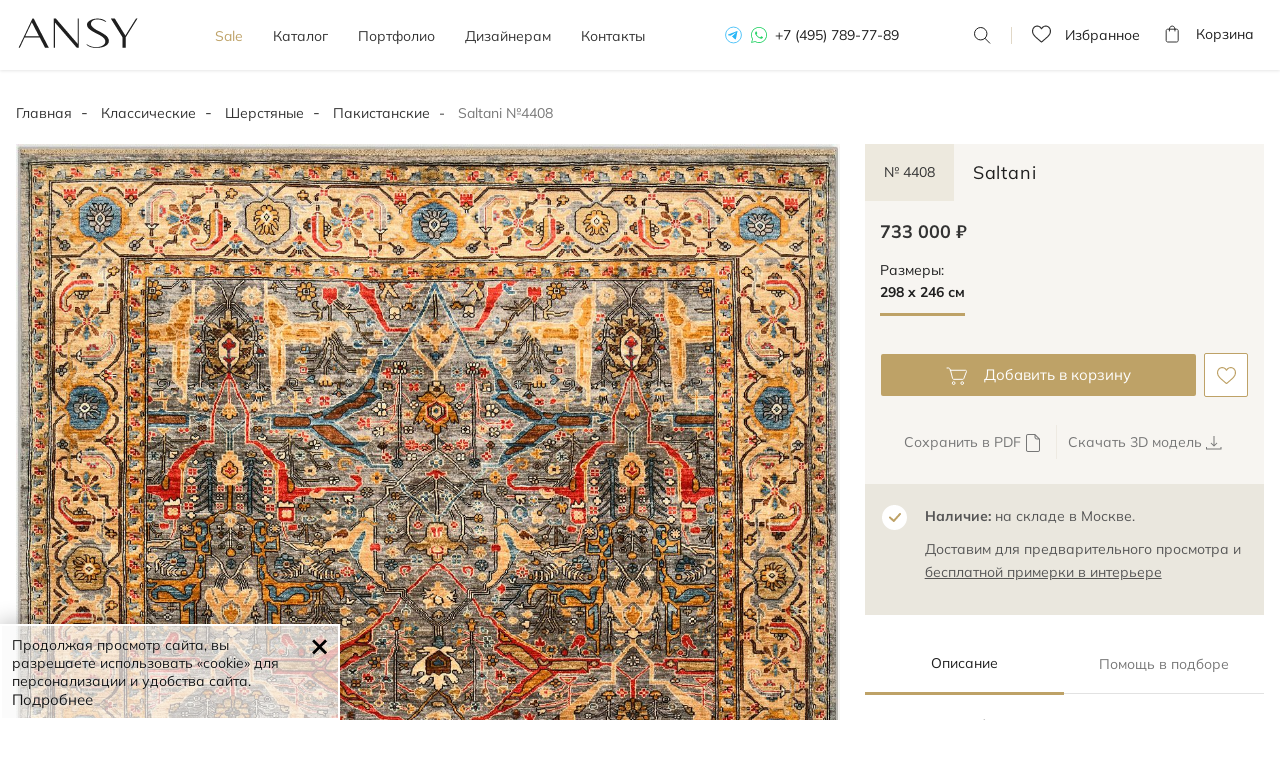

--- FILE ---
content_type: text/html; charset=UTF-8
request_url: https://ansygallery.ru/sherstyanye/saltani_22/
body_size: 14048
content:
<!DOCTYPE html>
<html lang="ru" itemscope itemtype="http://schema.org/WebPage">
<head>
    <meta charset="utf-8">
    <meta http-equiv="X-UA-Compatible" content="IE=edge">
    <meta name="viewport" content="width=device-width, initial-scale=1.0, shrink-to-fit=no , user-scalable=no">
    <meta name=“robots” content=“noyaca”/>

    <title itemprop="name">Пакистанский классический ковер Saltani № 4408 (298 х 246 см) – заказать онлайн в Москве</title>
    <meta name="description" content="Превосходный пакистанский ковер Saltani № 4408 ручной работы. Отличное решение в больших комнатах, оформленные в светлых оттенках. Доступна виртуальная примерка под ваш интерьер." itemprop="description" />
    <meta name="keywords" content="Ковер Saltani 298 х 246 см" />
    
	<!--link rel="icon" type="image/svg+xml" href="/images/favicon.svg">
	<link rel="shortcut icon" type="image/svg+xml" href="/images/favicon.svg">
	<link rel="mask-icon" href="/images/favicon-mask.svg" color="#000000">
	<meta name="theme-color" content="#ffffff"-->
	
	<link rel="apple-touch-icon" sizes="180x180" href="/images/apple-touch-icon.png">
	<link rel="icon" type="image/svg+xml" href="/images/favicon.svg">
	<link rel="manifest" href="/images/site.webmanifest">
	<link rel="mask-icon" href="/images/safari-pinned-tab.svg" color="#bea267">
	<link rel="shortcut icon" href="/images/favicon.ico">
	<meta name="msapplication-TileColor" content="#bea267">
	<meta name="msapplication-config" content="/images/browserconfig.xml">
	<meta name="theme-color" content="#ffffff">

    
    <!-- Appended styles for site -->
        <link rel="stylesheet" href="/css/dist/all.min.css?v=1.6.12.0">
        <!--link rel="stylesheet" href="/css/ansygallery.ru/styles.css"-->

    <!-- NEW DESIGN 2023 CSS STYLES -->
    <link href="/css/ansygallery.ru/design-new-2023/swiper-bundle.css" rel="stylesheet">
    <link href="/css/ansygallery.ru/design-new-2023/style-new-2023.css?v=1.6.12.0" rel="stylesheet">
    <!-- NEW DESIGN 2023 CSS STYLES -->

        <link rel="canonical" href="https://ansygallery.ru/sherstyanye/saltani_22/"/>
    
    <!--[if lt IE 9]>
    <script src="https://oss.maxcdn.com/html5shiv/3.7.2/html5shiv.min.js"></script>
    <script src="https://oss.maxcdn.com/respond/1.4.2/respond.min.js"></script>
    <![endif]-->

    <!--
        <script>document.oncontextmenu = function (){return false};</script>
        -->

    <script>
        const MAX_FILESIZE = 5;
        const UPLOAD_FILE_TEXT = 'Загрузить файл ( макс. ' + MAX_FILESIZE + ' Mб.)';

        var ansygalleryCatalogScrollTop = false;
        
    </script>

    <!-- calltouch -->

    <script>

        (function(w,d,n,c){w.CalltouchDataObject=n;w[n]=function(){w[n]["callbacks"].push(arguments)};if(!w[n]["callbacks"]){w[n]["callbacks"]=[]}w[n]["loaded"]=false;if(typeof c!=="object"){c=[c]}w[n]["counters"]=c;for(var i=0;i<c.length;i+=1){p(c[i])}function p(cId){var a=d.getElementsByTagName("script")[0],s=d.createElement("script"),i=function(){a.parentNode.insertBefore(s,a)},m=typeof Array.prototype.find === 'function',n=m?"init-min.js":"init.js";s.async=true;s.src="https://mod.calltouch.ru/"+n+"?id="+cId;if(w.opera=="[object Opera]"){d.addEventListener("DOMContentLoaded",i,false)}else{i()}}})(window,document,"ct","os4ni7uh");

        window.sendToCallTouch = function(ct_data) {
            let ctParams = window.ct ? window.ct('calltracking_params','os4ni7uh') : undefined;
            let sessionId = '';

            if (ctParams && ctParams.sessionId) {
                sessionId = ctParams.sessionId;
            } else {
                sessionId = document.cookie.match(/_ct_session_id=([^;]+)/)?.[1] || '';
            }

            if (sessionId) ct_data['sessionId'] = sessionId;

            console.log(ct_data);

            $.ajax({
                url: 'https://api.calltouch.ru/calls-service/RestAPI/requests/78913/register/',
                dataType: 'json',
                type: 'POST',
                data: ct_data
            });
        };

    </script>

    <!-- calltouch -->
</head>
<body class="d-flex"><!-- new-design2020 -->
<div class="wrapper">
	<header class="header-menu ">

		<div class="container">
			<div class="header-block flex">
				<div id="header__mob-burger" class="header__mob-burger mobile-nav">
					<div class="header__mob-burger-icon">
						<span class="header__mob-burger-line header__mob-burger-line-1"></span>
						<span class="header__mob-burger-line header__mob-burger-line-2"></span>
						<span class="header__mob-burger-line header__mob-burger-line-3"></span>
					</div>
					<span class="header__mob-burger-text">Меню</span>
				</div>
				<div class="logo">
					<a href="/" itemprop="url">
						<img src="/images/design-new-2023/logo.svg" title="ANSY carpet company" alt="Логотип интернет-магазина ANSY carpet company">
					</a>
				</div>
				<nav>
					<ul class="nav flex" itemscope itemtype="http://schema.org/SiteNavigationElement">
						<li class="_color">
							<a href="/promo/" itemprop="name">Sale</a>
						</li>
						<li class="dropdown " itemprop="name">
							<a href="/catalog/" id="dLabel" aria-haspopup="true" aria-expanded="false"
							   itemprop="url" class="dropdown__arrow">
								Каталог
							</a>
							<div class="dropdown-menu" aria-labelledby="dLabel">
								<div class="catalog-page__categoryContainer-list">
									<div class="flex">
																														<div class="catalog-page__categoryContainer-list-wrapper">
											<span class="catalog-page__categoryContainer-list-title">Стиль</span>
											<div class="catalog-page__categoryContainer-list-body">
												<ul class="catalog-page__categoryContainer-list-ul">
																										<li class="catalog-page__categoryContainer-list-li">
														<a href="/classic/">Классические</a>
													</li>
																										<li class="catalog-page__categoryContainer-list-li">
														<a href="/sovremennye/">Современные</a>
													</li>
																										<li class="catalog-page__categoryContainer-list-li">
														<a href="/design/">Дизайнерские</a>
													</li>
																										<li class="catalog-page__categoryContainer-list-li">
														<a href="/kilim/">Килимы и сумахи</a>
													</li>
																									</ul>
											</div>
										</div>
										
																														<div class="catalog-page__categoryContainer-list-wrapper">
											<span class="catalog-page__categoryContainer-list-title">Материал</span>
											<div class="catalog-page__categoryContainer-list-body">
												<ul class="catalog-page__categoryContainer-list-ul">
																										<li class="catalog-page__categoryContainer-list-li">
														<a href="/sherstyanye/" >Шерстяные</a>
													</li>
																										<li class="catalog-page__categoryContainer-list-li">
														<a href="/shelkovye/" >Шелковые</a>
													</li>
																										<li class="catalog-page__categoryContainer-list-li">
														<a href="/sherst-shelk/" >Шерсть и шелк</a>
													</li>
																										<li class="catalog-page__categoryContainer-list-li">
														<a href="/bezvorsovye/" >Безворсовые</a>
													</li>
																									</ul>
											</div>
										</div>
										
                                                                                <div class="catalog-page__categoryContainer-list-wrapper">
											<span class="catalog-page__categoryContainer-list-title">Форма</span>
											<div class="catalog-page__categoryContainer-list-body">
												<ul class="catalog-page__categoryContainer-list-ul">
                                                    													<li class="catalog-page__categoryContainer-list-li" >
														<a href="/catalog/?shape=5#shape">
                                                            Прямоугольные														</a>
													</li>
                                                    													<li class="catalog-page__categoryContainer-list-li" >
														<a href="/catalog/?shape=6#shape">
                                                            Квадратные														</a>
													</li>
                                                    													<li class="catalog-page__categoryContainer-list-li" >
														<a href="/catalog/?shape=1#shape">
                                                            Круглые														</a>
													</li>
                                                    													<li class="catalog-page__categoryContainer-list-li" >
														<a href="/catalog/?shape=2#shape">
                                                            Овальные														</a>
													</li>
                                                                                                        </ul>
                                                    <ul class="catalog-page__categoryContainer-list-ul">
                                                        													<li class="catalog-page__categoryContainer-list-li" >
														<a href="/catalog/?shape=4#shape">
                                                            Парные														</a>
													</li>
                                                    													<li class="catalog-page__categoryContainer-list-li" >
														<a href="/catalog/?shape=3#shape">
                                                            Ковровые дорожки														</a>
													</li>
                                                    													<li class="catalog-page__categoryContainer-list-li" >
														<a href="/catalog/?shape=7#shape">
                                                            Неправильной формы														</a>
													</li>
                                                    												</ul>
											</div>
										</div>
                                        
                                        										<div class="catalog-page__categoryContainer-list-wrapper">
											<span class="catalog-page__categoryContainer-list-title">узор</span>
											<div class="catalog-page__categoryContainer-list-body">
												<ul class="catalog-page__categoryContainer-list-ul">
                                                                                                          <li class="catalog-page__categoryContainer-list-li">
                                                        <a href="/catalog/?pattern=1#pattern">
                                                            Растительный                                                        </a>
                                                      </li>
                                                                                                          <li class="catalog-page__categoryContainer-list-li">
                                                        <a href="/catalog/?pattern=2#pattern">
                                                            Геометрический                                                        </a>
                                                      </li>
                                                                                                          <li class="catalog-page__categoryContainer-list-li">
                                                        <a href="/catalog/?pattern=3#pattern">
                                                            Абстрактный                                                        </a>
                                                      </li>
                                                                                                          <li class="catalog-page__categoryContainer-list-li">
                                                        <a href="/catalog/?pattern=4#pattern">
                                                            Без узора                                                        </a>
                                                      </li>
                                                    												</ul>
											</div>
										</div>
                                        									</div>

									<a href="/catalog/" class="dropdown-menu__btn">Все ковры</a>
								</div>
							</div>
						</li>
						<li class="">
							<a href="/photos/" itemprop="name">Портфолио</a>
						</li>
						<li class="">
							<a href="/designers/" itemprop="name">Дизайнерам</a>
						</li>
						<!-- Этот пункт пока на паузе -->
					<!--
						<li class="dropdown">
							<a href="" itemprop="name">О компании</a>
							<div class="dropdown__arrow">
							</div>
							<div class="dropdown-menu" aria-labelledby="dLabel">
								<div class="catalog-page__categoryContainer-list">
									<div class="flex">
										<div class="catalog-page__categoryContainer-list-wrapper">
											<span class="catalog-page__categoryContainer-list-title">О компании</span>
											<div class="catalog-page__categoryContainer-list-body">
												<ul class="catalog-page__categoryContainer-list-ul">
													<li class="catalog-page__categoryContainer-list-li">
														<a href="/kilim/">О нас</a>
													</li>
													<li class="catalog-page__categoryContainer-list-li">
														<a href="/kilim/">Наше производство</a>
													</li>
													<li class="catalog-page__categoryContainer-list-li">
														<a href="/kilim/">Премиальный сервис</a>
													</li>
												</ul>
											</div>
										</div>

										<div class="catalog-page__categoryContainer-list-wrapper">
											<span class="catalog-page__categoryContainer-list-title">Услуги</span>
											<div class="catalog-page__categoryContainer-list-body">
												<ul class="catalog-page__categoryContainer-list-ul">
													<li class="catalog-page__categoryContainer-list-li">
														<a href="/kilim/">Подбор ковра</a>
													</li>
													<li class="catalog-page__categoryContainer-list-li">
														<a href="/kilim/">Примерка и доставка ковров</a>
													</li>
													<li class="catalog-page__categoryContainer-list-li">
														<a href="/kilim/">Постпродажное обслуживание</a>
													</li>
												</ul>
											</div>
										</div>
									</div>
								</div>
							</div>
						</li> -->
						<li class="">
							<a href="/contacts/" itemprop="name">Контакты</a>
						</li>
					</ul>
					<div class="tel tel-mobile">
						<a href="https://t.me/+79037292084" class="telegram" rel="nofollow"></a>
						<a href="https://wa.me/79037292084?text=Здравствуйте%20Ansygallery.ru" class="whatsapp" rel="nofollow"></a>
						<a href="tel:+74957897789">+7 (495) 789-77-89</a>
					</div>
				</nav>
				<div class="tel">
					<a href="https://t.me/+79037292084" class="telegram" rel="nofollow"></a>
					<a href="https://wa.me/79037292084?text=Здравствуйте%20Ansygallery.ru" class="whatsapp" rel="nofollow"></a>
					<a href="tel:+74957897789">+7 (495) 789-77-89</a>
				</div>
				<div class="search">
					<span></span>
					<form class="code">
						<input type="search" placeholder="Номер ковра" class="form-control codeFilter" value="">
						<button type="submit">Поиск</button>
						<label></label>
					</form>
				</div>


				
				<a href="/favorites/" rel="nofollow" target="_blank" class="favorits-btn">
    <div class="favorits ">
        <p>Избранное <span id="Favorites"></span></p>
    </div>
</a>

				<a href="/shopcart/" rel="nofollow" target="_blank" class="basket-btn">
	<div class="basket ">
		<p>Корзина <span id="Basket"></span></p>
	</div>
</a>
			</div>
		</div>
	</header><main>
<!--<noindex>-->
<!--
<div class="info-line">
    <p class="info-line__text">Мы всегда на связи, обслуживаем клиентов дистанционно, организуем бесплатную примерку и доставку ковров</p>
    <i class="info-line__close"></i>
</div>
-->
<!--</noindex>-->

<div id="breadcrumbs" class="container">
    <ol class="breadcrumb" itemprop="breadcrumb" itemscope itemtype="http://schema.org/BreadcrumbList">
        <li itemprop="itemListElement" itemscope itemtype="http://schema.org/ListItem">
            <a href="/" itemprop="item">
				Главная
				<meta itemprop="name" content="Главная" />
				<meta itemprop="position" content="1" />
			</a>
        </li>
                        <li itemprop="itemListElement" itemscope itemtype="http://schema.org/ListItem">
			<a href="/classic/" itemprop="item">
				Классические				<meta itemprop="name" content="Классические" />
				<meta itemprop="position" content="2" />
			</a>
		</li>
                                <li itemprop="itemListElement" itemscope itemtype="http://schema.org/ListItem">
			<a href="/sherstyanye/" itemprop="item">
				Шерстяные				<meta itemprop="name" content="Шерстяные" />
				<meta itemprop="position" content="3" />
			</a>
		</li>
                                <li itemprop="itemListElement" itemscope itemtype="http://schema.org/ListItem">
			<a href="/pakistanskie/" itemprop="item">
				Пакистанские				<meta itemprop="name" content="Пакистанские" />
				<meta itemprop="position" content="4" />
			</a>
		</li>
                                <li class="active" itemprop="itemListElement" itemscope itemtype="http://schema.org/ListItem">
			<a href="https://ansygallery.ru/sherstyanye/saltani_22/" itemprop="item">
				<meta itemprop="name" content="Saltani №4408" />
				<meta itemprop="position" content="5" />
			</a>
			<span>Saltani №4408</span>
		</li>
                    </ol>
</div>


    <section class="card-block">
        <div class="container">
            <div class="crd" itemscope itemtype="http://schema.org/Product">

                <div class="card-foto">
                    <div class="card-slider-block">
                        <div class="swiper cardSwiper">
                            <div class="swiper-wrapper">

                                <div class="swiper-slide">
                                    <a href="/cache/images/catalog/28097/0x0/_DSC5604_1.jpg" data-fancybox="carpet">
                                        <div class="cloud-zoom" rel="position: 'inside', adjustX: 0, adjustY:0"
                                             href="/cache/images/catalog/28097/0x0/_DSC5604_1.jpg">

                                            <!-- Блок picture для поддержки разных форматов изображений -->
                                            <picture>
                                                <!-- Если поддерживается webp, то будет загружен webp -->
                                                <source srcset="/cache/images/catalog/28097/0x0/_DSC5604_1.jpg" type="image/webp" alt="Saltani"
                                                title="Saltani"
                                                itemprop="image">
                                                <!-- Если webp не поддерживается, будет загружен jpeg -->
                                                <source srcset="/cache/images/catalog/28097/0x0/_DSC5604_1.jpg" type="image/jpeg" alt="Saltani"
                                                title="Saltani"
                                                itemprop="image">
                                                <!-- Fallback на img в случае, если ни одно из источников не поддерживается -->
                                                <img class="swiper-lazy" src="/cache/images/catalog/28097/0x0/_DSC5604_1.jpg" loading="lazy"
                                                     alt="Saltani"
                                                title="Saltani"
                                                itemprop="image">
                                            </picture>
                                            <div class="swiper-lazy-preloader"></div>

                                            <!-- <img src="/cache/images/catalog/28097/0x0/_DSC5604_1.webp"
                                                  alt="Saltani"
                                             title="Saltani"
                                             itemprop="image"
                                             >-->
                                         </div>
                                     </a>
                                 </div>

                                                                  <div class="swiper-slide">
                                     <a href="/cache/images/catalog/28098/0x0/_DSC5612_1.webp" data-fancybox="carpet">
                                         <div class="cloud-zoom" rel="position: 'inside', adjustX: 0, adjustY:0"
                                              href="/cache/images/catalog/28098/0x0/_DSC5612_1.jpg">

                                             <picture>
                                                 <!-- Если поддерживается webp, то будет загружен webp -->
                                                <source srcset="/cache/images/catalog/28098/0x0/_DSC5612_1.jpg" type="image/webp" title=""
                                                 alt="">
                                                <!-- Если webp не поддерживается, будет загружен jpeg -->
                                                <source srcset="/cache/images/catalog/28098/0x0/_DSC5612_1.jpg" type="image/jpeg" title=""
                                                 alt="">
                                                <!-- Fallback на img в случае, если ни одно из источников не поддерживается -->
                                                <img class="swiper-lazy" src="/cache/images/catalog/28098/0x0/_DSC5612_1.jpg" loading="lazy"
                                                     title=""
                                                alt="">
                                            </picture>

                                             <div class="swiper-lazy-preloader"></div>
                                            <!--  <img src="/cache/images/catalog/28098/0x0/_DSC5612_1.webp"
                                                   title=""
                                              alt=""
                                              >-->


                                          </div>
                                      </a>
                                  </div>
                                                                   <div class="swiper-slide">
                                     <a href="/cache/images/catalog/28099/0x0/_DSC5615_2.webp" data-fancybox="carpet">
                                         <div class="cloud-zoom" rel="position: 'inside', adjustX: 0, adjustY:0"
                                              href="/cache/images/catalog/28099/0x0/_DSC5615_2.jpg">

                                             <picture>
                                                 <!-- Если поддерживается webp, то будет загружен webp -->
                                                <source srcset="/cache/images/catalog/28099/0x0/_DSC5615_2.jpg" type="image/webp" title=""
                                                 alt="">
                                                <!-- Если webp не поддерживается, будет загружен jpeg -->
                                                <source srcset="/cache/images/catalog/28099/0x0/_DSC5615_2.jpg" type="image/jpeg" title=""
                                                 alt="">
                                                <!-- Fallback на img в случае, если ни одно из источников не поддерживается -->
                                                <img class="swiper-lazy" src="/cache/images/catalog/28099/0x0/_DSC5615_2.jpg" loading="lazy"
                                                     title=""
                                                alt="">
                                            </picture>

                                             <div class="swiper-lazy-preloader"></div>
                                            <!--  <img src="/cache/images/catalog/28099/0x0/_DSC5615_2.webp"
                                                   title=""
                                              alt=""
                                              >-->


                                          </div>
                                      </a>
                                  </div>
                                                                   <div class="swiper-slide">
                                     <a href="/cache/images/catalog/28100/0x0/_DSC5626.webp" data-fancybox="carpet">
                                         <div class="cloud-zoom" rel="position: 'inside', adjustX: 0, adjustY:0"
                                              href="/cache/images/catalog/28100/0x0/_DSC5626.jpg">

                                             <picture>
                                                 <!-- Если поддерживается webp, то будет загружен webp -->
                                                <source srcset="/cache/images/catalog/28100/0x0/_DSC5626.jpg" type="image/webp" title=""
                                                 alt="">
                                                <!-- Если webp не поддерживается, будет загружен jpeg -->
                                                <source srcset="/cache/images/catalog/28100/0x0/_DSC5626.jpg" type="image/jpeg" title=""
                                                 alt="">
                                                <!-- Fallback на img в случае, если ни одно из источников не поддерживается -->
                                                <img class="swiper-lazy" src="/cache/images/catalog/28100/0x0/_DSC5626.jpg" loading="lazy"
                                                     title=""
                                                alt="">
                                            </picture>

                                             <div class="swiper-lazy-preloader"></div>
                                            <!--  <img src="/cache/images/catalog/28100/0x0/_DSC5626.webp"
                                                   title=""
                                              alt=""
                                              >-->


                                          </div>
                                      </a>
                                  </div>
                                                                   <div class="swiper-slide">
                                     <a href="/cache/images/catalog/28101/0x0/_DSC5629.webp" data-fancybox="carpet">
                                         <div class="cloud-zoom" rel="position: 'inside', adjustX: 0, adjustY:0"
                                              href="/cache/images/catalog/28101/0x0/_DSC5629.jpg">

                                             <picture>
                                                 <!-- Если поддерживается webp, то будет загружен webp -->
                                                <source srcset="/cache/images/catalog/28101/0x0/_DSC5629.jpg" type="image/webp" title=""
                                                 alt="">
                                                <!-- Если webp не поддерживается, будет загружен jpeg -->
                                                <source srcset="/cache/images/catalog/28101/0x0/_DSC5629.jpg" type="image/jpeg" title=""
                                                 alt="">
                                                <!-- Fallback на img в случае, если ни одно из источников не поддерживается -->
                                                <img class="swiper-lazy" src="/cache/images/catalog/28101/0x0/_DSC5629.jpg" loading="lazy"
                                                     title=""
                                                alt="">
                                            </picture>

                                             <div class="swiper-lazy-preloader"></div>
                                            <!--  <img src="/cache/images/catalog/28101/0x0/_DSC5629.webp"
                                                   title=""
                                              alt=""
                                              >-->


                                          </div>
                                      </a>
                                  </div>
                                                                   <div class="swiper-slide">
                                     <a href="/cache/images/catalog/28102/0x0/_DSC5632_2.webp" data-fancybox="carpet">
                                         <div class="cloud-zoom" rel="position: 'inside', adjustX: 0, adjustY:0"
                                              href="/cache/images/catalog/28102/0x0/_DSC5632_2.jpg">

                                             <picture>
                                                 <!-- Если поддерживается webp, то будет загружен webp -->
                                                <source srcset="/cache/images/catalog/28102/0x0/_DSC5632_2.jpg" type="image/webp" title=""
                                                 alt="">
                                                <!-- Если webp не поддерживается, будет загружен jpeg -->
                                                <source srcset="/cache/images/catalog/28102/0x0/_DSC5632_2.jpg" type="image/jpeg" title=""
                                                 alt="">
                                                <!-- Fallback на img в случае, если ни одно из источников не поддерживается -->
                                                <img class="swiper-lazy" src="/cache/images/catalog/28102/0x0/_DSC5632_2.jpg" loading="lazy"
                                                     title=""
                                                alt="">
                                            </picture>

                                             <div class="swiper-lazy-preloader"></div>
                                            <!--  <img src="/cache/images/catalog/28102/0x0/_DSC5632_2.webp"
                                                   title=""
                                              alt=""
                                              >-->


                                          </div>
                                      </a>
                                  </div>
                                                                </div>
                              <div class="swiper-pagination"></div>
                          </div>
                          <div class="swiper-arrow">
                              <div class="swiper-button-prev swiper-prev"></div>
                              <div class="swiper-button-next swiper-next"></div>
                          </div>
                      </div>
                      <div class="col-md-8"></div>
                      <!--button class="fitting__btn-mobile btn-icon roomvo-stimr" data-active="true"
                              data-roomvo-vendor-code="kover_vilen_14" style="visibility: visible;"><span>виртуальная
                                      примерка</span></button-->
                </div>











            <div class="card-info-block">

                <div class="card-info">

                    
                    <input type="hidden" id="objectId" value="3408">

                    <h1 class="card-h1-title">
                        <span class="card-articul" itemprop="model">№ 4408</span>
                        <span class="card-title" itemprop="name">Saltani</span>
                    </h1>

                    <div class="tab-content" itemprop="offers" itemscope itemtype="http://schema.org/Offer">
                        <div class="tab-pane active">
                                                        <p>733 000 ₽</p>

                            <meta itemprop="price" content="733000" />
                            <meta itemprop="priceCurrency" content="RUB" />
                            <meta itemprop="availability" content="http://schema.org/InStock" />

                            

                            
                                                    </div>
                    </div>


                    <span class="card-size">Размеры:</span>
                    <div class="card-tab">
                        <ul class="nav nav-tabs" id="nav-tab">

                            <li class="nav-item active">
                                <label class="radio">
                                    <input required="" type="radio" name="answer1" checked="">
                                    <span>298 x 246 см</span>
                                </label>
                            </li>
                                                    </ul>
                    </div>


                    <div class="add-block">
									<span class="add removeFromShopcart hideImportant"
                                          data-goodId="3408"
                                          data-goodClass="\modules\catalog\catalog\lib\CatalogItem"
                                          data-goodCode="sh3408"
                                    >
										Удалить из корзины
										<div class="add-to-favorites">
											<input type="checkbox" tabindex="0">
											<label class="checkbox-icon" style="display:none;"></label>
										</div>
									</span>
                        <span class="add addToShopcart "
                              data-objectId="3408"
                              data-objectClass="\modules\catalog\catalog\lib\CatalogItem"
                              onclick="addInBasket()"
                        >
										Добавить в корзину
										<div class="add-to-favorites">
											<input type="checkbox" checked="" tabindex="0">
											<label class="checkbox-icon" style="display:none;"></label>
										</div>
									</span>
                        <span class="like removeFromFavorites hideImportant"
                              data-goodId="3408"
                              data-goodClass="\modules\catalog\catalog\lib\CatalogItem"
                              data-goodCode="sh3408"
                        >
										<div class="add-to-favorites">
											<input type="checkbox" checked="" tabindex="0">
											<label class="checkbox-icon" style="display:none;"></label>
										</div>
									</span>
                        <span class="like addToFavorites "
                              data-objectId="3408"
                              data-objectClass="\modules\catalog\catalog\lib\CatalogItem"
                        >
										<div class="add-to-favorites">
											<input type="checkbox" checked="" tabindex="0">
											<label class="checkbox-icon" style="display:none;"></label>
										</div>
									</span>
                    </div>

                    <div class="download-blocks download-blocks_product">
                        <!--noindex-->
                        <a href="/catalog/getPDF/saltani_22/" class="download-blocks__button download-blocks__button_pdf" rel="nofollow">
                            Сохранить в PDF
                        </a>
                        <!--/noindex-->

                                                <a href="/files/catalog/files/43.rar" download class="download-blocks__button download-blocks__button_3d">
                            Скачать 3D модель
                        </a>
                                            </div>

                    


                                    <!--button class="gold-button-bg product-page__block-btn" type="button"><i></i>Выбрать ковер</button-->

									
                    
                </div>

                <div class="availability">
                    <p><span class="bold">Наличие:</span>  на складе в Москве. </p><p><span>Доставим для предварительного просмотра и  <span class="text-primary link-dashed" data-toggle="popover" data-trigger="focus" tabindex="0" data-html="true" data-placement="top" data-content="<p>Бесплатно для Москвы и Моск. обл.</p>" data-original-title="" title="">бесплатной примерки в интерьере</span></span></p>
                </div>

                <div class="product-page__block">
                </div>

                <div class="description">
                    <ul class="nav flex" id="pills-tab" role="tablist">
                        <li class="nav-item active" role="presentation">
                            <a class="nav-link" data-toggle="pill" href="#tab1" role="tab">Описание</a>
                        </li>
                        <li class="nav-item" role="presentation">
                            <a class="nav-link" data-toggle="pill" href="#tab2" role="tab">Помощь в подборе</a>
                        </li>
                    </ul>
                    <div class="tab-content" id="pills-tabContent">
                        <a class="nav-link" data-toggle="collapse" href="#tab1">Описание</a>
                        <div class="tab-pane collapse active in" id="tab1" role="tabpanel">
                            <ul class="list">
                                                                <li><figcaption class="media-body"><span class="media-heading">Ручная работа</span>
                        <p>Ковёр <span id="makeConditionsPeoples">ткали 2 мастера</span> в течение <span id="makeConditionsMonths">9 месяцев</span>.</p>
                    </figcaption></li>
                                                                                                <li><figcaption class="media-body">
 <span class="media-heading">Шерсть</span>
 <p>Овечья шерсть отличается высоким содержанием природного ланолина. Это придаёт мягкость ковру и гарантирует его долговечность.</p>
</figcaption></li>
                                                                                                <li><figcaption class="media-body">
                                    <span class="media-heading">Высокая плотность</span>
                                    <p>Соткан с применением двойного узелка.<br>Более 250 000 узлов на квадратный метр.</p>
                                </figcaption></li>
                                                                                                <li itemprop="brand"><span class="media-heading">Пакистанский ковер</span><p>Соткан в регионе Пешавар, который является одним из мировых центров ковроткацкого искусства.</p></li>
                                                            </ul>
                            <ul class="product-info">
                                                                <li>
                                    <span>Стиль: </span>
                                    <span>
                                                                                                                                                                                                        <a href="/classic/">Классические</a>
                                                                            </span>
                                </li>
                                                                <!--li><span>Коллекция:</span> Sultanabad</li-->
                                                                <li>
                                    <span>Цвета:</span>
                                    <span>
                                                                                                                                                                                                        <a href="/catalog/?color=5#color">
                                            Серый                                            <!--<i class="circle-color circle-color__grey"></i>-->
                                        </a>
                                                                                                                        ,                                         <a href="/catalog/?color=11#color">
                                            Мультиколор                                            <!--<i class="circle-color circle-color__rainbow"></i>-->
                                        </a>
                                                                            </span>
                                </li>
                                                                                                <li>
                                    <span>Узоры:</span>
                                    <span>
                                                                                                                                                                                                        <a href="/catalog/?pattern=1#pattern">Растительный</a>
                                                                            </span>
                                </li>
                                                            </ul>
                            <div class="product-text">
                                                                <meta itemprop="description" content="Saltani">
                                                            </div>
                        </div>

                        <a class="nav-link collapsed" data-toggle="collapse" href="#tab2">Помощь в подборе</a>
                        <div class="tab-pane collapse" id="tab2" role="tabpanel">
                            <ul class="product-page__tab-assist">
                                <li class="product-page__tab-assist-item">
                                    <span class="product-page__tab-assist-num">1</span>
                                    <div class="product-page__tab-assist-description">
                                        <p>Определитесь с размером ковра: <br>
                                            замерьте минимум и максимум по длине и ширине.</p>
                                        <a href="/carpets/recommended/kak_vyibrat_razmer_kovra/" target="_blank"
                                           rel="nofollow">Как выбрать размер ковра?</a>
                                    </div>
                                </li>
                                <li class="product-page__tab-assist-item">
                                    <span class="product-page__tab-assist-num">2</span>
                                    <div class="product-page__tab-assist-description">
                                        <p>Сфотографируйте свой интерьер и отправьте нам на
                                            <a href="https://wa.me/79037292084?text=Здравствуйте%20Ansygallery.ru">Whatsapp</a>
                                            или
                                            <a href="mailto:info@ansygallery.ru">email</a>
                                        </p>
                                    </div>
                                </li>
                                <li class="product-page__tab-assist-item">
                                    <span class="product-page__tab-assist-num">3</span>
                                    <div class="product-page__tab-assist-description">
                                        <p>Получите подборку подходящих ковров от наших декораторов</p>
                                    </div>
                                </li>
                            </ul>
                            <div class="product-page__tab-assist-footer">
                                <div class="product-page__tab-assist-footer-line">
                                    <span>или</span>
                                </div>
                                <p class="product-page__tab-assist-footer-text">Позвоните нам и получите персональные
                                    рекомендации по телефону</p>
                                <a class="product-page__tab-assist-footer-num" href="tel:+79037292084">+7 903 729 20 84</a>
                            </div>
                        </div>
                    </div>
                </div>
						



			 
			 
			 
			 

				</div>
			</div>

        </div>


			        <section class="similar similar-padding">
					<!--noindex-->
            <div class="container">
                <div class="similar-block">
                    <h3>Похожие модели</h3>
                </div>
            </div>
            <div class="slider">
                <div class="swiper similarSwiper">
                    <div class="swiper-wrapper">
						                        <div class="swiper-slide">
						<div id="id3830" class="novelties-blk  " itemscope itemprop="itemListElement" itemtype="http://schema.org/Product">

	
	<div class="novelties-foto">
        
        
		<a href="/sherstyanye/ziegler_86/" itemprop="url" data-prod-id="3830" target="_blank">
			<div class="cloud-zoom" rel="position: 'inside', adjustX: 0, adjustY:0"
				 href="/cache/images/catalog/32291/0x0/_DSC0271_2.jpg">

              <picture>
                <img src="/cache/images/catalog/32291/340x0/_DSC0271_2.jpg" alt="Шерстяной Пакистанский ковер Ziegler №4830 302x250cm"
                     title="Шерстяной Пакистанский ковер Ziegler №4830 302x250cm"
                     class="image-rotate-0" style="" itemprop="image"
                     loading="lazy"
                >
              </picture>

			</div>
		</a>

		<span class="like removeFromFavorites hideImportant"
			  data-goodId="3830"
			  data-goodClass="\modules\catalog\catalog\lib\CatalogItem"
			  data-goodCode="sh3830"
		>
											<div class="add-to-favorites">
												<input type="checkbox" checked="" tabindex="0">
												<label class="checkbox-icon" style="display:none;"></label>
											</div>
										</span>
		<span class="like addToFavorites "
			  data-objectId="3830"
			  data-objectClass="\modules\catalog\catalog\lib\CatalogItem"
		>
											<div class="add-to-favorites">
												<input type="checkbox" checked="" tabindex="0">
												<label class="checkbox-icon" style="display:none;"></label>
											</div>
										</span>
		<span class="add removeFromShopcart hideImportant"
			  data-goodId="3830"
			  data-goodClass="\modules\catalog\catalog\lib\CatalogItem"
			  data-goodCode="sh3830"
		>
											<div class="add-to-favorites">
												<input type="checkbox" tabindex="0">
												<label class="checkbox-icon" style="display:none;"></label>
											</div>
										</span>
		<span class="add addToShopcart "
			  data-objectId="3830"
			  data-objectClass="\modules\catalog\catalog\lib\CatalogItem"
			  onclick="addInBasket()"
		>
											<div class="add-to-favorites">
												<input type="checkbox" checked="" tabindex="0">
												<label class="checkbox-icon" style="display:none;"></label>
											</div>
										</span>
	</div>
	<div class="novelties-info">
		<div class="novelties-title" itemprop="name">
			<a href="/sherstyanye/ziegler_86/" data-prod-id="3830" target="_blank">
				Ziegler				<span>№ 4830</span>
			</a>
			<span class="size">
				<span>
					302 х 250 см
				</span>
				<span>
					шерсть				</span>
			</span>
		</div>
		<meta itemprop="position" content="3830" />
		<meta itemprop="description" content="№ 4830 Ziegler" />
		<div class="novelties-price" itemscope itemprop="offers" itemtype="http://schema.org/Offer">
			<p>
														755 000 ₽
					<meta itemprop="price" content="755000" />
					<meta itemprop="priceCurrency" content="RUB" />
					<meta itemprop="availability" content="http://schema.org/InStock" />
							</p>
		</div>
	</div>
</div>						</div>
						                        <div class="swiper-slide">
						<div id="id4160" class="novelties-blk  " itemscope itemprop="itemListElement" itemtype="http://schema.org/Product">

	
	<div class="novelties-foto">
        
        
		<a href="/sherstyanye/nishat_3/" itemprop="url" data-prod-id="4160" target="_blank">
			<div class="cloud-zoom" rel="position: 'inside', adjustX: 0, adjustY:0"
				 href="/cache/images/catalog/34934/0x0/_DSC7665.jpg">

              <picture>
                <img src="/cache/images/catalog/34934/340x0/_DSC7665.jpg" alt="Современный Индийский ковер Nishat №5160 305x248cm из шерсти в стиле неоклассика"
                     title="Современный Индийский ковер Nishat №5160 305x248cm из шерсти в стиле неоклассика"
                     class="image-rotate-0" style="" itemprop="image"
                     loading="lazy"
                >
              </picture>

			</div>
		</a>

		<span class="like removeFromFavorites hideImportant"
			  data-goodId="4160"
			  data-goodClass="\modules\catalog\catalog\lib\CatalogItem"
			  data-goodCode="sh4160"
		>
											<div class="add-to-favorites">
												<input type="checkbox" checked="" tabindex="0">
												<label class="checkbox-icon" style="display:none;"></label>
											</div>
										</span>
		<span class="like addToFavorites "
			  data-objectId="4160"
			  data-objectClass="\modules\catalog\catalog\lib\CatalogItem"
		>
											<div class="add-to-favorites">
												<input type="checkbox" checked="" tabindex="0">
												<label class="checkbox-icon" style="display:none;"></label>
											</div>
										</span>
		<span class="add removeFromShopcart hideImportant"
			  data-goodId="4160"
			  data-goodClass="\modules\catalog\catalog\lib\CatalogItem"
			  data-goodCode="sh4160"
		>
											<div class="add-to-favorites">
												<input type="checkbox" tabindex="0">
												<label class="checkbox-icon" style="display:none;"></label>
											</div>
										</span>
		<span class="add addToShopcart "
			  data-objectId="4160"
			  data-objectClass="\modules\catalog\catalog\lib\CatalogItem"
			  onclick="addInBasket()"
		>
											<div class="add-to-favorites">
												<input type="checkbox" checked="" tabindex="0">
												<label class="checkbox-icon" style="display:none;"></label>
											</div>
										</span>
	</div>
	<div class="novelties-info">
		<div class="novelties-title" itemprop="name">
			<a href="/sherstyanye/nishat_3/" data-prod-id="4160" target="_blank">
				Nishat				<span>№ 5160</span>
			</a>
			<span class="size">
				<span>
					305 х 248 см
				</span>
				<span>
					шерсть				</span>
			</span>
		</div>
		<meta itemprop="position" content="4160" />
		<meta itemprop="description" content="№ 5160 Nishat" />
		<div class="novelties-price" itemscope itemprop="offers" itemtype="http://schema.org/Offer">
			<p>
														979 000 ₽
					<meta itemprop="price" content="979000" />
					<meta itemprop="priceCurrency" content="RUB" />
					<meta itemprop="availability" content="http://schema.org/InStock" />
							</p>
		</div>
	</div>
</div>						</div>
						                        <div class="swiper-slide">
						<div id="id251" class="novelties-blk  " itemscope itemprop="itemListElement" itemtype="http://schema.org/Product">

	
	<div class="novelties-foto">
        
        
		<a href="/sherstyanye/saltani_1251/" itemprop="url" data-prod-id="251" target="_blank">
			<div class="cloud-zoom" rel="position: 'inside', adjustX: 0, adjustY:0"
				 href="/cache/images/catalog/23196/0x0/_DSC6499.jpg">

              <picture>
                <img src="/cache/images/catalog/23196/340x0/_DSC6499.jpg" alt="Шерстяной Пакистанский ковер Saltani №1251 306x243cm"
                     title="Шерстяной Пакистанский ковер Saltani №1251 306x243cm"
                     class="image-rotate-0" style="" itemprop="image"
                     loading="lazy"
                >
              </picture>

			</div>
		</a>

		<span class="like removeFromFavorites hideImportant"
			  data-goodId="251"
			  data-goodClass="\modules\catalog\catalog\lib\CatalogItem"
			  data-goodCode="sh251"
		>
											<div class="add-to-favorites">
												<input type="checkbox" checked="" tabindex="0">
												<label class="checkbox-icon" style="display:none;"></label>
											</div>
										</span>
		<span class="like addToFavorites "
			  data-objectId="251"
			  data-objectClass="\modules\catalog\catalog\lib\CatalogItem"
		>
											<div class="add-to-favorites">
												<input type="checkbox" checked="" tabindex="0">
												<label class="checkbox-icon" style="display:none;"></label>
											</div>
										</span>
		<span class="add removeFromShopcart hideImportant"
			  data-goodId="251"
			  data-goodClass="\modules\catalog\catalog\lib\CatalogItem"
			  data-goodCode="sh251"
		>
											<div class="add-to-favorites">
												<input type="checkbox" tabindex="0">
												<label class="checkbox-icon" style="display:none;"></label>
											</div>
										</span>
		<span class="add addToShopcart "
			  data-objectId="251"
			  data-objectClass="\modules\catalog\catalog\lib\CatalogItem"
			  onclick="addInBasket()"
		>
											<div class="add-to-favorites">
												<input type="checkbox" checked="" tabindex="0">
												<label class="checkbox-icon" style="display:none;"></label>
											</div>
										</span>
	</div>
	<div class="novelties-info">
		<div class="novelties-title" itemprop="name">
			<a href="/sherstyanye/saltani_1251/" data-prod-id="251" target="_blank">
				Saltani				<span>№ 1251</span>
			</a>
			<span class="size">
				<span>
					306 х 243 см
				</span>
				<span>
					шерсть				</span>
			</span>
		</div>
		<meta itemprop="position" content="251" />
		<meta itemprop="description" content="№ 1251 Saltani" />
		<div class="novelties-price" itemscope itemprop="offers" itemtype="http://schema.org/Offer">
			<p>
														675 000 ₽
					<meta itemprop="price" content="675000" />
					<meta itemprop="priceCurrency" content="RUB" />
					<meta itemprop="availability" content="http://schema.org/InStock" />
							</p>
		</div>
	</div>
</div>						</div>
						                        <div class="swiper-slide">
						<div id="id2877" class="novelties-blk  " itemscope itemprop="itemListElement" itemtype="http://schema.org/Product">

	
	<div class="novelties-foto">
        
        
		<a href="/sherstyanye/kazakh_15/" itemprop="url" data-prod-id="2877" target="_blank">
			<div class="cloud-zoom" rel="position: 'inside', adjustX: 0, adjustY:0"
				 href="/cache/images/catalog/21138/0x0/_DSC6702f.jpg">

              <picture>
                <img src="/cache/images/catalog/21138/340x0/_DSC6702f.jpg" alt="Шерстяной Кавказский ковер Kazakh №3877 295x249cm"
                     title="Шерстяной Кавказский ковер Kazakh №3877 295x249cm"
                     class="image-rotate-0" style="" itemprop="image"
                     loading="lazy"
                >
              </picture>

			</div>
		</a>

		<span class="like removeFromFavorites hideImportant"
			  data-goodId="2877"
			  data-goodClass="\modules\catalog\catalog\lib\CatalogItem"
			  data-goodCode="sh2877"
		>
											<div class="add-to-favorites">
												<input type="checkbox" checked="" tabindex="0">
												<label class="checkbox-icon" style="display:none;"></label>
											</div>
										</span>
		<span class="like addToFavorites "
			  data-objectId="2877"
			  data-objectClass="\modules\catalog\catalog\lib\CatalogItem"
		>
											<div class="add-to-favorites">
												<input type="checkbox" checked="" tabindex="0">
												<label class="checkbox-icon" style="display:none;"></label>
											</div>
										</span>
		<span class="add removeFromShopcart hideImportant"
			  data-goodId="2877"
			  data-goodClass="\modules\catalog\catalog\lib\CatalogItem"
			  data-goodCode="sh2877"
		>
											<div class="add-to-favorites">
												<input type="checkbox" tabindex="0">
												<label class="checkbox-icon" style="display:none;"></label>
											</div>
										</span>
		<span class="add addToShopcart "
			  data-objectId="2877"
			  data-objectClass="\modules\catalog\catalog\lib\CatalogItem"
			  onclick="addInBasket()"
		>
											<div class="add-to-favorites">
												<input type="checkbox" checked="" tabindex="0">
												<label class="checkbox-icon" style="display:none;"></label>
											</div>
										</span>
	</div>
	<div class="novelties-info">
		<div class="novelties-title" itemprop="name">
			<a href="/sherstyanye/kazakh_15/" data-prod-id="2877" target="_blank">
				Kazakh				<span>№ 3877</span>
			</a>
			<span class="size">
				<span>
					295 х 249 см
				</span>
				<span>
					шерсть				</span>
			</span>
		</div>
		<meta itemprop="position" content="2877" />
		<meta itemprop="description" content="№ 3877 Kazakh" />
		<div class="novelties-price" itemscope itemprop="offers" itemtype="http://schema.org/Offer">
			<p>
														735 000 ₽
					<meta itemprop="price" content="735000" />
					<meta itemprop="priceCurrency" content="RUB" />
					<meta itemprop="availability" content="http://schema.org/InStock" />
							</p>
		</div>
	</div>
</div>						</div>
						                    </div>
                </div>
            </div>
					<!--/noindex-->
        </section>
        </main>












<div class="modal modal_product fade modal-container modal-priceRequest" id="call-ask-order" tabindex="-1" role="dialog" aria-labelledby="call-ask-order" aria-hidden="true">
    <div class="modal-dialog">
        <div class="modal-content new-design2020 new-price-modal">
            <div class="modal-header">
                <button type="button" class="close" data-dismiss="modal" aria-hidden="true"></button>
            </div>
            <div class="modal-body">
                <h3 class="h3 text-center modal-container__title">Запрос цены</h3>
                <div class="modal-priceRequest__wrapper">
                    <div class="modal-priceRequest__wrapper-container">
                        <div class="modal-priceRequest__wrapper-container-left">
                            <figure class="product-card">
                                <picture class="product-card__img">
                                    <a href="#">
                                        <img class="w-100" data-src="/cache/images/catalog/28097/265x0/_DSC5604_1.jpg" alt="Запрос цены">
                                    </a>
                                    <div class="product-card__liked"></div>
                                </picture>
                                <figcaption class="product-card__description product-card__description-desktop">
                                    <div class="product-card__description-text">
                                        <p class="product-card__description-title"><a href="#">Saltani</a> <i></i> <span>№ 4408</span></p>
                                        <p class="product-card__description-parameters">298x246 см, <span>шерсть</span></p>
                                    </div>
                                    <div class="product-card__description-price">
                                        				<span class="product-card__description-price-old"> руб.</span>
				<p class="product-card__description-price-current">733 000 <span>руб.</span></p>
			                                    </div>
                                </figcaption>
                                <figcaption class="product-card__description product-card__description-mobil product-card__description-mobil-catalog">
                                    <div class="product-card__description-text">
                                        <span class="product-card__description-text-size">298x246 см</span>
                                    </div>
                                    <div class="product-card__description-price">
                                        				<span class="product-card__description-price-old"> руб.</span>
				<p class="product-card__description-price-current">733 000 <span>руб.</span></p>
			                                    </div>
                                </figcaption>
                                <figcaption class="product-card__description product-card__description-mobil product-card__description-mobil-all">
                                    <div class="product-card__description-text">
                                        <p class="product-card__description-title"><a href="#">Saltani</a></p>
                                    </div>
                                    <div class="product-card__description-price">
                                        				<span class="product-card__description-price-old"> руб.</span>
				<p class="product-card__description-price-current">733 000 <span>руб.</span></p>
			                                    </div>
                                </figcaption>
                                <figcaption class="product-card__description product-card__description-mobil product-card__description-mobil-article">
                                    <div class="product-card__description-text">
                                        <p class="product-card__description-title"><a href="#">Saltani</a></p>
                                    </div>
                                    <div class="product-card__description-num">
                                        <p>№ 4408</p>
                                    </div>
                                </figcaption>
                            </figure>
                        </div>
                        <div class="modal-priceRequest__wrapper-container-right">
                            <div class="askPrice" data-action="/feedback/askPrice/" data-method="post">
								<input type="hidden" name="askProduct" value="Saltani (№4408) 298x246см (шерсть)">
								<input type="hidden" name="askPath" value="/sherstyanye/saltani_22/">
								<input type="hidden" name="askImagePath" value="/home/user/web/ansygallery.ru/public_html/files/catalog/images/3408/28097.jpg">
								<input type="hidden" name="askImageExtension" value="jpg">
								<input type="hidden" id="askContact" name="askContact" value="">
                                <div class="form-group modal-container__form modal-container__form-item modal-container__form-initials">
                                    <input type="text" class="form-control input-main" name="clientName" id="exampleInputName2" placeholder="Ваше имя*"  value="">
                                </div>
                                <div class="form-group modal-container__form modal-container__form-item modal-container__form-phone">
                                    <input type="text" class="form-control input-main " name="askPhone" id="exampleInputPassword1" placeholder="Контактный телефон*">
                                </div>
                                <div class="modal-priceRequest__wrapper-connection">
                                    <span class="modal-priceRequest__wrapper-connection-title">Выберите способ связи с Вами</span>
                                    <div class="modal-priceRequest__wrapper-connection-list">
                                        <label class="modal-priceRequest__wrapper-connection-list-label">
                                            <input type="radio" checked="checked" name="r1" id="r1" value="WhatsApp">
                                            <div class="modal-priceRequest__wrapper-connection-item active">
                                                <span class="modal-priceRequest__wrapper-connection-item-img">
                                                    <i class="modal-icon-wp"></i>
                                                </span>
                                                <p class="modal-priceRequest__wrapper-connection-item-text">WhatsApp</p>
                                            </div>
                                        </label>
                                        <!--
                                        <label class="modal-priceRequest__wrapper-connection-list-label">
                                            <input type="radio" name="r1" id="r2" value="Telegram">
                                            <div class="modal-priceRequest__wrapper-connection-item">
                                            <span class="modal-priceRequest__wrapper-connection-item-img">
                                                <i class="modal-icon-sms"></i>
                                            </span>
                                                <p class="modal-priceRequest__wrapper-connection-item-text">Telegram</p>
                                            </div>
                                        </label>
                                        -->
                                        <label class="modal-priceRequest__wrapper-connection-list-label">
                                            <input type="radio" name="r1" id="r3" value="Телефон">
                                            <div class="modal-priceRequest__wrapper-connection-item">
                                                <span class="modal-priceRequest__wrapper-connection-item-img">
                                                    <i class="modal-icon-phone"></i>
                                                </span>
                                                <p class="modal-priceRequest__wrapper-connection-item-text">Звонок</p>
                                            </div>
                                        </label>
                                        <label class="modal-priceRequest__wrapper-connection-list-label">
                                            <input type="radio" name="r1" id="r4" value="Email">
                                            <div class="modal-priceRequest__wrapper-connection-item">
                                                <span class="modal-priceRequest__wrapper-connection-item-img">
                                                    <i class="modal-icon-email"></i>
                                                </span>
                                                <p class="modal-priceRequest__wrapper-connection-item-text">Email</p>
                                            </div>
                                        </label>
                                    </div>
                                </div>
                                <div class="form-group">
                                    <!--
                                    <label class="">
										<input type="checkbox" name="politika">
										Я принимаю <a href="/politika/" class="" rel="nofollow" target="_blank">политику конфиденциальности</a> и даю согласие на обработку данных.
                                    </label>
                                    -->
                                    <div class="custom-checkbox">
                                        <input class="checkbox__input" type="checkbox" id="politika_chk" name="politika" checked="checked">
                                        <label for="politika_chk" class="checkbox__label">
                                            <span class="checkbox__text">
                                                Я принимаю <a href="/politika/"  rel="nofollow" target="_blank">политику конфиденциальности</a>
                                                и даю согласие на обработку данных.
                                            </span>
                                        </label>
                                    </div>
                                </div>
                                <div
                                        id="captcha-container-askPrice"
                                        class="smart-captcha"
                                        data-sitekey="ysc1_tngZNinFf4ka8igj2kLGg6ECMtxpzzI2YEeUZHcC0eb4c531"
                                ></div>
                                <button class="btn gold-button-bg modal-priceRequest__btn askPriceSubmit">Узнать цену</button>
                            </div>
                        </div>
                    </div>
					<div class="row hidden successRow">
						<div class="col-md-12">
							<div class="alert alert-success">
								<p class="text-center">Сообщение успешно отправлено! Спасибо!</p>
							</div>
						</div>
					</div>
                </div>
            </div>
        </div>
    </div>
</div>





</div>
<footer class="mt-auto beige">
    <div class="container">
        <div class="footer-block flex">
            <div class="logo">
                <a href="/"><img src="/images/design-new-2023/logo_with_desc.svg" alt="ANSY"></a>
            </div>
            <div class="fblk footer-cat">
                <span>Каталог</span>
                <ul>
                                                            
                    <ul>
                                                <li><a href="/classic/" >Классические</a></li>
                                            <li><a href="/sovremennye/" >Современные</a></li>
                                            <li><a href="/design/" >Дизайнерские</a></li>
                                            <li><a href="/kilim/" >Килимы и сумахи</a></li>
                                                            <li><a href="/sherstyanye/" >Шерстяные</a></li>
                                    <li><a href="/shelkovye/" >Шелковые</a></li>
                                    <li><a href="/sherst-shelk/" >Шерсть и шелк</a></li>
                                    <li><a href="/bezvorsovye/" >Безворсовые</a></li>
                            </ul>

                    </ul>
    </div>
    <div class="fblk footer-nav">
        <span>Меню</span>
        

		<ul>
						<li><a href="/faq/" >FAQ</a></li>
						<li><a href="/designers/" >Дизайнерам</a></li>
						<li><a href="/about/" >О нас</a></li>
									<li><a href="/delivery/" >Оплата, доставка и примерка</a></li>
						<li><a href="/carpets/" >О коврах</a></li>
						<li><a href="/contacts/" >Контакты</a></li>
					</ul>



    </div>
    <div class="footer-search">
        <span>Поиск ковра</span>
        <form action="/catalog/" method="GET" class="flex">
            <input type="text" class="form-control codeFilter" placeholder="Номер ковра" name="code" id="carpetUID" value="">
                <button class="btn btn-gold">Поиск</button>
        </form>
        <p>График работы: без выходных с 12:00 до 20:00</p>
        <a href="mailto:info@ansygallery.ru">info@ansygallery.ru</a>
    </div>
</div>
</div>
<div class="footer-bottom">
    <div class="container">
        <ul class="d-flex">
            <li><a href="tel:+74957897789">+7 (495) 789-77-89</a></li>
            <li>Адрес: Москва, ул. Пречистенка, д. 30/2, салон «Артефакт», нижний этаж</li>
        </ul>
    </div>
</div>
</footer>

<div class="message-new">
    <div class="modal-body">
        <p>Ковёр добавлен в корзину</p>
    </div>
</div>
<div class="message-new-remove">
    <div class="modal-body">
        <p>Ковёр удалён из корзины</p>
    </div>
</div>
<svg class="svg">
    <clipPath id="masc-svg" clipPathUnits="objectBoundingBox">
        <path
            d="M0.496,0.382 C0.543,0.382,0.583,0.282,0.599,0.141 C0.607,0.071,0.624,0.009,0.646,0.009 L1,0.009 V0.984 C1,0.998,0.997,1,0.993,1 H0.007 C0.003,1,0,0.998,0,0.984 V0.009 L0.346,0.009 C0.367,0.009,0.385,0.071,0.392,0.141 C0.408,0.282,0.448,0.382,0.496,0.382">
        </path>
    </clipPath>
</svg>

<div class="chat-contacts-mobile">
    <button type="button" class="chat-contacts-mobile__btn">
        <img src="/images/chat-contacts-mobile/btn-2.svg" alt="">
        <img src="/images/chat-contacts-mobile/close-2.svg" alt="">
    </button>
    <div class="chat-contacts-mobile__body">
        <a href="tel:+74957897789" class="chat-contacts-mobile__link btn btn-gold">
            Позвонить в шоу-рум
        </a>
        <a href="https://wa.me/79037292084?text=Здравствуйте%20Ansygallery.ru" target="_blank" class="chat-contacts-mobile__link chat-contacts-mobile__link--whatsapp">
            <img src="/images/chat-contacts-mobile/whatsapp.svg" alt="">
            Написать в Whatsapp
        </a>
        <a href="https://t.me/+79037292084" target="_blank" class="chat-contacts-mobile__link chat-contacts-mobile__link--telegram">
            <img src="/images/chat-contacts-mobile/telegram.svg" alt="">
            Написать в Telegram
        </a>
    </div>
</div>

<!-- Call Decorator Modal -->
<div class="modal fade expert-modal" id="call-decorator">
    <div class="modal-dialog">
        <div class="modal-content new-design2020">
            <button type="button" data-dismiss="modal" aria-hidden="true" class="close-modal"><i class="glyphicon glyphicon-remove-circle"></i></button>
            <div class="modal-body">
                <div id="orderDecoratorForm" class="orderDecorator" data-action="/feedback/orderDecorator/" data-method="post">
                    <p class="text-uppercase text-center h3">Помощь эксперта</p>
                    <div class="form-group modal-container__form modal-container__form-item modal-container__form-initials">
                        <input type="text" class="form-control input-main" name="clientName" id="call-decorator-fullname" placeholder="Ваше имя*"  value="">
                    </div>
                    <div class="form-group modal-container__form modal-container__form-item modal-container__form-phone">
                        <input type="text" class="form-control input-main " name="expPhone" id="call-decorator-phone" placeholder="Контактный телефон*">
                        <input type="hidden" id="expContact" name="expContact" value="">
                    </div>

                    <div class="form-group modal-container__form modal-container__form-item modal-container__form-phone">
                        <textarea class="form-control input-main input-main_textarea" rows="3" name="message" id="call-decorator-comment" placeholder="Комментарий к заявке"></textarea>
                    </div>

                    <div class="modal-priceRequest__wrapper-connection">
                        <span class="modal-priceRequest__wrapper-connection-title">Выберите способ связи с Вами</span>
                        <div class="modal-priceRequest__wrapper-connection-list">
                            <label class="modal-priceRequest__wrapper-connection-list-label">
                                <input type="radio" checked="checked" name="expr1" id="expr1" value="WhatsApp">
                                    <div class="modal-priceRequest__wrapper-connection-item active">
                                <span class="modal-priceRequest__wrapper-connection-item-img">
                                    <i class="modal-icon-wp"></i>
                                </span>
                                        <p class="modal-priceRequest__wrapper-connection-item-text">WhatsApp</p>
                                    </div>
                            </label>
                            <label class="modal-priceRequest__wrapper-connection-list-label">
                                <input type="radio" name="expr1" id="expr2" value="Telegram">
                                    <div class="modal-priceRequest__wrapper-connection-item">
                                <span class="modal-priceRequest__wrapper-connection-item-img">
                                    <i class="modal-icon-sms"></i>
                                </span>
                                        <p class="modal-priceRequest__wrapper-connection-item-text">Telegram</p>
                                    </div>
                            </label>
                            <label class="modal-priceRequest__wrapper-connection-list-label">
                                <input type="radio" name="expr1" id="expr3" value="Телефон">
                                    <div class="modal-priceRequest__wrapper-connection-item">
                                <span class="modal-priceRequest__wrapper-connection-item-img">
                                    <i class="modal-icon-phone"></i>
                                </span>
                                        <p class="modal-priceRequest__wrapper-connection-item-text">Звонок</p>
                                    </div>
                            </label>
                            <label class="modal-priceRequest__wrapper-connection-list-label">
                                <input type="radio" name="expr1" id="expr4" value="Email">
                                    <div class="modal-priceRequest__wrapper-connection-item">
                                <span class="modal-priceRequest__wrapper-connection-item-img">
                                    <i class="modal-icon-email"></i>
                                </span>
                                        <p class="modal-priceRequest__wrapper-connection-item-text">Email</p>
                                    </div>
                            </label>
                        </div>
                    </div>

                    <div class="form-group radio-tabs__download mb-2">
                      <label for="exampleInputFile">
                        <span>Прикрепить фото интерьера (макс. 15 МБ)</span>
                        <span>Загрузить файл (макс. 15 МБ)</span>
                      </label>
                      <div class="fileform fileformDotted" id="fileform">
                          <input id="exampleInputFile" class="upload" type="file" name="upload[0]"/>
                      </div>
                      <div class="fileform fileformNotDotted hidden">
                          <a href="#" class="radio-tabs__download-btn selectbutton add_more_file addMoreFileBlock">
                              + еще файл
                          </a>
                      </div>
                    </div>

                    <div class="custom-checkbox">
                        <input class="checkbox__input" type="checkbox" id="politika_chk" name="politika">
                        <label for="politika_chk" class="checkbox__label">
                            <span class="checkbox__text">
                                Я принимаю <a href="/politika/"  rel="nofollow" target="_blank">политику конфиденциальности</a>
                                и даю согласие на обработку данных.
                            </span>
                        </label>
                    </div>

                    <div
                          id="captcha-container-orderDecorator"
                          class="smart-captcha"
                          data-sitekey="ysc1_tngZNinFf4ka8igj2kLGg6ECMtxpzzI2YEeUZHcC0eb4c531"
                    ></div>
                    <button type="submit" class="btn gold-button-bg modal-priceRequest__btn orderDecoratorSubmit">Отправить</button>

                    </div>
                    <div class="row hidden successRow">
                        <div class="col-md-9 col-md-offset-3">
                            <div class="alert alert-success">
                                <p class="text-center">Сообщение успешно отправлено! Спасибо!</p>
                            </div>
                        </div>
                    </div>
                </div>
            </div>
            <!-- /.modal-content -->
        </div>
        <!-- /.modal-dialog -->
    </div>
</div>
<div id="cookie"></div>

<script src="/js/dist/all.min.js?v=1.6.12.0"></script>
<script src="/js/pages/product.js?v=1.6.12.0" defer=""></script>
<script src="/js/shopcart/shopcartBarUpdater.js"></script>
<script src="/js/favorites/favoritesBarUpdater.js"></script>
<script src="/js/cloud-zoom.1.0.2.min.js"></script>
<script type="text/javascript" src="https://cdn.roomvo.com/static/scripts/b2b/ansygalleryru.js" async></script>
<script>
    /* $(".add-all-items").on( "click", function() {
    $( ".addToShopcart" ).each(function() {
        $( this ).click();

        setTimeout(() => {

            console.log("Delayed for 1 second.");
        }, 3000);
    });
} );*/

    /* async function addAllProductsToShopCart()
    {
        const btns = document.querySelectorAll('.addToShopcart');
        console.log(btns)
        for (let btn of btns){
        if (!btn.classList.contains('hideImportant')) {
        btn.click();
        await new Promise(resolve => setTimeout(resolve, 200));
    }
    }
    }
    const toShopCartBtn = document.querySelector('.add-all-items');
    if (toShopCartBtn){
    toShopCartBtn.addEventListener('click', addAllProductsToShopCart);
}*/
</script>
<!-- NEW DESIGN 2023 JS SCRIPTS -->
<script src="/js/newDesign2023/swiper-bundle.js"></script>
<!--script src="/js/newDesign2023/jquery.fancybox.min.js"></script-->
<script src="/js/newDesign2023/jquery.event.move.js"></script>
<script src="/js/newDesign2023/jquery.twentytwenty.js"></script>
<script src="/js/newDesign2023/jquery.sticky-kit.min.js"></script>
<!--script src="/js/newDesign2023/scroll.js"></script-->
<script src="/js/newDesign2023/index.js?v=1.6.12.0"></script>
<!-- / NEW DESIGN 2023 JS SCRIPTS -->

<script src="https://smartcaptcha.yandexcloud.net/captcha.js" defer></script>





<script>

    function sendTarget()
    {
        yaCounter1698723.reachGoal('send_form');
    }

    function addInBasket(){
    yaCounter1698723.reachGoal('add_in_basket');
}

    /* //Load Metrics on scroll event
    var fired = false;

    window.addEventListener('scroll', () => {
    if (fired === false) {
    fired = true;

    setTimeout(() => {
    */

    

    var yaParams = {ip: "3.142.123.98"};
    (function(m,e,t,r,i,k,a){m[i]=m[i]||function(){(m[i].a=m[i].a||[]).push(arguments)};
    m[i].l=1*new Date();k=e.createElement(t),a=e.getElementsByTagName(t)[0],k.async=1,k.src=r,a.parentNode.insertBefore(k,a)})
    (window, document, "script", "https://mc.yandex.ru/metrika/tag.js", "ym");

    ym(1698723, "init", {
    params:window.yaParams,
    clickmap:true,
    trackLinks:true,
    accurateTrackBounce:true,
    webvisor:true
});


    //<!--LiveInternet counter-->
    new Image().src = "//counter.yadro.ru/hit?r"+
    escape(document.referrer)+((typeof(screen)=="undefined")?"":
    ";s"+screen.width+"*"+screen.height+"*"+(screen.colorDepth?
    screen.colorDepth:screen.pixelDepth))+";u"+escape(document.URL)+
    ";"+Math.random();


    //<!-- BEGIN JIVOSITE CODE -->
    (function () {
        if (typeof (disable_jivosite) === 'undefined' && jQuery(window).width() > 767) {
            var widget_id = '1T5NVHLOKP'; var d = document; var w = window; function l() {
                var s = document.createElement('script'); s.type = 'text/javascript'; s.async = true; s.src = '//code.jivosite.com/script/widget/' + widget_id;
                var ss = document.getElementsByTagName('script')[0]; ss.parentNode.insertBefore(s, ss);
            }
            if (d.readyState == 'complete') { l(); } else { if (w.attachEvent) { w.attachEvent('onload', l); } else { w.addEventListener('load', l, false); } }
        }
    })();

    /*
            }, 1000)
        }
    });
    */

    document.addEventListener("DOMContentLoaded", function(event) {
    setTimeout(function() { ym(1698723,'reachGoal','timeonsite'); return true; }, 240000)
});
    </script>


    <noscript><div><img src="https://mc.yandex.ru/watch/1698723" style="position:absolute; left:-9999px;" alt="" /></div></noscript>
    <!-- /Yandex.Metrika counter -->


<script type="application/ld+json">
{
  "@context":"http://schema.org",
  "@type":"Organization",
  "url":"https://ansygallery.ru/",
  "contactPoint":[{"@type":"ContactPoint","telephone":"+7 495 789 77 89","contactType":"customer service"}],
  "address":{"@type":"PostalAddress","addressLocality": "Москва","streetAddress": "ул. Пречистенка, д. 30, салон «Артефакт», нижний этаж"},
  "location":{"@context": "http://schema.org","@type": "Place","geo": {"@type": "GeoCoordinates","latitude":"55.741349","longitude":"37.591799"}},
  "email":"info@ansygallery.ru",
  "faxNumber":"+7 495 789 77 89",
  "name":"Ansygallery.Ru",
  "logo":"https://ansygallery.ru/images/new-design/icon/logo-main.svg"
}
</script>
</body>
</html>


--- FILE ---
content_type: text/html; charset=UTF-8
request_url: https://ansygallery.ru/ajaxGetCookieBlock/
body_size: 204
content:
<div class="cookie">
    <div class="ck_container">
        <p>
            Продолжая просмотр сайта, вы разрешаете использовать «cookie» для персонализации и удобства сайта.
            <a href="/cookie-info/" class="ck_refuse" rel="nofollow">Подробнее</a>
        </p>
        <div class="ck_btn">
            <a class="ck_agree" id="cookieAgree" data-targetHideById="cookie">&times;</a>
        </div>
    </div>
</div>

--- FILE ---
content_type: text/html; charset=UTF-8
request_url: https://ansygallery.ru/favorites/getFavoritesBar/
body_size: 38
content:
<a href="/favorites/" rel="nofollow" target="_blank" class="favorits-btn">
    <div class="favorits ">
        <p>Избранное <span id="Favorites"></span></p>
    </div>
</a>


--- FILE ---
content_type: text/css
request_url: https://ansygallery.ru/css/dist/all.min.css?v=1.6.12.0
body_size: 67164
content:
@charset 'UTF-8';/*!
 * Bootstrap v3.3.7 (http://getbootstrap.com)
 * Copyright 2011-2016 Twitter, Inc.
 * Licensed under MIT (https://github.com/twbs/bootstrap/blob/master/LICENSE)
 *//*! normalize.css v3.0.3 | MIT License | github.com/necolas/normalize.css */html{font-family:sans-serif;-ms-text-size-adjust:100%;-webkit-text-size-adjust:100%}body{margin:0}article,aside,details,figcaption,figure,footer,header,hgroup,main,menu,nav,section,summary{display:block}audio,canvas,progress,video{display:inline-block;vertical-align:baseline}audio:not([controls]){display:none;height:0}[hidden],template{display:none}a{background-color:transparent}a:active,a:hover{outline:0}abbr[title]{border-bottom:1px dotted}b,strong{font-weight:600}dfn{font-style:italic}h1{font-size:2em;margin:.67em 0}mark{color:#000;background:#ff0}small{font-size:80%}sub,sup{font-size:75%;line-height:0;position:relative;vertical-align:baseline}sup{top:-.5em}sub{bottom:-.25em}img{border:0}svg:not(:root){overflow:hidden}figure{margin:1em 40px}hr{box-sizing:content-box;height:0}pre{overflow:auto}code,kbd,pre,samp{font-family:monospace,monospace;font-size:1em}button,input,optgroup,select,textarea{font:inherit;margin:0;color:inherit}button{overflow:visible}button,select{text-transform:none}button,html input[type=button],input[type=reset],input[type=submit]{cursor:pointer;-webkit-appearance:button}button[disabled],html input[disabled]{cursor:default}button::-moz-focus-inner,input::-moz-focus-inner{padding:0;border:0}input{line-height:normal}input[type=checkbox],input[type=radio]{box-sizing:border-box;padding:0}input[type=number]::-webkit-inner-spin-button,input[type=number]::-webkit-outer-spin-button{height:auto}input[type=search]{box-sizing:content-box;-webkit-appearance:textfield}input[type=search]::-webkit-search-cancel-button,input[type=search]::-webkit-search-decoration{-webkit-appearance:none}fieldset{margin:0 2px;padding:.35em .625em .75em;border:1px solid silver}legend{padding:0;border:0}textarea{overflow:auto}optgroup{font-weight:700}table{border-spacing:0;border-collapse:collapse}td,th{padding:0}/*! Source: https://github.com/h5bp/html5-boilerplate/blob/master/src/css/main.css */@media print{*,:after,:before{color:#000!important;background:0 0!important;box-shadow:none!important;text-shadow:none!important}a,a:visited{text-decoration:underline}a[href]:after{content:' (' attr(href) ')'}abbr[title]:after{content:' (' attr(title) ')'}a[href^='#']:after,a[href^='javascript:']:after{content:''}blockquote,pre{border:1px solid #999;page-break-inside:avoid}thead{display:table-header-group}img,tr{page-break-inside:avoid}img{max-width:100%!important}h2,h3,p{orphans:3;widows:3}h2,h3{page-break-after:avoid}.navbar{display:none}.btn>.caret,.dropup>.btn>.caret{border-top-color:#000!important}.label{border:1px solid #000}.table{border-collapse:collapse!important}.table td,.table th{background-color:#fff!important}.table-bordered td,.table-bordered th{border:1px solid #ddd!important}}.glyphicon{font-weight:400;font-style:normal;line-height:1;position:relative;top:1px;display:inline-block;-webkit-font-smoothing:antialiased;-moz-osx-font-smoothing:grayscale}.glyphicon-asterisk:before{content:'\002a'}.glyphicon-plus:before{content:'\002b'}.glyphicon-eur:before,.glyphicon-euro:before{content:'\20ac'}.glyphicon-minus:before{content:'\2212'}.glyphicon-cloud:before{content:'\2601'}.glyphicon-envelope:before{content:'\2709'}.glyphicon-pencil:before{content:'\270f'}.glyphicon-glass:before{content:'\e001'}.glyphicon-music:before{content:'\e002'}.glyphicon-search:before{content:'\e003'}.glyphicon-heart:before{content:'\e005'}.glyphicon-star:before{content:'\e006'}.glyphicon-star-empty:before{content:'\e007'}.glyphicon-user:before{content:'\e008'}.glyphicon-film:before{content:'\e009'}.glyphicon-th-large:before{content:'\e010'}.glyphicon-th:before{content:'\e011'}.glyphicon-th-list:before{content:'\e012'}.glyphicon-ok:before{content:'\e013'}.glyphicon-remove:before{content:'\e014'}.glyphicon-zoom-in:before{content:'\e015'}.glyphicon-zoom-out:before{content:'\e016'}.glyphicon-off:before{content:'\e017'}.glyphicon-signal:before{content:'\e018'}.glyphicon-cog:before{content:'\e019'}.glyphicon-trash:before{content:'\e020'}.glyphicon-home:before{content:'\e021'}.glyphicon-file:before{content:'\e022'}.glyphicon-time:before{content:'\e023'}.glyphicon-road:before{content:'\e024'}.glyphicon-download-alt:before{content:'\e025'}.glyphicon-download:before{content:'\e026'}.glyphicon-upload:before{content:'\e027'}.glyphicon-inbox:before{content:'\e028'}.glyphicon-play-circle:before{content:'\e029'}.glyphicon-repeat:before{content:'\e030'}.glyphicon-refresh:before{content:'\e031'}.glyphicon-list-alt:before{content:'\e032'}.glyphicon-lock:before{content:'\e033'}.glyphicon-flag:before{content:'\e034'}.glyphicon-headphones:before{content:'\e035'}.glyphicon-volume-off:before{content:'\e036'}.glyphicon-volume-down:before{content:'\e037'}.glyphicon-volume-up:before{content:'\e038'}.glyphicon-qrcode:before{content:'\e039'}.glyphicon-barcode:before{content:'\e040'}.glyphicon-tag:before{content:'\e041'}.glyphicon-tags:before{content:'\e042'}.glyphicon-book:before{content:'\e043'}.glyphicon-bookmark:before{content:'\e044'}.glyphicon-print:before{content:'\e045'}.glyphicon-camera:before{content:'\e046'}.glyphicon-font:before{content:'\e047'}.glyphicon-bold:before{content:'\e048'}.glyphicon-italic:before{content:'\e049'}.glyphicon-text-height:before{content:'\e050'}.glyphicon-text-width:before{content:'\e051'}.glyphicon-align-left:before{content:'\e052'}.glyphicon-align-center:before{content:'\e053'}.glyphicon-align-right:before{content:'\e054'}.glyphicon-align-justify:before{content:'\e055'}.glyphicon-list:before{content:'\e056'}.glyphicon-indent-left:before{content:'\e057'}.glyphicon-indent-right:before{content:'\e058'}.glyphicon-facetime-video:before{content:'\e059'}.glyphicon-picture:before{content:'\e060'}.glyphicon-map-marker:before{content:'\e062'}.glyphicon-adjust:before{content:'\e063'}.glyphicon-tint:before{content:'\e064'}.glyphicon-edit:before{content:'\e065'}.glyphicon-share:before{content:'\e066'}.glyphicon-check:before{content:'\e067'}.glyphicon-move:before{content:'\e068'}.glyphicon-step-backward:before{content:'\e069'}.glyphicon-fast-backward:before{content:'\e070'}.glyphicon-backward:before{content:'\e071'}.glyphicon-play:before{content:'\e072'}.glyphicon-pause:before{content:'\e073'}.glyphicon-stop:before{content:'\e074'}.glyphicon-forward:before{content:'\e075'}.glyphicon-fast-forward:before{content:'\e076'}.glyphicon-step-forward:before{content:'\e077'}.glyphicon-eject:before{content:'\e078'}.glyphicon-chevron-left:before{content:'\e079'}.glyphicon-chevron-right:before{content:'\e080'}.glyphicon-plus-sign:before{content:'\e081'}.glyphicon-minus-sign:before{content:'\e082'}.glyphicon-remove-sign:before{content:'\e083'}.glyphicon-ok-sign:before{content:'\e084'}.glyphicon-question-sign:before{content:'\e085'}.glyphicon-info-sign:before{content:'\e086'}.glyphicon-screenshot:before{content:'\e087'}.glyphicon-remove-circle:before{content:'\e088'}.glyphicon-ok-circle:before{content:'\e089'}.glyphicon-ban-circle:before{content:'\e090'}.glyphicon-arrow-left:before{content:'\e091'}.glyphicon-arrow-right:before{content:'\e092'}.glyphicon-arrow-up:before{content:'\e093'}.glyphicon-arrow-down:before{content:'\e094'}.glyphicon-share-alt:before{content:'\e095'}.glyphicon-resize-full:before{content:'\e096'}.glyphicon-resize-small:before{content:'\e097'}.glyphicon-exclamation-sign:before{content:'\e101'}.glyphicon-gift:before{content:'\e102'}.glyphicon-leaf:before{content:'\e103'}.glyphicon-fire:before{content:'\e104'}.glyphicon-eye-open:before{content:'\e105'}.glyphicon-eye-close:before{content:'\e106'}.glyphicon-warning-sign:before{content:'\e107'}.glyphicon-plane:before{content:'\e108'}.glyphicon-calendar:before{content:'\e109'}.glyphicon-random:before{content:'\e110'}.glyphicon-comment:before{content:'\e111'}.glyphicon-magnet:before{content:'\e112'}.glyphicon-chevron-up:before{content:'\e113'}.glyphicon-chevron-down:before{content:'\e114'}.glyphicon-retweet:before{content:'\e115'}.glyphicon-shopping-cart:before{content:'\e116'}.glyphicon-folder-close:before{content:'\e117'}.glyphicon-folder-open:before{content:'\e118'}.glyphicon-resize-vertical:before{content:'\e119'}.glyphicon-resize-horizontal:before{content:'\e120'}.glyphicon-hdd:before{content:'\e121'}.glyphicon-bullhorn:before{content:'\e122'}.glyphicon-bell:before{content:'\e123'}.glyphicon-certificate:before{content:'\e124'}.glyphicon-thumbs-up:before{content:'\e125'}.glyphicon-thumbs-down:before{content:'\e126'}.glyphicon-hand-right:before{content:'\e127'}.glyphicon-hand-left:before{content:'\e128'}.glyphicon-hand-up:before{content:'\e129'}.glyphicon-hand-down:before{content:'\e130'}.glyphicon-circle-arrow-right:before{content:'\e131'}.glyphicon-circle-arrow-left:before{content:'\e132'}.glyphicon-circle-arrow-up:before{content:'\e133'}.glyphicon-circle-arrow-down:before{content:'\e134'}.glyphicon-globe:before{content:'\e135'}.glyphicon-wrench:before{content:'\e136'}.glyphicon-tasks:before{content:'\e137'}.glyphicon-filter:before{content:'\e138'}.glyphicon-briefcase:before{content:'\e139'}.glyphicon-fullscreen:before{content:'\e140'}.glyphicon-dashboard:before{content:'\e141'}.glyphicon-paperclip:before{content:'\e142'}.glyphicon-heart-empty:before{content:'\e143'}.glyphicon-link:before{content:'\e144'}.glyphicon-phone:before{content:'\e145'}.glyphicon-pushpin:before{content:'\e146'}.glyphicon-usd:before{content:'\e148'}.glyphicon-gbp:before{content:'\e149'}.glyphicon-sort:before{content:'\e150'}.glyphicon-sort-by-alphabet:before{content:'\e151'}.glyphicon-sort-by-alphabet-alt:before{content:'\e152'}.glyphicon-sort-by-order:before{content:'\e153'}.glyphicon-sort-by-order-alt:before{content:'\e154'}.glyphicon-sort-by-attributes:before{content:'\e155'}.glyphicon-sort-by-attributes-alt:before{content:'\e156'}.glyphicon-unchecked:before{content:'\e157'}.glyphicon-expand:before{content:'\e158'}.glyphicon-collapse-down:before{content:'\e159'}.glyphicon-collapse-up:before{content:'\e160'}.glyphicon-log-in:before{content:'\e161'}.glyphicon-flash:before{content:'\e162'}.glyphicon-log-out:before{content:'\e163'}.glyphicon-new-window:before{content:'\e164'}.glyphicon-record:before{content:'\e165'}.glyphicon-save:before{content:'\e166'}.glyphicon-open:before{content:'\e167'}.glyphicon-saved:before{content:'\e168'}.glyphicon-import:before{content:'\e169'}.glyphicon-export:before{content:'\e170'}.glyphicon-send:before{content:'\e171'}.glyphicon-floppy-disk:before{content:'\e172'}.glyphicon-floppy-saved:before{content:'\e173'}.glyphicon-floppy-remove:before{content:'\e174'}.glyphicon-floppy-save:before{content:'\e175'}.glyphicon-floppy-open:before{content:'\e176'}.glyphicon-credit-card:before{content:'\e177'}.glyphicon-transfer:before{content:'\e178'}.glyphicon-cutlery:before{content:'\e179'}.glyphicon-header:before{content:'\e180'}.glyphicon-compressed:before{content:'\e181'}.glyphicon-earphone:before{content:'\e182'}.glyphicon-phone-alt:before{content:'\e183'}.glyphicon-tower:before{content:'\e184'}.glyphicon-stats:before{content:'\e185'}.glyphicon-sd-video:before{content:'\e186'}.glyphicon-hd-video:before{content:'\e187'}.glyphicon-subtitles:before{content:'\e188'}.glyphicon-sound-stereo:before{content:'\e189'}.glyphicon-sound-dolby:before{content:'\e190'}.glyphicon-sound-5-1:before{content:'\e191'}.glyphicon-sound-6-1:before{content:'\e192'}.glyphicon-sound-7-1:before{content:'\e193'}.glyphicon-copyright-mark:before{content:'\e194'}.glyphicon-registration-mark:before{content:'\e195'}.glyphicon-cloud-download:before{content:'\e197'}.glyphicon-cloud-upload:before{content:'\e198'}.glyphicon-tree-conifer:before{content:'\e199'}.glyphicon-tree-deciduous:before{content:'\e200'}.glyphicon-cd:before{content:'\e201'}.glyphicon-save-file:before{content:'\e202'}.glyphicon-open-file:before{content:'\e203'}.glyphicon-level-up:before{content:'\e204'}.glyphicon-copy:before{content:'\e205'}.glyphicon-paste:before{content:'\e206'}.glyphicon-alert:before{content:'\e209'}.glyphicon-equalizer:before{content:'\e210'}.glyphicon-king:before{content:'\e211'}.glyphicon-queen:before{content:'\e212'}.glyphicon-pawn:before{content:'\e213'}.glyphicon-bishop:before{content:'\e214'}.glyphicon-knight:before{content:'\e215'}.glyphicon-baby-formula:before{content:'\e216'}.glyphicon-tent:before{content:'\26fa'}.glyphicon-blackboard:before{content:'\e218'}.glyphicon-bed:before{content:'\e219'}.glyphicon-apple:before{content:'\f8ff'}.glyphicon-erase:before{content:'\e221'}.glyphicon-hourglass:before{content:'\231b'}.glyphicon-lamp:before{content:'\e223'}.glyphicon-duplicate:before{content:'\e224'}.glyphicon-piggy-bank:before{content:'\e225'}.glyphicon-scissors:before{content:'\e226'}.glyphicon-bitcoin:before{content:'\e227'}.glyphicon-btc:before{content:'\e227'}.glyphicon-xbt:before{content:'\e227'}.glyphicon-yen:before{content:'\00a5'}.glyphicon-jpy:before{content:'\00a5'}.glyphicon-ruble:before{content:'\20bd'}.glyphicon-rub:before{content:'\20bd'}.glyphicon-scale:before{content:'\e230'}.glyphicon-ice-lolly:before{content:'\e231'}.glyphicon-ice-lolly-tasted:before{content:'\e232'}.glyphicon-education:before{content:'\e233'}.glyphicon-option-horizontal:before{content:'\e234'}.glyphicon-option-vertical:before{content:'\e235'}.glyphicon-menu-hamburger:before{content:'\e236'}.glyphicon-modal-window:before{content:'\e237'}.glyphicon-oil:before{content:'\e238'}.glyphicon-grain:before{content:'\e239'}.glyphicon-sunglasses:before{content:'\e240'}.glyphicon-text-size:before{content:'\e241'}.glyphicon-text-color:before{content:'\e242'}.glyphicon-text-background:before{content:'\e243'}.glyphicon-object-align-top:before{content:'\e244'}.glyphicon-object-align-bottom:before{content:'\e245'}.glyphicon-object-align-horizontal:before{content:'\e246'}.glyphicon-object-align-left:before{content:'\e247'}.glyphicon-object-align-vertical:before{content:'\e248'}.glyphicon-object-align-right:before{content:'\e249'}.glyphicon-triangle-right:before{content:'\e250'}.glyphicon-triangle-left:before{content:'\e251'}.glyphicon-triangle-bottom:before{content:'\e252'}.glyphicon-triangle-top:before{content:'\e253'}.glyphicon-console:before{content:'\e254'}.glyphicon-superscript:before{content:'\e255'}.glyphicon-subscript:before{content:'\e256'}.glyphicon-menu-left:before{content:'\e257'}.glyphicon-menu-right:before{content:'\e258'}.glyphicon-menu-down:before{content:'\e259'}.glyphicon-menu-up:before{content:'\e260'}*{box-sizing:border-box}:after,:before{box-sizing:border-box}html{font-size:10px;-webkit-tap-highlight-color:transparent}body{font-family:'Helvetica Neue',Helvetica,Arial,sans-serif;font-size:16px;line-height:1.5;color:#333;background-color:#fff}button,input,select,textarea{font-family:inherit;font-size:inherit;line-height:inherit}a{text-decoration:none;color:#ec5149}a:focus,a:hover{text-decoration:underline;color:#d31f16}a:focus{outline:5px auto -webkit-focus-ring-color;outline-offset:-2px}figure{margin:0}img{vertical-align:middle}.carousel-inner>.item>a>img,.carousel-inner>.item>img,.img-responsive,.thumbnail a>img,.thumbnail>img{display:block;max-width:100%;height:auto}.img-rounded{border-radius:3px}.img-thumbnail{line-height:1.5;display:inline-block;max-width:100%;height:auto;padding:4px;transition:all .2s ease-in-out;border:1px solid #ddd;border-radius:3px;background-color:#fff}.img-circle{border-radius:50%}hr{margin-top:24px;margin-bottom:24px;border:0;border-top:1px solid #f3d5d8}.sr-only{position:absolute;overflow:hidden;clip:rect(0,0,0,0);width:1px;height:1px;margin:-1px;padding:0;border:0}.sr-only-focusable:active,.sr-only-focusable:focus{position:static;overflow:visible;clip:auto;width:auto;height:auto;margin:0}[role=button]{cursor:pointer}.h1,.h2,.h3,.h4,.h5,.h6,h1,h2,h3,h4,h5,h6{font-family:inherit;font-weight:300;line-height:1.1;color:inherit}.h1 .small,.h1 small,.h2 .small,.h2 small,.h3 .small,.h3 small,.h4 .small,.h4 small,.h5 .small,.h5 small,.h6 .small,.h6 small,h1 .small,h1 small,h2 .small,h2 small,h3 .small,h3 small,h4 .small,h4 small,h5 .small,h5 small,h6 .small,h6 small{font-weight:400;line-height:1;color:#777}.h1,.h2,h1,h2{text-align:center;letter-spacing:3px;text-transform:uppercase}.h2,h2{font-weight:300}.h1,.h2,.h3,h1,h2,h3{margin-top:48px;margin-bottom:24px}.h1 .small,.h1 small,.h2 .small,.h2 small,.h3 .small,.h3 small,h1 .small,h1 small,h2 .small,h2 small,h3 .small,h3 small{font-size:65%}.h1,h1{margin-bottom:48px;font-weight:400}.h4,.h5,.h6,h4,h5,h6{font-weight:00;margin-top:12px;margin-bottom:12px}.h4 .small,.h4 small,.h5 .small,.h5 small,.h6 .small,.h6 small,h4 .small,h4 small,h5 .small,h5 small,h6 .small,h6 small{font-size:75%}.h1,h1{font-weight:400;font-size:48px}.h2,h2{font-size:30px}.h3,h3{font-size:24px}.h4,h4{font-size:18px}.h5,h5{font-size:16px}.h6,h6{font-size:12px}p{margin:0 0 12px}.lead{font-size:18px;font-weight:300;line-height:1.4;margin-bottom:24px}@media (min-width:768px){.lead{font-size:24px}}.small,small{font-size:87%}.mark,mark{padding:.2em;background-color:#fcf8e3}.text-left{text-align:left}.text-right{text-align:right}.text-center{text-align:center}.text-justify{text-align:justify}.text-nowrap{white-space:nowrap}.text-lowercase{text-transform:lowercase}.text-uppercase{text-transform:uppercase}.text-capitalize{text-transform:capitalize}.text-muted{color:#777}.text-primary{color:#ec5149}a.text-primary:focus,a.text-primary:hover{color:#e7251b}.text-success{color:#3c763d}a.text-success:focus,a.text-success:hover{color:#2b542c}.text-info{color:#31708f}a.text-info:focus,a.text-info:hover{color:#245269}.text-warning{color:#8a6d3b}a.text-warning:focus,a.text-warning:hover{color:#66512c}.text-danger{color:#a94442}a.text-danger:focus,a.text-danger:hover{color:#843534}.bg-primary{color:#fff;background-color:#ec5149}a.bg-primary:focus,a.bg-primary:hover{background-color:#e7251b}.bg-success{background-color:#dff0d8}a.bg-success:focus,a.bg-success:hover{background-color:#c1e2b3}.bg-info{background-color:#d9edf7}a.bg-info:focus,a.bg-info:hover{background-color:#afd9ee}.bg-warning{background-color:#fcf8e3}a.bg-warning:focus,a.bg-warning:hover{background-color:#f7ecb5}.bg-danger{background-color:#f2dede}a.bg-danger:focus,a.bg-danger:hover{background-color:#e4b9b9}.page-header{margin:48px 0 24px;padding-bottom:11px;border-bottom:1px solid #eee}ol,ul{margin-top:0;margin-bottom:12px}ol ol,ol ul,ul ol,ul ul{margin-bottom:0}.list-unstyled{padding-left:0;list-style:none}.list-inline{margin-left:-5px;padding-left:0;list-style:none}.list-inline>li{display:inline-block;padding-right:5px;padding-left:5px}dl{margin-top:0;margin-bottom:24px}dd,dt{line-height:1.5}dt{font-weight:500}dd{margin-left:0}@media (min-width:768px){.dl-horizontal dt{float:left;clear:left;overflow:hidden;width:160px;text-align:right;white-space:nowrap;text-overflow:ellipsis}.dl-horizontal dd{margin-left:180px}}abbr[data-original-title],abbr[title]{cursor:help;border-bottom:1px dotted #777}.initialism{font-size:90%;text-transform:uppercase}blockquote{font-size:24px;font-weight:400;font-style:italic;line-height:1.4em;position:relative;margin:0;padding:12px 24px;padding-left:60px;color:#777}blockquote:before{position:absolute;top:20px;left:0;content:'\201d'}blockquote cite{font-size:24px;font-weight:500;font-style:normal;display:block;margin-top:50px;color:#333}blockquote ol:last-child,blockquote p:last-child,blockquote ul:last-child{margin-bottom:0}blockquote .small,blockquote footer,blockquote small{font-size:80%;line-height:1.5;display:block;color:#777}.blockquote-reverse,blockquote.pull-right{padding-right:15px;padding-right:0;text-align:right;border-right:5px solid transparent;border-left:0}.blockquote-reverse .small:before,.blockquote-reverse footer:before,.blockquote-reverse small:before,blockquote.pull-right .small:before,blockquote.pull-right footer:before,blockquote.pull-right small:before{content:''}.blockquote-reverse .small:after,.blockquote-reverse footer:after,.blockquote-reverse small:after,blockquote.pull-right .small:after,blockquote.pull-right footer:after,blockquote.pull-right small:after{content:'\00A0 \2014'}address{font-style:normal;line-height:1.5;margin-bottom:24px}code,kbd,pre,samp{font-family:Menlo,Monaco,Consolas,'Courier New',monospace}code{font-size:90%;padding:2px 4px;color:#c7254e;border-radius:3px;background-color:#f9f2f4}kbd{font-size:90%;padding:2px 4px;color:#fff;border-radius:3px;background-color:#333;box-shadow:inset 0 -1px 0 rgba(0,0,0,.25)}kbd kbd{font-size:100%;font-weight:700;padding:0;box-shadow:none}pre{font-size:15px;line-height:1.5;display:block;margin:0 0 12px;padding:11.5px;word-wrap:break-word;word-break:break-all;color:#333;border:1px solid #ccc;border-radius:3px;background-color:#f5f5f5}pre code{font-size:inherit;padding:0;white-space:pre-wrap;color:inherit;border-radius:0;background-color:transparent}.pre-scrollable{overflow-y:scroll;max-height:340px}.container{margin-right:auto;margin-left:auto;padding-right:16px;padding-left:16px}@media (min-width:768px){.container{width:100%}}@media (min-width:992px){.container{width:100%}}@media (min-width:1200px){.container{width:100%}}.container-fluid{margin-right:auto;margin-left:auto;padding-right:16px;padding-left:16px}.row{margin-right:-8px;margin-left:-8px}.col-lg-1,.col-lg-10,.col-lg-11,.col-lg-12,.col-lg-2,.col-lg-3,.col-lg-4,.col-lg-5,.col-lg-6,.col-lg-7,.col-lg-8,.col-lg-9,.col-md-1,.col-md-10,.col-md-11,.col-md-12,.col-md-2,.col-md-3,.col-md-4,.col-md-5,.col-md-6,.col-md-7,.col-md-8,.col-md-9,.col-sm-1,.col-sm-10,.col-sm-11,.col-sm-12,.col-sm-2,.col-sm-3,.col-sm-4,.col-sm-5,.col-sm-6,.col-sm-7,.col-sm-8,.col-sm-9,.col-xs-1,.col-xs-10,.col-xs-11,.col-xs-12,.col-xs-2,.col-xs-3,.col-xs-4,.col-xs-5,.col-xs-6,.col-xs-7,.col-xs-8,.col-xs-9{position:relative;min-height:1px;padding-right:8px;padding-left:8px}.col-xs-1,.col-xs-10,.col-xs-11,.col-xs-12,.col-xs-2,.col-xs-3,.col-xs-4,.col-xs-5,.col-xs-6,.col-xs-7,.col-xs-8,.col-xs-9{float:left}.col-xs-12{width:100%}.col-xs-11{width:91.66666667%}.col-xs-10{width:83.33333333%}.col-xs-9{width:75%}.col-xs-8{width:66.66666667%}.col-xs-7{width:58.33333333%}.col-xs-6{width:50%}.col-xs-5{width:41.66666667%}.col-xs-4{width:33.33333333%}.col-xs-3{width:25%}.col-xs-2{width:16.66666667%}.col-xs-1{width:8.33333333%}.col-xs-pull-12{right:100%}.col-xs-pull-11{right:91.66666667%}.col-xs-pull-10{right:83.33333333%}.col-xs-pull-9{right:75%}.col-xs-pull-8{right:66.66666667%}.col-xs-pull-7{right:58.33333333%}.col-xs-pull-6{right:50%}.col-xs-pull-5{right:41.66666667%}.col-xs-pull-4{right:33.33333333%}.col-xs-pull-3{right:25%}.col-xs-pull-2{right:16.66666667%}.col-xs-pull-1{right:8.33333333%}.col-xs-pull-0{right:auto}.col-xs-push-12{left:100%}.col-xs-push-11{left:91.66666667%}.col-xs-push-10{left:83.33333333%}.col-xs-push-9{left:75%}.col-xs-push-8{left:66.66666667%}.col-xs-push-7{left:58.33333333%}.col-xs-push-6{left:50%}.col-xs-push-5{left:41.66666667%}.col-xs-push-4{left:33.33333333%}.col-xs-push-3{left:25%}.col-xs-push-2{left:16.66666667%}.col-xs-push-1{left:8.33333333%}.col-xs-push-0{left:auto}.col-xs-offset-12{margin-left:100%}.col-xs-offset-11{margin-left:91.66666667%}.col-xs-offset-10{margin-left:83.33333333%}.col-xs-offset-9{margin-left:75%}.col-xs-offset-8{margin-left:66.66666667%}.col-xs-offset-7{margin-left:58.33333333%}.col-xs-offset-6{margin-left:50%}.col-xs-offset-5{margin-left:41.66666667%}.col-xs-offset-4{margin-left:33.33333333%}.col-xs-offset-3{margin-left:25%}.col-xs-offset-2{margin-left:16.66666667%}.col-xs-offset-1{margin-left:8.33333333%}.col-xs-offset-0{margin-left:0}@media (min-width:768px){.col-sm-1,.col-sm-10,.col-sm-11,.col-sm-12,.col-sm-2,.col-sm-3,.col-sm-4,.col-sm-5,.col-sm-6,.col-sm-7,.col-sm-8,.col-sm-9{float:left}.col-sm-12{width:100%}.col-sm-11{width:91.66666667%}.col-sm-10{width:83.33333333%}.col-sm-9{width:75%}.col-sm-8{width:66.66666667%}.col-sm-7{width:58.33333333%}.col-sm-6{width:50%}.col-sm-5{width:41.66666667%}.col-sm-4{width:33.33333333%}.col-sm-3{width:25%}.col-sm-2{width:16.66666667%}.col-sm-1{width:8.33333333%}.col-sm-pull-12{right:100%}.col-sm-pull-11{right:91.66666667%}.col-sm-pull-10{right:83.33333333%}.col-sm-pull-9{right:75%}.col-sm-pull-8{right:66.66666667%}.col-sm-pull-7{right:58.33333333%}.col-sm-pull-6{right:50%}.col-sm-pull-5{right:41.66666667%}.col-sm-pull-4{right:33.33333333%}.col-sm-pull-3{right:25%}.col-sm-pull-2{right:16.66666667%}.col-sm-pull-1{right:8.33333333%}.col-sm-pull-0{right:auto}.col-sm-push-12{left:100%}.col-sm-push-11{left:91.66666667%}.col-sm-push-10{left:83.33333333%}.col-sm-push-9{left:75%}.col-sm-push-8{left:66.66666667%}.col-sm-push-7{left:58.33333333%}.col-sm-push-6{left:50%}.col-sm-push-5{left:41.66666667%}.col-sm-push-4{left:33.33333333%}.col-sm-push-3{left:25%}.col-sm-push-2{left:16.66666667%}.col-sm-push-1{left:8.33333333%}.col-sm-push-0{left:auto}.col-sm-offset-12{margin-left:100%}.col-sm-offset-11{margin-left:91.66666667%}.col-sm-offset-10{margin-left:83.33333333%}.col-sm-offset-9{margin-left:75%}.col-sm-offset-8{margin-left:66.66666667%}.col-sm-offset-7{margin-left:58.33333333%}.col-sm-offset-6{margin-left:50%}.col-sm-offset-5{margin-left:41.66666667%}.col-sm-offset-4{margin-left:33.33333333%}.col-sm-offset-3{margin-left:25%}.col-sm-offset-2{margin-left:16.66666667%}.col-sm-offset-1{margin-left:8.33333333%}.col-sm-offset-0{margin-left:0}}@media (min-width:992px){.col-md-1,.col-md-10,.col-md-11,.col-md-12,.col-md-2,.col-md-3,.col-md-4,.col-md-5,.col-md-6,.col-md-7,.col-md-8,.col-md-9{float:left}.col-md-12{width:100%}.col-md-11{width:91.66666667%}.col-md-10{width:83.33333333%}.col-md-9{width:75%}.col-md-8{width:66.66666667%}.col-md-7{width:58.33333333%}.col-md-6{width:50%}.col-md-5{width:41.66666667%}.col-md-4{width:33.33333333%}.col-md-3{width:25%}.col-md-2{width:16.66666667%}.col-md-1{width:8.33333333%}.col-md-pull-12{right:100%}.col-md-pull-11{right:91.66666667%}.col-md-pull-10{right:83.33333333%}.col-md-pull-9{right:75%}.col-md-pull-8{right:66.66666667%}.col-md-pull-7{right:58.33333333%}.col-md-pull-6{right:50%}.col-md-pull-5{right:41.66666667%}.col-md-pull-4{right:33.33333333%}.col-md-pull-3{right:25%}.col-md-pull-2{right:16.66666667%}.col-md-pull-1{right:8.33333333%}.col-md-pull-0{right:auto}.col-md-push-12{left:100%}.col-md-push-11{left:91.66666667%}.col-md-push-10{left:83.33333333%}.col-md-push-9{left:75%}.col-md-push-8{left:66.66666667%}.col-md-push-7{left:58.33333333%}.col-md-push-6{left:50%}.col-md-push-5{left:41.66666667%}.col-md-push-4{left:33.33333333%}.col-md-push-3{left:25%}.col-md-push-2{left:16.66666667%}.col-md-push-1{left:8.33333333%}.col-md-push-0{left:auto}.col-md-offset-12{margin-left:100%}.col-md-offset-11{margin-left:91.66666667%}.col-md-offset-10{margin-left:83.33333333%}.col-md-offset-9{margin-left:75%}.col-md-offset-8{margin-left:66.66666667%}.col-md-offset-7{margin-left:58.33333333%}.col-md-offset-6{margin-left:50%}.col-md-offset-5{margin-left:41.66666667%}.col-md-offset-4{margin-left:33.33333333%}.col-md-offset-3{margin-left:25%}.col-md-offset-2{margin-left:16.66666667%}.col-md-offset-1{margin-left:8.33333333%}.col-md-offset-0{margin-left:0}}@media (min-width:1200px){.col-lg-1,.col-lg-10,.col-lg-11,.col-lg-12,.col-lg-2,.col-lg-3,.col-lg-4,.col-lg-5,.col-lg-6,.col-lg-7,.col-lg-8,.col-lg-9{float:left}.col-lg-12{width:100%}.col-lg-11{width:91.66666667%}.col-lg-10{width:83.33333333%}.col-lg-9{width:75%}.col-lg-8{width:66.66666667%}.col-lg-7{width:58.33333333%}.col-lg-6{width:50%}.col-lg-5{width:41.66666667%}.col-lg-4{width:33.33333333%}.col-lg-3{width:25%}.col-lg-2{width:16.66666667%}.col-lg-1{width:8.33333333%}.col-lg-pull-12{right:100%}.col-lg-pull-11{right:91.66666667%}.col-lg-pull-10{right:83.33333333%}.col-lg-pull-9{right:75%}.col-lg-pull-8{right:66.66666667%}.col-lg-pull-7{right:58.33333333%}.col-lg-pull-6{right:50%}.col-lg-pull-5{right:41.66666667%}.col-lg-pull-4{right:33.33333333%}.col-lg-pull-3{right:25%}.col-lg-pull-2{right:16.66666667%}.col-lg-pull-1{right:8.33333333%}.col-lg-pull-0{right:auto}.col-lg-push-12{left:100%}.col-lg-push-11{left:91.66666667%}.col-lg-push-10{left:83.33333333%}.col-lg-push-9{left:75%}.col-lg-push-8{left:66.66666667%}.col-lg-push-7{left:58.33333333%}.col-lg-push-6{left:50%}.col-lg-push-5{left:41.66666667%}.col-lg-push-4{left:33.33333333%}.col-lg-push-3{left:25%}.col-lg-push-2{left:16.66666667%}.col-lg-push-1{left:8.33333333%}.col-lg-push-0{left:auto}.col-lg-offset-12{margin-left:100%}.col-lg-offset-11{margin-left:91.66666667%}.col-lg-offset-10{margin-left:83.33333333%}.col-lg-offset-9{margin-left:75%}.col-lg-offset-8{margin-left:66.66666667%}.col-lg-offset-7{margin-left:58.33333333%}.col-lg-offset-6{margin-left:50%}.col-lg-offset-5{margin-left:41.66666667%}.col-lg-offset-4{margin-left:33.33333333%}.col-lg-offset-3{margin-left:25%}.col-lg-offset-2{margin-left:16.66666667%}.col-lg-offset-1{margin-left:8.33333333%}.col-lg-offset-0{margin-left:0}}table{background-color:transparent}caption{padding-top:8px;padding-bottom:8px;text-align:left;color:#777}th{text-align:left}.table{width:100%;max-width:100%;margin-bottom:24px}.table>tbody>tr>td,.table>tbody>tr>th,.table>tfoot>tr>td,.table>tfoot>tr>th,.table>thead>tr>td,.table>thead>tr>th{line-height:1.5;padding:8px;vertical-align:top;border-top:1px solid #ddd}.table>thead>tr>th{vertical-align:bottom;border-bottom:2px solid #ddd}.table>caption+thead>tr:first-child>td,.table>caption+thead>tr:first-child>th,.table>colgroup+thead>tr:first-child>td,.table>colgroup+thead>tr:first-child>th,.table>thead:first-child>tr:first-child>td,.table>thead:first-child>tr:first-child>th{border-top:0}.table>tbody+tbody{border-top:2px solid #ddd}.table .table{background-color:#fff}.table-condensed>tbody>tr>td,.table-condensed>tbody>tr>th,.table-condensed>tfoot>tr>td,.table-condensed>tfoot>tr>th,.table-condensed>thead>tr>td,.table-condensed>thead>tr>th{padding:5px}.table-bordered{border:1px solid #ddd}.table-bordered>tbody>tr>td,.table-bordered>tbody>tr>th,.table-bordered>tfoot>tr>td,.table-bordered>tfoot>tr>th,.table-bordered>thead>tr>td,.table-bordered>thead>tr>th{border:1px solid #ddd}.table-bordered>thead>tr>td,.table-bordered>thead>tr>th{border-bottom-width:2px}.table-striped>tbody>tr:nth-of-type(odd){background-color:#f9f9f9}.table-hover>tbody>tr:hover{background-color:#f5f5f5}table col[class*=col-]{position:static;display:table-column;float:none}table td[class*=col-],table th[class*=col-]{position:static;display:table-cell;float:none}.table>tbody>tr.active>td,.table>tbody>tr.active>th,.table>tbody>tr>td.active,.table>tbody>tr>th.active,.table>tfoot>tr.active>td,.table>tfoot>tr.active>th,.table>tfoot>tr>td.active,.table>tfoot>tr>th.active,.table>thead>tr.active>td,.table>thead>tr.active>th,.table>thead>tr>td.active,.table>thead>tr>th.active{background-color:#f5f5f5}.table-hover>tbody>tr.active:hover>td,.table-hover>tbody>tr.active:hover>th,.table-hover>tbody>tr:hover>.active,.table-hover>tbody>tr>td.active:hover,.table-hover>tbody>tr>th.active:hover{background-color:#e8e8e8}.table>tbody>tr.success>td,.table>tbody>tr.success>th,.table>tbody>tr>td.success,.table>tbody>tr>th.success,.table>tfoot>tr.success>td,.table>tfoot>tr.success>th,.table>tfoot>tr>td.success,.table>tfoot>tr>th.success,.table>thead>tr.success>td,.table>thead>tr.success>th,.table>thead>tr>td.success,.table>thead>tr>th.success{background-color:#dff0d8}.table-hover>tbody>tr.success:hover>td,.table-hover>tbody>tr.success:hover>th,.table-hover>tbody>tr:hover>.success,.table-hover>tbody>tr>td.success:hover,.table-hover>tbody>tr>th.success:hover{background-color:#d0e9c6}.table>tbody>tr.info>td,.table>tbody>tr.info>th,.table>tbody>tr>td.info,.table>tbody>tr>th.info,.table>tfoot>tr.info>td,.table>tfoot>tr.info>th,.table>tfoot>tr>td.info,.table>tfoot>tr>th.info,.table>thead>tr.info>td,.table>thead>tr.info>th,.table>thead>tr>td.info,.table>thead>tr>th.info{background-color:#d9edf7}.table-hover>tbody>tr.info:hover>td,.table-hover>tbody>tr.info:hover>th,.table-hover>tbody>tr:hover>.info,.table-hover>tbody>tr>td.info:hover,.table-hover>tbody>tr>th.info:hover{background-color:#c4e3f3}.table>tbody>tr.warning>td,.table>tbody>tr.warning>th,.table>tbody>tr>td.warning,.table>tbody>tr>th.warning,.table>tfoot>tr.warning>td,.table>tfoot>tr.warning>th,.table>tfoot>tr>td.warning,.table>tfoot>tr>th.warning,.table>thead>tr.warning>td,.table>thead>tr.warning>th,.table>thead>tr>td.warning,.table>thead>tr>th.warning{background-color:#fcf8e3}.table-hover>tbody>tr.warning:hover>td,.table-hover>tbody>tr.warning:hover>th,.table-hover>tbody>tr:hover>.warning,.table-hover>tbody>tr>td.warning:hover,.table-hover>tbody>tr>th.warning:hover{background-color:#faf2cc}.table>tbody>tr.danger>td,.table>tbody>tr.danger>th,.table>tbody>tr>td.danger,.table>tbody>tr>th.danger,.table>tfoot>tr.danger>td,.table>tfoot>tr.danger>th,.table>tfoot>tr>td.danger,.table>tfoot>tr>th.danger,.table>thead>tr.danger>td,.table>thead>tr.danger>th,.table>thead>tr>td.danger,.table>thead>tr>th.danger{background-color:#f2dede}.table-hover>tbody>tr.danger:hover>td,.table-hover>tbody>tr.danger:hover>th,.table-hover>tbody>tr:hover>.danger,.table-hover>tbody>tr>td.danger:hover,.table-hover>tbody>tr>th.danger:hover{background-color:#ebcccc}.table-responsive{overflow-x:auto;min-height:.01%}@media screen and (max-width:767px){.table-responsive{overflow-y:hidden;width:100%;margin-bottom:18px;border:1px solid #ddd;-ms-overflow-style:-ms-autohiding-scrollbar}.table-responsive>.table{margin-bottom:0}.table-responsive>.table>tbody>tr>td,.table-responsive>.table>tbody>tr>th,.table-responsive>.table>tfoot>tr>td,.table-responsive>.table>tfoot>tr>th,.table-responsive>.table>thead>tr>td,.table-responsive>.table>thead>tr>th{white-space:nowrap}.table-responsive>.table-bordered{border:0}.table-responsive>.table-bordered>tbody>tr>td:first-child,.table-responsive>.table-bordered>tbody>tr>th:first-child,.table-responsive>.table-bordered>tfoot>tr>td:first-child,.table-responsive>.table-bordered>tfoot>tr>th:first-child,.table-responsive>.table-bordered>thead>tr>td:first-child,.table-responsive>.table-bordered>thead>tr>th:first-child{border-left:0}.table-responsive>.table-bordered>tbody>tr>td:last-child,.table-responsive>.table-bordered>tbody>tr>th:last-child,.table-responsive>.table-bordered>tfoot>tr>td:last-child,.table-responsive>.table-bordered>tfoot>tr>th:last-child,.table-responsive>.table-bordered>thead>tr>td:last-child,.table-responsive>.table-bordered>thead>tr>th:last-child{border-right:0}.table-responsive>.table-bordered>tbody>tr:last-child>td,.table-responsive>.table-bordered>tbody>tr:last-child>th,.table-responsive>.table-bordered>tfoot>tr:last-child>td,.table-responsive>.table-bordered>tfoot>tr:last-child>th{border-bottom:0}}fieldset{min-width:0;margin:0;padding:0;border:0}legend{font-size:24px;line-height:inherit;display:block;width:100%;margin-bottom:24px;padding:0;color:#333;border:0;border-bottom:1px solid #e5e5e5}label{display:inline-block;max-width:100%;margin-bottom:5px}input[type=search]{box-sizing:border-box}input[type=checkbox],input[type=radio]{line-height:normal;margin:4px 0 0}input[type=file]{display:block}input[type=range]{display:block;width:100%}select[multiple],select[size]{height:auto}input[type=checkbox]:focus,input[type=file]:focus,input[type=radio]:focus{outline:5px auto -webkit-focus-ring-color;outline-offset:-2px}output{font-size:16px;line-height:1.5;display:block;padding-top:9px;color:#555}.form-control{font-size:16px;line-height:1.5;display:block;width:100%;height:42px;padding:8px 16px;transition:border-color ease-in-out .15s,box-shadow ease-in-out .15s;color:#555;border:2px solid #e8e8e8;border-radius:2px;background-color:#fff;background-image:none}.form-control:focus{border-color:#f28680;outline:0}.form-control::-moz-placeholder{opacity:1;color:#999}.form-control:-ms-input-placeholder{color:#999}.form-control::-webkit-input-placeholder{color:#999}.form-control::-ms-expand{border:0;background-color:transparent}.form-control[disabled],.form-control[readonly],fieldset[disabled] .form-control{opacity:1;background-color:#eee}.form-control[disabled],fieldset[disabled] .form-control{cursor:not-allowed}textarea.form-control{height:auto}input[type=search]{-webkit-appearance:none}@media screen and (-webkit-min-device-pixel-ratio:0){input[type=date].form-control,input[type=datetime-local].form-control,input[type=month].form-control,input[type=time].form-control{line-height:42px}.input-group-sm input[type=date],.input-group-sm input[type=datetime-local],.input-group-sm input[type=month],.input-group-sm input[type=time],input[type=date].input-sm,input[type=datetime-local].input-sm,input[type=month].input-sm,input[type=time].input-sm{line-height:35px}.input-group-lg input[type=date],.input-group-lg input[type=datetime-local],.input-group-lg input[type=month],.input-group-lg input[type=time],input[type=date].input-lg,input[type=datetime-local].input-lg,input[type=month].input-lg,input[type=time].input-lg{line-height:56px}}.form-group{margin-bottom:15px}.form-group label{color:#777}.checkbox,.radio{position:relative;display:block;margin-top:10px;margin-bottom:10px}.checkbox label,.radio label{font-weight:400;min-height:24px;margin-bottom:0;padding-left:20px;cursor:pointer}.checkbox input[type=checkbox],.checkbox-inline input[type=checkbox],.radio input[type=radio],.radio-inline input[type=radio]{position:absolute;margin-left:-20px}.checkbox+.checkbox,.radio+.radio{margin-top:-5px}.checkbox-inline,.radio-inline{font-weight:400;position:relative;display:inline-block;margin-bottom:0;padding-left:20px;cursor:pointer;vertical-align:middle}.checkbox-inline+.checkbox-inline,.radio-inline+.radio-inline{margin-top:0;margin-left:10px}fieldset[disabled] input[type=checkbox],fieldset[disabled] input[type=radio],input[type=checkbox].disabled,input[type=checkbox][disabled],input[type=radio].disabled,input[type=radio][disabled]{cursor:not-allowed}.checkbox-inline.disabled,.radio-inline.disabled,fieldset[disabled] .checkbox-inline,fieldset[disabled] .radio-inline{cursor:not-allowed}.checkbox.disabled label,.radio.disabled label,fieldset[disabled] .checkbox label,fieldset[disabled] .radio label{cursor:not-allowed}.form-control-static{min-height:40px;margin-bottom:0;padding-top:9px;padding-bottom:9px}.form-control-static.input-lg,.form-control-static.input-sm{padding-right:0;padding-left:0}.input-sm{font-size:14px;line-height:1.5;height:35px;padding:6px 12px;border-radius:3px}select.input-sm{line-height:35px;height:35px}select[multiple].input-sm,textarea.input-sm{height:auto}.form-group-sm .form-control{font-size:14px;line-height:1.5;height:35px;padding:6px 12px;border-radius:3px}.form-group-sm select.form-control{line-height:35px;height:35px}.form-group-sm select[multiple].form-control,.form-group-sm textarea.form-control{height:auto}.form-group-sm .form-control-static{font-size:14px;line-height:1.5;height:35px;min-height:38px;padding:7px 12px}.input-lg{font-size:16px;line-height:1.3333333;height:56px;padding:16px 28px;border-radius:3px}select.input-lg{line-height:56px;height:56px}select[multiple].input-lg,textarea.input-lg{height:auto}.form-group-lg .form-control{font-size:16px;line-height:1.3333333;height:56px;padding:16px 28px;border-radius:3px}.form-group-lg select.form-control{line-height:56px;height:56px}.form-group-lg select[multiple].form-control,.form-group-lg textarea.form-control{height:auto}.form-group-lg .form-control-static{font-size:16px;line-height:1.3333333;height:56px;min-height:40px;padding:17px 28px}.has-feedback{position:relative}.has-feedback .form-control{padding-right:52.5px}.form-control-feedback{line-height:42px;position:absolute;z-index:2;top:0;right:0;display:block;width:42px;height:42px;text-align:center;pointer-events:none}.form-group-lg .form-control+.form-control-feedback,.input-group-lg+.form-control-feedback,.input-lg+.form-control-feedback{line-height:56px;width:56px;height:56px}.form-group-sm .form-control+.form-control-feedback,.input-group-sm+.form-control-feedback,.input-sm+.form-control-feedback{line-height:35px;width:35px;height:35px}.has-success .checkbox,.has-success .checkbox-inline,.has-success .control-label,.has-success .help-block,.has-success .radio,.has-success .radio-inline,.has-success.checkbox label,.has-success.checkbox-inline label,.has-success.radio label,.has-success.radio-inline label{color:#3c763d}.has-success .form-control{border-color:#3c763d}.has-success .form-control:focus{border-color:#2b542c}.has-success .input-group-addon{color:#3c763d;border-color:#3c763d;background-color:#dff0d8}.has-success .form-control-feedback{color:#3c763d}.has-warning .checkbox,.has-warning .checkbox-inline,.has-warning .control-label,.has-warning .help-block,.has-warning .radio,.has-warning .radio-inline,.has-warning.checkbox label,.has-warning.checkbox-inline label,.has-warning.radio label,.has-warning.radio-inline label{color:#8a6d3b}.has-warning .form-control{border-color:#8a6d3b}.has-warning .form-control:focus{border-color:#66512c}.has-warning .input-group-addon{color:#8a6d3b;border-color:#8a6d3b;background-color:#fcf8e3}.has-warning .form-control-feedback{color:#8a6d3b}.has-error .checkbox,.has-error .checkbox-inline,.has-error .control-label,.has-error .help-block,.has-error .radio,.has-error .radio-inline,.has-error.checkbox label,.has-error.checkbox-inline label,.has-error.radio label,.has-error.radio-inline label{color:#a94442}.has-error .form-control{border-color:#a94442}.has-error .form-control:focus{border-color:#843534}.has-error .input-group-addon{color:#a94442;border-color:#a94442;background-color:#f2dede}.has-error .form-control-feedback{color:#a94442}.has-feedback label~.form-control-feedback{top:29px}.has-feedback label.sr-only~.form-control-feedback{top:0}.help-block{display:block;margin-top:5px;margin-bottom:10px;color:#737373}@media (min-width:768px){.form-inline .form-group{display:inline-block;margin-bottom:0;vertical-align:middle}.form-inline .form-control{display:inline-block;width:auto;vertical-align:middle}.form-inline .form-control-static{display:inline-block}.form-inline .input-group{display:inline-table;vertical-align:middle}.form-inline .input-group .form-control,.form-inline .input-group .input-group-addon,.form-inline .input-group .input-group-btn{width:auto}.form-inline .input-group>.form-control{width:100%}.form-inline .control-label{margin-bottom:0;vertical-align:middle}.form-inline .checkbox,.form-inline .radio{display:inline-block;margin-top:0;margin-bottom:0;vertical-align:middle}.form-inline .checkbox label,.form-inline .radio label{padding-left:0}.form-inline .checkbox input[type=checkbox],.form-inline .radio input[type=radio]{position:relative;margin-left:0}.form-inline .has-feedback .form-control-feedback{top:0}}.form-horizontal .checkbox,.form-horizontal .checkbox-inline,.form-horizontal .radio,.form-horizontal .radio-inline{margin-top:0;margin-bottom:0;padding-top:9px}.form-horizontal .checkbox,.form-horizontal .radio{min-height:33px}.form-horizontal .form-group{margin-right:-8px;margin-left:-8px}@media (min-width:768px){.form-horizontal .control-label{margin-bottom:0;padding-top:9px;text-align:right}}.form-horizontal .has-feedback .form-control-feedback{right:8px}@media (min-width:768px){.form-horizontal .form-group-lg .control-label{font-size:16px;padding-top:17px}}@media (min-width:768px){.form-horizontal .form-group-sm .control-label{font-size:14px;padding-top:7px}}.btn{font-size:16px;font-weight:400;line-height:1.5;display:inline-block;margin-bottom:0;padding:8px 16px;padding-right:32px;padding-left:32px;cursor:pointer;-webkit-user-select:none;-moz-user-select:none;-ms-user-select:none;user-select:none;text-align:center;vertical-align:middle;white-space:nowrap;border:1px solid transparent;border-radius:3px;background-image:none;-ms-touch-action:manipulation;touch-action:manipulation}.btn.active.focus,.btn.active:focus,.btn.focus,.btn:active.focus,.btn:active:focus,.btn:focus{outline:5px auto -webkit-focus-ring-color;outline-offset:-2px}.btn.focus,.btn:focus,.btn:hover{text-decoration:none;color:#333}.btn.active,.btn:active{outline:0;background-image:none;box-shadow:inset 0 3px 5px rgba(0,0,0,.125)}.btn.disabled,.btn[disabled],fieldset[disabled] .btn{cursor:not-allowed;opacity:.65;box-shadow:none}a.btn.disabled,fieldset[disabled] a.btn{pointer-events:none}form .btn{border-width:1.5px}.btn-default{color:#333;border-color:#ec5149;background-color:#fff}.btn-default.focus,.btn-default:focus{color:#333;border-color:#a41811;background-color:#e6e6e6}.btn-default:hover{color:#333;border-color:#e02117;background-color:#e6e6e6}.btn-default.active,.btn-default:active,.open>.dropdown-toggle.btn-default{color:#333;border-color:#e02117;background-color:#e6e6e6}.btn-default.active.focus,.btn-default.active:focus,.btn-default.active:hover,.btn-default:active.focus,.btn-default:active:focus,.btn-default:active:hover,.open>.dropdown-toggle.btn-default.focus,.open>.dropdown-toggle.btn-default:focus,.open>.dropdown-toggle.btn-default:hover{color:#333;border-color:#a41811;background-color:#d4d4d4}.btn-default.active,.btn-default:active,.open>.dropdown-toggle.btn-default{background-image:none}.btn-default.disabled.focus,.btn-default.disabled:focus,.btn-default.disabled:hover,.btn-default[disabled].focus,.btn-default[disabled]:focus,.btn-default[disabled]:hover,fieldset[disabled] .btn-default.focus,fieldset[disabled] .btn-default:focus,fieldset[disabled] .btn-default:hover{border-color:#ec5149;background-color:#fff}.btn-default .badge{color:#fff;background-color:#333}.btn-default:hover{background-color:#f5f5f5}.btn-primary{color:#fff;border-color:#ea3b32;background-color:#ec5149}.btn-primary.focus,.btn-primary:focus{color:#fff;border-color:#8d150f;background-color:#e7251b}.btn-primary:hover{color:#fff;border-color:#c91e15;background-color:#e7251b}.btn-primary.active,.btn-primary:active,.open>.dropdown-toggle.btn-primary{color:#fff;border-color:#c91e15;background-color:#e7251b}.btn-primary.active.focus,.btn-primary.active:focus,.btn-primary.active:hover,.btn-primary:active.focus,.btn-primary:active:focus,.btn-primary:active:hover,.open>.dropdown-toggle.btn-primary.focus,.open>.dropdown-toggle.btn-primary:focus,.open>.dropdown-toggle.btn-primary:hover{color:#fff;border-color:#8d150f;background-color:#c91e15}.btn-primary.active,.btn-primary:active,.open>.dropdown-toggle.btn-primary{background-image:none}.btn-primary.disabled.focus,.btn-primary.disabled:focus,.btn-primary.disabled:hover,.btn-primary[disabled].focus,.btn-primary[disabled]:focus,.btn-primary[disabled]:hover,fieldset[disabled] .btn-primary.focus,fieldset[disabled] .btn-primary:focus,fieldset[disabled] .btn-primary:hover{border-color:#ea3b32;background-color:#ec5149}.btn-primary .badge{color:#ec5149;background-color:#fff}.btn-success{color:#fff;border-color:#4cae4c;background-color:#5cb85c}.btn-success.focus,.btn-success:focus{color:#fff;border-color:#255625;background-color:#449d44}.btn-success:hover{color:#fff;border-color:#398439;background-color:#449d44}.btn-success.active,.btn-success:active,.open>.dropdown-toggle.btn-success{color:#fff;border-color:#398439;background-color:#449d44}.btn-success.active.focus,.btn-success.active:focus,.btn-success.active:hover,.btn-success:active.focus,.btn-success:active:focus,.btn-success:active:hover,.open>.dropdown-toggle.btn-success.focus,.open>.dropdown-toggle.btn-success:focus,.open>.dropdown-toggle.btn-success:hover{color:#fff;border-color:#255625;background-color:#398439}.btn-success.active,.btn-success:active,.open>.dropdown-toggle.btn-success{background-image:none}.btn-success.disabled.focus,.btn-success.disabled:focus,.btn-success.disabled:hover,.btn-success[disabled].focus,.btn-success[disabled]:focus,.btn-success[disabled]:hover,fieldset[disabled] .btn-success.focus,fieldset[disabled] .btn-success:focus,fieldset[disabled] .btn-success:hover{border-color:#4cae4c;background-color:#5cb85c}.btn-success .badge{color:#5cb85c;background-color:#fff}.btn-info{color:#fff;border-color:#ffdad8;background-color:#fff2f1}.btn-info.focus,.btn-info:focus{color:#fff;border-color:#ff6458;background-color:#ffc3be}.btn-info:hover{color:#fff;border-color:#ffa19a;background-color:#ffc3be}.btn-info.active,.btn-info:active,.open>.dropdown-toggle.btn-info{color:#fff;border-color:#ffa19a;background-color:#ffc3be}.btn-info.active.focus,.btn-info.active:focus,.btn-info.active:hover,.btn-info:active.focus,.btn-info:active:focus,.btn-info:active:hover,.open>.dropdown-toggle.btn-info.focus,.open>.dropdown-toggle.btn-info:focus,.open>.dropdown-toggle.btn-info:hover{color:#fff;border-color:#ff6458;background-color:#ffa19a}.btn-info.active,.btn-info:active,.open>.dropdown-toggle.btn-info{background-image:none}.btn-info.disabled.focus,.btn-info.disabled:focus,.btn-info.disabled:hover,.btn-info[disabled].focus,.btn-info[disabled]:focus,.btn-info[disabled]:hover,fieldset[disabled] .btn-info.focus,fieldset[disabled] .btn-info:focus,fieldset[disabled] .btn-info:hover{border-color:#ffdad8;background-color:#fff2f1}.btn-info .badge{color:#fff2f1;background-color:#fff}.btn-warning{color:#fff;border-color:#eea236;background-color:#f0ad4e}.btn-warning.focus,.btn-warning:focus{color:#fff;border-color:#985f0d;background-color:#ec971f}.btn-warning:hover{color:#fff;border-color:#d58512;background-color:#ec971f}.btn-warning.active,.btn-warning:active,.open>.dropdown-toggle.btn-warning{color:#fff;border-color:#d58512;background-color:#ec971f}.btn-warning.active.focus,.btn-warning.active:focus,.btn-warning.active:hover,.btn-warning:active.focus,.btn-warning:active:focus,.btn-warning:active:hover,.open>.dropdown-toggle.btn-warning.focus,.open>.dropdown-toggle.btn-warning:focus,.open>.dropdown-toggle.btn-warning:hover{color:#fff;border-color:#985f0d;background-color:#d58512}.btn-warning.active,.btn-warning:active,.open>.dropdown-toggle.btn-warning{background-image:none}.btn-warning.disabled.focus,.btn-warning.disabled:focus,.btn-warning.disabled:hover,.btn-warning[disabled].focus,.btn-warning[disabled]:focus,.btn-warning[disabled]:hover,fieldset[disabled] .btn-warning.focus,fieldset[disabled] .btn-warning:focus,fieldset[disabled] .btn-warning:hover{border-color:#eea236;background-color:#f0ad4e}.btn-warning .badge{color:#f0ad4e;background-color:#fff}.btn-danger{color:#fff;border-color:#d43f3a;background-color:#d9534f}.btn-danger.focus,.btn-danger:focus{color:#fff;border-color:#761c19;background-color:#c9302c}.btn-danger:hover{color:#fff;border-color:#ac2925;background-color:#c9302c}.btn-danger.active,.btn-danger:active,.open>.dropdown-toggle.btn-danger{color:#fff;border-color:#ac2925;background-color:#c9302c}.btn-danger.active.focus,.btn-danger.active:focus,.btn-danger.active:hover,.btn-danger:active.focus,.btn-danger:active:focus,.btn-danger:active:hover,.open>.dropdown-toggle.btn-danger.focus,.open>.dropdown-toggle.btn-danger:focus,.open>.dropdown-toggle.btn-danger:hover{color:#fff;border-color:#761c19;background-color:#ac2925}.btn-danger.active,.btn-danger:active,.open>.dropdown-toggle.btn-danger{background-image:none}.btn-danger.disabled.focus,.btn-danger.disabled:focus,.btn-danger.disabled:hover,.btn-danger[disabled].focus,.btn-danger[disabled]:focus,.btn-danger[disabled]:hover,fieldset[disabled] .btn-danger.focus,fieldset[disabled] .btn-danger:focus,fieldset[disabled] .btn-danger:hover{border-color:#d43f3a;background-color:#d9534f}.btn-danger .badge{color:#d9534f;background-color:#fff}.btn-link{font-weight:400;color:#ec5149;border-radius:0}.btn-link,.btn-link.active,.btn-link:active,.btn-link[disabled],fieldset[disabled] .btn-link{background-color:transparent;box-shadow:none}.btn-link,.btn-link:active,.btn-link:focus,.btn-link:hover{border-color:transparent}.btn-link:focus,.btn-link:hover{text-decoration:underline;color:#d31f16;background-color:transparent}.btn-link[disabled]:focus,.btn-link[disabled]:hover,fieldset[disabled] .btn-link:focus,fieldset[disabled] .btn-link:hover{text-decoration:none;color:#777}.btn-group-lg>.btn,.btn-lg{font-size:16px;font-weight:100;line-height:1.3333333;padding:16px 28px;border-radius:3px}.btn-group-sm>.btn,.btn-sm{font-size:14px;line-height:1.5;padding:6px 12px;border-radius:3px}.btn-group-xs>.btn,.btn-xs{font-size:14px;line-height:1.5;padding:1px 5px;border-radius:3px}.btn-block{display:block;width:100%}.btn-block+.btn-block{margin-top:5px}input[type=button].btn-block,input[type=reset].btn-block,input[type=submit].btn-block{width:100%}.fade{transition:opacity .15s linear;opacity:0}.fade.in{opacity:1}.collapse{display:none}.collapse.in{display:block}tr.collapse.in{display:table-row}tbody.collapse.in{display:table-row-group}.collapsing{position:relative;overflow:hidden;height:0;transition-timing-function:ease;transition-duration:.35s;transition-property:height,visibility}.caret{display:inline-block;width:0;height:0;margin-left:2px;vertical-align:middle;border-top:4px dashed;border-right:4px solid transparent;border-left:4px solid transparent}.dropdown,.dropup{position:relative}.dropdown-toggle:focus{outline:0}.dropdown-menu{font-size:16px;float:left;min-width:160px;list-style:none;text-align:left;background-color:#fff}.dropdown-menu.pull-right{right:0;left:auto}.dropdown-menu .divider{overflow:hidden;height:1px;margin:11px 0;background-color:#e5e5e5}.dropdown-menu>li>a{font-weight:400;line-height:1.5;display:block;clear:both;padding:3px 20px;white-space:nowrap;color:#333}.dropdown-menu>li>a:focus,.dropdown-menu>li>a:hover{text-decoration:none;color:#262626;background-color:#f5f5f5}.dropdown-menu>.active>a,.dropdown-menu>.active>a:focus,.dropdown-menu>.active>a:hover{text-decoration:none;color:#fff;outline:0;background-color:#ec5149}.dropdown-menu>.disabled>a,.dropdown-menu>.disabled>a:focus,.dropdown-menu>.disabled>a:hover{color:#777}.dropdown-menu>.disabled>a:focus,.dropdown-menu>.disabled>a:hover{cursor:not-allowed;text-decoration:none;background-color:transparent;background-image:none}.open>.dropdown-menu{display:block}.open>a{outline:0}.dropdown-menu-right{right:0;left:auto}.dropdown-menu-left{right:auto;left:0}.dropdown-header{font-size:14px;line-height:1.5;display:block;padding:3px 20px;white-space:nowrap;color:#777}.dropdown-backdrop{position:fixed;z-index:990;top:0;right:0;bottom:0;left:0}.pull-right>.dropdown-menu{right:0;left:auto}.dropup .caret,.navbar-fixed-bottom .dropdown .caret{content:'';border-top:0;border-bottom:4px dashed}.dropup .dropdown-menu,.navbar-fixed-bottom .dropdown .dropdown-menu{top:auto;bottom:100%;margin-bottom:2px}@media (min-width:768px){.navbar-right .dropdown-menu{right:0;left:auto}.navbar-right .dropdown-menu-left{right:auto;left:0}}.btn-group,.btn-group-vertical{position:relative;display:inline-block;vertical-align:middle}.btn-group-vertical>.btn,.btn-group>.btn{position:relative;float:left}.btn-group-vertical>.btn.active,.btn-group-vertical>.btn:active,.btn-group-vertical>.btn:focus,.btn-group-vertical>.btn:hover,.btn-group>.btn.active,.btn-group>.btn:active,.btn-group>.btn:focus,.btn-group>.btn:hover{z-index:2}.btn-group .btn+.btn,.btn-group .btn+.btn-group,.btn-group .btn-group+.btn,.btn-group .btn-group+.btn-group{margin-left:-1px}.btn-toolbar{margin-left:-5px}.btn-toolbar .btn,.btn-toolbar .btn-group,.btn-toolbar .input-group{float:left}.btn-toolbar>.btn,.btn-toolbar>.btn-group,.btn-toolbar>.input-group{margin-left:5px}.btn-group>.btn:not(:first-child):not(:last-child):not(.dropdown-toggle){border-radius:0}.btn-group>.btn:first-child{margin-left:0}.btn-group>.btn:first-child:not(:last-child):not(.dropdown-toggle){border-top-right-radius:0;border-bottom-right-radius:0}.btn-group>.btn:last-child:not(:first-child),.btn-group>.dropdown-toggle:not(:first-child){border-top-left-radius:0;border-bottom-left-radius:0}.btn-group>.btn-group{float:left}.btn-group>.btn-group:not(:first-child):not(:last-child)>.btn{border-radius:0}.btn-group>.btn-group:first-child:not(:last-child)>.btn:last-child,.btn-group>.btn-group:first-child:not(:last-child)>.dropdown-toggle{border-top-right-radius:0;border-bottom-right-radius:0}.btn-group>.btn-group:last-child:not(:first-child)>.btn:first-child{border-top-left-radius:0;border-bottom-left-radius:0}.btn-group .dropdown-toggle:active,.btn-group.open .dropdown-toggle{outline:0}.btn-group>.btn+.dropdown-toggle{padding-right:8px;padding-left:8px}.btn-group>.btn-lg+.dropdown-toggle{padding-right:12px;padding-left:12px}.btn-group.open .dropdown-toggle{box-shadow:inset 0 3px 5px rgba(0,0,0,.125)}.btn-group.open .dropdown-toggle.btn-link{box-shadow:none}.btn .caret{margin-left:0}.btn-lg .caret{border-width:5px 5px 0;border-bottom-width:0}.dropup .btn-lg .caret{border-width:0 5px 5px}.btn-group-vertical>.btn,.btn-group-vertical>.btn-group,.btn-group-vertical>.btn-group>.btn{display:block;float:none;width:100%;max-width:100%}.btn-group-vertical>.btn-group>.btn{float:none}.btn-group-vertical>.btn+.btn,.btn-group-vertical>.btn+.btn-group,.btn-group-vertical>.btn-group+.btn,.btn-group-vertical>.btn-group+.btn-group{margin-top:-1px;margin-left:0}.btn-group-vertical>.btn:not(:first-child):not(:last-child){border-radius:0}.btn-group-vertical>.btn:first-child:not(:last-child){border-top-left-radius:3px;border-top-right-radius:3px;border-bottom-right-radius:0;border-bottom-left-radius:0}.btn-group-vertical>.btn:last-child:not(:first-child){border-top-left-radius:0;border-top-right-radius:0;border-bottom-right-radius:3px;border-bottom-left-radius:3px}.btn-group-vertical>.btn-group:not(:first-child):not(:last-child)>.btn{border-radius:0}.btn-group-vertical>.btn-group:first-child:not(:last-child)>.btn:last-child,.btn-group-vertical>.btn-group:first-child:not(:last-child)>.dropdown-toggle{border-bottom-right-radius:0;border-bottom-left-radius:0}.btn-group-vertical>.btn-group:last-child:not(:first-child)>.btn:first-child{border-top-left-radius:0;border-top-right-radius:0}.btn-group-justified{display:table;width:100%;table-layout:fixed;border-collapse:separate}.btn-group-justified>.btn,.btn-group-justified>.btn-group{display:table-cell;float:none;width:1%}.btn-group-justified>.btn-group .btn{width:100%}.btn-group-justified>.btn-group .dropdown-menu{left:auto}[data-toggle=buttons]>.btn input[type=checkbox],[data-toggle=buttons]>.btn input[type=radio],[data-toggle=buttons]>.btn-group>.btn input[type=checkbox],[data-toggle=buttons]>.btn-group>.btn input[type=radio]{position:absolute;clip:rect(0,0,0,0);pointer-events:none}.input-group{position:relative;display:table;border-collapse:separate}.input-group[class*=col-]{float:none;padding-right:0;padding-left:0}.input-group .form-control{position:relative;z-index:2;float:left;width:100%;margin-bottom:0}.input-group .form-control:focus{z-index:3}.input-group-lg>.form-control,.input-group-lg>.input-group-addon,.input-group-lg>.input-group-btn>.btn{font-size:16px;line-height:1.3333333;height:56px;padding:16px 28px;border-radius:3px}select.input-group-lg>.form-control,select.input-group-lg>.input-group-addon,select.input-group-lg>.input-group-btn>.btn{line-height:56px;height:56px}select[multiple].input-group-lg>.form-control,select[multiple].input-group-lg>.input-group-addon,select[multiple].input-group-lg>.input-group-btn>.btn,textarea.input-group-lg>.form-control,textarea.input-group-lg>.input-group-addon,textarea.input-group-lg>.input-group-btn>.btn{height:auto}.input-group-sm>.form-control,.input-group-sm>.input-group-addon,.input-group-sm>.input-group-btn>.btn{font-size:14px;line-height:1.5;height:35px;padding:6px 12px;border-radius:3px}select.input-group-sm>.form-control,select.input-group-sm>.input-group-addon,select.input-group-sm>.input-group-btn>.btn{line-height:35px;height:35px}select[multiple].input-group-sm>.form-control,select[multiple].input-group-sm>.input-group-addon,select[multiple].input-group-sm>.input-group-btn>.btn,textarea.input-group-sm>.form-control,textarea.input-group-sm>.input-group-addon,textarea.input-group-sm>.input-group-btn>.btn{height:auto}.input-group .form-control,.input-group-addon,.input-group-btn{display:table-cell}.input-group .form-control:not(:first-child):not(:last-child),.input-group-addon:not(:first-child):not(:last-child),.input-group-btn:not(:first-child):not(:last-child){border-radius:0}.input-group-addon,.input-group-btn{width:1%;vertical-align:middle;white-space:nowrap}.input-group-addon{font-size:16px;font-weight:400;line-height:1;padding:8px 16px;text-align:center;color:#555;border:1px solid transparent;border-radius:2px;background-color:transparent}.input-group-addon.input-sm{font-size:14px;padding:6px 12px;border-radius:3px}.input-group-addon.input-lg{font-size:16px;padding:16px 28px;border-radius:3px}.input-group-addon input[type=checkbox],.input-group-addon input[type=radio]{margin-top:0}.input-group .form-control:first-child,.input-group-addon:first-child,.input-group-btn:first-child>.btn,.input-group-btn:first-child>.btn-group>.btn,.input-group-btn:first-child>.dropdown-toggle,.input-group-btn:last-child>.btn-group:not(:last-child)>.btn,.input-group-btn:last-child>.btn:not(:last-child):not(.dropdown-toggle){border-top-right-radius:0;border-bottom-right-radius:0}.input-group-addon:first-child{border-right:0}.input-group .form-control:last-child,.input-group-addon:last-child,.input-group-btn:first-child>.btn-group:not(:first-child)>.btn,.input-group-btn:first-child>.btn:not(:first-child),.input-group-btn:last-child>.btn,.input-group-btn:last-child>.btn-group>.btn,.input-group-btn:last-child>.dropdown-toggle{border-top-left-radius:0;border-bottom-left-radius:0}.input-group-addon:last-child{border-left:0}.input-group-btn{font-size:0;position:relative;white-space:nowrap}.input-group-btn>.btn{position:relative}.input-group-btn>.btn+.btn{margin-left:-1px}.input-group-btn>.btn:active,.input-group-btn>.btn:focus,.input-group-btn>.btn:hover{z-index:2}.input-group-btn:first-child>.btn,.input-group-btn:first-child>.btn-group{margin-right:-1px}.input-group-btn:last-child>.btn,.input-group-btn:last-child>.btn-group{z-index:2;margin-left:-1px}.nav{margin-bottom:0;padding-left:0;list-style:none}.nav>li{position:relative;display:block}.nav>li>a{position:relative;display:block;padding:10px 12px;transition:all .24s ease;color:#5c5c5c}.nav>li>a:focus,.nav>li>a:hover{text-decoration:none}.nav>li.disabled>a{color:#777}.nav>li.disabled>a:focus,.nav>li.disabled>a:hover{cursor:not-allowed;text-decoration:none;color:#777;background-color:transparent}.nav .open>a,.nav .open>a:focus,.nav .open>a:hover{border-color:#ec5149;background-color:#eee}.nav .nav-divider{overflow:hidden;height:1px;margin:11px 0;background-color:#e5e5e5}.nav>li>a>img{max-width:none}.nav-tabs{border-bottom:1px solid #ddd}.nav-tabs>li{float:left;margin-bottom:-1px}.nav-tabs>li>a{line-height:1.5;margin-right:2px;border:1px solid transparent;border-radius:3px 3px 0 0}.nav-tabs>li>a:hover{border-color:#eee #eee #ddd}.nav-tabs>li.active>a,.nav-tabs>li.active>a:focus,.nav-tabs>li.active>a:hover{cursor:default;color:#555;border:1px solid #ddd;border-bottom-color:transparent;background-color:#fff}.nav-tabs.nav-justified{width:100%;border-bottom:0}.nav-tabs.nav-justified>li{float:none}.nav-tabs.nav-justified>li>a{margin-bottom:5px;text-align:center}.nav-tabs.nav-justified>.dropdown .dropdown-menu{top:auto;left:auto}@media (min-width:768px){.nav-tabs.nav-justified>li{display:table-cell;width:1%}.nav-tabs.nav-justified>li>a{margin-bottom:0}}.nav-tabs.nav-justified>li>a{margin-right:0;border-radius:3px}.nav-tabs.nav-justified>.active>a,.nav-tabs.nav-justified>.active>a:focus,.nav-tabs.nav-justified>.active>a:hover{border:1px solid #ddd}@media (min-width:768px){.nav-tabs.nav-justified>li>a{border-bottom:1px solid #ddd;border-radius:3px 3px 0 0}.nav-tabs.nav-justified>.active>a,.nav-tabs.nav-justified>.active>a:focus,.nav-tabs.nav-justified>.active>a:hover{border-bottom-color:#fff}}.nav-pills>li{float:left}.nav-pills>li>a{border-radius:3px}.nav-pills>li+li{margin-left:2px}.nav-pills>li.active>a,.nav-pills>li.active>a:focus,.nav-pills>li.active>a:hover{color:#fff;background-color:#ec5149}.nav-stacked>li{float:none}.nav-stacked>li+li{margin-top:2px;margin-left:0}.nav-justified{width:100%}.nav-justified>li{float:none}.nav-justified>li>a{margin-bottom:5px;text-align:center}.nav-justified>.dropdown .dropdown-menu{top:auto;left:auto}@media (min-width:768px){.nav-justified>li{display:table-cell;width:1%}.nav-justified>li>a{margin-bottom:0}}.nav-tabs-justified{border-bottom:0}.nav-tabs-justified>li>a{margin-right:0;border-radius:3px}.nav-tabs-justified>.active>a,.nav-tabs-justified>.active>a:focus,.nav-tabs-justified>.active>a:hover{border:1px solid #ddd}@media (min-width:768px){.nav-tabs-justified>li>a{border-bottom:1px solid #ddd;border-radius:3px 3px 0 0}.nav-tabs-justified>.active>a,.nav-tabs-justified>.active>a:focus,.nav-tabs-justified>.active>a:hover{border-bottom-color:#fff}}.tab-content>.tab-pane{display:none}.tab-content>.active{display:block}.nav-tabs .dropdown-menu{margin-top:-1px;border-top-left-radius:0;border-top-right-radius:0}.navbar{position:relative;min-height:50px;margin-bottom:24px;border:1px solid transparent}@media (min-width:768px){.navbar{border-radius:3px}}@media (min-width:768px){.navbar-header{float:left}}.navbar-collapse{overflow-x:visible;padding-right:8px;padding-left:8px;border-top:1px solid transparent;box-shadow:inset 0 1px 0 rgba(255,255,255,.1);-webkit-overflow-scrolling:touch}.navbar-collapse.in{overflow-y:auto}@media (min-width:768px){.navbar-collapse{width:auto;border-top:0;box-shadow:none}.navbar-collapse.collapse{display:block!important;overflow:visible!important;height:auto!important;padding-bottom:0}.navbar-collapse.in{overflow-y:visible}.navbar-fixed-bottom .navbar-collapse,.navbar-fixed-top .navbar-collapse,.navbar-static-top .navbar-collapse{padding-right:0;padding-left:0}}.navbar-fixed-bottom .navbar-collapse,.navbar-fixed-top .navbar-collapse{max-height:340px}@media (max-device-width:480px) and (orientation:landscape){.navbar-fixed-bottom .navbar-collapse,.navbar-fixed-top .navbar-collapse{max-height:200px}}.container-fluid>.navbar-collapse,.container-fluid>.navbar-header,.container>.navbar-collapse,.container>.navbar-header{margin-right:-8px;margin-left:-8px}@media (min-width:768px){.container-fluid>.navbar-collapse,.container-fluid>.navbar-header,.container>.navbar-collapse,.container>.navbar-header{margin-right:0;margin-left:0}}.navbar-static-top{z-index:1000;border-width:0 0 1px}@media (min-width:768px){.navbar-static-top{border-radius:0}}.navbar-fixed-bottom,.navbar-fixed-top{position:fixed;z-index:1030;right:0;left:0}@media (min-width:768px){.navbar-fixed-bottom,.navbar-fixed-top{border-radius:0}}.navbar-fixed-top{top:0;border-width:0 0 1px}.navbar-fixed-bottom{bottom:0;margin-bottom:0;border-width:1px 0 0}.navbar-brand{font-size:16px;line-height:24px;float:left;min-height:50px;padding:13px 8px}.navbar-brand:focus,.navbar-brand:hover{text-decoration:none}.navbar-brand>img{display:block}@media (min-width:768px){.navbar>.container .navbar-brand,.navbar>.container-fluid .navbar-brand{margin-left:-8px}}.navbar-toggle{position:relative;float:right;margin-top:8px;margin-right:8px;margin-bottom:8px;padding:9px 10px;border:1px solid transparent;border-radius:3px;background-color:transparent;background-image:none}.navbar-toggle:focus{outline:0}.navbar-toggle .icon-bar{display:block;width:22px;height:2px;border-radius:1px}.navbar-toggle .icon-bar+.icon-bar{margin-top:4px}@media (min-width:768px){.navbar-toggle{display:none}}.navbar-nav{margin:6.5px -8px}.navbar-nav>li>a{line-height:24px;padding-top:10px;padding-bottom:10px}@media (max-width:767px){.navbar-nav .open .dropdown-menu{position:static;float:none;width:auto;margin-top:0;border:0;background-color:transparent;box-shadow:none}.navbar-nav .open .dropdown-menu .dropdown-header,.navbar-nav .open .dropdown-menu>li>a{padding:5px 15px 5px 25px}.navbar-nav .open .dropdown-menu>li>a{line-height:24px}.navbar-nav .open .dropdown-menu>li>a:focus,.navbar-nav .open .dropdown-menu>li>a:hover{background-image:none}}@media (min-width:768px){.navbar-nav{float:left;margin:0}.navbar-nav>li{float:left}.navbar-nav>li>a{padding-top:13px;padding-bottom:13px}}.navbar-form{margin-top:4px;margin-right:-8px;margin-bottom:4px;margin-left:-8px;padding:10px 8px;border-top:1px solid transparent;border-bottom:1px solid transparent;box-shadow:inset 0 1px 0 rgba(255,255,255,.1),0 1px 0 rgba(255,255,255,.1)}@media (min-width:768px){.navbar-form .form-group{display:inline-block;margin-bottom:0;vertical-align:middle}.navbar-form .form-control{display:inline-block;width:auto;vertical-align:middle}.navbar-form .form-control-static{display:inline-block}.navbar-form .input-group{display:inline-table;vertical-align:middle}.navbar-form .input-group .form-control,.navbar-form .input-group .input-group-addon,.navbar-form .input-group .input-group-btn{width:auto}.navbar-form .input-group>.form-control{width:100%}.navbar-form .control-label{margin-bottom:0;vertical-align:middle}.navbar-form .checkbox,.navbar-form .radio{display:inline-block;margin-top:0;margin-bottom:0;vertical-align:middle}.navbar-form .checkbox label,.navbar-form .radio label{padding-left:0}.navbar-form .checkbox input[type=checkbox],.navbar-form .radio input[type=radio]{position:relative;margin-left:0}.navbar-form .has-feedback .form-control-feedback{top:0}}@media (max-width:767px){.navbar-form .form-group{margin-bottom:5px}.navbar-form .form-group:last-child{margin-bottom:0}}@media (min-width:768px){.navbar-form{width:auto;margin-right:0;margin-left:0;padding-top:0;padding-bottom:0;border:0;box-shadow:none}}.navbar-nav>li>.dropdown-menu{margin-top:0;border-top-left-radius:0;border-top-right-radius:0}.navbar-fixed-bottom .navbar-nav>li>.dropdown-menu{margin-bottom:0;border-top-left-radius:3px;border-top-right-radius:3px;border-bottom-right-radius:0;border-bottom-left-radius:0}.navbar-btn{margin-top:4px;margin-bottom:4px}.navbar-btn.btn-sm{margin-top:7.5px;margin-bottom:7.5px}.navbar-btn.btn-xs{margin-top:14px;margin-bottom:14px}.navbar-text{margin-top:13px;margin-bottom:13px}@media (min-width:768px){.navbar-text{float:left;margin-right:8px;margin-left:8px}}@media (min-width:768px){.navbar-left{float:left!important}.navbar-right{float:right!important;margin-right:-8px}.navbar-right~.navbar-right{margin-right:0}}.navbar-default{border-color:#e7e7e7;background-color:#f8f8f8}.navbar-default .navbar-brand{color:#777}.navbar-default .navbar-brand:focus,.navbar-default .navbar-brand:hover{color:#5e5e5e;background-color:transparent}.navbar-default .navbar-text{color:#777}.navbar-default .navbar-nav>li>a{color:#777}.navbar-default .navbar-nav>li>a:focus,.navbar-default .navbar-nav>li>a:hover{color:#333;background-color:transparent}.navbar-default .navbar-nav>.active>a,.navbar-default .navbar-nav>.active>a:focus,.navbar-default .navbar-nav>.active>a:hover{color:#555;background-color:#e7e7e7}.navbar-default .navbar-nav>.disabled>a,.navbar-default .navbar-nav>.disabled>a:focus,.navbar-default .navbar-nav>.disabled>a:hover{color:#ccc;background-color:transparent}.navbar-default .navbar-toggle{border-color:#ddd}.navbar-default .navbar-toggle:focus,.navbar-default .navbar-toggle:hover{background-color:#ddd}.navbar-default .navbar-toggle .icon-bar{background-color:#888}.navbar-default .navbar-collapse,.navbar-default .navbar-form{border-color:#e7e7e7}.navbar-default .navbar-nav>.open>a,.navbar-default .navbar-nav>.open>a:focus,.navbar-default .navbar-nav>.open>a:hover{color:#555;background-color:#e7e7e7}@media (max-width:767px){.navbar-default .navbar-nav .open .dropdown-menu>li>a{color:#777}.navbar-default .navbar-nav .open .dropdown-menu>li>a:focus,.navbar-default .navbar-nav .open .dropdown-menu>li>a:hover{color:#333;background-color:transparent}.navbar-default .navbar-nav .open .dropdown-menu>.active>a,.navbar-default .navbar-nav .open .dropdown-menu>.active>a:focus,.navbar-default .navbar-nav .open .dropdown-menu>.active>a:hover{color:#555;background-color:#e7e7e7}.navbar-default .navbar-nav .open .dropdown-menu>.disabled>a,.navbar-default .navbar-nav .open .dropdown-menu>.disabled>a:focus,.navbar-default .navbar-nav .open .dropdown-menu>.disabled>a:hover{color:#ccc;background-color:transparent}}.navbar-default .navbar-link{color:#777}.navbar-default .navbar-link:hover{color:#333}.navbar-default .btn-link{color:#777}.navbar-default .btn-link:focus,.navbar-default .btn-link:hover{color:#333}.navbar-default .btn-link[disabled]:focus,.navbar-default .btn-link[disabled]:hover,fieldset[disabled] .navbar-default .btn-link:focus,fieldset[disabled] .navbar-default .btn-link:hover{color:#ccc}.navbar-inverse{border-color:#080808;background-color:#222}.navbar-inverse .navbar-brand{color:#9d9d9d}.navbar-inverse .navbar-brand:focus,.navbar-inverse .navbar-brand:hover{color:#fff;background-color:transparent}.navbar-inverse .navbar-text{color:#9d9d9d}.navbar-inverse .navbar-nav>li>a{color:#9d9d9d}.navbar-inverse .navbar-nav>li>a:focus,.navbar-inverse .navbar-nav>li>a:hover{color:#fff;background-color:transparent}.navbar-inverse .navbar-nav>.active>a,.navbar-inverse .navbar-nav>.active>a:focus,.navbar-inverse .navbar-nav>.active>a:hover{color:#fff;background-color:#080808}.navbar-inverse .navbar-nav>.disabled>a,.navbar-inverse .navbar-nav>.disabled>a:focus,.navbar-inverse .navbar-nav>.disabled>a:hover{color:#444;background-color:transparent}.navbar-inverse .navbar-toggle{border-color:#333}.navbar-inverse .navbar-toggle:focus,.navbar-inverse .navbar-toggle:hover{background-color:#333}.navbar-inverse .navbar-toggle .icon-bar{background-color:#fff}.navbar-inverse .navbar-collapse,.navbar-inverse .navbar-form{border-color:#101010}.navbar-inverse .navbar-nav>.open>a,.navbar-inverse .navbar-nav>.open>a:focus,.navbar-inverse .navbar-nav>.open>a:hover{color:#fff;background-color:#080808}@media (max-width:767px){.navbar-inverse .navbar-nav .open .dropdown-menu>.dropdown-header{border-color:#080808}.navbar-inverse .navbar-nav .open .dropdown-menu .divider{background-color:#080808}.navbar-inverse .navbar-nav .open .dropdown-menu>li>a{color:#9d9d9d}.navbar-inverse .navbar-nav .open .dropdown-menu>li>a:focus,.navbar-inverse .navbar-nav .open .dropdown-menu>li>a:hover{color:#fff;background-color:transparent}.navbar-inverse .navbar-nav .open .dropdown-menu>.active>a,.navbar-inverse .navbar-nav .open .dropdown-menu>.active>a:focus,.navbar-inverse .navbar-nav .open .dropdown-menu>.active>a:hover{color:#fff;background-color:#080808}.navbar-inverse .navbar-nav .open .dropdown-menu>.disabled>a,.navbar-inverse .navbar-nav .open .dropdown-menu>.disabled>a:focus,.navbar-inverse .navbar-nav .open .dropdown-menu>.disabled>a:hover{color:#444;background-color:transparent}}.navbar-inverse .navbar-link{color:#9d9d9d}.navbar-inverse .navbar-link:hover{color:#fff}.navbar-inverse .btn-link{color:#9d9d9d}.navbar-inverse .btn-link:focus,.navbar-inverse .btn-link:hover{color:#fff}.navbar-inverse .btn-link[disabled]:focus,.navbar-inverse .btn-link[disabled]:hover,fieldset[disabled] .navbar-inverse .btn-link:focus,fieldset[disabled] .navbar-inverse .btn-link:hover{color:#444}.breadcrumb{margin-bottom:0;padding:24px 0;list-style:none;border-radius:3px;background-color:transparent}.breadcrumb>li{display:inline-block}.breadcrumb>li>a{color:#333}.breadcrumb>li+li:before{padding:0 5px;content:'-\00a0';color:#333}.breadcrumb>.active{color:#777}.pagination{display:inline-block;margin:24px 0;padding-left:0;border-radius:3px}.pagination>li{display:inline}.pagination>li>a,.pagination>li>span{line-height:1.5;position:relative;float:left;margin-left:-1px;padding:8px 16px;text-decoration:none;color:#ec5149;border:1px solid #ddd;background-color:#fff}.pagination>li:first-child>a,.pagination>li:first-child>span{margin-left:0;border-top-left-radius:3px;border-bottom-left-radius:3px}.pagination>li:last-child>a,.pagination>li:last-child>span{border-top-right-radius:3px;border-bottom-right-radius:3px}.pagination>li>a:focus,.pagination>li>a:hover,.pagination>li>span:focus,.pagination>li>span:hover{z-index:2;color:#d31f16;border-color:#ddd;background-color:#eee}.pagination>.active>a,.pagination>.active>a:focus,.pagination>.active>a:hover,.pagination>.active>span,.pagination>.active>span:focus,.pagination>.active>span:hover{z-index:3;cursor:default;color:#fff;border-color:#ec5149;background-color:#ec5149}.pagination>.disabled>a,.pagination>.disabled>a:focus,.pagination>.disabled>a:hover,.pagination>.disabled>span,.pagination>.disabled>span:focus,.pagination>.disabled>span:hover{cursor:not-allowed;color:#777;border-color:#ddd;background-color:#fff}.pagination-lg>li>a,.pagination-lg>li>span{font-size:16px;line-height:1.3333333;padding:16px 28px}.pagination-lg>li:first-child>a,.pagination-lg>li:first-child>span{border-top-left-radius:3px;border-bottom-left-radius:3px}.pagination-lg>li:last-child>a,.pagination-lg>li:last-child>span{border-top-right-radius:3px;border-bottom-right-radius:3px}.pagination-sm>li>a,.pagination-sm>li>span{font-size:14px;line-height:1.5;padding:6px 12px}.pagination-sm>li:first-child>a,.pagination-sm>li:first-child>span{border-top-left-radius:3px;border-bottom-left-radius:3px}.pagination-sm>li:last-child>a,.pagination-sm>li:last-child>span{border-top-right-radius:3px;border-bottom-right-radius:3px}.pager{margin:24px 0;padding-left:0;list-style:none;text-align:center}.pager li{display:inline}.pager li>a,.pager li>span{display:inline-block;padding:5px 14px;border:1px solid #ddd;border-radius:15px;background-color:#fff}.pager li>a:focus,.pager li>a:hover{text-decoration:none;background-color:#eee}.pager .next>a,.pager .next>span{float:right}.pager .previous>a,.pager .previous>span{float:left}.pager .disabled>a,.pager .disabled>a:focus,.pager .disabled>a:hover,.pager .disabled>span{cursor:not-allowed;color:#777;background-color:#fff}.label{font-size:75%;font-weight:700;line-height:1;display:inline;padding:.2em .6em .3em;text-align:center;vertical-align:baseline;white-space:nowrap;color:#333;border-radius:.25em}a.label:focus,a.label:hover{cursor:pointer;text-decoration:none;color:#fff}.label:empty{display:none}.btn .label{position:relative;top:-1px}.label-default{background-color:#777}.label-default[href]:focus,.label-default[href]:hover{background-color:#5e5e5e}.label-primary{background-color:#ec5149}.label-primary[href]:focus,.label-primary[href]:hover{background-color:#e7251b}.label-success{background-color:#5cb85c}.label-success[href]:focus,.label-success[href]:hover{background-color:#449d44}.label-info{background-color:#fff2f1}.label-info[href]:focus,.label-info[href]:hover{background-color:#ffc3be}.label-warning{background-color:#f0ad4e}.label-warning[href]:focus,.label-warning[href]:hover{background-color:#ec971f}.label-danger{background-color:#d9534f}.label-danger[href]:focus,.label-danger[href]:hover{background-color:#c9302c}.badge{font-size:14px;font-weight:700;line-height:1;display:inline-block;min-width:10px;padding:3px 7px;text-align:center;vertical-align:middle;white-space:nowrap;color:#fff;border-radius:10px;background-color:#777}.badge:empty{display:none}.btn .badge{position:relative;top:-1px}.btn-group-xs>.btn .badge,.btn-xs .badge{top:0;padding:1px 5px}a.badge:focus,a.badge:hover{cursor:pointer;text-decoration:none;color:#fff}.list-group-item.active>.badge,.nav-pills>.active>a>.badge{color:#ec5149;background-color:#fff}.list-group-item>.badge{float:right}.list-group-item>.badge+.badge{margin-right:5px}.nav-pills>li>a>.badge{margin-left:3px}.jumbotron{margin-bottom:30px;padding-top:30px;padding-bottom:30px;color:inherit;background-color:#eee}.jumbotron .h1,.jumbotron h1{color:inherit}.jumbotron p{font-size:24px;font-weight:200;margin-bottom:15px}.jumbotron>hr{border-top-color:#d5d5d5}.container .jumbotron,.container-fluid .jumbotron{padding-right:8px;padding-left:8px;border-radius:3px}.jumbotron .container{max-width:100%}@media screen and (min-width:768px){.jumbotron{padding-top:48px;padding-bottom:48px}.container .jumbotron,.container-fluid .jumbotron{padding-right:60px;padding-left:60px}.jumbotron .h1,.jumbotron h1{font-size:72px}}.thumbnail{line-height:1.5;display:block;margin-bottom:24px;padding:4px;transition:border .2s ease-in-out;border:1px solid #ddd;border-radius:3px;background-color:#fff}.thumbnail a>img,.thumbnail>img{margin-right:auto;margin-left:auto}a.thumbnail.active,a.thumbnail:focus,a.thumbnail:hover{border-color:#ec5149}.thumbnail .caption{padding:9px;color:#333}.alert{margin-bottom:24px;padding:15px;border:1px solid transparent;border-radius:3px}.alert h4{margin-top:0;color:inherit}.alert .alert-link{font-weight:700}.alert>p,.alert>ul{margin-bottom:0}.alert>p+p{margin-top:5px}.alert-dismissable,.alert-dismissible{padding-right:35px}.alert-dismissable .close,.alert-dismissible .close{position:relative;top:-2px;right:-21px;color:inherit}.alert-success{color:#3c763d;border-color:#d6e9c6;background-color:#dff0d8}.alert-success hr{border-top-color:#c9e2b3}.alert-success .alert-link{color:#2b542c}.alert-info{color:#31708f;border-color:#bce8f1;background-color:#d9edf7}.alert-info hr{border-top-color:#a6e1ec}.alert-info .alert-link{color:#245269}.alert-warning{color:#8a6d3b;border-color:#faebcc;background-color:#fcf8e3}.alert-warning hr{border-top-color:#f7e1b5}.alert-warning .alert-link{color:#66512c}.alert-danger{color:#a94442;border-color:#ebccd1;background-color:#f2dede}.alert-danger hr{border-top-color:#e4b9c0}.alert-danger .alert-link{color:#843534}@-webkit-keyframes progress-bar-stripes{from{background-position:40px 0}to{background-position:0 0}}@keyframes progress-bar-stripes{from{background-position:40px 0}to{background-position:0 0}}.progress{overflow:hidden;height:24px;margin-bottom:24px;border-radius:3px;background-color:#f5f5f5;box-shadow:inset 0 1px 2px rgba(0,0,0,.1)}.progress-bar{font-size:14px;line-height:24px;float:left;width:0;height:100%;transition:width .6s ease;text-align:center;color:#fff;background-color:#ec5149;box-shadow:inset 0 -1px 0 rgba(0,0,0,.15)}.progress-bar-striped,.progress-striped .progress-bar{background-image:linear-gradient(45deg,rgba(255,255,255,.15) 25%,transparent 25%,transparent 50%,rgba(255,255,255,.15) 50%,rgba(255,255,255,.15) 75%,transparent 75%,transparent);background-size:40px 40px}.progress-bar.active,.progress.active .progress-bar{-webkit-animation:progress-bar-stripes 2s linear infinite;animation:progress-bar-stripes 2s linear infinite}.progress-bar-success{background-color:#5cb85c}.progress-striped .progress-bar-success{background-image:linear-gradient(45deg,rgba(255,255,255,.15) 25%,transparent 25%,transparent 50%,rgba(255,255,255,.15) 50%,rgba(255,255,255,.15) 75%,transparent 75%,transparent)}.progress-bar-info{background-color:#fff2f1}.progress-striped .progress-bar-info{background-image:linear-gradient(45deg,rgba(255,255,255,.15) 25%,transparent 25%,transparent 50%,rgba(255,255,255,.15) 50%,rgba(255,255,255,.15) 75%,transparent 75%,transparent)}.progress-bar-warning{background-color:#f0ad4e}.progress-striped .progress-bar-warning{background-image:linear-gradient(45deg,rgba(255,255,255,.15) 25%,transparent 25%,transparent 50%,rgba(255,255,255,.15) 50%,rgba(255,255,255,.15) 75%,transparent 75%,transparent)}.progress-bar-danger{background-color:#d9534f}.progress-striped .progress-bar-danger{background-image:linear-gradient(45deg,rgba(255,255,255,.15) 25%,transparent 25%,transparent 50%,rgba(255,255,255,.15) 50%,rgba(255,255,255,.15) 75%,transparent 75%,transparent)}.media{margin-top:15px}.media:first-child{margin-top:0}.media,.media-body{overflow:hidden;zoom:1}.media-body{width:10000px}.media-object{display:block}.media-object.img-thumbnail{max-width:none}.media-right,.media>.pull-right{padding-left:10px}.media-left,.media>.pull-left{padding-right:10px}.media-body,.media-left,.media-right{display:table-cell;vertical-align:top}.media-middle{vertical-align:middle}.media-bottom{vertical-align:bottom}.media-heading{line-height:1.5em;margin-top:0;margin-bottom:5px}.media-list{padding-left:0;list-style:none}.list-group{margin-bottom:20px;padding:0 20px;border:1px solid #979797;border-left:#ed574f 5px solid}.list-group-item{position:relative;display:block;padding:24px;border-top:1px solid #979797;background-color:#fff}.list-group-item:first-child{border-top-width:0;border-top-left-radius:0;border-top-right-radius:0}.list-group-item:last-child{margin-bottom:0;border-bottom-right-radius:0;border-bottom-left-radius:0}a.list-group-item,button.list-group-item{color:#555}a.list-group-item .list-group-item-heading,button.list-group-item .list-group-item-heading{color:#333}a.list-group-item:focus,a.list-group-item:hover,button.list-group-item:focus,button.list-group-item:hover{text-decoration:none;color:#555;background-color:#f5f5f5}button.list-group-item{width:100%;text-align:left}.list-group-item.disabled,.list-group-item.disabled:focus,.list-group-item.disabled:hover{cursor:not-allowed;color:#777;background-color:#eee}.list-group-item.disabled .list-group-item-heading,.list-group-item.disabled:focus .list-group-item-heading,.list-group-item.disabled:hover .list-group-item-heading{color:inherit}.list-group-item.disabled .list-group-item-text,.list-group-item.disabled:focus .list-group-item-text,.list-group-item.disabled:hover .list-group-item-text{color:#777}.list-group-item.active+.list-group-item{border-top-width:0}.list-group-item.active{z-index:2;color:#333;border-color:#fff2f1;border-radius:4px;background-color:#fff2f1}.list-group-item.active .list-group-item-heading,.list-group-item.active .list-group-item-heading>.small,.list-group-item.active .list-group-item-heading>small{color:inherit}.list-group-item.active .list-group-item-text{color:#fff}.list-group-item-success{color:#3c763d;background-color:#dff0d8}a.list-group-item-success,button.list-group-item-success{color:#3c763d}a.list-group-item-success .list-group-item-heading,button.list-group-item-success .list-group-item-heading{color:inherit}a.list-group-item-success:focus,a.list-group-item-success:hover,button.list-group-item-success:focus,button.list-group-item-success:hover{color:#3c763d;background-color:#d0e9c6}a.list-group-item-success.active,a.list-group-item-success.active:focus,a.list-group-item-success.active:hover,button.list-group-item-success.active,button.list-group-item-success.active:focus,button.list-group-item-success.active:hover{color:#fff;border-color:#3c763d;background-color:#3c763d}.list-group-item-info{color:#31708f;background-color:#d9edf7}a.list-group-item-info,button.list-group-item-info{color:#31708f}a.list-group-item-info .list-group-item-heading,button.list-group-item-info .list-group-item-heading{color:inherit}a.list-group-item-info:focus,a.list-group-item-info:hover,button.list-group-item-info:focus,button.list-group-item-info:hover{color:#31708f;background-color:#c4e3f3}a.list-group-item-info.active,a.list-group-item-info.active:focus,a.list-group-item-info.active:hover,button.list-group-item-info.active,button.list-group-item-info.active:focus,button.list-group-item-info.active:hover{color:#fff;border-color:#31708f;background-color:#31708f}.list-group-item-warning{color:#8a6d3b;background-color:#fcf8e3}a.list-group-item-warning,button.list-group-item-warning{color:#8a6d3b}a.list-group-item-warning .list-group-item-heading,button.list-group-item-warning .list-group-item-heading{color:inherit}a.list-group-item-warning:focus,a.list-group-item-warning:hover,button.list-group-item-warning:focus,button.list-group-item-warning:hover{color:#8a6d3b;background-color:#faf2cc}a.list-group-item-warning.active,a.list-group-item-warning.active:focus,a.list-group-item-warning.active:hover,button.list-group-item-warning.active,button.list-group-item-warning.active:focus,button.list-group-item-warning.active:hover{color:#fff;border-color:#8a6d3b;background-color:#8a6d3b}.list-group-item-danger{color:#a94442;background-color:#f2dede}a.list-group-item-danger,button.list-group-item-danger{color:#a94442}a.list-group-item-danger .list-group-item-heading,button.list-group-item-danger .list-group-item-heading{color:inherit}a.list-group-item-danger:focus,a.list-group-item-danger:hover,button.list-group-item-danger:focus,button.list-group-item-danger:hover{color:#a94442;background-color:#ebcccc}a.list-group-item-danger.active,a.list-group-item-danger.active:focus,a.list-group-item-danger.active:hover,button.list-group-item-danger.active,button.list-group-item-danger.active:focus,button.list-group-item-danger.active:hover{color:#fff;border-color:#a94442;background-color:#a94442}.list-group-item-heading{margin-top:0;margin-bottom:5px}.list-group-item-text{line-height:1.3;margin-bottom:0}.panel{margin-bottom:24px;border-radius:3px;background-color:#fff}.panel .h1,.panel .h2,.panel .h3,.panel .h4,.panel h1,.panel h2,.panel h3,.panel h4{margin-top:0}.panel-body{padding:36px}.panel-heading{padding:10px 15px;border-bottom:1px solid transparent;border-top-left-radius:2px;border-top-right-radius:2px}.panel-heading>.dropdown .dropdown-toggle{color:inherit}.panel-title{font-size:18px;margin-top:0;margin-bottom:0;color:inherit}.panel-title>.small,.panel-title>.small>a,.panel-title>a,.panel-title>small,.panel-title>small>a{color:inherit}.panel-footer{padding:10px 15px;border-top:1px solid #ddd;border-bottom-right-radius:2px;border-bottom-left-radius:2px;background-color:#f5f5f5}.panel .form-control{border-width:1.5px}.panel .btn-default{border-width:1.5px}.panel>.list-group,.panel>.panel-collapse>.list-group{margin-bottom:0}.panel>.list-group .list-group-item,.panel>.panel-collapse>.list-group .list-group-item{border-width:1px 0;border-radius:0}.panel>.list-group:first-child .list-group-item:first-child,.panel>.panel-collapse>.list-group:first-child .list-group-item:first-child{border-top:0;border-top-left-radius:2px;border-top-right-radius:2px}.panel>.list-group:last-child .list-group-item:last-child,.panel>.panel-collapse>.list-group:last-child .list-group-item:last-child{border-bottom:0;border-bottom-right-radius:2px;border-bottom-left-radius:2px}.panel>.panel-heading+.panel-collapse>.list-group .list-group-item:first-child{border-top-left-radius:0;border-top-right-radius:0}.panel-heading+.list-group .list-group-item:first-child{border-top-width:0}.list-group+.panel-footer{border-top-width:0}.panel>.panel-collapse>.table,.panel>.table,.panel>.table-responsive>.table{margin-bottom:0}.panel>.panel-collapse>.table caption,.panel>.table caption,.panel>.table-responsive>.table caption{padding-right:36px;padding-left:36px}.panel>.table-responsive:first-child>.table:first-child,.panel>.table:first-child{border-top-left-radius:2px;border-top-right-radius:2px}.panel>.table-responsive:first-child>.table:first-child>tbody:first-child>tr:first-child,.panel>.table-responsive:first-child>.table:first-child>thead:first-child>tr:first-child,.panel>.table:first-child>tbody:first-child>tr:first-child,.panel>.table:first-child>thead:first-child>tr:first-child{border-top-left-radius:2px;border-top-right-radius:2px}.panel>.table-responsive:first-child>.table:first-child>tbody:first-child>tr:first-child td:first-child,.panel>.table-responsive:first-child>.table:first-child>tbody:first-child>tr:first-child th:first-child,.panel>.table-responsive:first-child>.table:first-child>thead:first-child>tr:first-child td:first-child,.panel>.table-responsive:first-child>.table:first-child>thead:first-child>tr:first-child th:first-child,.panel>.table:first-child>tbody:first-child>tr:first-child td:first-child,.panel>.table:first-child>tbody:first-child>tr:first-child th:first-child,.panel>.table:first-child>thead:first-child>tr:first-child td:first-child,.panel>.table:first-child>thead:first-child>tr:first-child th:first-child{border-top-left-radius:2px}.panel>.table-responsive:first-child>.table:first-child>tbody:first-child>tr:first-child td:last-child,.panel>.table-responsive:first-child>.table:first-child>tbody:first-child>tr:first-child th:last-child,.panel>.table-responsive:first-child>.table:first-child>thead:first-child>tr:first-child td:last-child,.panel>.table-responsive:first-child>.table:first-child>thead:first-child>tr:first-child th:last-child,.panel>.table:first-child>tbody:first-child>tr:first-child td:last-child,.panel>.table:first-child>tbody:first-child>tr:first-child th:last-child,.panel>.table:first-child>thead:first-child>tr:first-child td:last-child,.panel>.table:first-child>thead:first-child>tr:first-child th:last-child{border-top-right-radius:2px}.panel>.table-responsive:last-child>.table:last-child,.panel>.table:last-child{border-bottom-right-radius:2px;border-bottom-left-radius:2px}.panel>.table-responsive:last-child>.table:last-child>tbody:last-child>tr:last-child,.panel>.table-responsive:last-child>.table:last-child>tfoot:last-child>tr:last-child,.panel>.table:last-child>tbody:last-child>tr:last-child,.panel>.table:last-child>tfoot:last-child>tr:last-child{border-bottom-right-radius:2px;border-bottom-left-radius:2px}.panel>.table-responsive:last-child>.table:last-child>tbody:last-child>tr:last-child td:first-child,.panel>.table-responsive:last-child>.table:last-child>tbody:last-child>tr:last-child th:first-child,.panel>.table-responsive:last-child>.table:last-child>tfoot:last-child>tr:last-child td:first-child,.panel>.table-responsive:last-child>.table:last-child>tfoot:last-child>tr:last-child th:first-child,.panel>.table:last-child>tbody:last-child>tr:last-child td:first-child,.panel>.table:last-child>tbody:last-child>tr:last-child th:first-child,.panel>.table:last-child>tfoot:last-child>tr:last-child td:first-child,.panel>.table:last-child>tfoot:last-child>tr:last-child th:first-child{border-bottom-left-radius:2px}.panel>.table-responsive:last-child>.table:last-child>tbody:last-child>tr:last-child td:last-child,.panel>.table-responsive:last-child>.table:last-child>tbody:last-child>tr:last-child th:last-child,.panel>.table-responsive:last-child>.table:last-child>tfoot:last-child>tr:last-child td:last-child,.panel>.table-responsive:last-child>.table:last-child>tfoot:last-child>tr:last-child th:last-child,.panel>.table:last-child>tbody:last-child>tr:last-child td:last-child,.panel>.table:last-child>tbody:last-child>tr:last-child th:last-child,.panel>.table:last-child>tfoot:last-child>tr:last-child td:last-child,.panel>.table:last-child>tfoot:last-child>tr:last-child th:last-child{border-bottom-right-radius:2px}.panel>.panel-body+.table,.panel>.panel-body+.table-responsive,.panel>.table+.panel-body,.panel>.table-responsive+.panel-body{border-top:1px solid #ddd}.panel>.table>tbody:first-child>tr:first-child td,.panel>.table>tbody:first-child>tr:first-child th{border-top:0}.panel>.table-bordered,.panel>.table-responsive>.table-bordered{border:0}.panel>.table-bordered>tbody>tr>td:first-child,.panel>.table-bordered>tbody>tr>th:first-child,.panel>.table-bordered>tfoot>tr>td:first-child,.panel>.table-bordered>tfoot>tr>th:first-child,.panel>.table-bordered>thead>tr>td:first-child,.panel>.table-bordered>thead>tr>th:first-child,.panel>.table-responsive>.table-bordered>tbody>tr>td:first-child,.panel>.table-responsive>.table-bordered>tbody>tr>th:first-child,.panel>.table-responsive>.table-bordered>tfoot>tr>td:first-child,.panel>.table-responsive>.table-bordered>tfoot>tr>th:first-child,.panel>.table-responsive>.table-bordered>thead>tr>td:first-child,.panel>.table-responsive>.table-bordered>thead>tr>th:first-child{border-left:0}.panel>.table-bordered>tbody>tr>td:last-child,.panel>.table-bordered>tbody>tr>th:last-child,.panel>.table-bordered>tfoot>tr>td:last-child,.panel>.table-bordered>tfoot>tr>th:last-child,.panel>.table-bordered>thead>tr>td:last-child,.panel>.table-bordered>thead>tr>th:last-child,.panel>.table-responsive>.table-bordered>tbody>tr>td:last-child,.panel>.table-responsive>.table-bordered>tbody>tr>th:last-child,.panel>.table-responsive>.table-bordered>tfoot>tr>td:last-child,.panel>.table-responsive>.table-bordered>tfoot>tr>th:last-child,.panel>.table-responsive>.table-bordered>thead>tr>td:last-child,.panel>.table-responsive>.table-bordered>thead>tr>th:last-child{border-right:0}.panel>.table-bordered>tbody>tr:first-child>td,.panel>.table-bordered>tbody>tr:first-child>th,.panel>.table-bordered>thead>tr:first-child>td,.panel>.table-bordered>thead>tr:first-child>th,.panel>.table-responsive>.table-bordered>tbody>tr:first-child>td,.panel>.table-responsive>.table-bordered>tbody>tr:first-child>th,.panel>.table-responsive>.table-bordered>thead>tr:first-child>td,.panel>.table-responsive>.table-bordered>thead>tr:first-child>th{border-bottom:0}.panel>.table-bordered>tbody>tr:last-child>td,.panel>.table-bordered>tbody>tr:last-child>th,.panel>.table-bordered>tfoot>tr:last-child>td,.panel>.table-bordered>tfoot>tr:last-child>th,.panel>.table-responsive>.table-bordered>tbody>tr:last-child>td,.panel>.table-responsive>.table-bordered>tbody>tr:last-child>th,.panel>.table-responsive>.table-bordered>tfoot>tr:last-child>td,.panel>.table-responsive>.table-bordered>tfoot>tr:last-child>th{border-bottom:0}.panel>.table-responsive{margin-bottom:0;border:0}.panel-group{margin-bottom:24px}.panel-group .panel{margin-bottom:0;border-radius:3px}.panel-group .panel+.panel{margin-top:5px}.panel-group .panel-heading{border-bottom:0}.panel-group .panel-heading+.panel-collapse>.list-group,.panel-group .panel-heading+.panel-collapse>.panel-body{border-top:1px solid #ddd}.panel-group .panel-footer{border-top:0}.panel-group .panel-footer+.panel-collapse .panel-body{border-bottom:1px solid #ddd}.panel-default{border-color:transparent;background-color:#f7f6f6}.panel-default>.panel-heading{color:#333;border-color:transparent;background-color:#f5f5f5}.panel-default>.panel-heading+.panel-collapse>.panel-body{border-top-color:transparent}.panel-default>.panel-heading .badge{color:#f5f5f5;background-color:#333}.panel-default>.panel-footer+.panel-collapse>.panel-body{border-bottom-color:transparent}.panel-primary{border-color:transparent;background-color:#fff2f1}.panel-primary>.panel-heading{color:#fff;border-color:transparent;background-color:#ec5149}.panel-primary>.panel-heading+.panel-collapse>.panel-body{border-top-color:transparent}.panel-primary>.panel-heading .badge{color:#ec5149;background-color:#fff}.panel-primary>.panel-footer+.panel-collapse>.panel-body{border-bottom-color:transparent}.panel-success{border-color:#d6e9c6}.panel-success>.panel-heading{color:#3c763d;border-color:#d6e9c6;background-color:#dff0d8}.panel-success>.panel-heading+.panel-collapse>.panel-body{border-top-color:#d6e9c6}.panel-success>.panel-heading .badge{color:#dff0d8;background-color:#3c763d}.panel-success>.panel-footer+.panel-collapse>.panel-body{border-bottom-color:#d6e9c6}.panel-info{border-color:#bce8f1}.panel-info>.panel-heading{color:#31708f;border-color:#bce8f1;background-color:#d9edf7}.panel-info>.panel-heading+.panel-collapse>.panel-body{border-top-color:#bce8f1}.panel-info>.panel-heading .badge{color:#d9edf7;background-color:#31708f}.panel-info>.panel-footer+.panel-collapse>.panel-body{border-bottom-color:#bce8f1}.panel-warning{border-color:#faebcc}.panel-warning>.panel-heading{color:#8a6d3b;border-color:#faebcc;background-color:#fcf8e3}.panel-warning>.panel-heading+.panel-collapse>.panel-body{border-top-color:#faebcc}.panel-warning>.panel-heading .badge{color:#fcf8e3;background-color:#8a6d3b}.panel-warning>.panel-footer+.panel-collapse>.panel-body{border-bottom-color:#faebcc}.panel-danger{border-color:#ebccd1}.panel-danger>.panel-heading{color:#a94442;border-color:#ebccd1;background-color:#f2dede}.panel-danger>.panel-heading+.panel-collapse>.panel-body{border-top-color:#ebccd1}.panel-danger>.panel-heading .badge{color:#f2dede;background-color:#a94442}.panel-danger>.panel-footer+.panel-collapse>.panel-body{border-bottom-color:#ebccd1}.embed-responsive{position:relative;display:block;overflow:hidden;height:0;padding:0}.embed-responsive .embed-responsive-item,.embed-responsive embed,.embed-responsive iframe,.embed-responsive object,.embed-responsive video{position:absolute;top:0;bottom:0;left:0;width:100%;height:100%;border:0}.embed-responsive-16by9{padding-bottom:56.25%}.embed-responsive-4by3{padding-bottom:75%}.well{min-height:20px;margin-bottom:20px;padding:19px;border:1px solid #e3e3e3;border-radius:3px;background-color:#f5f5f5;box-shadow:inset 0 1px 1px rgba(0,0,0,.05)}.well blockquote{border-color:#ddd;border-color:rgba(0,0,0,.15)}.well-lg{padding:24px;border-radius:3px}.well-sm{padding:9px;border-radius:3px}.close{font-size:24px;font-weight:700;line-height:1;float:right;opacity:.2;color:#000;text-shadow:0 1px 0 #fff}.close:focus,.close:hover{cursor:pointer;text-decoration:none;opacity:.5;color:#000}button.close{padding:0;cursor:pointer;border:0;background:0 0;-webkit-appearance:none}.modal-open{overflow:hidden}.modal{position:fixed;z-index:1050;top:0;right:0;bottom:0;left:0;display:none;overflow:hidden;outline:0;-webkit-overflow-scrolling:touch}.modal.fade .modal-dialog{transition:-webkit-transform .3s ease-out;transition:transform .3s ease-out;-webkit-transform:translate(0,-25%);transform:translate(0,-25%)}.modal.in .modal-dialog{-webkit-transform:translate(0,0);transform:translate(0,0)}.modal-open .modal{overflow-x:hidden;overflow-y:auto}.modal-dialog{position:relative;width:auto;margin:10px}.modal-content{position:relative;border:1px solid transparent;border-radius:0;outline:0;background-color:#f6f6f6;background-clip:padding-box}.modal-backdrop{position:fixed;z-index:1040;top:0;right:0;bottom:0;left:0;background-color:#000}.modal-backdrop.fade{opacity:0}.modal-backdrop.in{opacity:.5}.modal-header{padding:15px}.modal-body h3{margin-top:0;margin-bottom:48px;letter-spacing:2px}.modal-header .close{margin-top:-2px}.modal-dialog .close-modal{font-size:40px;position:absolute;z-index:1;top:20px;right:28px;padding:0;cursor:pointer;border:none;outline:0;background-color:transparent}.modal-dialog .close-modal>.glyphicon:before{transition:.4s ease}.modal-dialog .close-modal:hover>.glyphicon:before{-webkit-transform:rotate(90deg) scale(1.1);transform:rotate(90deg) scale(1.1)}.modal-dialog .close-modal:active>.glyphicon:before{transition:none;-webkit-transform:scale(.9);transform:scale(.9)}.modal-title{line-height:1.5;margin:0}.modal-body{position:relative;padding:24px}.modal-body .form-group>label{color:#333}.modal-body .btn,.modal-body .form-control{border-width:1.5px}.modal-footer{padding:100px;text-align:right;border-top:1px solid #e5e5e5}.modal-footer .btn+.btn{margin-bottom:0;margin-left:5px}.modal-footer .btn-group .btn+.btn{margin-left:-1px}.modal-footer .btn-block+.btn-block{margin-left:0}.modal-scrollbar-measure{position:absolute;top:-9999px;overflow:scroll;width:50px;height:50px}@media (min-width:768px){.modal-dialog{width:768px;margin:30px auto}.modal-sm{width:600px}}@media (min-width:992px){.modal-body{padding:100px}.modal-header+.modal-body{padding-top:48px}.modal-lg{width:800px}}.tooltip{font-family:'Helvetica Neue',Helvetica,Arial,sans-serif;font-size:14px;font-weight:400;font-style:normal;line-height:1.5;position:absolute;z-index:1070;display:block;text-align:left;text-align:start;white-space:normal;text-decoration:none;letter-spacing:normal;word-spacing:normal;text-transform:none;word-wrap:normal;word-break:normal;opacity:0;text-shadow:none;line-break:auto}.tooltip.in{opacity:.9}.tooltip.top{margin-top:-3px;padding:5px 0}.tooltip.right{margin-left:3px;padding:0 5px}.tooltip.bottom{margin-top:3px;padding:5px 0}.tooltip.left{margin-left:-3px;padding:0 5px}.tooltip-inner{max-width:200px;padding:3px 8px;text-align:center;color:#fff;border-radius:3px;background-color:#000}.tooltip-arrow{position:absolute;width:0;height:0;border-style:solid;border-color:transparent}.tooltip.top .tooltip-arrow{bottom:0;left:50%;margin-left:-5px;border-width:5px 5px 0;border-top-color:#000}.tooltip.top-left .tooltip-arrow{right:5px;bottom:0;margin-bottom:-5px;border-width:5px 5px 0;border-top-color:#000}.tooltip.top-right .tooltip-arrow{bottom:0;left:5px;margin-bottom:-5px;border-width:5px 5px 0;border-top-color:#000}.tooltip.right .tooltip-arrow{top:50%;left:0;margin-top:-5px;border-width:5px 5px 5px 0;border-right-color:#000}.tooltip.left .tooltip-arrow{top:50%;right:0;margin-top:-5px;border-width:5px 0 5px 5px;border-left-color:#000}.tooltip.bottom .tooltip-arrow{top:0;left:50%;margin-left:-5px;border-width:0 5px 5px;border-bottom-color:#000}.tooltip.bottom-left .tooltip-arrow{top:0;right:5px;margin-top:-5px;border-width:0 5px 5px;border-bottom-color:#000}.tooltip.bottom-right .tooltip-arrow{top:0;left:5px;margin-top:-5px;border-width:0 5px 5px;border-bottom-color:#000}.popover{font-family:'Helvetica Neue',Helvetica,Arial,sans-serif;font-size:16px;font-weight:400;font-style:normal;line-height:1.5;position:absolute;z-index:1060;top:0;left:0;display:none;max-width:276px;padding:1px;text-align:left;text-align:start;white-space:normal;text-decoration:none;letter-spacing:normal;word-spacing:normal;text-transform:none;word-wrap:normal;word-break:normal;border-radius:3px;background-color:#fff;background-clip:padding-box;box-shadow:0 0 24px rgba(0,0,0,.2);text-shadow:none;line-break:auto}.popover.top{margin-top:-10px}.popover.right{margin-left:10px}.popover.bottom{margin-top:10px}.popover.left{margin-left:-10px}.popover-title{font-size:16px;margin:0;padding:8px 14px;border-bottom:1px solid #ebebeb;border-radius:2px 2px 0 0;background-color:#f7f7f7}.popover-content{padding:24px}.popover>.arrow,.popover>.arrow:after{position:absolute;display:block;width:0;height:0;border-style:solid;border-color:transparent}.popover>.arrow{display:none;border-width:11px}.popover>.arrow:after{content:'';border-width:10px}.popover.top>.arrow{bottom:-11px;left:50%;margin-left:-11px;border-top-color:#999;border-top-color:rgba(0,0,0,.25);border-bottom-width:0}.popover.top>.arrow:after{bottom:1px;margin-left:-10px;content:' ';border-top-color:#fff;border-bottom-width:0}.popover.right>.arrow{top:50%;left:-11px;margin-top:-11px;border-right-color:#999;border-right-color:rgba(0,0,0,.25);border-left-width:0}.popover.right>.arrow:after{bottom:-10px;left:1px;content:' ';border-right-color:#fff;border-left-width:0}.popover.bottom>.arrow{top:-11px;left:50%;margin-left:-11px;border-top-width:0;border-bottom-color:#999;border-bottom-color:rgba(0,0,0,.25)}.popover.bottom>.arrow:after{top:1px;margin-left:-10px;content:' ';border-top-width:0;border-bottom-color:#fff}.popover.left>.arrow{top:50%;right:-11px;margin-top:-11px;border-right-width:0;border-left-color:#999;border-left-color:rgba(0,0,0,.25)}.popover.left>.arrow:after{right:1px;bottom:-10px;content:' ';border-right-width:0;border-left-color:#fff}.carousel{position:relative}.carousel-inner{position:relative;overflow:hidden;width:100%}.carousel-inner>.item{position:relative;display:none;transition:.6s ease-in-out left}.carousel-inner>.item>a>img,.carousel-inner>.item>img{line-height:1}@media all and (transform-3d),(-webkit-transform-3d){.carousel-inner>.item{transition:-webkit-transform .6s ease-in-out;transition:transform .6s ease-in-out;-webkit-backface-visibility:hidden;backface-visibility:hidden;-webkit-perspective:1000px;perspective:1000px}.carousel-inner>.item.active.right,.carousel-inner>.item.next{left:0;-webkit-transform:translate3d(100%,0,0);transform:translate3d(100%,0,0)}.carousel-inner>.item.active.left,.carousel-inner>.item.prev{left:0;-webkit-transform:translate3d(-100%,0,0);transform:translate3d(-100%,0,0)}.carousel-inner>.item.active,.carousel-inner>.item.next.left,.carousel-inner>.item.prev.right{left:0;-webkit-transform:translate3d(0,0,0);transform:translate3d(0,0,0)}}.carousel-inner>.active,.carousel-inner>.next,.carousel-inner>.prev{display:block}.carousel-inner>.active{left:0}.carousel-inner>.next,.carousel-inner>.prev{position:absolute;top:0;width:100%}.carousel-inner>.next{left:100%}.carousel-inner>.prev{left:-100%}.carousel-inner>.next.left,.carousel-inner>.prev.right{left:0}.carousel-inner>.active.left{left:-100%}.carousel-inner>.active.right{left:100%}.carousel-control{font-size:20px;position:absolute;top:0;bottom:0;left:0;width:15%;text-align:center;opacity:.5;color:#fff;background-color:rgba(0,0,0,0);text-shadow:0 1px 2px rgba(0,0,0,.6)}.carousel-control.left{background-image:linear-gradient(to right,rgba(0,0,0,.5) 0,rgba(0,0,0,.0001) 100%);background-repeat:repeat-x}.carousel-control.right{right:0;left:auto;background-image:linear-gradient(to right,rgba(0,0,0,.0001) 0,rgba(0,0,0,.5) 100%);background-repeat:repeat-x}.carousel-control:focus,.carousel-control:hover{text-decoration:none;opacity:.9;color:#fff;outline:0}.carousel-control .glyphicon-chevron-left,.carousel-control .glyphicon-chevron-right,.carousel-control .icon-next,.carousel-control .icon-prev{position:absolute;z-index:5;top:50%;display:inline-block;margin-top:-10px}.carousel-control .glyphicon-chevron-left,.carousel-control .icon-prev{left:50%;margin-left:-10px}.carousel-control .glyphicon-chevron-right,.carousel-control .icon-next{right:50%;margin-right:-10px}.carousel-control .icon-next,.carousel-control .icon-prev{font-family:serif;line-height:1;width:20px;height:20px}.carousel-control .icon-prev:before{content:'\2039'}.carousel-control .icon-next:before{content:'\203a'}.carousel-indicators{position:absolute;z-index:15;bottom:32px;left:50%;width:60%;margin-bottom:0;margin-left:-30%;padding-left:0;list-style:none;text-align:center}.carousel-indicators li{display:inline-block;width:18px;height:18px;margin:1px;cursor:pointer;text-indent:-999px;border:1px solid #fff;border-radius:10px;background-color:rgba(0,0,0,0)}.carousel-indicators .active{background-color:#fff}.carousel-caption{position:absolute;z-index:10;right:15%;bottom:20px;left:15%;padding-top:20px;padding-bottom:20px;text-align:center;color:#fff;text-shadow:0 1px 2px rgba(0,0,0,.6)}.carousel-caption .btn{text-shadow:none}@media screen and (min-width:768px){.carousel-control .glyphicon-chevron-left,.carousel-control .glyphicon-chevron-right,.carousel-control .icon-next,.carousel-control .icon-prev{font-size:30px;width:30px;height:30px;margin-top:-10px}.carousel-control .glyphicon-chevron-left,.carousel-control .icon-prev{margin-left:-10px}.carousel-control .glyphicon-chevron-right,.carousel-control .icon-next{margin-right:-10px}.carousel-caption{right:20%;left:20%;padding-bottom:30px}.carousel-indicators{bottom:20px}}.btn-group-vertical>.btn-group:after,.btn-group-vertical>.btn-group:before,.btn-toolbar:after,.btn-toolbar:before,.clearfix:after,.clearfix:before,.container-fluid:after,.container-fluid:before,.container:after,.container:before,.dl-horizontal dd:after,.dl-horizontal dd:before,.form-horizontal .form-group:after,.form-horizontal .form-group:before,.modal-footer:after,.modal-footer:before,.modal-header:after,.modal-header:before,.nav:after,.nav:before,.navbar-collapse:after,.navbar-collapse:before,.navbar-header:after,.navbar-header:before,.navbar:after,.navbar:before,.pager:after,.pager:before,.panel-body:after,.panel-body:before,.row:after,.row:before{display:table;content:' '}.btn-group-vertical>.btn-group:after,.btn-toolbar:after,.clearfix:after,.container-fluid:after,.container:after,.dl-horizontal dd:after,.form-horizontal .form-group:after,.modal-footer:after,.modal-header:after,.nav:after,.navbar-collapse:after,.navbar-header:after,.navbar:after,.pager:after,.panel-body:after,.row:after{clear:both}.center-block{display:block;margin-right:auto;margin-left:auto}.pull-right{float:right!important}.pull-left{float:left!important}.hide{display:none!important}.show{display:block!important}.invisible{visibility:hidden}.text-hide{font:0/0 a;color:transparent;border:0;background-color:transparent;text-shadow:none}.hidden{display:none!important}.affix{position:fixed}@-ms-viewport{width:device-width}.visible-lg,.visible-md,.visible-sm,.visible-xs{display:none!important}.visible-lg-block,.visible-lg-inline,.visible-lg-inline-block,.visible-md-block,.visible-md-inline,.visible-md-inline-block,.visible-sm-block,.visible-sm-inline,.visible-sm-inline-block,.visible-xs-block,.visible-xs-inline,.visible-xs-inline-block{display:none!important}@media (max-width:767px){.visible-xs{display:block!important}table.visible-xs{display:table!important}tr.visible-xs{display:table-row!important}td.visible-xs,th.visible-xs{display:table-cell!important}}@media (max-width:767px){.visible-xs-block{display:block!important}}@media (max-width:767px){.visible-xs-inline{display:inline!important}}@media (max-width:767px){.visible-xs-inline-block{display:inline-block!important}}@media (min-width:768px) and (max-width:991px){.visible-sm{display:block!important}table.visible-sm{display:table!important}tr.visible-sm{display:table-row!important}td.visible-sm,th.visible-sm{display:table-cell!important}}@media (min-width:768px) and (max-width:991px){.visible-sm-block{display:block!important}}@media (min-width:768px) and (max-width:991px){.visible-sm-inline{display:inline!important}}@media (min-width:768px) and (max-width:991px){.visible-sm-inline-block{display:inline-block!important}}@media (min-width:992px) and (max-width:1199px){.visible-md{display:block!important}table.visible-md{display:table!important}tr.visible-md{display:table-row!important}td.visible-md,th.visible-md{display:table-cell!important}}@media (min-width:992px) and (max-width:1199px){.visible-md-block{display:block!important}}@media (min-width:992px) and (max-width:1199px){.visible-md-inline{display:inline!important}}@media (min-width:992px) and (max-width:1199px){.visible-md-inline-block{display:inline-block!important}}@media (min-width:1200px){.dropdown-menu{position:absolute;z-index:1000;top:100%;left:0;display:none}.visible-lg{display:block!important}table.visible-lg{display:table!important}tr.visible-lg{display:table-row!important}td.visible-lg,th.visible-lg{display:table-cell!important}}@media (min-width:1200px){.visible-lg-block{display:block!important}}@media (min-width:1200px){.visible-lg-inline{display:inline!important}}@media (min-width:1200px){.visible-lg-inline-block{display:inline-block!important}}@media (max-width:767px){.hidden-xs{display:none!important}}@media (min-width:768px) and (max-width:991px){.hidden-sm{display:none!important}}@media (min-width:992px) and (max-width:1199px){.hidden-md{display:none!important}}@media (min-width:1200px){.hidden-lg{display:none!important}}.visible-print{display:none!important}@media print{.visible-print{display:block!important}table.visible-print{display:table!important}tr.visible-print{display:table-row!important}td.visible-print,th.visible-print{display:table-cell!important}}.visible-print-block{display:none!important}@media print{.visible-print-block{display:block!important}}.visible-print-inline{display:none!important}@media print{.visible-print-inline{display:inline!important}}.visible-print-inline-block{display:none!important}@media print{.visible-print-inline-block{display:inline-block!important}}@media print{.hidden-print{display:none!important}}@font-face{font-family:SF-UI-Ultralight;src:url(/images/fonts/NOVA/Proxima-Nova-Thin.otf);src:local('☺'),url(/images/fonts/NOVA/Proxima-Nova-Thin.otf) format('truetype');font-weight:100;font-style:normal}@font-face{font-family:SF-UI;src:url(/images/fonts/NOVA/ProximaNova-Light.eot);src:local('☺'),url(/images/fonts/NOVA/ProximaNova-Light.woff) format('woff'),url(/images/fonts/NOVA/ProximaNova-Light.ttf) format('truetype'),url(/images/fonts/NOVA/ProximaNova-Light.svg) format('svg');font-weight:300;font-style:normal}@font-face{font-family:SF-UI;src:url(/images/fonts/NOVA/ProximaNova-Regular);src:local('☺'),url(/images/fonts/NOVA/ProximaNova-Regular.woff) format('woff'),url(/images/fonts/NOVA/ProximaNova-Regular.ttf) format('truetype'),url(/images/fonts/NOVA/ProximaNova-Regular.svg) format('svg');font-weight:400;font-style:normal}@font-face{font-family:SF-UI;src:url(/images/fonts/NOVA/ProximaNova-Semibold.eot);src:local('☺'),url(/images/fonts/NOVA/ProximaNova-Semibold.woff) format('woff'),url(/images/fonts/NOVA/ProximaNova-Semibold.ttf) format('truetype'),url(/images/fonts/NOVA/ProximaNova-Semibold.svg) format('svg');font-weight:500;font-style:normal}@font-face{font-family:SF-UI;src:url(/images/fonts/NOVA/ProximaNova-Bold.eot);src:local('☺'),url(/images/fonts/NOVA/ProximaNova-Bold.woff) format('woff'),url(/images/fonts/NOVA/ProximaNova-Bold.ttf) format('truetype'),url(/images/fonts/NOVA/ProximaNova-Bold.svg) format('svg');font-weight:600;font-style:normal}@font-face{font-family:SF-UI;src:url(/images/fonts/NOVA/ProximaNova-Extrabld.eot);src:local('☺'),url(/images/fonts/NOVA/ProximaNova-Extrabld.woff) format('woff'),url(/images/fonts/NOVA/ProximaNova-Extrabld.ttf) format('truetype'),url(/images/fonts/NOVA/ProximaNova-Extrabld.svg) format('svg');font-weight:700;font-style:normal}@font-face{font-family:SF-UI;src:url(/images/fonts/NOVA/ProximaNova-Black.eot);src:local('☺'),url(/images/fonts/NOVA/ProximaNova-Black.woff) format('woff'),url(/images/fonts/NOVA/ProximaNova-Black.ttf) format('truetype'),url(/images/fonts/NOVA/ProximaNova-Black.svg) format('svg');font-weight:800;font-style:normal}.add-to-favorites{position:relative;transition:.4s ease}.add-to-favorites>input{position:absolute;left:0;right:0;bottom:0;top:0;margin:auto;width:28px;height:28px;opacity:0;cursor:pointer}.add-to-favorites>label{background-image:url(/images/icons/heart-empty.svg);display:inline-block;vertical-align:middle;background-size:100%;background-position:center;background-repeat:no-repeat;color:transparent;min-width:28px;min-height:28px;cursor:pointer;transition:.2s ease}.add-to-favorites:hover>label{-webkit-transform:scale(1.1);transform:scale(1.1)}.add-to-favorites>input:checked+label{background-image:url(/images/icons/heart.svg)}#filter .dropdown-menu.panel{box-shadow:0 6px 40px rgba(0,0,0,.12);padding:0}#filter .dropdown-menu.panel h3{margin-top:0}#filter .dropdown-menu.panel .checkbox{margin-top:0}#filter .navbar-nav>li>.dropdown-menu.panel{margin-top:12px;border-width:0}.js-fixed-body{position:fixed;left:0;right:0;top:0;bottom:0}#filter .list-of-selected-filter-options .btn{border:#f4f4f4 1px solid;background-color:#fff;border-radius:2px;color:#777;padding:6px 12px}#filter .list-of-selected-filter-options .btn:hover{border-color:#ec5149;color:#ec5149}#filter .list-of-selected-filter-options .btn:hover>.glyphicon{-webkit-transform:rotate(90deg);transform:rotate(90deg)}#filter .list-of-selected-filter-options .btn>.glyphicon{font-size:12px;width:12px;height:12px;background-size:cover;margin-left:12px;margin-top:-4px;transition:.2s ease}#filter #filter-by-collection .checkbox{position:initial}#filter .checkbox input+label+picture{display:block;position:absolute;top:0;bottom:0;right:0;left:240px;opacity:0;background-repeat:no-repeat;background-size:80% auto;background-position:20px 500px!important;transition:.2s ease}#filter .checkbox{position:static}#filter .checkbox input+label:hover+picture{opacity:1}#filter .list-of-collection-options{list-style:none;padding-left:0}#filter .list-of-collection-options>li .checkbox input+label:hover+picture{background-position:20px 13px!important}#filter .list-of-collection-options>li:nth-child(1) .checkbox input:checked+label+picture{background-position:0 50px}#filter .list-of-collection-options>li:nth-child(2) .checkbox input:checked+label+picture{background-position:50px -25px}#filter .list-of-collection-options>li:nth-child(3) .checkbox input:checked+label+picture{background-position:100px -100px}#filter .list-of-collection-options>li:nth-child(4) .checkbox input:checked+label+picture{background-position:150px -175px}#filter .list-of-collection-options>li:nth-child(5) .checkbox input:checked+label+picture{background-position:200px -250px}#filter #filter-by-size-and-shape .glyphicon{margin-right:6px}#filter-button-container{margin-bottom:24px}#filter .close-sidebar{display:none}#filter .navbar-nav>li#filter-logo,#filter .navbar-nav>li#selected-products,#selected-products .shopcartBar>a>span{display:none}#list-of-filters #selected-products .shopcartBar .theme-icon.selected-products--count,#list-of-filters #selected-products .shopcartBar .theme-icon:before{min-width:32px;min-height:32px}#list-of-filters .close-filter-panel{position:absolute;right:16px;top:16px;background:0 0;border:none;padding:0;line-height:0;font-size:40px;display:inline-block;width:32px;height:32px;cursor:pointer;z-index:1}#list-of-filters .close-filter-panel:active{outline:0}#list-of-filters .close-filter-panel>.glyphicon,#list-of-filters .close-filter-panel>.glyphicon:before{width:32px;height:32px;line-height:32px}#list-of-filters .close-filter-panel>.glyphicon:before{transition:all .4s ease}#list-of-filters .close-filter-panel:hover>.glyphicon:before{-webkit-transform:rotate(90deg);transform:rotate(90deg)}#filter input{-webkit-appearance:none}@media (min-width:1500px){#filter .navbar-nav>li{max-width:240px}}@media (min-width:1200px){#list-of-filters.affix .navbar-nav>li#selected-products{display:block;min-width:initial;max-width:32px;margin:0}}@media (min-width:992px){#filter .navbar-nav{-ms-flex-pack:distribute;justify-content:space-around}#list-of-filters .navbar-nav>li#filter-logo{opacity:0;max-width:132px;transition:opacity 1s ease}#list-of-filters.affix .navbar-nav>li#filter-logo{display:block;opacity:1;min-width:initial;margin:0}#list-of-filters.affix .navbar-nav>li#filter-logo>a{background-color:transparent;border:initial;padding:0}#filter-logo>a>img{max-width:initial;height:38px;width:120px}#list-of-filters.affix+#filters-empty-space{height:68px}}@media (min-width:768px) and (max-width:992px){#filter #filter-by-size-and-shape{min-width:768px}#list-of-filters.affix{top:70px!important}#list-of-filters.affix+#filters-empty-space{height:124px}}@media (min-width:768px){#list-of-filters.affix{top:0;left:0;right:0;z-index:10}#filter{margin-bottom:24px}#filter .dropdown-menu.panel .panel-body{padding:28px}#filter .navbar-nav{float:initial}#filter .navbar-nav{display:-webkit-box;display:-ms-flexbox;display:flex;-ms-flex-wrap:wrap;flex-wrap:wrap;-webkit-box-align:center;-ms-flex-align:center;align-items:center;-ms-flex-pack:distribute}#filter .navbar-nav>li{-webkit-box-flex:1;-ms-flex:1;flex:1;min-width:150px;margin:3px 10px}#filter .navbar-nav>li>a{white-space:nowrap}#filter #filter-by-collection{min-width:700px}#filter #filter-by-size-and-shape{min-width:650px}#filter #filter-by-composition-of-the-pile{min-width:472px}#filter #filter-by-country{min-width:550px}#filter #filter-by-composition-of-the-pile .checkbox{margin-top:0}#filter .panel>.panel-body{padding-bottom:18px}#filter #filter-by-price{width:460px}#filter #filter-by-price .form-group{margin-bottom:0}#filter .list-of-filters .navbar{border-width:0;margin-bottom:0;min-height:0;padding-top:12px;padding-bottom:12px}#filter .list-of-filters .navbar-nav>li>a{padding-top:6px;padding-bottom:6px;background-color:#fff;border:#cdcdcd 1px solid;border-radius:2px;color:#333}#filter .list-of-filters .nav .open>a,#filter .list-of-filters .nav .open>a:focus,#filter .list-of-filters .nav .open>a:hover,#filter .list-of-filters .navbar-nav>li>a:hover{border-color:#999;background-color:#fff}#filter .nav .open>a,#filter .nav .open>a:focus,#filter .nav .open>a:hover{background-color:#f5f5f5}#filter .list-of-filters .navbar-nav>li>a>.caret{position:absolute;right:12px;top:0;bottom:0;margin:auto}#filter-by-price.dropdown-menu.panel .panel-body{padding-right:60px}}@media (max-width:1200px){#filter-by-composition-of-the-pile{min-width:472px}}@media (max-width:992px){#filter .navbar-nav>li{-webkit-box-flex:1;-ms-flex:1 25%;flex:1 25%;min-width:160px;margin:6px 10px}#filter-by-size-and-shape{min-width:472px}#filter .list-of-selected-filter-options{padding:12px 0}#filter .list-of-selected-filter-options .btn{margin-bottom:12px}#filter .list-of-collection-options>li .checkbox input+label+picture{display:none}}@media (min-width:769px){#filter .list-of-selected-filter-options{margin-bottom:0;padding:20px 48px}#filter .list-of-selected-filter-options .btn{margin-bottom:12px}}@media (max-width:767px){#list-of-filters.affix{position:static}#filter{position:fixed;top:0;bottom:0;left:0;right:0;width:0;z-index:99999;overflow:hidden;background-color:rgba(0,0,0,.5);-ms-touch-action:none;touch-action:none}#filter.in{opacity:1;width:initial}#filter .navbar-nav>li>.dropdown-menu.panel{margin:0;box-shadow:none}#filter .navbar{margin-bottom:0}#filter #filter-by-size-and-shape{min-width:initial}#filter .filter-sidebar{position:absolute;display:block;width:280px;left:0;top:0;bottom:0;overflow:hidden;overflow-y:scroll;-webkit-overflow-scrolling:touch;-webkit-text-size-adjust:none;-webkit-transform:translateX(-280px);transform:translateX(-280px);border-right:#bbb 1px solid;background-color:#fff;transition:-webkit-transform .5s ease;transition:transform .5s ease}#filter.in .filter-sidebar{-webkit-transform:translateX(0);transform:translateX(0);transition:-webkit-transform .5s ease;transition:transform .5s ease}#filter .list-of-filters{background-color:transparent}#filter .list-of-filters ul,#filter .list-of-filters ul>li{margin:0}#filter .list-of-filters ul>li>a{border-bottom:#eee 1px solid;padding-top:15px;padding-bottom:15px}#filter .list-of-filters ul>li>a>.caret{position:absolute;right:6px;top:0;bottom:0;margin-top:auto;margin-bottom:auto}#filter .filter--heading{border-bottom:#eee 1px solid;padding:20px 32px;margin:0;text-transform:initial}#filter .list-of-filters .panel-body{padding:16px 8px}#filter .nav .open>a,#filter .nav .open>a:focus,#filter .nav .open>a:hover{background-color:#fff;border-bottom-color:#ec5149}#filter .apply-filters-container{margin-top:16px}#filter .list-of-filters ul>li>a>.caret{display:block;color:transparent;width:20px;height:20px;background-size:cover;background-position:center;background-repeat:no-repeat;background-image:url(/images/components/filter/expand.svg)}#filter .list-of-filters ul>li>a[aria-expanded=true]>.caret{background-image:url(/images/components/filter/collapse.svg)}#filter .list-of-selected-filter-options>li{padding:0}#filter .list-of-selected-filter-options .btn{font-size:15px;margin:4px}#filter .close-sidebar{display:block}#filter .close-sidebar .glyphicon{transition:-webkit-transform .5s ease;transition:transform .5s ease}#filter.in .close-sidebar .glyphicon{-webkit-transform:rotate(90deg);transform:rotate(90deg)}#filter .close-filter-panel{display:none}#filter input.form-control{border-radius:2px}#apply-filters{position:fixed;right:20px;bottom:80px;border-radius:50%;width:48px;height:48px;padding:0}}#footer,#footer-utility>.row{border-top:#e1e1e1 1px solid}#footer{font-size:15px}#footer nav>ul>li{margin-bottom:12px}#footer nav>ul>li>a{color:#777}#footer nav>ul>li>a:hover{color:#333}#footer .h5,#footer h5{font-weight:400;margin-top:48px;margin-bottom:32px}#footer-utility>.row{padding-top:24px}#footer-utility label{font-weight:400;margin-right:6px}#footer .list-of-phones,#footer .list-of-social-buttons{margin-bottom:0}#footer .list-of-phones>li>a{color:#000;white-space:nowrap}#footer .list-of-phones>li>a:hover{color:#333}#footer .list-of-phones>li:not(:last-child){margin-right:32px}#footer .list-of-social-buttons>li>a{transition:.2s ease}#footer .list-of-social-buttons>li>a:hover{-webkit-filter:invert(50%);filter:invert(50%)}#footer .form-control:not(:focus){border-color:#c6c6c6}#footer .btn,#footer .form-control{border-width:1px}#footer .btn{border-color:#69b8aa}@media (min-width:768px){#footer .list-of-social-buttons{text-align:right}#footer-nav form>ul>li:first-child{padding-right:0}#footer>div{margin-bottom:30px}}@media (max-width:768px){#footer{font-size:initial}#footer .list-of-social-buttons{margin-top:12px;margin-bottom:24px}#footer .list-of-phones>li{margin-bottom:6px}}#header>.container{display:-webkit-box;display:-ms-flexbox;display:flex;-ms-flex-wrap:wrap;flex-wrap:wrap;-webkit-box-align:center;-ms-flex-align:center;align-items:center;position:relative}#header:before{content:"";display:block;height:5px;background-color:#91212f;background:linear-gradient(to right,#91212f,#ec5149)}#header>.container:after{content:"";display:block;width:100%;border-bottom:#f3d5d8 1px solid}.selected-products--count{display:-webkit-box;display:-ms-flexbox;display:flex;-webkit-box-pack:center;-ms-flex-pack:center;justify-content:center;-webkit-box-align:center;-ms-flex-align:center;align-items:center;width:24px;height:24px;position:relative;text-align:center;font-family:Arial,sans-serif;font-size:11px;color:#fff}.selected-products--count:before{position:absolute;left:0;top:0;z-index:-1}.selected-products--count:empty:before{background-image:url(/images/icons/heart-empty.svg)}#header>.container>div{margin:0}#header .logo-box{padding-top:6px;padding-bottom:6px;transition:.2s ease}.logo-box:hover{opacity:.9}#header .logo-box--name{color:#c72839;font-size:32px;font-weight:500}#header .navbar-box{-webkit-box-flex:1;-ms-flex:auto 1;flex:auto 1}#header .navbar-brand{padding-top:5px;padding-bottom:5px;padding-left:0}#header .navbar-nav{display:-webkit-box;display:-ms-flexbox;display:flex;-ms-flex-wrap:wrap;flex-wrap:wrap;-webkit-box-align:center;-ms-flex-align:center;align-items:center;-webkit-box-pack:center;-ms-flex-pack:center;justify-content:center;width:100%}#header .navbar{margin-bottom:0}#header .list-of-links{display:-webkit-box;display:-ms-flexbox;display:flex;-ms-flex-wrap:wrap;flex-wrap:wrap;-webkit-box-align:center;-ms-flex-align:center;align-items:center}#header .list-of-links>li>a:focus,#header .list-of-links>li>a:hover,#header .list-of-links>li>div>a:focus,#header .list-of-links>li>div>a:hover{color:#ec5149;text-decoration:none}#header li>a.phone{font-size:16px!important;font-weight:500}#header .nav>li>a>.theme-icon,#header .nav>li>div>a>.theme-icon{margin-right:12px;line-height:24px}#header .nav>li>a>.theme-icon:before,#header .nav>li>div>a>.theme-icon:before{min-width:24px;min-height:24px}#header .nav>li a{position:relative;display:-webkit-box;display:-ms-flexbox;display:flex;-webkit-box-align:center;-ms-flex-align:center;align-items:center;line-height:1.2em;padding:10px 12px;transition:all .24s ease;color:#5c5c5c}#header .navbar-header>.navbar-toggle{border:#ec5149 1px solid;color:#333;margin-right:0;padding:6px 12px;white-space:nowrap}.glyphicon.glyphicon-menu-hamburger{padding-right:4px}.navbar-header>.navbar-toggle:active{background-color:#f5f5f5}#header .navbar-header>.navbar-toggle .glyphicon{color:#ec5149}#header .catalog-of-carpets-link{display:-webkit-box;display:-ms-flexbox;display:flex;-webkit-box-align:center;-ms-flex-align:center;align-items:center}#header .catalog-of-carpets-link>a{background-color:#f4f4f4;border-radius:4px;padding:4px 10px!important}@media (min-width:1200px){#header .logo{width:140px}}@media (min-width:1500px){#header .list-of-links-box{max-width:440px;min-width:440px}#header .logo{width:180px;height:60px}}@media (min-width:992px){#header .list-of-links-box{-webkit-box-flex:440px;-ms-flex:440px 1;flex:440px 1;padding:12px 0}#header .list-of-links>li{-webkit-box-flex:220px;-ms-flex:220px 1;flex:220px 1}#header .list-of-links>li>a,#header .list-of-links>li>div>a{font-size:14px;white-space:nowrap;padding-top:7px;padding-bottom:7px;letter-spacing:1px}#header .navbar-box{padding-left:12px;padding-right:12px}#header .navbar-box .navbar{min-height:initial}#header .navbar-box .navbar-nav>li>a{margin-right:12px;margin-left:12px;border-bottom:#fff 1px solid}#header .navbar-box .navbar-nav>li>a:after,#header .navbar-box .navbar-nav>li>a:focus:after{content:"";display:block;position:absolute;bottom:0;width:0;border-bottom:#c72839 1px solid;transition:.24s ease}#header .navbar-box .navbar-nav>li.active>a:after,#header .navbar-box .navbar-nav>li>a:focus:after,#header .navbar-box .navbar-nav>li>a:hover:after{width:100%}#header .navbar-box .navbar-nav>li.active>a,#header .navbar-box .navbar-nav>li>a:focus,#header .navbar-box .navbar-nav>li>a:hover{color:#000}}@media (min-width:1370px){#header .navbar-box .navbar-nav>li>a{padding:4px 0}}@media (min-width:1366px) and (max-width:1500px){#header .list-of-links-box{-webkit-box-flex:400px;-ms-flex:400px 1;flex:400px 1;padding:12px 0}#header .list-of-links>li{-webkit-box-flex:200px;-ms-flex:200px 1;flex:200px 1}#header .navbar-box .navbar-nav>li>a{margin-left:7px;margin-right:7px}}@media (max-width:767px){#header .nav>li .shopcartBar>a.theme-icon{padding-right:12px;margin-right:0}}@media (max-width:1200px){.logo{max-width:120px}}@media (max-width:992px){body{padding-top:60px}.navbar-toggle{display:inline-block}.navbar-header{float:initial}#header .navbar-box{-webkit-box-ordinal-group:2;-ms-flex-order:1;order:1;max-width:100px}#header .list-of-links-box{-webkit-box-flex:5;-ms-flex:5;flex:5}#header .list-of-links{-webkit-box-orient:horizontal;-ms-flex-direction:row-reverse;flex-direction:row-reverse}#header{position:fixed;top:0;left:0;right:0;width:100vw;min-height:70px;z-index:10000;background-color:#fff;border-bottom:#f3d5d8 1px solid}#header .list-of-links>li>a,#header .list-of-links>li>div>a{text-transform:initial;padding:12px}#header>.container{-ms-flex-wrap:nowrap;flex-wrap:nowrap}#header>.container:after{display:none}#header .logo-box{max-width:120px;padding-top:10px;padding-bottom:10px}#header .navbar-brand{min-height:initial;padding:12px}#header .navbar-collapse{position:fixed;background-color:rgba(0,0,0,.2);border-width:0;z-index:9999;height:initial!important;opacity:0;transition:all .5s ease}}@media (min-width:768px){.navbar-collapse.collapse{padding:0}}@media (max-width:1370px){#header .navbar-collapse.in{opacity:1;top:0;left:0;right:0;bottom:0;margin:0;transition:all .5s ease}#header .navbar-collapse .navbar-nav{position:absolute;left:-360px;top:0;bottom:0;padding-bottom:24px;width:280px;overflow:auto;margin:0;background-color:#fff;border-right:#bbb 1px solid;-webkit-overflow-scrolling:touch;transition:all .5s ease}#header .navbar-collapse.in .navbar-nav{left:0;transition:all .5s ease}#header .navbar-nav>li.navbar-nav--heading{border-bottom:#eee 1px solid;padding:20px 32px;text-transform:initial}#header .navbar-nav>li{padding-left:16px;padding-right:16px}#header .navbar-nav>li>a{padding:15px 8px;text-transform:uppercase}#header .navbar-nav--heading h4{margin:0}#header .navbar-brand{padding:0;line-height:62px}#header .navbar-collapse{margin:0 -1008px}#header .navbar-nav{background-color:#f6f6f6;border-top:#ddd 1px solid;border-bottom:#ddd 1px solid;display:block}#header .navbar-nav>li{width:100%}}@media (max-width:768px){#header .designer-cabinet-logout{position:fixed;left:0;right:0;top:70px;background-color:#fff;text-align:center;border-bottom:#ec5149 1px solid;border-top:#ec5149 1px solid;-ms-flex-item-align:center;align-self:center}#header .designerLogout{display:-webkit-box;display:-ms-flexbox;display:flex;-webkit-box-pack:center;-ms-flex-pack:center;justify-content:center;padding-top:6px!important;padding-bottom:6px!important}#header .logo{width:100%}}@media (max-width:425px){#header .logo-box{max-width:100px}}.glyphicon:before{display:inline-block;background-size:100% auto;background-position:center;background-repeat:no-repeat}.glyphicon-sale:before{background-image:url(/images/icons/sale.svg)}.glyphicon-silk:before{background-image:url(/images/icons/silk.svg)}.glyphicon-cash-back:before{background-image:url(/images/icons/cash-back.svg)}.glyphicon-decorator:before{background-image:url(/images/icons/decorator.svg)}.glyphicon-delivery-by-region:before{background-image:url(/images/icons/delivery_by_region.svg)}.glyphicon-delivery-in-moscow:before{background-image:url(/images/icons/delivery_in_moscow.svg)}.glyphicon-Afghanistan:before{background-image:url(/images/icons/Afghanistan.svg)}.glyphicon-Azerbaijan:before{background-image:url(/images/icons/Azerbaijan.svg)}.glyphicon-Caucasus:before{background-image:url(/images/icons/Caucasus.svg)}.glyphicon-China:before{background-image:url(/images/icons/China.svg)}.glyphicon-Dagestan:before{background-image:url(/images/icons/Dagestan.svg)}.glyphicon-India:before{background-image:url(/images/icons/India.svg)}.glyphicon-Iran:before{background-image:url(/images/icons/Iran.svg)}.glyphicon-Nepal:before{background-image:url(/images/icons/Nepal.svg)}.glyphicon-Pakistan:before{background-image:url(/images/icons/Pakistan.svg)}.glyphicon-Persia:before{background-image:url(/images/icons/Persia.svg)}.glyphicon-Tibet:before{background-image:url(/images/icons/Tibet.svg)}.glyphicon-Turkey:before{background-image:url(/images/icons/Turkey.svg)}.glyphicon-indian:before{background-image:url(/images/icons/indian.svg)}.glyphicon-facebook:before{background-image:url(/images/icons/facebook.svg)}.glyphicon-heart:before{background-image:url(/images/icons/heart.svg)}.glyphicon-heart-empty:before{background-image:url(/images/icons/heart-empty.svg)}.glyphicon-home:before{background-image:url(/images/icons/home.svg)}.glyphicon-lint-free:before{background-image:url(/images/icons/lint-free.svg)}.glyphicon-pacistani:before{background-image:url(/images/icons/pacistani.svg)}.glyphicon-persian:before{background-image:url(/images/icons/persian.svg)}.glyphicon-woolen:before{background-image:url(/images/icons/woolen.svg)}.glyphicon-woolen-and-silk:before{background-image:url(/images/icons/woolen_and_silk.svg)}.glyphicon-sven:before{background-image:url(/images/icons/woolen.svg)}.glyphicon-turkish:before{background-image:url(/images/icons/turkish.svg)}.glyphicon-twitter:before{background-image:url(/images/icons/twitter.svg)}.glyphicon-user:before{background-image:url(/images/icons/user.svg)}.glyphicon-vk:before{background-image:url(/images/icons/vk.svg)}.glyphicon-instagramm:before{background-image:url(/images/icons/instagramm.svg)}.glyphicon-remove:before{background-image:url(/images/icons/remove.svg);color:transparent}.glyphicon-remove-circle:before{background-image:url(/images/icons/remove-circle.svg);color:transparent}.glyphicon-carpet-height:before{background-image:url(/images/icons/carpet-height.svg);color:transparent}.glyphicon-carpet-width:before{background-image:url(/images/icons/carpet-width.svg);color:transparent}.glyphicon-resize-horizontal,.glyphicon-resize-vertical{width:26px;height:26px;vertical-align:middle}.glyphicon-resize-horizontal:before,.glyphicon-resize-vertical:before{position:absolute;left:0;right:0;top:0;bottom:0}.glyphicon-resize-vertical:before{background-image:url(/images/icons/resize-vertical.svg);color:transparent}.glyphicon-resize-horizontal:before{background-image:url(/images/icons/resize-horizontal.svg);color:transparent}.glyphicon-menu-hamburger:before{background-image:url(/images/icons/menu-hamburger.svg);color:transparent}.theme-icon:before{content:"";display:inline-block;vertical-align:middle;background-size:100%;background-position:center;background-repeat:no-repeat;color:transparent;min-width:28px;min-height:28px}.list-of-categories{list-style:none;padding-left:0}.list-of-categories>li{margin-bottom:16px}.list-of-categories>li:first-child{padding-left:0}.list-of-categories>li:last-child{padding-right:0}.list-of-categories .thumbnail{position:relative;border-width:0;padding:0;margin-bottom:0;background-color:transparent}.list-of-categories figure>picture{display:block;background-size:auto 100%;background-position:center;background-repeat:no-repeat;min-height:480px;border-radius:2px;transition:all .4s ease}.list-of-categories figure:hover>picture{border-color:#ec5149;background-size:auto 110%}.list-of-categories figure>figcaption.caption{position:absolute;bottom:0;left:0;right:0;top:calc(100% - 90px);padding:16px;border-radius:2px;text-align:center;background-color:rgba(0,0,0,.24);box-shadow:rgba(0,0,0,.24) 0 -6px 12px;transition:all .4s ease}.list-of-categories figure>figcaption>div.h3,.list-of-categories figure>figcaption>h3,.list-of-categories figure>figcaption>p{text-align:left}.list-of-categories figure>figcaption>div.h3,.list-of-categories figure>figcaption>h3{margin-top:0;margin-bottom:6px;letter-spacing:2px;font-size:24px;color:#fff}.list-of-categories figure>figcaption>p{color:rgba(255,255,255,.8)}.list-of-categories .btn-outline{background-color:transparent;border:#fff 1px solid;color:#fff;opacity:0;transition:all .4s ease}.list-of-categories figure:hover>figcaption{top:20px;height:auto;box-shadow:none;background-color:rgba(0,0,0,0)}.list-of-categories figure:hover>picture{-webkit-filter:brightness(60%);filter:brightness(60%)}.list-of-categories figure:hover .btn-outline{opacity:1}.list-of-categories figure:hover .btn-outline:hover{border-color:rgba(255,255,255,1);color:rgba(255,255,255,1)}@media (max-width:1500px){.list-of-categories figure:hover>picture,.list-of-categories figure>picture{min-height:360px;background-size:cover}}@media (max-width:1200px){.list-of-categories figure>figcaption>p{margin-bottom:60px}.list-of-categories figure:hover>picture,.list-of-categories figure>picture{min-height:240px;background-size:cover}.list-of-categories figure:hover>figcaption{bottom:0}.list-of-categories figure>figcaption>div.h3,.list-of-categories figure>figcaption>h3{font-size:16px}}@media (min-width:1200px){.list-of-categories .btn-outline{padding:20px;width:70%}.list-of-categories figure>figcaption>p{margin-bottom:120px}}@media (max-width:992px){.list-of-categories figure:hover>picture,.list-of-categories figure>picture{min-height:200px}.list-of-categories figure .caption{text-align:left;box-shadow:rgba(0,0,0,.36) 0 -68px 24px inset}.list-of-categories figure .caption .h3,.list-of-categories figure .caption h3{margin-top:0;margin-bottom:6px;font-size:16px}.list-of-categories figure .caption .btn{display:none}}@media (max-width:767px){.list-of-categories figure .caption .h3,.list-of-categories figure .caption h3{font-size:15px;letter-spacing:0}.list-of-categories>li:nth-child(2){padding-right:0}.list-of-categories>li:nth-child(3){padding-left:0}}.list-of-media{padding-left:0;list-style:none}.list-of-media>li{margin-bottom:24px}.list-of-products{list-style:none;padding-left:0}.list-of-products .thumbnail{position:relative;background-color:transparent;border-color:transparent;border-radius:0;padding:24px;transition:all .4s ease}.list-of-products .thumbnail:hover{box-shadow:rgba(0,0,0,.1) 0 0 25px}.product picture.product-image{display:block;position:relative;background-size:cover;background-position:center;background-repeat:no-repeat;height:320px;margin-right:auto;margin-left:auto;margin-bottom:12px;text-align:center;line-height:240px}.product picture.product-image img{max-height:100%;max-width:100%;width:auto;height:auto;margin:auto}.product .product-badge{position:absolute;display:block;top:30px;right:35px;width:45px;height:45px;line-height:45px;text-align:center;border-radius:50%;background:#ec5149;color:#fff;font-size:14px;z-index:1}.product .product-badge.is-new{background-color:#69b8aa}.product .product-price{font-weight:600}.product .product-options{margin-bottom:0;font-weight:400}.product .product-options>dd,.product .product-options>dt{padding-left:0;padding-right:0}.product .product-options>dt{height:48px;text-overflow:ellipsis;overflow:hidden}.product .product-old-price,.product .product-price{margin-top:15px}.product .product-old-price s{position:relative;text-decoration:none}.product .product-old-price s:before{content:"";position:absolute;left:-3px;top:0;bottom:0;right:-3px;height:1.6px;margin:auto;background-color:#c72839}.product .product-uid{color:#777;font-family:Tahoma,sans-serif;font-size:15px;white-space:nowrap}.product .product-options>dt.product-name{padding-left:12px;padding-right:12px}#article .product a,.product a{color:#333}.list-of-products.slick-carousel{margin-bottom:80px}.list-of-products .slick-dots{bottom:-48px}.list-of-products .slick-dots li button{border-color:#ec5149}.list-of-products .slick-dots li.slick-active button{background-color:#ec5149}@media (max-width:768px){.list-of-products .thumbnail{margin-bottom:0}}.pulsate .glyphicon:before,.pulsate label{-webkit-animation:pulsate .75s infinite;animation:pulsate .75s infinite}@-webkit-keyframes pulsate{50%{-webkit-transform:scale(1.2);transform:scale(1.2)}}@keyframes pulsate{50%{-webkit-transform:scale(1.2);transform:scale(1.2)}}.flip .glyphicon:before,.flip label{-webkit-animation:flip 1s infinite;animation:flip 1s infinite}@-webkit-keyframes flip{50%{-webkit-transform:rotateY(180deg);transform:rotateY(180deg)}}@keyframes flip{50%{-webkit-transform:rotateY(180deg);transform:rotateY(180deg)}}#similar-models .list-of-products .slick-track{margin-left:initial;margin-right:initial}.list-of-thumbnails{display:-webkit-box;display:-ms-flexbox;display:flex;-ms-flex-wrap:wrap;flex-wrap:wrap;list-style:none;padding-left:0;margin-left:-8px;margin-right:-8px}.list-of-thumbnails>li{-webkit-box-flex:25%;-ms-flex:25% 1;flex:25% 1;min-width:320px}.list-of-thumbnails>li>a:focus,.list-of-thumbnails>li>a:hover{color:#ec5149;text-decoration:none}.list-of-thumbnails>li>a:hover h5{color:#ec5149}.list-of-thumbnails .thumbnail{padding:8px;border-width:0;margin-bottom:0;position:relative}.list-of-thumbnails .thumbnail:hover .thumbnail--id{background-color:#fff}.list-of-thumbnails .thumbnail .caption{padding:0;max-width:100%}.list-of-thumbnails .thumbnail picture{display:block;height:200px;background-size:cover;background-position:center;background-repeat:no-repeat;transition:all .24s ease;outline:transparent 3px solid}.list-of-thumbnails>li>a:hover .thumbnail picture{opacity:.96;outline-color:#ec5149}.list-of-thumbnails .thumbnail--id{position:absolute;background-color:rgba(255,255,255,.8);min-width:100px;width:auto;padding:6px 12px;margin-top:12px;text-align:right;font-size:15px;font-weight:400;transition:.24s ease;color:#333;z-index:1}@media (max-width:767px){.list-of-thumbnails>li{min-width:initial;-ms-flex-preferred-size:100%;flex-basis:100%}}@media (min-width:1300px){.list-of-thumbnails>li:not(:nth-child(1)):not(:nth-child(2)):not(:nth-child(3)){max-width:25%}}.nav-categories ul.nav>li>a{letter-spacing:1px;text-align:center;color:#5c5c5c}.nav-categories ul.nav>li>a:after{content:"";display:block;height:3px;width:0;margin:0 auto;margin-top:4px;background-color:#ec5149;transition:all .24s ease}.nav-categories ul.nav>li.active>a,.nav-categories ul.nav>li>a:hover{color:#ec5149;transition:all .24s ease}.nav-categories ul.nav>li.active>a:after,.nav-categories ul.nav>li>a:hover:after{width:70%}.nav-categories ul.nav{display:-webkit-box;display:-ms-flexbox;display:flex;-ms-flex-wrap:wrap;flex-wrap:wrap;-webkit-box-align:center;-ms-flex-align:center;align-items:center;-webkit-box-pack:justify;-ms-flex-pack:justify;justify-content:space-between}@media (max-width:1498px){.nav-categories ul>li{-webkit-box-flex:1;-ms-flex:1;flex:1;-ms-flex-preferred-size:24%;flex-basis:24%;white-space:nowrap;-webkit-box-pack:start;-ms-flex-pack:start;justify-content:flex-start}}@media (max-width:992px){.nav-categories ul.nav>li>a{text-transform:initial}}@media (max-width:767px){.nav-categories ul.nav{-webkit-box-pack:start;-ms-flex-pack:start;justify-content:flex-start;-webkit-box-align:start;-ms-flex-align:start;align-items:flex-start}.nav-categories ul.nav>li{-ms-flex-preferred-size:50%;flex-basis:50%;white-space:initial;line-height:1.2em}.nav-categories ul.nav>li>a{text-align:left}.nav-categories ul.nav>li>a:after{display:none}}@media (max-width:425px){.nav-categories ul.nav>li{-ms-flex-preferred-size:100%;flex-basis:100%}}.checkbox{padding-left:20px}.checkbox label{display:inline-block;position:relative;padding-left:16px;font-size:14px}.checkbox label:hover{color:#ec5149}.checkbox label::before{content:"";display:inline-block;position:absolute;width:22px;height:22px;left:0;top:2px;margin-left:-20px;border:1px solid #ccc;background-color:#fff;transition:border .15s ease-in-out,color .15s ease-in-out}.checkbox label::after{display:inline-block;position:absolute;width:22px;height:22px;left:0;top:2px;margin-left:-20px;padding-left:3px;padding-top:0;font-size:15px;color:#555}.checkbox input[type=checkbox]{opacity:0}.checkbox input[type=checkbox]:focus+label::before{outline:thin dotted;outline:5px auto -webkit-focus-ring-color;outline-offset:-2px}.checkbox input[type=checkbox]:checked+label::after{content:"";display:block;width:16px;height:16px;left:4px;top:5px;background-image:url(/images/icons/checked.svg);background-size:cover;background-repeat:no-repeat;color:#ec5149}.checkbox input[type=checkbox]:checked+label::before{border-color:#ec5149}.checkbox input[type=checkbox]:disabled+label{opacity:.65}.checkbox input[type=checkbox]:disabled+label::before{background-color:#eee;cursor:not-allowed}.checkbox.checkbox-circle label::before{border-radius:50%}.checkbox.checkbox-inline{margin-top:0}.checkbox-primary input[type=checkbox]:checked+label::before{background-color:#428bca;border-color:#428bca}.checkbox-primary input[type=checkbox]:checked+label::after{color:#fff}.checkbox-danger input[type=checkbox]:checked+label::before{background-color:#d9534f;border-color:#d9534f}.checkbox-danger input[type=checkbox]:checked+label::after{color:#fff}.checkbox-info input[type=checkbox]:checked+label::before{background-color:#5bc0de;border-color:#5bc0de}.checkbox-info input[type=checkbox]:checked+label::after{color:#fff}.checkbox-warning input[type=checkbox]:checked+label::before{background-color:#f0ad4e;border-color:#f0ad4e}.checkbox-warning input[type=checkbox]:checked+label::after{color:#fff}.checkbox-success input[type=checkbox]:checked+label::before{background-color:#5cb85c;border-color:#5cb85c}.checkbox-success input[type=checkbox]:checked+label::after{color:#fff}.radio{padding-left:20px}.radio>label{display:inline-block;position:relative;padding-left:24px}.radio>label::before{content:"";display:inline-block;position:absolute;width:20px;height:20px;left:0;top:2px;margin-left:-20px;border:2px solid #aaa8a8;border-radius:50%;background-color:#fff;transition:border .36s ease-in-out}.radio input[type=radio]:checked+label::before{border-color:#ec5149}.radio input[type=radio]:checked+label::after{background-color:#ec5149}.radio input[type=radio]+label>form{display:none}.radio input[type=radio]:checked+label>form{display:block}.radio>label::after{display:inline-block;position:absolute;content:" ";width:12px;height:12px;left:4px;top:6px;margin-left:-20px;border-radius:50%;background-color:#555;-webkit-transform:scale(0,0);transform:scale(0,0);transition:-webkit-transform .1s cubic-bezier(.8,-.33,.2,1.33);transition:transform .1s cubic-bezier(.8,-.33,.2,1.33);transition:-webkit-transform .1s cubic-bezier(.8,-.33,.2,1.33),-webkit-transform .1s cubic-bezier(.8,-.33,.2,1.33);transition:transform .1s cubic-bezier(.8,-.33,.2,1.33),-webkit-transform .1s cubic-bezier(.8,-.33,.2,1.33)}.radio>input[type=radio]{opacity:0}.radio>input[type=radio]:focus+label::before{outline:thin dotted;outline:5px auto -webkit-focus-ring-color;outline-offset:-2px}.radio>input[type=radio]:checked+label::after{-webkit-transform:scale(1,1);transform:scale(1,1)}.radio>input[type=radio]:disabled+label{opacity:.65}.radio>input[type=radio]:disabled+label::before{cursor:not-allowed}.radio.radio-inline{margin-top:0}.radio-primary input[type=radio]+label::after{background-color:#428bca}.radio-primary input[type=radio]:checked+label::before{border-color:#428bca}.radio-primary input[type=radio]:checked+label::after{background-color:#428bca}.radio-danger input[type=radio]+label::after{background-color:#d9534f}.radio-danger input[type=radio]:checked+label::before{border-color:#d9534f}.radio-danger input[type=radio]:checked+label::after{background-color:#d9534f}.radio-info input[type=radio]+label::after{background-color:#5bc0de}.radio-info input[type=radio]:checked+label::before{border-color:#5bc0de}.radio-info input[type=radio]:checked+label::after{background-color:#5bc0de}.radio-warning input[type=radio]+label::after{background-color:#f0ad4e}.radio-warning input[type=radio]:checked+label::before{border-color:#f0ad4e}.radio-warning input[type=radio]:checked+label::after{background-color:#f0ad4e}.radio-success input[type=radio]+label::after{background-color:#5cb85c}.radio-success input[type=radio]:checked+label::before{border-color:#5cb85c}.radio-success input[type=radio]:checked+label::after{background-color:#5cb85c}::-moz-selection{color:#fff;background-color:#ff8983}::selection{color:#fff;background-color:#ff8983}body{font-family:SF-UI;font-weight:100}.h1,h1{font-weight:100;font-family:SF-UI-Ultralight,sans-serif}button[aria-label="1 of 1"]{display:none!important}picture img[src="#"]{display:none}.disable-scroll{overflow:hidden;-ms-touch-action:none;touch-action:none}.margin-top-0{margin-top:0}.margin-bottom-0{margin-bottom:0}.logo{width:180px}.btn>.glyphicon{vertical-align:middle}a.media-heading{color:#5c5c5c}a.media-heading:hover{color:#333}article{padding-bottom:48px}.article-figure{padding:20px}.article-figure>figcaption{font-style:italic;padding-top:10px}.article-figure.pull-left{padding-left:0}.article-figure.pull-right{padding-right:0}var{font-style:normal}hr{border-color:#e1e1e1}.form-control:focus{border-color:#999}textarea.form-control{overflow-x:hidden}.link-dashed,.link-dashed:active,.link-dashed:focus,.link-dashed:hover{text-decoration:none;border-bottom:#69b8aa 1px dashed;cursor:pointer;-webkit-user-select:none;-moz-user-select:none;-ms-user-select:none;user-select:none;color:#69b8aa;font-weight:500;outline:0}#page-header{background-size:cover;background-position:center;background-repeat:no-repeat}#page-header p{font-size:1.125em}.bg-primary-light{background-color:#fff2f1}.btn-lg .theme-icon:before{min-width:20px;min-height:20px;margin-top:-6px;margin-right:12px}.bg-muted{background-color:#f6f6f6}.nav>li>a>.theme-icon{margin-right:24px}.nav .theme-icon{margin-right:10px}.media .theme-icon{margin-left:20px;margin-right:20px}.btn-primary .theme-icon:before{-webkit-filter:brightness(0) invert(1);filter:brightness(0) invert(1);width:auto;height:auto}p.has-padding{padding-top:24px;padding-bottom:24px}.container{max-width:1500px}.slick-carousel.is-fullsize figure{display:none}.slick-carousel.is-fullsize .slick-list figure{display:block}.product-old--price s:before{content:"";position:absolute;left:-3px;top:0;bottom:0;right:-3px;height:1.6px;margin:auto;background-color:#c72839}.modal{z-index:99999}.modal-backdrop{z-index:99998}.modal-body form .btn{min-width:200px}.modal .glyphicon-remove-circle:before{width:32px;height:32px}#call-decorator p.h5{font-weight:200}.modal-dialog .close-modal>.glyphicon{display:block;width:32px;height:32px}@media (min-width:1532px){.container{padding-left:0;padding-right:0}}@media (max-width:1370px){.h2,h2{font-size:28px;text-transform:initial;letter-spacing:0}.collapsing .close-sidebar{display:none}.collapse.in .close-sidebar{display:inline-block;position:absolute;right:20px;bottom:20px;padding:0;margin:0}.collapse.in .close-sidebar .glyphicon:before{width:48px;height:48px;background-size:cover}}@media (max-width:767px){.panel-body{padding:24px}.modal-dialog .close-modal{top:-10px;right:-10px;font-size:36px}.h1,h1{font-size:1.6em;margin-bottom:24px}.h2,h2{font-size:1.4em}.h3,h3{font-size:1.2em}[data-aos*="-right"].aos-animate{transition:initial;opacity:1}}@media (min-width:992px){.containterInner{padding-right:60px;padding-left:60px}}.adminShow{height:25px;width:170px;line-height:25px;background:rgba(255,255,255,.5);border:1px solid #aee1f2;border-radius:3px;font-size:12px;color:#88d0ea;float:right;text-align:center;position:absolute;z-index:30}.adminShow:hover{border:1px solid #4bbbe4;color:#4bbbe4;background:rgba(255,255,255,.95)}.adminShowList{margin-left:115px}.adminShowObject{margin-top:-45px}.hideImportant{display:none!important}.image-rotate-90{-webkit-transform:rotate(90deg);transform:rotate(90deg)}.image-rotate-180{-webkit-transform:rotate(180deg);transform:rotate(180deg)}.image-rotate-270{-webkit-transform:rotate(270deg);transform:rotate(270deg)}.fa-arrow-down:before{margin-right:10px}.downloadImages .moreText{display:block;font-size:12px}.downloadImages a{padding:8px 20px;text-align:left}input[type=number]{-moz-appearance:textfield}input::-webkit-inner-spin-button,input::-webkit-outer-spin-button{-webkit-appearance:none}.slick-slider{position:relative;display:block;box-sizing:border-box;-webkit-user-select:none;-moz-user-select:none;-ms-user-select:none;user-select:none;-webkit-touch-callout:none;-khtml-user-select:none;-ms-touch-action:pan-y;touch-action:pan-y;-webkit-tap-highlight-color:transparent}.slick-list{position:relative;display:block;overflow:hidden;margin:0;padding:0}.slick-list:focus{outline:0}.slick-list.dragging{cursor:pointer;cursor:hand}.slick-slider .slick-list,.slick-slider .slick-track{-webkit-transform:translate3d(0,0,0);transform:translate3d(0,0,0)}.slick-track{position:relative;top:0;left:0;display:block;margin-left:auto;margin-right:auto}.slick-track:after,.slick-track:before{display:table;content:''}.slick-track:after{clear:both}.slick-loading .slick-track{visibility:hidden}.slick-slide{display:none;float:left;height:100%;min-height:1px}[dir=rtl] .slick-slide{float:right}.slick-slide img{display:block}.slick-slide.slick-loading img{display:none}.slick-slide.dragging img{pointer-events:none}.slick-initialized .slick-slide{display:block}.slick-loading .slick-slide{visibility:hidden}.slick-vertical .slick-slide{display:block;height:auto;border:1px solid transparent}.slick-arrow.slick-hidden{display:none}.slick-loading .slick-list{background:#fff url(/admin/images/loaders/ajax-loader.svg) center center no-repeat}.slick-next,.slick-prev{font-size:0;line-height:0;position:absolute;top:50%;display:block;width:20px;height:20px;padding:0;-webkit-transform:translate(0,-50%);transform:translate(0,-50%);cursor:pointer;color:transparent;border:none;outline:0;background:0 0}.slick-next:focus,.slick-next:hover,.slick-prev:focus,.slick-prev:hover{color:transparent;outline:0;background:0 0}.slick-next:focus:before,.slick-next:hover:before,.slick-prev:focus:before,.slick-prev:hover:before{opacity:1}.slick-next.slick-disabled:before,.slick-prev.slick-disabled:before{opacity:.25}.slick-next:before,.slick-prev:before{font-size:20px;line-height:1;opacity:.75;color:#fff;-webkit-font-smoothing:antialiased;-moz-osx-font-smoothing:grayscale}.slick-prev{left:-25px}[dir=rtl] .slick-prev{right:-25px;left:auto}.slick-prev:before{content:'←'}[dir=rtl] .slick-prev:before{content:'→'}.slick-next{right:-25px}[dir=rtl] .slick-next{right:auto;left:-25px}.slick-next:before{content:'→'}[dir=rtl] .slick-next:before{content:'←'}.slick-slider{padding-left:0;list-style:none}.slick-dots{position:absolute;bottom:28px;display:block;width:100%;padding:0;margin:0;list-style:none;text-align:center}.slick-dots li{position:relative;display:inline-block;margin:0 5px;padding:0;cursor:pointer}.slick-dots li button{display:inline-block;width:18px;height:18px;margin:1px;cursor:pointer;text-indent:-999px;border:1px solid #fff;border-radius:9px;background-color:transparent;background-color:rgba(0,0,0,0);color:transparent}.slick-dots li.slick-active button{background-color:#fff}.slick-dots li button:focus,.slick-dots li button:hover{outline:0}.slick-dots li button:focus:before,.slick-dots li button:hover:before{opacity:1}.is-fullsize .slick-slide figure{position:relative;height:360px}.is-fullsize .slick-slide figure>picture{display:-webkit-box;display:-ms-flexbox;display:flex;-webkit-box-align:center;-ms-flex-align:center;align-items:center;-webkit-box-pack:center;-ms-flex-pack:center;justify-content:center;position:absolute;left:0;right:0;top:0;bottom:0;background-size:cover;background-position:center;background-repeat:no-repeat}.is-fullsize .slick-slide figure>figcaption{position:absolute;left:0;right:0;bottom:120px;color:#fff}.slick-initialized .slick-slide:focus{outline:0}[data-aos][data-aos][data-aos-duration="50"],body[data-aos-duration="50"] [data-aos]{transition-duration:50ms}[data-aos][data-aos][data-aos-delay="50"],body[data-aos-delay="50"] [data-aos]{transition-delay:0}[data-aos][data-aos][data-aos-delay="50"].aos-animate,body[data-aos-delay="50"] [data-aos].aos-animate{transition-delay:50ms}[data-aos][data-aos][data-aos-duration="100"],body[data-aos-duration="100"] [data-aos]{transition-duration:.1s}[data-aos][data-aos][data-aos-delay="100"],body[data-aos-delay="100"] [data-aos]{transition-delay:0}[data-aos][data-aos][data-aos-delay="100"].aos-animate,body[data-aos-delay="100"] [data-aos].aos-animate{transition-delay:.1s}[data-aos][data-aos][data-aos-duration="150"],body[data-aos-duration="150"] [data-aos]{transition-duration:.15s}[data-aos][data-aos][data-aos-delay="150"],body[data-aos-delay="150"] [data-aos]{transition-delay:0}[data-aos][data-aos][data-aos-delay="150"].aos-animate,body[data-aos-delay="150"] [data-aos].aos-animate{transition-delay:.15s}[data-aos][data-aos][data-aos-duration="200"],body[data-aos-duration="200"] [data-aos]{transition-duration:.2s}[data-aos][data-aos][data-aos-delay="200"],body[data-aos-delay="200"] [data-aos]{transition-delay:0}[data-aos][data-aos][data-aos-delay="200"].aos-animate,body[data-aos-delay="200"] [data-aos].aos-animate{transition-delay:.2s}[data-aos][data-aos][data-aos-duration="250"],body[data-aos-duration="250"] [data-aos]{transition-duration:.25s}[data-aos][data-aos][data-aos-delay="250"],body[data-aos-delay="250"] [data-aos]{transition-delay:0}[data-aos][data-aos][data-aos-delay="250"].aos-animate,body[data-aos-delay="250"] [data-aos].aos-animate{transition-delay:.25s}[data-aos][data-aos][data-aos-duration="300"],body[data-aos-duration="300"] [data-aos]{transition-duration:.3s}[data-aos][data-aos][data-aos-delay="300"],body[data-aos-delay="300"] [data-aos]{transition-delay:0}[data-aos][data-aos][data-aos-delay="300"].aos-animate,body[data-aos-delay="300"] [data-aos].aos-animate{transition-delay:.3s}[data-aos][data-aos][data-aos-duration="350"],body[data-aos-duration="350"] [data-aos]{transition-duration:.35s}[data-aos][data-aos][data-aos-delay="350"],body[data-aos-delay="350"] [data-aos]{transition-delay:0}[data-aos][data-aos][data-aos-delay="350"].aos-animate,body[data-aos-delay="350"] [data-aos].aos-animate{transition-delay:.35s}[data-aos][data-aos][data-aos-duration="400"],body[data-aos-duration="400"] [data-aos]{transition-duration:.4s}[data-aos][data-aos][data-aos-delay="400"],body[data-aos-delay="400"] [data-aos]{transition-delay:0}[data-aos][data-aos][data-aos-delay="400"].aos-animate,body[data-aos-delay="400"] [data-aos].aos-animate{transition-delay:.4s}[data-aos][data-aos][data-aos-duration="450"],body[data-aos-duration="450"] [data-aos]{transition-duration:.45s}[data-aos][data-aos][data-aos-delay="450"],body[data-aos-delay="450"] [data-aos]{transition-delay:0}[data-aos][data-aos][data-aos-delay="450"].aos-animate,body[data-aos-delay="450"] [data-aos].aos-animate{transition-delay:.45s}[data-aos][data-aos][data-aos-duration="500"],body[data-aos-duration="500"] [data-aos]{transition-duration:.5s}[data-aos][data-aos][data-aos-delay="500"],body[data-aos-delay="500"] [data-aos]{transition-delay:0}[data-aos][data-aos][data-aos-delay="500"].aos-animate,body[data-aos-delay="500"] [data-aos].aos-animate{transition-delay:.5s}[data-aos][data-aos][data-aos-duration="550"],body[data-aos-duration="550"] [data-aos]{transition-duration:.55s}[data-aos][data-aos][data-aos-delay="550"],body[data-aos-delay="550"] [data-aos]{transition-delay:0}[data-aos][data-aos][data-aos-delay="550"].aos-animate,body[data-aos-delay="550"] [data-aos].aos-animate{transition-delay:.55s}[data-aos][data-aos][data-aos-duration="600"],body[data-aos-duration="600"] [data-aos]{transition-duration:.6s}[data-aos][data-aos][data-aos-delay="600"],body[data-aos-delay="600"] [data-aos]{transition-delay:0}[data-aos][data-aos][data-aos-delay="600"].aos-animate,body[data-aos-delay="600"] [data-aos].aos-animate{transition-delay:.6s}[data-aos][data-aos][data-aos-duration="650"],body[data-aos-duration="650"] [data-aos]{transition-duration:.65s}[data-aos][data-aos][data-aos-delay="650"],body[data-aos-delay="650"] [data-aos]{transition-delay:0}[data-aos][data-aos][data-aos-delay="650"].aos-animate,body[data-aos-delay="650"] [data-aos].aos-animate{transition-delay:.65s}[data-aos][data-aos][data-aos-duration="700"],body[data-aos-duration="700"] [data-aos]{transition-duration:.7s}[data-aos][data-aos][data-aos-delay="700"],body[data-aos-delay="700"] [data-aos]{transition-delay:0}[data-aos][data-aos][data-aos-delay="700"].aos-animate,body[data-aos-delay="700"] [data-aos].aos-animate{transition-delay:.7s}[data-aos][data-aos][data-aos-duration="750"],body[data-aos-duration="750"] [data-aos]{transition-duration:.75s}[data-aos][data-aos][data-aos-delay="750"],body[data-aos-delay="750"] [data-aos]{transition-delay:0}[data-aos][data-aos][data-aos-delay="750"].aos-animate,body[data-aos-delay="750"] [data-aos].aos-animate{transition-delay:.75s}[data-aos][data-aos][data-aos-duration="800"],body[data-aos-duration="800"] [data-aos]{transition-duration:.8s}[data-aos][data-aos][data-aos-delay="800"],body[data-aos-delay="800"] [data-aos]{transition-delay:0}[data-aos][data-aos][data-aos-delay="800"].aos-animate,body[data-aos-delay="800"] [data-aos].aos-animate{transition-delay:.8s}[data-aos][data-aos][data-aos-duration="850"],body[data-aos-duration="850"] [data-aos]{transition-duration:.85s}[data-aos][data-aos][data-aos-delay="850"],body[data-aos-delay="850"] [data-aos]{transition-delay:0}[data-aos][data-aos][data-aos-delay="850"].aos-animate,body[data-aos-delay="850"] [data-aos].aos-animate{transition-delay:.85s}[data-aos][data-aos][data-aos-duration="900"],body[data-aos-duration="900"] [data-aos]{transition-duration:.9s}[data-aos][data-aos][data-aos-delay="900"],body[data-aos-delay="900"] [data-aos]{transition-delay:0}[data-aos][data-aos][data-aos-delay="900"].aos-animate,body[data-aos-delay="900"] [data-aos].aos-animate{transition-delay:.9s}[data-aos][data-aos][data-aos-duration="950"],body[data-aos-duration="950"] [data-aos]{transition-duration:.95s}[data-aos][data-aos][data-aos-delay="950"],body[data-aos-delay="950"] [data-aos]{transition-delay:0}[data-aos][data-aos][data-aos-delay="950"].aos-animate,body[data-aos-delay="950"] [data-aos].aos-animate{transition-delay:.95s}[data-aos][data-aos][data-aos-duration="1000"],body[data-aos-duration="1000"] [data-aos]{transition-duration:1s}[data-aos][data-aos][data-aos-delay="1000"],body[data-aos-delay="1000"] [data-aos]{transition-delay:0}[data-aos][data-aos][data-aos-delay="1000"].aos-animate,body[data-aos-delay="1000"] [data-aos].aos-animate{transition-delay:1s}[data-aos][data-aos][data-aos-duration="1050"],body[data-aos-duration="1050"] [data-aos]{transition-duration:1.05s}[data-aos][data-aos][data-aos-delay="1050"],body[data-aos-delay="1050"] [data-aos]{transition-delay:0}[data-aos][data-aos][data-aos-delay="1050"].aos-animate,body[data-aos-delay="1050"] [data-aos].aos-animate{transition-delay:1.05s}[data-aos][data-aos][data-aos-duration="1100"],body[data-aos-duration="1100"] [data-aos]{transition-duration:1.1s}[data-aos][data-aos][data-aos-delay="1100"],body[data-aos-delay="1100"] [data-aos]{transition-delay:0}[data-aos][data-aos][data-aos-delay="1100"].aos-animate,body[data-aos-delay="1100"] [data-aos].aos-animate{transition-delay:1.1s}[data-aos][data-aos][data-aos-duration="1150"],body[data-aos-duration="1150"] [data-aos]{transition-duration:1.15s}[data-aos][data-aos][data-aos-delay="1150"],body[data-aos-delay="1150"] [data-aos]{transition-delay:0}[data-aos][data-aos][data-aos-delay="1150"].aos-animate,body[data-aos-delay="1150"] [data-aos].aos-animate{transition-delay:1.15s}[data-aos][data-aos][data-aos-duration="1200"],body[data-aos-duration="1200"] [data-aos]{transition-duration:1.2s}[data-aos][data-aos][data-aos-delay="1200"],body[data-aos-delay="1200"] [data-aos]{transition-delay:0}[data-aos][data-aos][data-aos-delay="1200"].aos-animate,body[data-aos-delay="1200"] [data-aos].aos-animate{transition-delay:1.2s}[data-aos][data-aos][data-aos-duration="1250"],body[data-aos-duration="1250"] [data-aos]{transition-duration:1.25s}[data-aos][data-aos][data-aos-delay="1250"],body[data-aos-delay="1250"] [data-aos]{transition-delay:0}[data-aos][data-aos][data-aos-delay="1250"].aos-animate,body[data-aos-delay="1250"] [data-aos].aos-animate{transition-delay:1.25s}[data-aos][data-aos][data-aos-duration="1300"],body[data-aos-duration="1300"] [data-aos]{transition-duration:1.3s}[data-aos][data-aos][data-aos-delay="1300"],body[data-aos-delay="1300"] [data-aos]{transition-delay:0}[data-aos][data-aos][data-aos-delay="1300"].aos-animate,body[data-aos-delay="1300"] [data-aos].aos-animate{transition-delay:1.3s}[data-aos][data-aos][data-aos-duration="1350"],body[data-aos-duration="1350"] [data-aos]{transition-duration:1.35s}[data-aos][data-aos][data-aos-delay="1350"],body[data-aos-delay="1350"] [data-aos]{transition-delay:0}[data-aos][data-aos][data-aos-delay="1350"].aos-animate,body[data-aos-delay="1350"] [data-aos].aos-animate{transition-delay:1.35s}[data-aos][data-aos][data-aos-duration="1400"],body[data-aos-duration="1400"] [data-aos]{transition-duration:1.4s}[data-aos][data-aos][data-aos-delay="1400"],body[data-aos-delay="1400"] [data-aos]{transition-delay:0}[data-aos][data-aos][data-aos-delay="1400"].aos-animate,body[data-aos-delay="1400"] [data-aos].aos-animate{transition-delay:1.4s}[data-aos][data-aos][data-aos-duration="1450"],body[data-aos-duration="1450"] [data-aos]{transition-duration:1.45s}[data-aos][data-aos][data-aos-delay="1450"],body[data-aos-delay="1450"] [data-aos]{transition-delay:0}[data-aos][data-aos][data-aos-delay="1450"].aos-animate,body[data-aos-delay="1450"] [data-aos].aos-animate{transition-delay:1.45s}[data-aos][data-aos][data-aos-duration="1500"],body[data-aos-duration="1500"] [data-aos]{transition-duration:1.5s}[data-aos][data-aos][data-aos-delay="1500"],body[data-aos-delay="1500"] [data-aos]{transition-delay:0}[data-aos][data-aos][data-aos-delay="1500"].aos-animate,body[data-aos-delay="1500"] [data-aos].aos-animate{transition-delay:1.5s}[data-aos][data-aos][data-aos-duration="1550"],body[data-aos-duration="1550"] [data-aos]{transition-duration:1.55s}[data-aos][data-aos][data-aos-delay="1550"],body[data-aos-delay="1550"] [data-aos]{transition-delay:0}[data-aos][data-aos][data-aos-delay="1550"].aos-animate,body[data-aos-delay="1550"] [data-aos].aos-animate{transition-delay:1.55s}[data-aos][data-aos][data-aos-duration="1600"],body[data-aos-duration="1600"] [data-aos]{transition-duration:1.6s}[data-aos][data-aos][data-aos-delay="1600"],body[data-aos-delay="1600"] [data-aos]{transition-delay:0}[data-aos][data-aos][data-aos-delay="1600"].aos-animate,body[data-aos-delay="1600"] [data-aos].aos-animate{transition-delay:1.6s}[data-aos][data-aos][data-aos-duration="1650"],body[data-aos-duration="1650"] [data-aos]{transition-duration:1.65s}[data-aos][data-aos][data-aos-delay="1650"],body[data-aos-delay="1650"] [data-aos]{transition-delay:0}[data-aos][data-aos][data-aos-delay="1650"].aos-animate,body[data-aos-delay="1650"] [data-aos].aos-animate{transition-delay:1.65s}[data-aos][data-aos][data-aos-duration="1700"],body[data-aos-duration="1700"] [data-aos]{transition-duration:1.7s}[data-aos][data-aos][data-aos-delay="1700"],body[data-aos-delay="1700"] [data-aos]{transition-delay:0}[data-aos][data-aos][data-aos-delay="1700"].aos-animate,body[data-aos-delay="1700"] [data-aos].aos-animate{transition-delay:1.7s}[data-aos][data-aos][data-aos-duration="1750"],body[data-aos-duration="1750"] [data-aos]{transition-duration:1.75s}[data-aos][data-aos][data-aos-delay="1750"],body[data-aos-delay="1750"] [data-aos]{transition-delay:0}[data-aos][data-aos][data-aos-delay="1750"].aos-animate,body[data-aos-delay="1750"] [data-aos].aos-animate{transition-delay:1.75s}[data-aos][data-aos][data-aos-duration="1800"],body[data-aos-duration="1800"] [data-aos]{transition-duration:1.8s}[data-aos][data-aos][data-aos-delay="1800"],body[data-aos-delay="1800"] [data-aos]{transition-delay:0}[data-aos][data-aos][data-aos-delay="1800"].aos-animate,body[data-aos-delay="1800"] [data-aos].aos-animate{transition-delay:1.8s}[data-aos][data-aos][data-aos-duration="1850"],body[data-aos-duration="1850"] [data-aos]{transition-duration:1.85s}[data-aos][data-aos][data-aos-delay="1850"],body[data-aos-delay="1850"] [data-aos]{transition-delay:0}[data-aos][data-aos][data-aos-delay="1850"].aos-animate,body[data-aos-delay="1850"] [data-aos].aos-animate{transition-delay:1.85s}[data-aos][data-aos][data-aos-duration="1900"],body[data-aos-duration="1900"] [data-aos]{transition-duration:1.9s}[data-aos][data-aos][data-aos-delay="1900"],body[data-aos-delay="1900"] [data-aos]{transition-delay:0}[data-aos][data-aos][data-aos-delay="1900"].aos-animate,body[data-aos-delay="1900"] [data-aos].aos-animate{transition-delay:1.9s}[data-aos][data-aos][data-aos-duration="1950"],body[data-aos-duration="1950"] [data-aos]{transition-duration:1.95s}[data-aos][data-aos][data-aos-delay="1950"],body[data-aos-delay="1950"] [data-aos]{transition-delay:0}[data-aos][data-aos][data-aos-delay="1950"].aos-animate,body[data-aos-delay="1950"] [data-aos].aos-animate{transition-delay:1.95s}[data-aos][data-aos][data-aos-duration="2000"],body[data-aos-duration="2000"] [data-aos]{transition-duration:2s}[data-aos][data-aos][data-aos-delay="2000"],body[data-aos-delay="2000"] [data-aos]{transition-delay:0}[data-aos][data-aos][data-aos-delay="2000"].aos-animate,body[data-aos-delay="2000"] [data-aos].aos-animate{transition-delay:2s}[data-aos][data-aos][data-aos-duration="2050"],body[data-aos-duration="2050"] [data-aos]{transition-duration:2.05s}[data-aos][data-aos][data-aos-delay="2050"],body[data-aos-delay="2050"] [data-aos]{transition-delay:0}[data-aos][data-aos][data-aos-delay="2050"].aos-animate,body[data-aos-delay="2050"] [data-aos].aos-animate{transition-delay:2.05s}[data-aos][data-aos][data-aos-duration="2100"],body[data-aos-duration="2100"] [data-aos]{transition-duration:2.1s}[data-aos][data-aos][data-aos-delay="2100"],body[data-aos-delay="2100"] [data-aos]{transition-delay:0}[data-aos][data-aos][data-aos-delay="2100"].aos-animate,body[data-aos-delay="2100"] [data-aos].aos-animate{transition-delay:2.1s}[data-aos][data-aos][data-aos-duration="2150"],body[data-aos-duration="2150"] [data-aos]{transition-duration:2.15s}[data-aos][data-aos][data-aos-delay="2150"],body[data-aos-delay="2150"] [data-aos]{transition-delay:0}[data-aos][data-aos][data-aos-delay="2150"].aos-animate,body[data-aos-delay="2150"] [data-aos].aos-animate{transition-delay:2.15s}[data-aos][data-aos][data-aos-duration="2200"],body[data-aos-duration="2200"] [data-aos]{transition-duration:2.2s}[data-aos][data-aos][data-aos-delay="2200"],body[data-aos-delay="2200"] [data-aos]{transition-delay:0}[data-aos][data-aos][data-aos-delay="2200"].aos-animate,body[data-aos-delay="2200"] [data-aos].aos-animate{transition-delay:2.2s}[data-aos][data-aos][data-aos-duration="2250"],body[data-aos-duration="2250"] [data-aos]{transition-duration:2.25s}[data-aos][data-aos][data-aos-delay="2250"],body[data-aos-delay="2250"] [data-aos]{transition-delay:0}[data-aos][data-aos][data-aos-delay="2250"].aos-animate,body[data-aos-delay="2250"] [data-aos].aos-animate{transition-delay:2.25s}[data-aos][data-aos][data-aos-duration="2300"],body[data-aos-duration="2300"] [data-aos]{transition-duration:2.3s}[data-aos][data-aos][data-aos-delay="2300"],body[data-aos-delay="2300"] [data-aos]{transition-delay:0}[data-aos][data-aos][data-aos-delay="2300"].aos-animate,body[data-aos-delay="2300"] [data-aos].aos-animate{transition-delay:2.3s}[data-aos][data-aos][data-aos-duration="2350"],body[data-aos-duration="2350"] [data-aos]{transition-duration:2.35s}[data-aos][data-aos][data-aos-delay="2350"],body[data-aos-delay="2350"] [data-aos]{transition-delay:0}[data-aos][data-aos][data-aos-delay="2350"].aos-animate,body[data-aos-delay="2350"] [data-aos].aos-animate{transition-delay:2.35s}[data-aos][data-aos][data-aos-duration="2400"],body[data-aos-duration="2400"] [data-aos]{transition-duration:2.4s}[data-aos][data-aos][data-aos-delay="2400"],body[data-aos-delay="2400"] [data-aos]{transition-delay:0}[data-aos][data-aos][data-aos-delay="2400"].aos-animate,body[data-aos-delay="2400"] [data-aos].aos-animate{transition-delay:2.4s}[data-aos][data-aos][data-aos-duration="2450"],body[data-aos-duration="2450"] [data-aos]{transition-duration:2.45s}[data-aos][data-aos][data-aos-delay="2450"],body[data-aos-delay="2450"] [data-aos]{transition-delay:0}[data-aos][data-aos][data-aos-delay="2450"].aos-animate,body[data-aos-delay="2450"] [data-aos].aos-animate{transition-delay:2.45s}[data-aos][data-aos][data-aos-duration="2500"],body[data-aos-duration="2500"] [data-aos]{transition-duration:2.5s}[data-aos][data-aos][data-aos-delay="2500"],body[data-aos-delay="2500"] [data-aos]{transition-delay:0}[data-aos][data-aos][data-aos-delay="2500"].aos-animate,body[data-aos-delay="2500"] [data-aos].aos-animate{transition-delay:2.5s}[data-aos][data-aos][data-aos-duration="2550"],body[data-aos-duration="2550"] [data-aos]{transition-duration:2.55s}[data-aos][data-aos][data-aos-delay="2550"],body[data-aos-delay="2550"] [data-aos]{transition-delay:0}[data-aos][data-aos][data-aos-delay="2550"].aos-animate,body[data-aos-delay="2550"] [data-aos].aos-animate{transition-delay:2.55s}[data-aos][data-aos][data-aos-duration="2600"],body[data-aos-duration="2600"] [data-aos]{transition-duration:2.6s}[data-aos][data-aos][data-aos-delay="2600"],body[data-aos-delay="2600"] [data-aos]{transition-delay:0}[data-aos][data-aos][data-aos-delay="2600"].aos-animate,body[data-aos-delay="2600"] [data-aos].aos-animate{transition-delay:2.6s}[data-aos][data-aos][data-aos-duration="2650"],body[data-aos-duration="2650"] [data-aos]{transition-duration:2.65s}[data-aos][data-aos][data-aos-delay="2650"],body[data-aos-delay="2650"] [data-aos]{transition-delay:0}[data-aos][data-aos][data-aos-delay="2650"].aos-animate,body[data-aos-delay="2650"] [data-aos].aos-animate{transition-delay:2.65s}[data-aos][data-aos][data-aos-duration="2700"],body[data-aos-duration="2700"] [data-aos]{transition-duration:2.7s}[data-aos][data-aos][data-aos-delay="2700"],body[data-aos-delay="2700"] [data-aos]{transition-delay:0}[data-aos][data-aos][data-aos-delay="2700"].aos-animate,body[data-aos-delay="2700"] [data-aos].aos-animate{transition-delay:2.7s}[data-aos][data-aos][data-aos-duration="2750"],body[data-aos-duration="2750"] [data-aos]{transition-duration:2.75s}[data-aos][data-aos][data-aos-delay="2750"],body[data-aos-delay="2750"] [data-aos]{transition-delay:0}[data-aos][data-aos][data-aos-delay="2750"].aos-animate,body[data-aos-delay="2750"] [data-aos].aos-animate{transition-delay:2.75s}[data-aos][data-aos][data-aos-duration="2800"],body[data-aos-duration="2800"] [data-aos]{transition-duration:2.8s}[data-aos][data-aos][data-aos-delay="2800"],body[data-aos-delay="2800"] [data-aos]{transition-delay:0}[data-aos][data-aos][data-aos-delay="2800"].aos-animate,body[data-aos-delay="2800"] [data-aos].aos-animate{transition-delay:2.8s}[data-aos][data-aos][data-aos-duration="2850"],body[data-aos-duration="2850"] [data-aos]{transition-duration:2.85s}[data-aos][data-aos][data-aos-delay="2850"],body[data-aos-delay="2850"] [data-aos]{transition-delay:0}[data-aos][data-aos][data-aos-delay="2850"].aos-animate,body[data-aos-delay="2850"] [data-aos].aos-animate{transition-delay:2.85s}[data-aos][data-aos][data-aos-duration="2900"],body[data-aos-duration="2900"] [data-aos]{transition-duration:2.9s}[data-aos][data-aos][data-aos-delay="2900"],body[data-aos-delay="2900"] [data-aos]{transition-delay:0}[data-aos][data-aos][data-aos-delay="2900"].aos-animate,body[data-aos-delay="2900"] [data-aos].aos-animate{transition-delay:2.9s}[data-aos][data-aos][data-aos-duration="2950"],body[data-aos-duration="2950"] [data-aos]{transition-duration:2.95s}[data-aos][data-aos][data-aos-delay="2950"],body[data-aos-delay="2950"] [data-aos]{transition-delay:0}[data-aos][data-aos][data-aos-delay="2950"].aos-animate,body[data-aos-delay="2950"] [data-aos].aos-animate{transition-delay:2.95s}[data-aos][data-aos][data-aos-duration="3000"],body[data-aos-duration="3000"] [data-aos]{transition-duration:3s}[data-aos][data-aos][data-aos-delay="3000"],body[data-aos-delay="3000"] [data-aos]{transition-delay:0}[data-aos][data-aos][data-aos-delay="3000"].aos-animate,body[data-aos-delay="3000"] [data-aos].aos-animate{transition-delay:3s}[data-aos][data-aos][data-aos-easing=linear],body[data-aos-easing=linear] [data-aos]{transition-timing-function:cubic-bezier(.25,.25,.75,.75)}[data-aos][data-aos][data-aos-easing=ease],body[data-aos-easing=ease] [data-aos]{transition-timing-function:ease}[data-aos][data-aos][data-aos-easing=ease-in],body[data-aos-easing=ease-in] [data-aos]{transition-timing-function:ease-in}[data-aos][data-aos][data-aos-easing=ease-out],body[data-aos-easing=ease-out] [data-aos]{transition-timing-function:ease-out}[data-aos][data-aos][data-aos-easing=ease-in-out],body[data-aos-easing=ease-in-out] [data-aos]{transition-timing-function:ease-in-out}[data-aos][data-aos][data-aos-easing=ease-in-back],body[data-aos-easing=ease-in-back] [data-aos]{transition-timing-function:cubic-bezier(.6,-.28,.735,.045)}[data-aos][data-aos][data-aos-easing=ease-out-back],body[data-aos-easing=ease-out-back] [data-aos]{transition-timing-function:cubic-bezier(.175,.885,.32,1.275)}[data-aos][data-aos][data-aos-easing=ease-in-out-back],body[data-aos-easing=ease-in-out-back] [data-aos]{transition-timing-function:cubic-bezier(.68,-.55,.265,1.55)}[data-aos][data-aos][data-aos-easing=ease-in-sine],body[data-aos-easing=ease-in-sine] [data-aos]{transition-timing-function:cubic-bezier(.47,0,.745,.715)}[data-aos][data-aos][data-aos-easing=ease-out-sine],body[data-aos-easing=ease-out-sine] [data-aos]{transition-timing-function:cubic-bezier(.39,.575,.565,1)}[data-aos][data-aos][data-aos-easing=ease-in-out-sine],body[data-aos-easing=ease-in-out-sine] [data-aos]{transition-timing-function:cubic-bezier(.445,.05,.55,.95)}[data-aos][data-aos][data-aos-easing=ease-in-quad],body[data-aos-easing=ease-in-quad] [data-aos]{transition-timing-function:cubic-bezier(.55,.085,.68,.53)}[data-aos][data-aos][data-aos-easing=ease-out-quad],body[data-aos-easing=ease-out-quad] [data-aos]{transition-timing-function:cubic-bezier(.25,.46,.45,.94)}[data-aos][data-aos][data-aos-easing=ease-in-out-quad],body[data-aos-easing=ease-in-out-quad] [data-aos]{transition-timing-function:cubic-bezier(.455,.03,.515,.955)}[data-aos][data-aos][data-aos-easing=ease-in-cubic],body[data-aos-easing=ease-in-cubic] [data-aos]{transition-timing-function:cubic-bezier(.55,.085,.68,.53)}[data-aos][data-aos][data-aos-easing=ease-out-cubic],body[data-aos-easing=ease-out-cubic] [data-aos]{transition-timing-function:cubic-bezier(.25,.46,.45,.94)}[data-aos][data-aos][data-aos-easing=ease-in-out-cubic],body[data-aos-easing=ease-in-out-cubic] [data-aos]{transition-timing-function:cubic-bezier(.455,.03,.515,.955)}[data-aos][data-aos][data-aos-easing=ease-in-quart],body[data-aos-easing=ease-in-quart] [data-aos]{transition-timing-function:cubic-bezier(.55,.085,.68,.53)}[data-aos][data-aos][data-aos-easing=ease-out-quart],body[data-aos-easing=ease-out-quart] [data-aos]{transition-timing-function:cubic-bezier(.25,.46,.45,.94)}[data-aos][data-aos][data-aos-easing=ease-in-out-quart],body[data-aos-easing=ease-in-out-quart] [data-aos]{transition-timing-function:cubic-bezier(.455,.03,.515,.955)}[data-aos^=fade][data-aos^=fade]{opacity:0;transition-property:opacity,-webkit-transform;transition-property:opacity,transform}[data-aos^=fade][data-aos^=fade].aos-animate{opacity:1;-webkit-transform:translate(0);transform:translate(0)}[data-aos=fade-up]{-webkit-transform:translateY(100px);transform:translateY(100px)}[data-aos=fade-down]{-webkit-transform:translateY(-100px);transform:translateY(-100px)}[data-aos=fade-right]{-webkit-transform:translate(-100px);transform:translate(-100px)}[data-aos=fade-left]{-webkit-transform:translate(100px);transform:translate(100px)}[data-aos=fade-up-right]{-webkit-transform:translate(-100px,100px);transform:translate(-100px,100px)}[data-aos=fade-up-left]{-webkit-transform:translate(100px,100px);transform:translate(100px,100px)}[data-aos=fade-down-right]{-webkit-transform:translate(-100px,-100px);transform:translate(-100px,-100px)}[data-aos=fade-down-left]{-webkit-transform:translate(100px,-100px);transform:translate(100px,-100px)}[data-aos^=zoom][data-aos^=zoom]{opacity:0;transition-property:opacity,-webkit-transform;transition-property:opacity,transform}[data-aos^=zoom][data-aos^=zoom].aos-animate{opacity:1;-webkit-transform:translate(0) scale(1);transform:translate(0) scale(1)}[data-aos=zoom-in]{-webkit-transform:scale(.6);transform:scale(.6)}[data-aos=zoom-in-up]{-webkit-transform:translateY(100px) scale(.6);transform:translateY(100px) scale(.6)}[data-aos=zoom-in-down]{-webkit-transform:translateY(-100px) scale(.6);transform:translateY(-100px) scale(.6)}[data-aos=zoom-in-right]{-webkit-transform:translate(-100px) scale(.6);transform:translate(-100px) scale(.6)}[data-aos=zoom-in-left]{-webkit-transform:translate(100px) scale(.6);transform:translate(100px) scale(.6)}[data-aos=zoom-out]{-webkit-transform:scale(1.2);transform:scale(1.2)}[data-aos=zoom-out-up]{-webkit-transform:translateY(100px) scale(1.2);transform:translateY(100px) scale(1.2)}[data-aos=zoom-out-down]{-webkit-transform:translateY(-100px) scale(1.2);transform:translateY(-100px) scale(1.2)}[data-aos=zoom-out-right]{-webkit-transform:translate(-100px) scale(1.2);transform:translate(-100px) scale(1.2)}[data-aos=zoom-out-left]{-webkit-transform:translate(100px) scale(1.2);transform:translate(100px) scale(1.2)}[data-aos^=slide][data-aos^=slide]{transition-property:-webkit-transform;transition-property:transform}[data-aos^=slide][data-aos^=slide].aos-animate{-webkit-transform:translate(0);transform:translate(0)}[data-aos=slide-up]{-webkit-transform:translateY(100%);transform:translateY(100%)}[data-aos=slide-down]{-webkit-transform:translateY(-100%);transform:translateY(-100%)}[data-aos=slide-right]{-webkit-transform:translateX(-100%);transform:translateX(-100%)}[data-aos=slide-left]{-webkit-transform:translateX(100%);transform:translateX(100%)}[data-aos^=flip][data-aos^=flip]{-webkit-backface-visibility:hidden;backface-visibility:hidden;transition-property:-webkit-transform;transition-property:transform}[data-aos=flip-left]{-webkit-transform:perspective(2500px) rotateY(-100deg);transform:perspective(2500px) rotateY(-100deg)}[data-aos=flip-left].aos-animate{-webkit-transform:perspective(2500px) rotateY(0);transform:perspective(2500px) rotateY(0)}[data-aos=flip-right]{-webkit-transform:perspective(2500px) rotateY(100deg);transform:perspective(2500px) rotateY(100deg)}[data-aos=flip-right].aos-animate{-webkit-transform:perspective(2500px) rotateY(0);transform:perspective(2500px) rotateY(0)}[data-aos=flip-up]{-webkit-transform:perspective(2500px) rotateX(-100deg);transform:perspective(2500px) rotateX(-100deg)}[data-aos=flip-up].aos-animate{-webkit-transform:perspective(2500px) rotateX(0);transform:perspective(2500px) rotateX(0)}[data-aos=flip-down]{-webkit-transform:perspective(2500px) rotateX(100deg);transform:perspective(2500px) rotateX(100deg)}[data-aos=flip-down].aos-animate{-webkit-transform:perspective(2500px) rotateX(0);transform:perspective(2500px) rotateX(0)}.hint{position:relative}.hint_in{position:absolute;top:0;z-index:150;border-radius:2px;background-color:#d31f16;behavior:url(PIE.htc);cursor:pointer}.hint_in .arr2{position:absolute;left:-8px;top:0;bottom:0;margin:auto;height:8px;border:transparent 8px solid;border-right-color:#d31f16;border-left-width:0}.hintxt{padding:6px 12px}.hint .hintxt p{font-size:12px;color:#fff;white-space:nowrap;margin:0}.focus .inp_in{border:1px solid #e79999}.focus .hint_in{display:block;box-shadow:#efc4c4 5px 5px 3px;behavior:url(PIE.htc)}#ajax_img{position:fixed;display:-webkit-box;display:-ms-flexbox;display:flex;-webkit-box-orient:vertical;-webkit-box-direction:normal;-ms-flex-direction:column;flex-direction:column;-webkit-box-pack:center;-ms-flex-pack:center;justify-content:center;-webkit-box-align:center;-ms-flex-align:center;align-items:center;right:0;left:0;bottom:0;top:0;margin:auto;z-index:99999999}#ajax_bg{background-color:rgba(0,0,0,.48);top:0;bottom:0;left:0;right:0;position:fixed;z-index:9999999}.loaderTitle{padding:10px;color:#fff;display:block;letter-spacing:2px;z-index:99999999}.circle-container{display:block;width:77px;height:42px;margin:0 auto}.circle-container .dot{width:15px;height:15px;border:1px solid #902230;border-radius:50%;float:left;margin:0 5px;-webkit-transform:scale(0);transform:scale(0);-webkit-animation:fx 1s ease infinite 0s;animation:fx 1s ease infinite 0s}.circle-container .dot:nth-child(2){-webkit-animation:fx 1s ease infinite .3s;animation:fx 1s ease infinite .3s}.circle-container .dot:nth-child(3){-webkit-animation:fx 1s ease infinite .6s;animation:fx 1s ease infinite .6s}@-webkit-keyframes fx{50%{-webkit-transform:scale(1);transform:scale(1);opacity:1}100%{opacity:0}}@keyframes fx{50%{-webkit-transform:scale(1);transform:scale(1);opacity:1}100%{opacity:0}}.fancybox-enabled{overflow:hidden}.fancybox-enabled body{overflow:visible;height:100%}.fancybox-is-hidden{position:absolute;top:-9999px;left:-9999px;visibility:hidden}.fancybox-container{position:fixed;top:0;left:0;width:100%;height:100%;z-index:99993;-webkit-tap-highlight-color:transparent;-webkit-backface-visibility:hidden;backface-visibility:hidden;-webkit-transform:translateZ(0);transform:translateZ(0)}.fancybox-container~.fancybox-container{z-index:99992}.fancybox-bg,.fancybox-inner,.fancybox-outer,.fancybox-stage{position:absolute;top:0;right:0;bottom:0;left:0}.fancybox-outer{overflow-y:auto;-webkit-overflow-scrolling:touch}.fancybox-bg{background:#1e1e1e;opacity:0;transition-duration:inherit;transition-property:opacity;transition-timing-function:cubic-bezier(.47,0,.74,.71)}.fancybox-is-open .fancybox-bg{opacity:.87;transition-timing-function:cubic-bezier(.22,.61,.36,1)}.fancybox-caption-wrap,.fancybox-infobar,.fancybox-toolbar{position:absolute;direction:ltr;z-index:99997;opacity:0;visibility:hidden;transition:opacity .25s,visibility 0s linear .25s;box-sizing:border-box}.fancybox-show-caption .fancybox-caption-wrap,.fancybox-show-infobar .fancybox-infobar,.fancybox-show-toolbar .fancybox-toolbar{opacity:1;visibility:visible;transition:opacity .25s,visibility 0s}.fancybox-infobar{top:0;left:50%;margin-left:-79px}.fancybox-infobar__body{display:inline-block;width:70px;line-height:44px;font-size:13px;font-family:"Helvetica Neue",Helvetica,Arial,sans-serif;text-align:center;color:#ddd;background-color:rgba(30,30,30,.7);pointer-events:none;-webkit-user-select:none;-moz-user-select:none;-ms-user-select:none;user-select:none;-webkit-touch-callout:none;-webkit-tap-highlight-color:transparent;-webkit-font-smoothing:subpixel-antialiased}.fancybox-toolbar{top:0;right:0}.fancybox-stage{overflow:hidden;direction:ltr;z-index:99994;-webkit-transform:translate3d(0,0,0)}.fancybox-slide{position:absolute;top:0;left:0;width:100%;height:100%;margin:0;padding:0;overflow:auto;outline:0;white-space:normal;box-sizing:border-box;text-align:center;z-index:99994;-webkit-overflow-scrolling:touch;display:none;-webkit-backface-visibility:hidden;backface-visibility:hidden;transition-property:opacity,-webkit-transform;transition-property:-webkit-transform,opacity;transition-property:transform,opacity;transition-property:-webkit-transform,opacity,-webkit-transform;transition-property:transform,opacity,-webkit-transform;-webkit-transform-style:preserve-3d;transform-style:preserve-3d}.fancybox-slide::before{content:'';display:inline-block;vertical-align:middle;height:100%;width:0}.fancybox-is-sliding .fancybox-slide,.fancybox-slide--current,.fancybox-slide--next,.fancybox-slide--previous{display:block}.fancybox-slide--image{overflow:visible}.fancybox-slide--image::before{display:none}.fancybox-slide--video .fancybox-content,.fancybox-slide--video iframe{background:#000}.fancybox-slide--map .fancybox-content,.fancybox-slide--map iframe{background:#e5e3df}.fancybox-slide--next{z-index:99995}.fancybox-slide>div{display:inline-block;position:relative;padding:24px;margin:44px 0 44px;border-width:0;vertical-align:middle;text-align:left;background-color:#fff;overflow:auto;box-sizing:border-box}.fancybox-slide .fancybox-image-wrap{position:absolute;top:0;left:0;margin:0;padding:0;border:0;z-index:99995;background:0 0;cursor:default;overflow:visible;-webkit-transform-origin:top left;transform-origin:top left;background-size:100% 100%;background-repeat:no-repeat;-webkit-backface-visibility:hidden;backface-visibility:hidden;-webkit-user-select:none;-moz-user-select:none;-ms-user-select:none;user-select:none}.fancybox-can-zoomOut .fancybox-image-wrap{cursor:zoom-out}.fancybox-can-zoomIn .fancybox-image-wrap{cursor:zoom-in}.fancybox-can-drag .fancybox-image-wrap{cursor:grab}.fancybox-is-dragging .fancybox-image-wrap{cursor:grabbing}.fancybox-image,.fancybox-spaceball{position:absolute;top:0;left:0;width:100%;height:100%;margin:0;padding:0;border:0;max-width:none;max-height:none;-webkit-user-select:none;-moz-user-select:none;-ms-user-select:none;user-select:none}.fancybox-spaceball{z-index:1}.fancybox-slide--iframe .fancybox-content{padding:0;width:80%;height:80%;max-width:calc(100% - 100px);max-height:calc(100% - 88px);overflow:visible;background:#fff}.fancybox-iframe{display:block;margin:0;padding:0;border:0;width:100%;height:100%;background:#fff}.fancybox-error{margin:0;padding:40px;width:100%;max-width:380px;background:#fff;cursor:default}.fancybox-error p{margin:0;padding:0;color:#444;font:16px/20px "Helvetica Neue",Helvetica,Arial,sans-serif}.fancybox-close-small{position:absolute;top:0;right:0;width:44px;height:44px;padding:0;margin:0;border:0;border-radius:0;outline:0;background:0 0;z-index:10;cursor:pointer}.fancybox-close-small:after{content:'×';position:absolute;top:5px;right:5px;width:30px;height:30px;font:20px/30px Arial,"Helvetica Neue",Helvetica,sans-serif;color:#888;font-weight:300;text-align:center;border-radius:50%;border-width:0;background:#fff;transition:background .25s;box-sizing:border-box;z-index:2}.fancybox-close-small:focus:after{outline:1px dotted #888}.fancybox-close-small:hover:after{color:#555;background:#eee}.fancybox-slide--iframe .fancybox-close-small{top:0;right:-44px}.fancybox-slide--iframe .fancybox-close-small:after{background:0 0;font-size:35px;color:#aaa}.fancybox-slide--iframe .fancybox-close-small:hover:after{color:#fff}.fancybox-caption-wrap{bottom:0;left:0;right:0;padding:60px 30px 0 30px;background:linear-gradient(to bottom,transparent 0,rgba(0,0,0,.1) 20%,rgba(0,0,0,.2) 40%,rgba(0,0,0,.6) 80%,rgba(0,0,0,.8) 100%);pointer-events:none}.fancybox-caption{padding:30px 0;border-top:1px solid rgba(255,255,255,.4);font-size:14px;font-family:"Helvetica Neue",Helvetica,Arial,sans-serif;color:#fff;line-height:20px;-webkit-text-size-adjust:none}.fancybox-caption a,.fancybox-caption button,.fancybox-caption select{pointer-events:all}.fancybox-caption a{color:#fff;text-decoration:underline}.fancybox-button{display:inline-block;position:relative;margin:0;padding:0;border:0;width:44px;height:44px;line-height:44px;text-align:center;background:0 0;color:#ddd;border-radius:0;cursor:pointer;vertical-align:top;outline:0}.fancybox-button[disabled]{cursor:default;pointer-events:none}.fancybox-button,.fancybox-infobar__body{background:rgba(30,30,30,.6)}.fancybox-button:hover:not([disabled]){color:#fff;background:rgba(0,0,0,.8)}.fancybox-button::after,.fancybox-button::before{content:'';pointer-events:none;position:absolute;background-color:currentColor;color:currentColor;opacity:.9;box-sizing:border-box;display:inline-block}.fancybox-button[disabled]::after,.fancybox-button[disabled]::before{opacity:.3}.fancybox-button--left::after,.fancybox-button--right::after{top:18px;width:6px;height:6px;background:0 0;border-top:solid 2px currentColor;border-right:solid 2px currentColor}.fancybox-button--left::after{left:20px;-webkit-transform:rotate(-135deg);transform:rotate(-135deg)}.fancybox-button--right::after{right:20px;-webkit-transform:rotate(45deg);transform:rotate(45deg)}.fancybox-button--left{border-bottom-left-radius:5px}.fancybox-button--right{border-bottom-right-radius:5px}.fancybox-button--close::after,.fancybox-button--close::before{content:'';display:inline-block;position:absolute;height:2px;width:16px;top:calc(50% - 1px);left:calc(50% - 8px)}.fancybox-button--close::before{-webkit-transform:rotate(45deg);transform:rotate(45deg)}.fancybox-button--close::after{-webkit-transform:rotate(-45deg);transform:rotate(-45deg)}.fancybox-arrow{position:absolute;top:50%;margin:-50px 0 0 0;height:100px;width:54px;padding:0;border:0;outline:0;background:0 0;cursor:pointer;z-index:99995;opacity:0;-webkit-user-select:none;-moz-user-select:none;-ms-user-select:none;user-select:none;transition:opacity .25s}.fancybox-arrow::after{content:'';position:absolute;top:28px;width:44px;height:44px;background-color:rgba(30,30,30,.8);background-image:url([data-uri]);background-repeat:no-repeat;background-position:center center;background-size:24px 24px}.fancybox-arrow--right{right:0}.fancybox-arrow--left{left:0;-webkit-transform:scaleX(-1);transform:scaleX(-1)}.fancybox-arrow--left::after,.fancybox-arrow--right::after{left:0}.fancybox-show-nav .fancybox-arrow{opacity:.6}.fancybox-show-nav .fancybox-arrow[disabled]{opacity:.3}.fancybox-slide>.fancybox-loading{border:6px solid rgba(100,100,100,.4);border-top:6px solid rgba(255,255,255,.6);border-radius:100%;height:50px;width:50px;-webkit-animation:fancybox-rotate .8s infinite linear;animation:fancybox-rotate .8s infinite linear;background:0 0;position:absolute;top:50%;left:50%;margin-top:-25px;margin-left:-25px;z-index:99999}@-webkit-keyframes fancybox-rotate{from{-webkit-transform:rotate(0);transform:rotate(0)}to{-webkit-transform:rotate(359deg);transform:rotate(359deg)}}@keyframes fancybox-rotate{from{-webkit-transform:rotate(0);transform:rotate(0)}to{-webkit-transform:rotate(359deg);transform:rotate(359deg)}}.fancybox-animated{transition-timing-function:cubic-bezier(0,0,.25,1)}.fancybox-fx-slide.fancybox-slide--previous{-webkit-transform:translate3d(-100%,0,0);transform:translate3d(-100%,0,0);opacity:0}.fancybox-fx-slide.fancybox-slide--next{-webkit-transform:translate3d(100%,0,0);transform:translate3d(100%,0,0);opacity:0}.fancybox-fx-slide.fancybox-slide--current{-webkit-transform:translate3d(0,0,0);transform:translate3d(0,0,0);opacity:1}.fancybox-fx-fade.fancybox-slide--next,.fancybox-fx-fade.fancybox-slide--previous{opacity:0;transition-timing-function:cubic-bezier(.19,1,.22,1)}.fancybox-fx-fade.fancybox-slide--current{opacity:1}.fancybox-fx-zoom-in-out.fancybox-slide--previous{-webkit-transform:scale3d(1.5,1.5,1.5);transform:scale3d(1.5,1.5,1.5);opacity:0}.fancybox-fx-zoom-in-out.fancybox-slide--next{-webkit-transform:scale3d(.5,.5,.5);transform:scale3d(.5,.5,.5);opacity:0}.fancybox-fx-zoom-in-out.fancybox-slide--current{-webkit-transform:scale3d(1,1,1);transform:scale3d(1,1,1);opacity:1}.fancybox-fx-rotate.fancybox-slide--previous{-webkit-transform:rotate(-360deg);transform:rotate(-360deg);opacity:0}.fancybox-fx-rotate.fancybox-slide--next{-webkit-transform:rotate(360deg);transform:rotate(360deg);opacity:0}.fancybox-fx-rotate.fancybox-slide--current{-webkit-transform:rotate(0);transform:rotate(0);opacity:1}.fancybox-fx-circular.fancybox-slide--previous{-webkit-transform:scale3d(0,0,0) translate3d(-100%,0,0);transform:scale3d(0,0,0) translate3d(-100%,0,0);opacity:0}.fancybox-fx-circular.fancybox-slide--next{-webkit-transform:scale3d(0,0,0) translate3d(100%,0,0);transform:scale3d(0,0,0) translate3d(100%,0,0);opacity:0}.fancybox-fx-circular.fancybox-slide--current{-webkit-transform:scale3d(1,1,1) translate3d(0,0,0);transform:scale3d(1,1,1) translate3d(0,0,0);opacity:1}.fancybox-fx-tube.fancybox-slide--previous{-webkit-transform:translate3d(-100%,0,0) scale(.1) skew(-10deg);transform:translate3d(-100%,0,0) scale(.1) skew(-10deg)}.fancybox-fx-tube.fancybox-slide--next{-webkit-transform:translate3d(100%,0,0) scale(.1) skew(10deg);transform:translate3d(100%,0,0) scale(.1) skew(10deg)}.fancybox-fx-tube.fancybox-slide--current{-webkit-transform:translate3d(0,0,0) scale(1);transform:translate3d(0,0,0) scale(1)}@media all and (max-width:800px){.fancybox-infobar{left:0;margin-left:0}.fancybox-button--left,.fancybox-button--right{display:none!important}.fancybox-caption{padding:20px 0;margin:0}}.fancybox-button--fullscreen::before{width:15px;height:11px;left:calc(50% - 7px);top:calc(50% - 6px);border:2px solid;background:0 0}.fancybox-button--pause::before,.fancybox-button--play::before{top:calc(50% - 6px);left:calc(50% - 4px);background:0 0}.fancybox-button--play::before{width:0;height:0;border-top:6px inset transparent;border-bottom:6px inset transparent;border-left:10px solid;border-radius:1px}.fancybox-button--pause::before{width:7px;height:11px;border-style:solid;border-width:0 2px 0 2px}.fancybox-thumbs{display:none}.fancybox-button--thumbs{display:none}@media all and (min-width:800px){.fancybox-button--thumbs{display:inline-block}.fancybox-button--thumbs span{font-size:23px}.fancybox-button--thumbs::before{width:3px;height:3px;top:calc(50% - 2px);left:calc(50% - 2px);box-shadow:0 -4px 0,-4px -4px 0,4px -4px 0,0 0 0 32px inset,-4px 0 0,4px 0 0,0 4px 0,-4px 4px 0,4px 4px 0}.fancybox-thumbs{position:absolute;top:0;right:0;bottom:0;left:auto;width:220px;margin:0;padding:5px 5px 0 0;background:#fff;word-break:normal;-webkit-tap-highlight-color:transparent;-webkit-overflow-scrolling:touch;-ms-overflow-style:-ms-autohiding-scrollbar;box-sizing:border-box;z-index:99995}.fancybox-show-thumbs .fancybox-thumbs{display:block}.fancybox-show-thumbs .fancybox-inner{right:220px}.fancybox-thumbs>ul{list-style:none;position:absolute;position:relative;width:100%;height:100%;margin:0;padding:0;overflow-x:hidden;overflow-y:auto;font-size:0}.fancybox-thumbs>ul>li{float:left;overflow:hidden;max-width:50%;padding:0;margin:0;width:105px;height:75px;position:relative;cursor:pointer;outline:0;border:5px solid transparent;border-top-width:0;border-right-width:0;-webkit-tap-highlight-color:transparent;-webkit-backface-visibility:hidden;backface-visibility:hidden;box-sizing:border-box}li.fancybox-thumbs-loading{background:rgba(0,0,0,.1)}.fancybox-thumbs>ul>li>img{position:absolute;top:0;left:0;min-width:100%;min-height:100%;max-width:none;max-height:none;-webkit-touch-callout:none;-webkit-user-select:none;-moz-user-select:none;-ms-user-select:none;user-select:none}.fancybox-thumbs>ul>li:before{content:'';position:absolute;top:0;right:0;bottom:0;left:0;border-radius:2px;border:4px solid #4ea7f9;z-index:99991;opacity:0;transition:all .2s cubic-bezier(.25,.46,.45,.94)}.fancybox-thumbs>ul>li.fancybox-thumbs-active:before{opacity:1}}#list-of-products .product picture.product-image>a{position:absolute;display:-webkit-box;display:-ms-flexbox;display:flex;-webkit-box-pack:center;-ms-flex-pack:center;justify-content:center;-webkit-box-align:center;-ms-flex-align:center;align-items:center;margin:auto;left:0;right:0;top:0;bottom:0}#product-categories .close-sidebar{display:none}.card-block-product .c-b-p-img img{width:100px}@media (min-width:1500px){.nav-categories ul>li{padding-top:16px;padding-bottom:9px}}@media (min-width:768px){.page-catalog #page-header{color:#fff;padding-top:100px;padding-bottom:100px}.page-catalog #page-header h1{margin-top:0;margin-bottom:0}.nav-categories ul.nav{font-size:14px}}@media (max-width:767px){.page-catalog #page-header{background-image:none!important}}@media (max-width:992px){.nav-categories ul.nav{-webkit-box-pack:start;-ms-flex-pack:start;justify-content:flex-start;-ms-flex-wrap:wrap;flex-wrap:wrap}.nav-categories ul.nav>li{-webkit-box-flex:1;-ms-flex:1 24%;flex:1 24%}.nav-categories ul.nav>li>a{padding:8px}}@media (max-width:767px){#product-categories .close-sidebar{display:inline-block}.page-catalog #page-header h1{font-size:24px;letter-spacing:0;margin-bottom:24px;margin-top:24px}.nav-categories{margin-bottom:24px}.nav-categories ul.nav>li{-webkit-box-flex:1;-ms-flex:1 50%;flex:1 50%}#filter .navbar-nav>li>.dropdown-menu.panel{margin:0}#filter .navbar{margin-bottom:0}#catalog-button-container{margin-top:24px}#catalog-button-container .btn{background-color:#f1f1f1}#product-categories{position:fixed;background-color:rgba(0,0,0,.2);border-width:0;overflow:hidden;z-index:99999;left:0;top:0!important;bottom:0;right:0;max-width:0;opacity:0;margin-bottom:0;height:initial!important;-webkit-overflow-scrolling:touch;transition:opacity .5s ease}#product-categories.in{height:initial!important;max-width:initial;opacity:1}#product-categories .container{position:fixed;display:block;overflow:auto;top:0;right:0;bottom:0;left:-280px;max-width:280px;margin:0;background-color:#fff;border-right:#bbb 1px solid;transition:left .5s ease}#product-categories.in .container{left:0;transition:left .5s ease}#product-categories ul.nav>li{-ms-flex-preferred-size:100%;flex-basis:100%}#product-categories ul.nav>li>a{padding-top:15px;padding-bottom:15px;text-transform:uppercase}#product-categories .product-categories--heading{border-bottom:#eee 1px solid;padding:20px 24px;margin:0;margin-left:-15px;margin-right:-15px;text-transform:initial}}.paginator.simple{display:block}.paginator{display:none}.paginator .pagination .disabledBlock .dropdown{padding:8px 0;cursor:pointer}.paginator .pagination .disabledBlock .dropdown-toggle{padding:11px 16px}.paginator .pagination .disabledBlock .dropdown-menu{min-width:50px;overflow-y:auto;max-height:250px}.paginator .pagination>li>a,.paginator .pagination>li>span{color:#333}.paginator .pagination .active>a,.paginator .pagination .active>a:hover,.paginator .pagination .active>span,.paginator .pagination .active>span:hover{color:#fff}.paginator .pagination .disabledBlock .dropdown-menu>li>a:hover,.paginator .pagination>li>a:hover,.paginator .pagination>li>span:hover{color:#ec5149}#product .h1,.page-product #page-header h1,.page-product #page-header h2{text-transform:initial;margin-top:0}#product .h1,.page-product #page-header h1{font-size:24px;font-weight:100;letter-spacing:0;margin-bottom:24px}.sticky-block--wrapper.sticky-block--fixed{height:100vh;overflow-y:scroll;right:-20px}.list-of-options picture>img{width:47px;margin-right:30px}.list-of-product-images{list-style:none;padding-left:0}.list-of-product-images>li{margin-bottom:45px}.list-of-product-images>li>a{display:block}.list-of-product-images>li>a>img{margin:auto}.product-info-items{display:-webkit-box;display:-ms-flexbox;display:flex;-ms-flex-wrap:wrap;flex-wrap:wrap}.product--old-price{color:#777;font-size:18px;font-weight:400}.product--price{color:#c72839;font-size:28px;line-height:1em;font-weight:600;margin-bottom:12px}.product--old-price s{position:relative;text-decoration:none}.product--old-price s:before{content:"";position:absolute;left:-3px;top:0;bottom:0;right:-3px;height:1.6px;margin:auto;background-color:#c72839}.product--size{display:inline-block;padding:12px 24px;margin:0 9px 9px 0;font-size:15px;font-weight:400}.in-stock>h5{margin-bottom:5px}.popover label{color:#777;margin-bottom:0}.popover var{font-weight:700;margin-top:0;margin-bottom:0;font-size:18px}.remove-from-selected{color:#ea3b32!important}#product-info .product--price-for-designers{width:52px;max-width:52px;text-align:center}#product-info .btn{margin-bottom:12px}#product-info .media-heading{font-weight:500}#product-info .product--price-container{padding-right:24px}#size{margin-left:15px;float:left!important}#size .navbar-nav>li>a:hover{border-color:#999;background-color:#fff}.related-sizes{padding:6px 2px 0 2px;background-color:#fff;border-radius:2px;color:#333;white-space:nowrap;font-weight:400;border-bottom:1px dashed #555;text-decoration:none}.related-sizes:hover{text-decoration:none;color:#333}.relatedSizeList{clear:both}.relatedSizeList a .label-info:hover{background:#ec5149;color:#fff;cursor:pointer}.product--price-container-2{padding:5px 20px 0 0;margin-left:-15px}.product--price-container-2 .product-badge{display:block;width:45px;height:45px;line-height:45px;text-align:center;border-radius:50%;background:#ec5149;color:#fff;font-size:14px;z-index:1}@media (min-width:768px){#product{display:-webkit-box;display:-ms-flexbox;display:flex;-ms-flex-wrap:wrap;flex-wrap:wrap}#product>aside,#product>div{-webkit-box-flex:1;-ms-flex:1;flex:1}#product-images{min-width:300px}#product-info{max-width:650px;padding-left:36px}#product-info .product-info-items .product--size-container{-ms-flex-preferred-size:100%;flex-basis:100%;margin-bottom:12px}#product-info .addToShopcart .btn,#product-info .removeFromShopcart .btn{margin-right:12px}.product--size-container .related-sizes{display:inline}#size_mobile{display:none;-ms-flex-preferred-size:100%;flex-basis:100%}}@media (max-width:767px){body{padding-bottom:136px}#product-info-content{position:fixed!important;background-color:#fff;border-top:#ec5149 1px solid;left:0;right:0;padding:12px;z-index:1;bottom:0;height:120px;overflow:hidden;-webkit-overflow-scrolling:touch}#product-info .product--price-container{padding-left:12px}#product-info .product--size{margin-bottom:12px}#product-info .product--old-price{font-size:16px}#product-info .product--price{font-size:18px}#product-info .addToShopcart,#product-info .removeFromShopcart{text-align:right}#product-info .btn-lg{padding:8px 12px}#product-info .product--price-container{text-align:left}#product-info .product--price{font-weight:500}#product-info .downloadImages{text-align:right}#product-info .downloadImages .moreText{display:inline-block;margin-left:6px;font-size:initial}#product-info .product--price-for-designers .popover.top{left:65px!important;margin-top:38px}#toggle-product-info{position:fixed;bottom:108px;right:24px;width:24px;height:24px;z-index:2}#toggle-product-info:checked{top:144px;bottom:initial}#toggle-product-info:checked+#product-info-content{top:160px;height:auto;overflow:auto}#toggle-product-info:before{content:"";display:block;position:absolute;left:-12px;right:-12px;top:-12px;bottom:-12px;background-image:url(/images/icons/info.svg);background-size:cover}#toggle-product-info:checked:before{background-image:url(/images/icons/remove-circle.svg)}#product-info .label-info{background-color:transparent;padding:0;text-align:left;display:block}.relatedSizeList a .label-info:hover{color:#333;cursor:pointer}#product-info #size .close-filter-panel{display:none}#product-info #size .dropdown-menu.panel .panel-body{padding:4px;max-width:170px;max-height:250px;overflow-y:scroll}#product-info #size .dropdown-menu.panel .panel-body a{padding:4px}#product-info .label-info:before{content:"Размер";display:block;margin-top:4px;margin-bottom:6px;font-size:.9em}#size{display:block;float:none;clear:both;margin:0}.product--price-container-2{padding:0;margin-left:-20px;margin-top:-4px;margin-right:13px}#product-info .relatedSizeList .label-info{padding:5px}.product--size-container .related-sizes{display:none}.product--size-container .relatedSizeList{display:none}#size_mobile{display:block;-ms-flex-preferred-size:100%;flex-basis:100%}}.select-size>li{border:1px solid #f2f2f2;background:#fff;font-size:14px;color:#333;height:40px;width:110px;border-radius:3px;margin-top:8px;max-width:240px}.select-size li a,.select-size li a:hover{color:#333;white-space:nowrap;text-decoration:none;font-size:14px}.select-size>li li a{font-size:12px;color:#333}.select-size li ul a:hover{color:#ec5149}.select-size>li>p{text-align:center}.select-size>li>a,.select-size>li>a:hover,.select-size>li>a:link,.select-size>li>p{color:#333;padding:10px 2px 10px 5px;line-height:21px;text-decoration:none}.select-size>li.dropdown>a.dropdown-toggle::after{content:'';display:inline-block;width:0;height:0;margin-left:2px;vertical-align:middle;border-top:4px dashed;border-right:4px solid transparent;border-left:4px solid transparent;float:right;margin:10px 4px 0 0}.select-size .open>a,.select-size .open>a:focus,.select-size .open>a:hover,.select-size>li>a:hover{background-color:#fff;text-decoration:none}@media (min-width:768px){.select-size .open .dropdown-menu{background-color:#fff;border:1px solid #f2f2f2;min-width:100px}}@media (max-width:767px){.select-size>li{margin-top:0}.select-size .open .dropdown-menu{position:absolute;top:auto;bottom:100%;margin-bottom:2px;z-index:9999;background-color:#fff;border:1px solid #ccc;min-width:100px}#product-info-content{overflow:visible}.product--size-container .navbar{margin-bottom:0}}/*!*background-image: url(/admin/images/loaders/ajax-loader.svg);*!*//*!*background-image: url(/images/loaders/aladin.svg);*!*//*!*background-size: 20%;*!*/body{font-family:SF-UI;font-weight:300}#header .navbar-box .navbar-nav>li>a{font-size:15px;text-transform:initial}.shopcartBar a{color:#5c5c5c;text-transform:initial;font-size:15px}#header .nav>li a{text-transform:initial;font-size:15px}#header .list-of-links{-ms-flex-wrap:nowrap;flex-wrap:nowrap}#header .list-of-links>li>a,#header .list-of-links>li>div>a{letter-spacing:normal}#header .list-of-links>li>a.phone{letter-spacing:-1px;padding:0 5px}#header .list-of-links>li>a.icon{padding:0;text-align:right;display:block}#header .list-of-links>li>a.icon img{width:32px;-o-filter:grayscale(100%);-ms-filter:grayscale(100%);-moz-filter:grayscale(100%);-webkit-filter:grayscale(100%);filter:grayscale(100%)}#header .list-of-links>li>a.icon img:hover{-o-filter:grayscale(0);-ms-filter:grayscale(0);-moz-filter:grayscale(0);-webkit-filter:grayscale(0);filter:grayscale(0)}#header .logo-box{padding-top:10px;padding-bottom:10px}.nav-categories ul>li{-ms-flex-preferred-size:inherit;flex-basis:inherit}.glyphicon-home:before{background-image:url(/images/placeholder.svg);background-size:16px}.selected-products--count:empty:before{background-image:url(/images/heart-header.svg);background-size:19px}.phone-header{-webkit-box-flex:310px;-ms-flex:310px 1;flex:310px 1}#product-categories li a{font-size:14px;color:#5c5c5c;text-transform:initial;letter-spacing:normal;padding-top:7px;padding-bottom:0}.nav-categories ul.nav>li>a:after{margin-top:16px}#product-categories{background:#f2f2f2}.bg-primary-light{background:#fff;padding-top:20px}.product picture.product-image img{width:auto;height:100%;margin:auto;max-height:inherit;max-width:inherit}.product.shape-square picture.product-image img{height:auto;width:100%}#similar-models .product picture.product-image img,#special-offers .product picture.product-image img{max-width:100%}.product picture.product-image{height:435px;margin-bottom:25px}.add-to-favorites>label{background-image:url(/images/heart-list.svg);background-size:22px}.thumbnail .caption{padding:0;max-width:300px;width:100%;margin-left:auto;margin-left:auto}.carpets-about .list-of-thumbnails .thumbnail .caption{max-width:100%}.product .product-old-price,.product .product-price{margin-top:0}.product .product-options .product-old-price{display:inline-block;font-size:14px;padding-right:20px}.product .product-options .product-price{display:inline-block;font-size:16px}.product .product-options>dt.product-name{padding-left:0;padding-right:0;padding-top:10px;padding-bottom:10px}.product .product-options>dt.product-name span{font-size:14px;color:#777;border-left:1px solid #ab433f;padding-left:15px;margin-left:11px;display:inline-block;font-weight:300}.product .product-options>dd,.product .product-options>dt{font-size:14px}.product .product-options>dt{height:40px}.addToShopcart,.removeFromShopcart{margin-top:-33px}.add-to-favorites>input:checked+label{background-image:url(/images/heart-list-red.svg);background-size:22px}#filter .list-of-filters .navbar-nav>li>a{font-size:14px}#filter .list-of-filters label{font-size:14px}.nav-categories ul>li{padding-bottom:0}#header .logo{height:46px}.glyphicon-menu-hamburger:before{background-image:url(/images/hamburger.svg);background-position:center 1px}#header .navbar-header>.navbar-toggle{border:none;text-transform:uppercase;font-size:14px;padding:6px 2px}.nav>.navbar-nav--heading{display:none}.breadcrumb>.active,.breadcrumb>li>a{font-size:14px}.bg-top-cart-inset{background:#f2f2f2;padding:30px 20px 20px 20px;margin-bottom:20px}.product-info--uid{font-family:SF-UI;font-weight:300;font-size:16px;display:inline-block;padding-right:7px}.bg-top-cart-inset .h1{font-family:SF-UI;font-size:24px;font-weight:300;color:#333}.product-info-items{-ms-flex-wrap:nowrap;flex-wrap:nowrap}.product--old-price s{font-size:14px}.product--old-price .product-badge{font-size:14px;color:#cb2230;float:right;margin-top:3px}.product--old-price{-webkit-box-flex:1;-ms-flex:1;flex:1}.product--price{font-size:24px;color:#c92535}.product--size-container select{border:none;background:#fff;font-size:14px;color:#333;height:40px;width:110px;border-radius:3px;margin-top:8px}.product-info-items .addToShopcart,.product-info-items .removeFromShopcart{margin-top:8px;margin-left:10px}#product-info .addToShopcart .btn,#product-info .removeFromShopcart .btn{height:40px;font-size:14px;padding-top:11px;font-weight:500;width:170px;padding-left:18px}#product-info .removeFromShopcart .btn{width:auto}.btn-primary .theme-icon:before{background-image:url(/images/heart-cart-white.svg)}#product-info .product-info-items .product--size-container{-ms-flex-preferred-size:inherit;flex-basis:inherit}.in-stock>h5,.in-stock>p{font-size:14px}.link-dashed,.link-dashed:active,.link-dashed:focus,.link-dashed:hover{font-weight:400;border-bottom:none}.list-of-media>li{padding-left:20px;margin-bottom:14px}#product-info .media-heading{font-size:14px}#product-info .media-heading{font-size:14px;margin-bottom:2px}.media-body p{font-size:14px}#product-info-content p{font-size:14px}.product .product-old-price s span{font-size:0}.product .product-old-price s span:after{font-size:14px;content:"руб."}.product .product-options .product-price span{font-size:0}.product .product-options .product-price span:after{font-size:16px;content:"руб."}.product--old-price s span{font-size:0}.product--old-price s span:after{font-size:14px;content:"руб."}.product--price label{font-size:0}.product--price label:after{font-size:24px;content:"руб."}@media (max-width:1500px){#product-categories li a{padding-top:18px}}@media (max-width:1440px){.product picture.product-image{height:400px}}@media (max-width:1370px){#header .navbar-box{-webkit-box-ordinal-group:inherit;-ms-flex-order:inherit;order:inherit;max-width:100px}.navbar-header{float:initial}.navbar-toggle{display:inline-block}#header .navbar-collapse{position:fixed;background-color:rgba(0,0,0,.2);border-width:0;z-index:9999;height:initial!important;opacity:0;transition:all .5s ease}#header .navbar-collapse{margin:0 -1008px}#header .navbar-collapse .navbar-nav{position:absolute;left:-360px;top:0;bottom:0;padding-bottom:24px;width:280px;overflow:auto;margin:0;background-color:#fff;border-right:#bbb 1px solid;-webkit-overflow-scrolling:touch;transition:all .5s ease}#header .navbar-nav{background-color:#f6f6f6;border-top:#ddd 1px solid;border-bottom:#ddd 1px solid;display:block}#header .navbar-nav>li{width:100%}#header .navbar-nav>li.navbar-nav--heading{border-bottom:#eee 1px solid;padding:20px 32px;text-transform:initial}.navbar-toggle{display:inline-block}#header .list-of-links-box{webkit-box-flex:440px;-ms-flex:440px 1;-webkit-box-flex:440px;flex:440px 1;padding:12px 0;-webkit-box-flex:5;-ms-flex:5;flex:5}#header .list-of-links{-webkit-box-orient:horizontal;float:right}#header .list-of-links>li{-webkit-box-flex:220px;-ms-flex:220px 1;flex:220px 1}#header .list-of-links>li>a,#header .list-of-links>li>div>a{font-size:14px;white-space:nowrap;padding-top:7px;padding-bottom:7px;letter-spacing:0}#header .list-of-links>.phone-header{max-width:200px}#header .list-of-links>li{max-width:200px}#header .list-of-links>.shop-head{max-width:135px}#header .list-of-links>li{max-width:189px}.nav>.navbar-nav--heading{display:block}}@media (max-width:1080px){#product-info .product--price-container{padding-right:15px;width:100%}.product--old-price{width:126px}.product-info-items{-ms-flex-wrap:wrap;flex-wrap:wrap}.bg-top-cart-inset .h1{margin-bottom:15px}}@media (max-width:1050px){#product-categories li a{font-size:13px}.product picture.product-image{height:370px}}@media (max-width:995px){.nav-categories ul.nav>li{-webkit-box-flex:1;-ms-flex:1 20%;flex:1 20%}}@media (max-width:767px){#header .logo-box{padding-top:10px;padding-bottom:10px}.product--old-price{width:113px}#product-info .product--price-container{width:auto}.product--old-price .product-badge{margin-top:2px}#page-header .product-info--uid.visible-xs{font-size:14px;display:inline-block!important}#page-header h1{font-family:SF-UI;font-size:24px;font-weight:300;color:#333}.product .product-old-price s span,.product .product-options .product-price span,.product--old-price s span,.product--price label{font-size:14px}.product .product-old-price s span:after,.product .product-options .product-price span:after,.product--old-price s span:after,.product--price label:after{display:none;content:""}}@media (max-width:700px){.nav>.shop-head{display:none}}@media (max-width:580px){.nav>.phone-header{display:none}#header .nav>li>a>.theme-icon,#header .nav>li>div>a>.theme-icon{margin-right:0}}@media (max-width:510px){#product-info .product--price-container{padding-left:0}.bg-top-cart-inset{background:#fff;padding-top:15px;padding-left:0;padding-right:0}.product--size-container select{border:1px solid #cacaca}}@media (max-width:456px){.bg-top-cart-inset{padding-top:0}.product-info-items .addToShopcart,.product-info-items .removeFromShopcart{margin-left:0;margin-top:0}#product-info .product-info-items .product--size-container{margin-right:15px}}@media (min-width:1500px){#header .list-of-links-box{max-width:465px;min-width:440px}}.cabinet-link-box{float:right}.cabinet-link-box .cabinet-link{color:#ab433f;padding-left:20px;float:right}#header .designer-menu .navbar-box{-webkit-box-flex:inherit;-ms-flex:inherit;flex:inherit}#product-info .product--price-container.get-price{background:#e2e6e7;font-size:14px;color:#333;text-align:center;height:40px;margin-top:8px;border-radius:2px;margin-right:10px;display:-webkit-box;display:-ms-flexbox;display:flex;-webkit-box-align:center;-ms-flex-align:center;align-items:center;padding-left:20px;padding-right:20px;cursor:pointer}.get-price p{margin:0;width:100%}.page-product .modal-content h2{color:#555;font-size:32px;font-weight:700;letter-spacing:1px}.card-block-product{border:1px solid #eaf0f4;margin-left:auto;margin-right:auto;max-width:330px;display:-webkit-box;display:-ms-flexbox;display:flex;padding:15px;position:relative;margin-bottom:30px}.content-product-modal a{font-size:16px;color:#333;text-transform:uppercase;font-weight:700;padding-left:15px;display:block}.content-product-modal a span{border-left:1px solid #555;font-size:16px;font-weight:400;display:inline-block;margin-left:10px;padding-left:10px}.content-product-modal span{font-size:14px;color:#555;display:block;padding-left:15px}.heart-modal{display:block;cursor:pointer;position:absolute;bottom:15px;right:15px;background-size:100%;background-position:center;background-repeat:no-repeat;width:22px;height:22px;background-image:url(/images/heart-header.svg)}.form-modal input{height:44px;width:332px;margin-left:auto;margin-right:auto;display:block;background:#eaf0f4;padding-left:15px;padding-right:15px;color:#555;margin-top:10px;border:0}.circle-icon{background:#eaf0f4;border-radius:21px;width:43px;height:43px;display:-webkit-box;display:-ms-flexbox;display:flex;-webkit-box-align:center;-ms-flex-align:center;align-items:center;-webkit-box-pack:center;-ms-flex-pack:center;justify-content:center;margin-bottom:10px;transition:all ease 1s}.type-inner{display:-webkit-box;display:-ms-flexbox;display:flex;-webkit-box-orient:vertical;-webkit-box-direction:normal;-ms-flex-direction:column;flex-direction:column;-webkit-box-pack:center;-ms-flex-pack:center;justify-content:center;-webkit-box-align:center;-ms-flex-align:center;align-items:center}.type-inner input[type=checkbox]:checked+.type-inner .circle-icon,.type-inner input[type=radio]:checked+.type-inner .circle-icon{background:#40e57a}.type-inner input[type=checkbox]:checked,.type-inner input[type=checkbox]:not(:checked),.type-inner input[type=radio]:checked,.type-inner input[type=radio]:not(:checked){display:none}.type-inner label{width:19px;height:19px;border:1px solid #ced7dd;border-radius:50%;-webkit-box-ordinal-group:3;-ms-flex-order:2;order:2;transition:all ease 1s}.circle-icon.sms-icon{padding-top:3px}.type-inner input[type=checkbox]:checked+label,.type-inner input[type=radio]:checked+label{background:#5cb4a5;border:1px solid #5cb4a5;position:relative}.type-inner input[type=checkbox]:checked+label::before,.type-inner input[type=radio]:checked+label::before{background:#fff;box-shadow:0 1px 2px 0 rgba(0,0,0,.35);width:11px;height:11px;border-radius:50%;content:"";display:block;position:absolute;top:3px;left:3px}.type-inner>input:checked~.circle-icon{background:#5cb4a5}.icon-m{fill:#647179}.type-inner>input:checked~.circle-icon .icon-m{fill:#fff}.type-inner span{display:-webkit-box;display:-ms-flexbox;display:flex;-webkit-box-ordinal-group:4;-ms-flex-order:3;order:3;font-size:13px}.take-a-type{width:332px;margin-left:auto;margin-right:auto;padding-top:20px;display:-webkit-box;display:-ms-flexbox;display:flex;-webkit-box-pack:justify;-ms-flex-pack:justify;justify-content:space-between}p.title-type{width:332px;font-size:16px;color:#555;text-align:center;display:block;margin-left:auto;margin-right:auto;padding-top:30px}.btn-block{display:-webkit-box;display:-ms-flexbox;display:flex;-webkit-box-pack:center;-ms-flex-pack:center;justify-content:center}.btn-block button{border:1px solid #ef4f44;border-radius:3px;color:#ef4f44;height:55px;width:200px;border-width:1px!important;transition:all ease 1s}.btn-block button:hover{background:#ef4f44;color:#fff}.status-blocks{position:absolute;bottom:45px;z-index:2;display:block;left:-15px}.status-block{position:relative;height:15px;width:83px;margin-top:10px}.status-block p{font-size:13px;color:#fff;position:absolute;width:100%;text-align:center;top:4px}.exclusive-s{fill:#3ab09b}.deluxe-s{fill:#cba443}.persent-s{fill:#ef4f44}.winner-s{fill:#cba443}.premium-s{fill:#0e0e0e}.caption{position:relative}.status-list{position:relative}.green-checkbox{margin-right:14px;margin-top:12px;margin-left:2px;background:url(/images/green-check.svg) no-repeat center;background-size:100% auto;width:20px;height:20px}.d-flex{display:-webkit-box;display:-ms-flexbox;display:flex}.align-center{-webkit-box-align:center;-ms-flex-align:center;align-items:center}.in-stock h5{margin-bottom:6px}.in-stock h5,.in-stock p{font-size:14px;line-height:17px;color:#555}.details-btn{background:#fff;border:1px solid #ea3b32;box-sizing:border-box;border-radius:3px;position:relative;display:none;-webkit-box-pack:center;-ms-flex-pack:center;justify-content:center;-webkit-box-align:center;-ms-flex-align:center;align-items:center;padding-left:0;height:40px;max-width:163px;width:100%;font-size:14px;line-height:17px;text-align:center;color:#ea3b32;margin-right:8px}.details-btn__line{position:relative;border-bottom:3px solid #ea3b32;width:11px;height:3px;display:inline-block;margin-right:16px;transition:.3s}.details-btn.active .details-btn__line{width:0;margin-right:27px}.details-btn.active .details-btn__line:before{transition:.3s;-webkit-transform:rotate(40deg);transform:rotate(40deg);top:-1px}.details-btn.active .details-btn__line:after{transition:.3s;-webkit-transform:rotate(-40deg);transform:rotate(-40deg);left:0;top:-1px}.details-btn__line:before{content:'';position:absolute;width:16px;height:3px;left:0;border-bottom:3px solid #ea3b32;top:-6px}.details-btn__line:after{content:'';position:absolute;width:16px;height:3px;left:0;border-bottom:3px solid #ea3b32;bottom:-9px}#product-info-content.active{top:160px;height:auto;overflow:auto}@media (max-width:767px){.details-btn{display:-webkit-box;display:-ms-flexbox;display:flex;margin-left:20px}#toggle-product-info{display:none!important}.select-size>li{border:1px solid #bdbdbd}.select-size>li p{font-size:14px;line-height:17px;text-align:center;color:#777}#product-info-content{height:250px}#product-info .product--price{font-weight:600;font-size:22px;line-height:27px;color:#c92535}.product--old-price s{font-size:14px;line-height:17px;color:#777}.product--old-price .product-badge{font-size:14px;line-height:17px;color:#c92535;position:absolute;top:25px}.product--price label{margin-left:5px}.mb0{margin-bottom:0!important}.m0{margin:0!important}.mx-0{margin:0}.product-info-items__first{-webkit-box-align:center;-ms-flex-align:center;align-items:center;margin-right:20px}.product--size-container{width:100%;max-width:170px}.select-size>li{width:100%;max-width:170px}}@media (max-width:648px){.w100{width:100%}.product-info-items__first .select-size>li{margin-left:51px}.product-info-items__first{-webkit-box-align:start;-ms-flex-align:start;align-items:flex-start;width:100%;margin-right:0}.product-info-items__first .product--size-container{margin-left:auto;margin-right:0!important}}@media (max-width:554px){.details-btn{margin-left:0}}@media (max-width:510px){.product--size-container{margin-left:53px}#product-info .remove-from-selected{width:170px;letter-spacing:-1px}#product-info .remove-from-selected .glyphicon{display:none}}@media (max-width:392px){.product--size-container{margin-left:auto}#product-info .product-info-items .product--size-container{margin-right:0}.details-btn{margin-bottom:20px;margin-left:0}}@media (max-width:375px){.product-info-items__first .select-size>li{margin-left:auto}#product-info .product-info-items .product--size-container{margin-right:0;margin-left:auto}}@media (max-width:322px){#product-info .product-info-items .product--size-container{margin-left:0!important}}#cookie .cookie{color:#888;position:fixed;bottom:0;left:0;z-index:9999991;padding:10px;box-shadow:0 0 20px 2px rgba(0,0,0,.24);background-color:rgba(250,250,250,.7);border:1.5px solid #fff}#cookie .ck_container{-webkit-box-orient:horizontal;-webkit-box-direction:normal;-ms-flex-direction:row;flex-direction:row;max-width:1200px;margin:0 auto;display:-webkit-box;display:-ms-flexbox;display:flex}#cookie .ck_container p{margin-bottom:0;font-size:14px;color:#111;font-weight:400;font-style:normal;font-stretch:normal;line-height:normal;letter-spacing:normal;padding-right:15px;text-shadow:0 0 1px #fff}#cookie .ck_btn a{color:#000;font-weight:900;text-transform:uppercase;text-align:center;text-decoration:none;width:134px;height:32px;font-size:32px;line-height:16px;cursor:pointer}#cookie .ck_refuse{color:#111;font-size:15px}@media (min-width:767.98px){#cookie .cookie{color:#888;position:fixed;bottom:0;left:0;width:340px}}@media (max-width:767.979px){#cookie .cookie{display:none}}.text-bold{font-weight:600}.bold{font-weight:700}.info-alert,.info-alert a{color:#fff;background:#ef855b;font-weight:600}.new-design2020 .title-h1{font-weight:400;font-size:32px;line-height:121%;color:#555}.new-design2020 .title-h3{font-size:18px;line-height:122%;letter-spacing:.05em;color:#555}.new-design2020 .title-decor span{position:relative;display:inline-block;padding:0 65px}.new-design2020 .title-decor span::after,.new-design2020 .title-decor span::before{content:"";position:absolute;top:50%;-webkit-transform:translate(0,-50%);transform:translate(0,-50%);display:block;width:44px;height:1px;background-color:#bea267}.new-design2020 .title-decor span::before{left:0}.new-design2020 .title-decor span::after{right:0}.new-design2020 .of-image{position:relative}.new-design2020 .of-image img{position:absolute;top:0;left:0;width:100%;height:100%;-o-object-fit:cover;object-fit:cover}.new-design2020 .frame-image img{border:12px solid #f4f4f4}.new-design2020 .steps__container{max-width:1030px}.new-design2020 .steps__image{margin:0 0 40px 0}.new-design2020 .steps__image img{width:100%}.new-design2020 .steps__image_main{margin:0 0 30px 0}.new-design2020 .steps__title-h1{text-align:left;margin:0 0 35px 0}.new-design2020 .steps__subtitle{font-size:18px;line-height:155%;color:#555;margin:0 0 20px 0}.new-design2020 .steps__separator{display:block;width:36px;height:2px;background-color:#cfbb8f;margin:20px 0}.new-design2020 .steps__description{font-size:18px;line-height:155%;color:#555;margin:0 0 30px 0}.new-design2020 .steps__description span{font-weight:700}.new-design2020 .steps__images{display:-webkit-box;display:-ms-flexbox;display:flex;row-gap:30px;-ms-flex-wrap:wrap;flex-wrap:wrap;margin:0 -10px 40px}.new-design2020 .steps__card-image{-webkit-box-flex:0;-ms-flex:0 0 50%;flex:0 0 50%;padding:0 10px}.new-design2020 .card-image__image img{width:100%}.new-design2020 .card-image__text{text-align:center;max-width:455px;font-style:italic;font-size:18px;line-height:144%;color:#555;margin:15px auto 0}.new-design2020 .articles{padding:40px 0 55px}.new-design2020 .articles__container{max-width:1230px}.new-design2020 .articles__title{text-align:center;margin:0 0 45px 0}.new-design2020 .articles__cards{display:-webkit-box;display:-ms-flexbox;display:flex;row-gap:30px;-ms-flex-wrap:wrap;flex-wrap:wrap;margin:0 -15px}.new-design2020 .articles__card-article{-webkit-box-flex:0;-ms-flex:0 0 25%;flex:0 0 25%;padding:0 15px}.new-design2020 .card-article__image{display:block;padding-bottom:120.59%}.new-design2020 .card-article__title{margin:20px 0 0 0}.new-design2020 .card-article__title-link{text-transform:uppercase;font-weight:700;font-size:12.5px;line-height:123%;color:#333}@media (max-width:768px){.new-design2020 .articles__card-article{-webkit-box-flex:0;-ms-flex:0 0 50%;flex:0 0 50%}}@media (max-width:550px){.new-design2020 .steps__card-image{-webkit-box-flex:0;-ms-flex:0 0 100%;flex:0 0 100%}}@media (max-width:425px){.new-design2020 .title-h1{font-size:27px}.new-design2020 .breadcrumbs{padding:25px 0}.new-design2020 .steps__title-h1{margin:0 0 25px 0}.new-design2020 .steps__subtitle{font-size:16px}.new-design2020 .steps__description{font-size:16px}.new-design2020 .card-image__text{font-size:16px}.new-design2020 .articles__card-article{-webkit-box-flex:0;-ms-flex:0 0 100%;flex:0 0 100%}}@font-face{font-family:"Proxima Nova";src:url(/images/fonts/ProximaNova-2/Proxima-Nova-Regular.otf),url(/images/fonts/ProximaNova-2/Proxima-Nova-Regular.eot),url(/images/fonts/ProximaNova-2/Proxima-Nova-Regular.ttf) format("truetype"),url(/images/fonts/ProximaNova-2/Proxima-Nova-Regular.eot?iefix) format("embedded-opentype"),url(/images/fonts/ProximaNova-2/Proxima-Nova-Regular.woff) format("woff"),url(/images/fonts/ProximaNova-2/Proxima-Nova-Regular.woff2) format("woff2"),url(/images/fonts/ProximaNova-2/Proxima-Nova-Regular.svg#webfont) format("svg");font-weight:400;font-style:normal}@font-face{font-family:"Proxima Nova";src:url(/images/fonts/ProximaNova-2/Proxima-Nova-Thin.otf),url(/images/fonts/ProximaNova-2/Proxima-Nova-Thin.eot),url(/images/fonts/ProximaNova-2/Proxima-Nova-Thin.ttf) format("truetype"),url(/images/fonts/ProximaNova-2/Proxima-Nova-Thin.eot?iefix) format("embedded-opentype"),url(/images/fonts/ProximaNova-2/Proxima-Nova-Thin.woff) format("woff"),url(/images/fonts/ProximaNova-2/Proxima-Nova-Thin.woff2) format("woff2"),url(/images/fonts/ProximaNova-2/Proxima-Nova-Thin.svg#webfont) format("svg");font-weight:100;font-style:normal}@font-face{font-family:"Proxima Nova";src:url(/images/fonts/ProximaNova-2/Proxima-Nova-Light.otf),url(/images/fonts/ProximaNova-2/Proxima-Nova-Light.eot),url(/images/fonts/ProximaNova-2/Proxima-Nova-Light.ttf) format("truetype"),url(/images/fonts/ProximaNova-2/Proxima-Nova-Light.eot?iefix) format("embedded-opentype"),url(/images/fonts/ProximaNova-2/Proxima-Nova-Light.woff) format("woff"),url(/images/fonts/ProximaNova-2/Proxima-Nova-Light.woff2) format("woff2"),url(/images/fonts/ProximaNova-2/Proxima-Nova-Light.svg#webfont) format("svg");font-weight:300;font-style:normal}@font-face{font-family:"Proxima Nova";src:url(/images/fonts/ProximaNova-2/Proxima-Nova-Bold.otf),url(/images/fonts/ProximaNova-2/Proxima-Nova-Bold.eot),url(/images/fonts/ProximaNova-2/Proxima-Nova-Bold.ttf) format("truetype"),url(/images/fonts/ProximaNova-2/Proxima-Nova-Bold.eot?iefix) format("embedded-opentype"),url(/images/fonts/ProximaNova-2/Proxima-Nova-Bold.woff) format("woff"),url(/images/fonts/ProximaNova-2/Proxima-Nova-Bold.woff2) format("woff2"),url(/images/fonts/ProximaNova-2/Proxima-Nova-Bold.svg#webfont) format("svg");font-weight:700;font-style:normal}a,p a,p a:active,p a:focus,p a:hover{color:#bea267}.new-design2020 .h1,.new-design2020 h1{font-weight:400;font-size:36px;line-height:44px;letter-spacing:normal;color:#333}.new-design2020 .h2,.new-design2020 h2{color:#333;font-size:28px;font-weight:500;line-height:150%;letter-spacing:normal}@media (max-width:767.98px){.new-design2020 .h1,.new-design2020 h1{font-weight:300;font-size:20px;line-height:24px;text-align:center;letter-spacing:.05em;text-transform:uppercase;color:#333}.new-design2020 .h2,.new-design2020 h2{font-size:24px}}@-webkit-keyframes hoverLinkTo{from{opacity:1;bottom:0}to{opacity:0;bottom:20px}}@keyframes hoverLinkTo{from{opacity:1;bottom:0}to{opacity:0;bottom:20px}}@-webkit-keyframes hoverLinkFrom{from{opacity:0;bottom:16px}to{opacity:1;bottom:0}}@keyframes hoverLinkFrom{from{opacity:0;bottom:16px}to{opacity:1;bottom:0}}.page-home h1{color:#fff}#carousel-box{padding-top:46px}#online-carpet-store .theme-icon:before,#selection .theme-icon:before{min-width:32px;min-height:32px}#online-carpet-store .panel-default{border:1px solid #eae5e5}#online-carpet-store .panel-default>.panel-body{padding:24px}#online-carpet-store .list-unstyled.row{margin-top:24px}#header:after{display:none}#main-carousel .carousel-inner>li{height:550px;background-size:cover;background-position:center}#main-carousel .carousel-inner>li>.carousel-caption{bottom:185px;text-shadow:none}#special-offers .carousel-indicators li{border-color:#ec5149;background-color:#fff}#special-offers .carousel-indicators .active{background-color:#ec5149}#online-carpet-store .media{margin-bottom:24px}#online-carpet-store .media .theme-icon:before{width:50px;height:50px}#online-carpet-store .panel{background-color:#f6f6f6;margin-bottom:0}#online-carpet-store h3+p{margin-bottom:24px}#carpets-of-manual-work .description{margin-bottom:50px}#carpets-of-manual-work ul.row figure{padding-left:24px;padding-right:24px}#carpets-of-manual-work ul.row figure>img{margin-left:12px}#main-slider{list-style:none;padding-left:0;margin-bottom:0}#main-slider .slick-slide figure>figcaption{bottom:12px;left:12px;right:auto;background-color:rgba(0,0,0,.5);display:inline-block;padding:12px 24px;letter-spacing:2px;border-radius:2px}#showroom .list-of-media{margin-top:24px}#selection li>a{display:-webkit-box;display:-ms-flexbox;display:flex;-webkit-box-align:center;-ms-flex-align:center;align-items:center}#selection-by-manufacturer{margin-bottom:48px}@media (min-width:1200px){#showroom{background-image:url(/images/pages/home/showrooms.jpg);background-repeat:no-repeat;background-size:50% auto}#showroom .list-of-media{margin-bottom:48px}#online-carpet-store .media{margin-bottom:70px}}@media (min-width:992px){#showroom .row>div{padding-left:60px;padding-right:60px}#online-carpet-store .panel .btn{margin-bottom:12px;min-width:200px}#main-slider .slick-slide figure{height:550px}#carpets-of-manual-work ul.row,#online-carpet-store .description{margin-bottom:72px}}@media (min-width:1201px){#online-carpet-store .panel{background:url(/images/pages/home/sections-of-carpets.png) -270px -40px no-repeat #f6f6f6}}@media (max-width:1200px){#main-carousel .carousel-inner>li{height:420px}#main-carousel .carousel-inner>li>.carousel-caption{bottom:60px;text-shadow:none}#showroom .h2,#showroom h2{text-align:center}}@media (max-width:768px){.is-fullsize .slick-slide figure{height:320px}#main-slider .slick-slide figure>figcaption{left:auto;bottom:auto;top:12px;right:12px;padding:8px 16px}#main-slider h1{margin:12px}}@media (max-width:424px){#main-slider li[data-slick-index="3"]>figure>picture{background-position:-320px}}#main-slider li figure picture a.all-picture-size{width:100%;height:100%;z-index:999}.slick-dots{width:50%;left:25%}.collections-carpers figure{width:100%;height:270px;background-repeat:no-repeat;background-size:cover;background-position:center}.text-coll,.text-coll-div{padding-top:10px;color:#333;font-size:16px;text-transform:uppercase;padding-bottom:10px}.collections-carpers li{padding-bottom:1px}.collections-carpers .slick-slide{height:auto}.collections-carpers li span{color:#777;font-size:16px}.page-home .thumbnail .caption{max-width:100%}.new-design2020 .first-screen-home{background:#f7f5f1;padding-bottom:33px;padding-top:24px}.new-design2020 .first-screen-home h1.h1{margin-top:0;margin-bottom:19px;text-align:center;text-transform:uppercase}.new-design2020 .first-screen-home .list-of-categories .thumbnail{cursor:pointer;max-width:100%;margin-left:auto;margin-right:auto;border-bottom:3px solid #fff;box-shadow:0 1px 3px rgba(0,0,0,.15)}.new-design2020 .first-screen-home .list-of-categories .thumbnail_first{margin-left:0;margin-right:7px}.new-design2020 .first-screen-home .list-of-categories .thumbnail_second{margin-left:7px;margin-right:7px}.new-design2020 .first-screen-home .list-of-categories .thumbnail_third{margin-left:7px;margin-right:0}.new-design2020 .first-screen-home .list-of-categories figure>picture{background-size:cover;position:relative;min-height:581px}.new-design2020 .first-screen-home .list-of-categories figure>picture:before{content:"";position:absolute;top:0;left:0;bottom:0;right:0;width:100%;height:100%;opacity:0;background:rgba(190,162,103,.5);transition:.5s}.new-design2020 .first-screen-home .list-of-categories figure:hover>picture{-webkit-filter:none;filter:none;background-size:cover}.new-design2020 .first-screen-home .list-of-categories figure:hover>picture:before{opacity:1;transition:.5s}.new-design2020 .first-screen-home .list-of-categories figure>figcaption.caption{top:0;bottom:calc(100% - 90px);box-shadow:none;background:linear-gradient(0deg,rgba(0,0,0,0) 19.43%,rgba(0,0,0,.3) 91.88%);display:-webkit-box;display:-ms-flexbox;display:flex;-webkit-box-orient:vertical;-webkit-box-direction:normal;-ms-flex-direction:column;flex-direction:column;-webkit-box-pack:center;-ms-flex-pack:center;justify-content:center;-webkit-box-align:center;-ms-flex-align:center;align-items:center;padding-top:85px}.new-design2020 .first-screen-home .list-of-categories figure:hover>figcaption{bottom:0;height:auto;box-shadow:none;padding-top:0}.new-design2020 .first-screen-home .list-of-categories figure:hover>figcaption .h3,.new-design2020 .first-screen-home .list-of-categories figure:hover>figcaption h3{padding-top:4px;margin-bottom:4px;text-decoration:none}.new-design2020 .first-screen-home .list-of-categories figure:hover>figcaption p{margin-bottom:29px}.new-design2020 .first-screen-home .list-of-categories figure>figcaption>a.h3,.new-design2020 .first-screen-home .list-of-categories figure>figcaption>div.h3,.new-design2020 .first-screen-home .list-of-categories figure>figcaption>h3{color:#fff;display:block;text-decoration:none;font-weight:300;letter-spacing:.2px;font-size:24px;line-height:29px;text-align:center;text-transform:uppercase;padding-top:10px;margin-bottom:1px}.new-design2020 .first-screen-home .list-of-categories figure>figcaption>p{font-weight:500;font-size:14px;line-height:17px;color:#dfdfdf;text-align:center;margin-bottom:31px;margin-right:5px}.new-design2020 .first-screen-home .list-of-categories .btn-outline{max-width:139px;padding:13px;font-size:15px;line-height:18px;text-transform:uppercase;border:2px solid #fff}.new-design2020 .first-screen-home .list-mini-categories{margin-top:34px}.new-design2020 .first-screen-home .list-mini-categories figure{cursor:pointer;line-height:1.5;display:block;transition:border .2s ease-in-out;border-radius:0;position:relative;border-width:0;padding:0;margin-bottom:0;background-color:transparent;max-width:100%;margin-left:auto;margin-right:auto}.new-design2020 .first-screen-home .list-mini-categories figure:hover figcaption{top:0;box-shadow:none}.new-design2020 .first-screen-home .list-mini-categories figure:hover picture{background-size:cover;transition:.4s}.new-design2020 .first-screen-home .list-mini-categories figure:hover picture:before{opacity:1;transition:.5s}.new-design2020 .first-screen-home .list-mini-categories figure:hover .btn-outline{opacity:1}.new-design2020 .first-screen-home .list-mini-categories figure:hover .h3{bottom:0;text-decoration:none}.new-design2020 .first-screen-home .list-mini-categories .list-mini-categories__figure-1{margin-left:0;margin-right:7px}.new-design2020 .first-screen-home .list-mini-categories .list-mini-categories__figure-2,.new-design2020 .first-screen-home .list-mini-categories .list-mini-categories__figure-3{margin-left:7px;margin-right:7px}.new-design2020 .first-screen-home .list-mini-categories .list-mini-categories__figure-4{margin-left:7px;margin-right:0}.new-design2020 .first-screen-home .list-mini-categories picture{position:relative;background-size:cover;min-height:222px;display:block;background-position:center;background-repeat:no-repeat;transition:.4s}.new-design2020 .first-screen-home .list-mini-categories picture:before{content:"";position:absolute;top:0;left:0;bottom:0;right:0;width:100%;height:100%;background:rgba(190,162,103,.5);transition:.5s;opacity:0}.new-design2020 .first-screen-home .list-mini-categories figcaption{position:absolute;bottom:0;left:0;right:0;top:calc(100% - 70px);padding:16px;text-align:center;box-shadow:none;background:linear-gradient(180deg,rgba(0,0,0,0) 19.43%,rgba(0,0,0,.3) 91.88%);transition:.4s;display:-webkit-box;display:-ms-flexbox;display:flex;-webkit-box-align:center;-ms-flex-align:center;align-items:center;-webkit-box-pack:center;-ms-flex-pack:center;justify-content:center;-webkit-box-orient:vertical;-webkit-box-direction:normal;-ms-flex-direction:column;flex-direction:column}.new-design2020 .first-screen-home .list-mini-categories figcaption .h3{margin:0 0 20px;font-weight:500;font-size:17px;line-height:19px;text-transform:uppercase;color:#fff;position:relative;bottom:-43px;transition:.4s}.new-design2020 .first-screen-home .list-mini-categories .btn-outline{max-width:124px;width:100%;padding:13px;font-size:12px;line-height:15px;text-transform:uppercase;border:2px solid #fff;color:#fff;opacity:0;transition:.4s}.new-design2020 .first-screen-home .thumbnail .caption{max-width:100%}@media (max-width:1440px){.new-design2020 .first-screen-home .list-of-categories figure>picture{min-height:556px}.new-design2020 .first-screen-home .list-mini-categories figure>picture{min-height:213px}}@media (max-width:1366px){.new-design2020 .first-screen-home .list-of-categories figure>picture{min-height:525px}.new-design2020 .first-screen-home .list-mini-categories figure>picture{min-height:201px}}@media (max-width:1280px){.new-design2020 .first-screen-home .list-of-categories figure>picture{min-height:488px}.new-design2020 .first-screen-home .list-mini-categories figure>picture{min-height:187px}}@media (max-width:1199.98px){.new-design2020 .first-screen-home .list-of-categories figure>picture{min-height:433px}.new-design2020 .first-screen-home .list-mini-categories figure>picture{min-height:166px}}@media (max-width:991.98px){.new-design2020 .first-screen-home .list-of-categories figure:hover>picture,.new-design2020 .first-screen-home .list-of-categories figure>picture{background-size:cover;background-position:center bottom}.new-design2020 .first-screen-home .list-of-categories .btn-outline{display:inline-block}.new-design2020 .first-screen-home .list-of-categories figure>picture{min-height:381px}.new-design2020 .first-screen-home .list-mini-categories figure>picture{min-height:174px}}@media (max-width:800px){.new-design2020 .first-screen-home .list-of-categories figure>picture{min-height:301px}.new-design2020 .first-screen-home .list-mini-categories figure>picture{min-height:114px}}.new-design2020 .sell-out-section{padding-top:40px}.new-design2020 .sell-out-section h2{margin-bottom:4px;margin-top:0;text-align:center}@media (max-width:767.98px){.new-design2020 .first-screen-home{padding-bottom:2px}.new-design2020 .first-screen-home h1.h1{margin-bottom:13px}.new-design2020 .first-screen-home .container{padding-left:0;padding-right:0}.new-design2020 .first-screen-home .list-of-categories>div{padding-left:0;padding-right:0;margin-bottom:2px}.new-design2020 .first-screen-home .list-of-categories .thumbnail{max-width:100%;height:164px;margin-left:0;margin-right:0}.new-design2020 .first-screen-home .list-of-categories figure>figcaption.caption{padding-top:0}.new-design2020 .first-screen-home .list-of-categories figure:hover>picture,.new-design2020 .first-screen-home .list-of-categories figure>picture{background-size:cover;min-height:164px}.new-design2020 .first-screen-home .list-of-categories figure:hover>figcaption p,.new-design2020 .first-screen-home .list-of-categories figure>figcaption>p{margin-bottom:0;display:none}.new-design2020 .first-screen-home .list-of-categories figure:hover>figcaption,.new-design2020 .first-screen-home .list-of-categories figure>figcaption{padding-top:0;padding-bottom:0;display:-webkit-box;display:-ms-flexbox;display:flex;-webkit-box-align:center;-ms-flex-align:center;align-items:center;-webkit-box-pack:center;-ms-flex-pack:center;justify-content:center;width:100%;height:100%}.new-design2020 .first-screen-home .list-of-categories .btn-outline{display:none}.new-design2020 .first-screen-home .list-of-categories figure>figcaption>a.h3,.new-design2020 .first-screen-home .list-of-categories figure>figcaption>div.h3,.new-design2020 .first-screen-home .list-of-categories figure>figcaption>h3{font-size:18px;line-height:22px;text-transform:uppercase;color:#222;font-weight:400;background:rgba(255,255,255,.8);width:180px;height:40px;margin-left:auto;margin-right:auto;margin-bottom:0!important;padding-top:0!important;display:-webkit-box;display:-ms-flexbox;display:flex;-webkit-box-align:center;-ms-flex-align:center;align-items:center;-webkit-box-pack:center;-ms-flex-pack:center;justify-content:center}.new-design2020 .first-screen-home .list-mini-categories{margin-top:0}.new-design2020 .first-screen-home .list-mini-categories picture{min-height:163px}.new-design2020 .first-screen-home .list-mini-categories>div{padding-bottom:2px}.new-design2020 .first-screen-home .list-mini-categories>div:nth-child(odd){padding-left:0;padding-right:1px}.new-design2020 .first-screen-home .list-mini-categories>div:nth-child(even){padding-left:1px;padding-right:0}.new-design2020 .first-screen-home .list-mini-categories figure{max-width:100%;margin-left:0!important;margin-right:0!important}.new-design2020 .first-screen-home .list-mini-categories .btn-outline{display:none}.new-design2020 .first-screen-home .list-mini-categories figcaption{display:-webkit-box;display:-ms-flexbox;display:flex;-webkit-box-align:center;-ms-flex-align:center;align-items:center;-webkit-box-pack:center;-ms-flex-pack:center;justify-content:center;width:100%;height:100%;top:0;padding:0}.new-design2020 .first-screen-home .list-mini-categories figcaption .h3{position:static;margin-bottom:0;font-size:14px;line-height:18px;text-transform:uppercase;font-weight:500;color:#222;background:rgba(255,255,255,.8);width:164px;height:30px;margin-left:auto;margin-right:auto;display:-webkit-box;display:-ms-flexbox;display:flex;-webkit-box-align:center;-ms-flex-align:center;align-items:center;-webkit-box-pack:center;-ms-flex-pack:center;justify-content:center}.new-design2020 .first-screen-home .list-mini-categories figure picture,.new-design2020 .first-screen-home .list-mini-categories figure:hover picture{background-size:110% 110%}.new-design2020 .first-screen-home .list-mini-categories figure>picture{min-height:164px}.new-design2020 .sell-out-section{padding-top:26px}.new-design2020 .sell-out-section h2.h2{margin-bottom:13px}.new-design2020 .sell-out-section .container{padding-left:0;padding-right:0}}.new-design2020 .designer-collections{padding-top:40px}.new-design2020 .designer-collections .h2{margin-top:0;margin-bottom:26px}@media (max-width:767.98px){.new-design2020 .designer-collections{padding-top:33px}.new-design2020 .designer-collections .h2{margin-bottom:13px}}.new-design2020 .selections-lists{padding-top:60px}.new-design2020 .selections-lists__container{display:-webkit-box;display:-ms-flexbox;display:flex}.new-design2020 .selections-lists__img{min-width:107px;width:107px;height:209px;background-repeat:no-repeat;background-size:cover;background-position:center;display:block;margin-right:35px}.new-design2020 .selections-lists__roster{display:-webkit-box;display:-ms-flexbox;display:flex;-webkit-box-orient:vertical;-webkit-box-direction:normal;-ms-flex-direction:column;flex-direction:column;max-width:540px;width:100%}.new-design2020 .selections-lists__roster-block{display:-webkit-box;display:-ms-flexbox;display:flex;-webkit-box-pack:justify;-ms-flex-pack:justify;justify-content:space-between}.new-design2020 .selections-lists__title{font-weight:300;font-size:24px;line-height:29px;letter-spacing:.025em;text-transform:uppercase;color:#333;margin-bottom:24px}.new-design2020 .selections-lists__ul{list-style-type:none;padding-left:25px;-webkit-box-flex:1;-ms-flex:1;flex:1;max-height:160px;display:-webkit-box;display:-ms-flexbox;display:flex;-webkit-box-orient:vertical;-webkit-box-direction:normal;-ms-flex-direction:column;flex-direction:column;-ms-flex-wrap:wrap;flex-wrap:wrap}.new-design2020 .selections-lists__item{position:relative;margin-bottom:18px;width:180px}.new-design2020 .selections-lists__item a{font-size:14px;line-height:17px;color:#575757;display:block}.new-design2020 .selections-lists__item a:hover{text-decoration:none}.new-design2020 .selections-lists__item:before{content:"";position:absolute;top:6px;left:-18px;background:#bea267;width:4px;height:4px}.new-design2020 .selections-lists__item:last-child{margin-bottom:0}.new-design2020 .selections-lists__container-margin{margin-left:-30px}.new-design2020 .selections-lists__container-margin .selections-lists__roster{margin-top:2px;margin-left:-2px}.new-design2020 .selections-lists__container-margin .selections-lists__title{margin-left:6px}@media (max-width:1080px){.new-design2020 .selections-lists__item{max-width:50%}}@media (max-width:991.98px){.new-design2020 .selections-lists__img{display:none}.new-design2020 .selections-lists__container-margin{margin-left:0;margin-top:57px}.new-design2020 .selections-lists__roster{max-width:100%}.new-design2020 .selections-lists__title{text-align:center;margin-bottom:18px}.new-design2020 .selections-lists__ul{max-height:120px}.new-design2020 .selections-lists__container-margin .selections-lists__title{margin-left:0;margin-bottom:33px}.new-design2020 .selections-lists__container-margin .selections-lists__ul{max-height:210px}}@media (max-width:767px){.new-design2020 .selections-lists{padding-top:35px}.new-design2020 .selections-lists__title{font-size:20px;margin-bottom:17px}.new-design2020 .selections-lists__ul{padding-left:23px}.new-design2020 .selections-lists__item{width:167px}.new-design2020 .selections-lists__container-margin{margin-top:12px}.new-design2020 .selections-lists__container-margin .selections-lists__title{margin-bottom:17px}}.new-design2020 .main-text_section{margin-top:84px}.new-design2020 .main-text_section .h2{margin-top:0;margin-bottom:21px;text-align:left;padding-left:4px}.new-design2020 .main-text__order{background:#f7f5f1;max-width:100%;margin-right:auto}.new-design2020 .main-text__order-img{width:100%}.new-design2020 .main-text__order-container{padding:26px 51px 42px 36px}.new-design2020 .main-text__order-title{font-size:24px;line-height:29px;text-transform:uppercase;color:#333;margin-bottom:22px;display:block;max-width:355px}.new-design2020 .main-text__order-text{font-size:14px;line-height:17px;color:#555;margin-bottom:30px;display:block}.new-design2020 .main-text__wrapper{margin-left:5px}.new-design2020 .main-text__paragraph-no-flex{font-size:14px;line-height:17px;color:#555;margin-bottom:11px}.new-design2020 .main-text__paragraph{font-size:14px;line-height:17px;color:#555;display:-webkit-box;display:-ms-flexbox;display:flex}.new-design2020 p.main-text__paragraph{margin-bottom:11px}.new-design2020 .main-text__list-container-1{margin-top:26px;margin-bottom:22px;display:-webkit-box;display:-ms-flexbox;display:flex;-webkit-box-pack:justify;-ms-flex-pack:justify;justify-content:space-between}.new-design2020 .main-text__list-container-1 ul{width:50%;padding-left:33px;margin-bottom:0;list-style-type:none}.new-design2020 .main-text__list-container-1 ul li{margin-bottom:18px}.new-design2020 .main-text__list-container-1 ul li:last-child{margin-bottom:0}.new-design2020 .main-text__list-container,.new-design2020 .main-text__list-container ul{list-style-type:none}.new-design2020 .main-text__list-container li{position:relative}.new-design2020 .main-text__list-container li:before{content:"";position:absolute;background:#bea267;width:9px;height:2px;display:block;top:8px;left:-22px}.new-design2020 .main-text__list-container-2{margin-top:20px;margin-bottom:18px;display:-webkit-box;display:-ms-flexbox;display:flex;padding-left:0}.new-design2020 .main-text__list-container-2 ul{padding-left:35px}.new-design2020 .main-text__list-container-2 li{margin-bottom:10px}.new-design2020 .main-text__list-container-2 li:last-child{margin-bottom:0}.new-design2020 .main-text__subtitle{font-weight:600;font-size:18px;line-height:22px;color:#555}.new-design2020 .main-text__list-container-3{display:-webkit-box;display:-ms-flexbox;display:flex;margin-top:15px}.new-design2020 .main-text__list-container-3 ul{width:50%;padding-left:35px}.new-design2020 .main-text__list-container-3 ul:nth-child(2){padding-left:29px}.new-design2020 .main-text__list-container-3 li{margin-bottom:24px;max-width:251px}.new-design2020 .main-text__list-container-3 li:last-child{margin-bottom:0}.new-design2020 .main-text__list-container-title{font-weight:700;font-size:15px;line-height:18px;color:#333;margin-bottom:4px;display:block}.new-design2020 .main-text__wrapper-mobil-btn{display:none}@media (max-width:991.98px){.new-design2020 .main-text__order{margin-right:20px;margin-bottom:20px}.new-design2020 .main-text__order-container{padding:22px 24px 40px}.new-design2020 .main-text__order-title{font-size:18px;line-height:22px}}@media (max-width:767px){.new-design2020 .main-text_section{margin-top:7px}.new-design2020 .main-text_section .h2{text-align:center;margin-bottom:16px}.new-design2020 .main-text_section .container,.new-design2020 .main-text_section .row>div:first-child{padding-left:0;padding-right:0}.new-design2020 .main-text__order-title{margin-bottom:27px}.new-design2020 .main-text__order-text{margin-bottom:21px}.new-design2020 .main-text__order{margin-right:0;margin-bottom:33px;max-width:100%}.new-design2020 .main-text__order-img{max-width:500px;display:block;margin-left:auto;margin-right:auto}.new-design2020 .main-text__order-container{padding:19px 19px 24px}.new-design2020 .main-text__order-container .gold-button{margin-left:auto;margin-right:auto}.new-design2020 .main-text__wrapper{padding-left:12px;padding-right:12px;margin-left:0}.new-design2020 .main-text__list-container-3{display:-webkit-box;display:-ms-flexbox;display:flex;-webkit-box-orient:vertical;-webkit-box-direction:normal;-ms-flex-direction:column;flex-direction:column}.new-design2020 .main-text__list-container-3 ul{padding-left:25px!important;width:100%;margin-bottom:0}.new-design2020 .main-text__list-container-3 li{max-width:100%;margin-bottom:24px!important}.new-design2020 .main-text__list-container-1{display:-webkit-box;display:-ms-flexbox;display:flex;-webkit-box-orient:vertical;-webkit-box-direction:normal;-ms-flex-direction:column;flex-direction:column}.new-design2020 .main-text__list-container-1 ul{width:100%}.new-design2020 .main-text__list-container-1 ul li{margin-bottom:18px!important}.new-design2020 .main-text__list-container-1 ul li br{display:none}.new-design2020 .main-text__wrapper-mobil-btn{display:-webkit-box;display:-ms-flexbox;display:flex;-webkit-box-align:center;-ms-flex-align:center;align-items:center;-webkit-box-pack:center;-ms-flex-pack:center;justify-content:center;font-size:15px;line-height:18px;text-transform:uppercase;color:#bea267;margin-top:27px}.new-design2020 .main-text__wrapper-mobil-btn i{background:url(/images/new-design/icon/gold-arrow-icon.svg) center/100% auto no-repeat;width:8px;height:8px;display:block;margin-left:6px;-webkit-transform:rotate(180deg);transform:rotate(180deg)}.new-design2020 .main-text__wrapper.active .main-text__wrapper-mobil-btn i{-webkit-transform:rotate(0);transform:rotate(0)}.new-design2020 .main-text__wrapper.active .main-text__wrapper-mobil-bottom{display:block}.new-design2020 .main-text__wrapper-mobil-bottom{padding-top:20px;display:none}.new-design2020 .main-text__wrapper-mobil-bottom.active{display:block}}.new-design2020 .visit-us{margin-top:52px;margin-bottom:33px}.new-design2020 .visit-us__bg{background:url(/images/new-design/home/image-02.jpg) center/cover no-repeat;width:100%;height:557px;display:-webkit-box;display:-ms-flexbox;display:flex;-webkit-box-align:center;-ms-flex-align:center;align-items:center;-webkit-box-pack:center;-ms-flex-pack:center;justify-content:center}.new-design2020 .visit-us__wrapper{border-top:14px solid rgba(255,255,255,.8);border-right:15px solid rgba(255,255,255,.8);border-bottom:18px solid rgba(255,255,255,.8);border-left:15px solid rgba(255,255,255,.8);display:-webkit-box;display:-ms-flexbox;display:flex;-webkit-box-pack:center;-ms-flex-pack:center;justify-content:center;-webkit-box-align:center;-ms-flex-align:center;align-items:center;max-width:390px;width:390px;height:259px;padding:1px}.new-design2020 .visit-us__wrapper-two{background:rgba(255,255,255,.8);width:100%;height:100%;display:-webkit-box;display:-ms-flexbox;display:flex;-webkit-box-orient:vertical;-webkit-box-direction:normal;-ms-flex-direction:column;flex-direction:column;padding:43px 24px 23px}.new-design2020 .visit-us__title{font-size:28px;line-height:34px;text-align:center;letter-spacing:.1em;text-transform:uppercase;color:#333;margin-bottom:29px}.new-design2020 .visit-us__address{font-size:15px;line-height:18px;color:#333;padding-left:21px;padding-right:20px;margin-bottom:28px;text-align:center}@media (max-width:767px){.new-design2020 .visit-us{margin-top:35px;margin-bottom:0}.new-design2020 .visit-us .container{padding-left:0;padding-right:0}.new-design2020 .visit-us__bg{margin-left:-8px;margin-right:-8px;width:calc(100% + 16px);background-position-x:45%}.new-design2020 .visit-us__title{font-size:20px;line-height:24px;text-align:center;letter-spacing:.1em;margin-bottom:24px}.new-design2020 .visit-us__address{padding-left:6px;padding-right:6px;font-size:14px;margin-bottom:20px}.new-design2020 .visit-us__address:last-child{margin-bottom:0}.new-design2020 .visit-us__address br{display:none}.new-design2020 .visit-us__wrapper{height:auto;max-width:302px;margin-top:-18px;border-top:10px solid rgba(255,255,255,.8);border-right:12px solid rgba(255,255,255,.8);border-bottom:13px solid rgba(255,255,255,.8);border-left:11px solid rgba(255,255,255,.8)}.new-design2020 .visit-us__wrapper-two{padding-bottom:27px;padding-top:27px}}@media (max-width:375px){.new-design2020 .main-text__order-img{max-height:397px}.new-design2020 .visit-us__bg{height:458px}}.new-design2020 .mobil-filter{display:none;position:fixed;top:54px;left:0;right:0;bottom:0;width:100%;min-height:calc(100vh - 54px);height:100%;background:#f9f9f9;z-index:10}.new-design2020 .mobil-filter .filtration_open{display:block;background:#f9f9f9;-webkit-backdrop-filter:blur(10px);backdrop-filter:blur(10px);padding-top:16px;overflow:scroll;height:100%;padding-bottom:120px}.new-design2020 .mobil-filter .panel{background:initial}.new-design2020 .mobil-filter .marked-block-container{display:none}.new-design2020 .mobil-filter .filtration__wrapper{border-bottom:1px solid #e2e2e2;padding-left:25px;padding-right:25px}.new-design2020 .mobil-filter .filtration__wrapper:last-child{border-bottom:none}.new-design2020 .mobil-filter .accordion{max-width:100%;width:100%}.new-design2020 .mobil-filter .filtration__wrapper-2-footer .panel{background:#fff;border-radius:5px;padding:12px 32px 24px 18px}.new-design2020 .mobil-filter .filtration__wrapper-2-footer .accordion_nested-form-container{max-width:316px}.new-design2020 .mobil-filter .filtration__wrapper-2-footer .accordion_nested-form-input{max-width:100px}.new-design2020 .mobil-filter .filtration__wrapper-2-footer button.filtration__wrapper-btn{max-width:316px}.new-design2020 .mobil-filter .mobil-filter__counter{font-weight:600;font-size:12px;line-height:15px;display:-webkit-box;display:-ms-flexbox;display:flex;-webkit-box-align:center;-ms-flex-align:center;align-items:center;-webkit-box-pack:center;-ms-flex-pack:center;justify-content:center;width:20px;height:20px;text-transform:uppercase;color:#fff;margin-right:auto;margin-left:17px;background:#bea267;border:1px solid #bea267;border-radius:50%}.new-design2020 .mobil-filter__footer{position:fixed;bottom:0;left:0;right:0;background:#fff;box-shadow:0 -1px 3px rgba(0,0,0,.1);width:100%;display:-webkit-box;display:-ms-flexbox;display:flex;-webkit-box-align:center;-ms-flex-align:center;align-items:center;-webkit-box-pack:center;-ms-flex-pack:center;justify-content:center;z-index:100;padding-top:5px;padding-bottom:20px}.new-design2020 .mobil-filter__footer a,.new-design2020 .mobil-filter__footer button{width:158px;height:39px;padding-top:0;padding-bottom:0;margin-left:8px;margin-right:8px;font-size:12px;line-height:15px}.new-design2020 .mobil-filter__footer .gold-button{border-width:1px}.new-design2020 .mobil-filter.active{display:block}.overflowHidden{overflow:hidden}.new-design2020 .catalog-section{display:-webkit-box;display:-ms-flexbox;display:flex;-webkit-box-orient:vertical;-webkit-box-direction:normal;-ms-flex-direction:column;flex-direction:column}.new-design2020 .catalog-section .product-card__description-mobil-all{display:none!important}.new-design2020 .catalog-list{display:-webkit-box;display:-ms-flexbox;display:flex;-ms-flex-wrap:wrap;flex-wrap:wrap;-webkit-box-pack:justify;-ms-flex-pack:justify;justify-content:space-between;margin-left:-30px;margin-right:-30px}.new-design2020 .catalog-item{width:33%;-ms-flex-item-align:end;align-self:flex-end}.new-design2020 .catalog-page{overflow:hidden}.new-design2020 .catalog-page__bottomBlock{margin-top:75px;margin-bottom:53px;margin-left:7px}.new-design2020 .catalog-page__bottomBlock-wrapper{max-width:821px;margin:auto}.new-design2020 .catalog-page__bottomBlock-text{font-size:14px;line-height:17px;margin-bottom:18px;color:#777}.new-design2020 .catalog-page__scale{max-width:88px;width:100%;display:-webkit-box;display:-ms-flexbox;display:flex;-webkit-box-align:center;-ms-flex-align:center;align-items:center;-webkit-box-pack:justify;-ms-flex-pack:justify;justify-content:space-between;margin-right:4px;margin-bottom:10px}.new-design2020 .catalog-page__scale span{width:17px;height:16px;cursor:pointer;opacity:1}.new-design2020 .catalog-page__scale:hover .catalog-page__scale-reduce{background:url(/images/new-design/icon/icon-minus-gold.svg) center/100% auto no-repeat}.new-design2020 .catalog-page__scale:hover .catalog-page__scale-increase{background:url(/images/new-design/icon/icon-plus-gold.svg) center/100% auto no-repeat}.new-design2020 .catalog-page__scale-block{display:-webkit-box;display:-ms-flexbox;display:flex;-webkit-box-align:center;-ms-flex-align:center;align-items:center;cursor:pointer}.new-design2020 .catalog-page__scale-block p{margin-bottom:0;font-size:14px;line-height:17px;margin-right:12px}.new-design2020 .catalog-page__scale-block:hover p{color:#bea267}.new-design2020 .catalog-page__scale-reduce{background:url(/images/new-design/icon/icon-minus.svg) center/100% auto no-repeat}.new-design2020 .catalog-page__scale-increase{background:url(/images/new-design/icon/icon-plus.svg) center/100% auto no-repeat}.new-design2020 .catalog-page__scale.enlarged .catalog-page__scale-block-plus,.new-design2020 .catalog-page__scale.reduced .catalog-page__scale-block-minus{display:none}.new-design2020 .catalog-page_filterNo .catalog-page__left-column{width:0;overflow:hidden!important;padding:0;display:none}.new-design2020 .catalog-page_filterNo .catalog-page__left-column #filterNew{display:none}.new-design2020 .catalog-page_filterNo .catalog-page__right-column{width:100%}.new-design2020 .catalog-page_filterNo .filtration__header-text-first{display:none!important}.new-design2020 .catalog-page_filterNo .filtration__header-text-second{display:block!important}.new-design2020 .catalog-page_filterNo .filtration__header-arrow{-webkit-transform:rotate(180deg);transform:rotate(180deg);transition:.2s}.new-design2020 .catalog-page__title{margin-left:-50px;position:relative;top:-2px;font-weight:300;font-size:36px;line-height:44px;text-align:center;letter-spacing:.05em;text-transform:uppercase;color:#555;margin-bottom:0;margin-top:0}.new-design2020 .catalog-page__header{display:-webkit-box;display:-ms-flexbox;display:flex;-webkit-box-align:center;-ms-flex-align:center;align-items:center;-webkit-box-pack:justify;-ms-flex-pack:justify;justify-content:space-between;margin-top:48px;margin-bottom:15px}.new-design2020 .catalog-page__right-column{margin-top:9px}.new-design2020 .gold-button.catalog-page__button{width:100%;position:relative;height:44px;padding-top:0;padding-bottom:0}.new-design2020 .catalog-page_cardFourth .catalog-item{width:25%}.new-design2020 .catalog-page_cardFourth .catalog-list{margin-left:-21px;margin-right:-21px}.new-design2020 .catalog-page_cardFourth .product-card_catalogVersion .product-card{padding-left:21px;padding-right:21px}.new-design2020 .catalog-page_cardFourth .product-card_catalogVersion .product-card .product-card__img img{min-height:375px;height:375px}.new-design2020 .catalog-page__switchGroup{display:none}.new-design2020 .catalog-page_filterNo .catalog-item.product-card_catalogVersion .product-card .product-card__img img{min-height:580px;height:580px}.new-design2020 .catalog-page_filterNo .catalog-item.product-card_catalogVersion .product-card.shape-square .product-card__img img{min-height:auto;height:auto}.new-design2020 .catalog-page_filterNo.catalog-page_cardFourth .catalog-item.product-card_catalogVersion .product-card .product-card__img img{min-height:501px;height:501px}.new-design2020 .catalog-page_filterNo.catalog-page_cardFourth .catalog-item.product-card_catalogVersion .product-card.shape-square .product-card__img img{min-height:auto;height:auto}@media (min-width:1500px){.new-design2020 .catalog-page_filterNo .catalog-item.product-card_catalogVersion .product-card .product-card__img img{min-height:632px;height:632px}.new-design2020 .catalog-page_filterNo .catalog-item.product-card_catalogVersion .product-card.shape-square .product-card__img img{min-height:auto;height:auto}}@media (max-width:1440px){.new-design2020 .catalog-list,.new-design2020 .catalog-page_cardFourth .catalog-list{margin-left:0;margin-right:0}.new-design2020 .catalog-page__scale{margin-right:30px}}@media (max-width:1380px){.new-design2020 .product-card_catalogVersion .product-card{padding-left:15px!important;padding-right:15px!important}.new-design2020 .catalog-page_filterNo.catalog-page_cardFourth .catalog-item.product-card_catalogVersion .product-card .product-card__img img,.new-design2020 .product-card_catalogVersion .product-card .product-card__img img{min-height:440px;height:440px}}@media (max-width:1199.98px){.new-design2020 .catalog-page_filterNo .catalog-item.product-card_catalogVersion .product-card .product-card__img img{min-height:514px;height:514px}.new-design2020 .catalog-page_filterNo.catalog-page_cardFourth .catalog-item.product-card_catalogVersion .product-card .product-card__img img{min-height:379px;height:379px}.new-design2020 .catalog-page_cardFourth .product-card_catalogVersion .product-card .product-card__img img{min-height:270px;height:270px}}@media (max-width:1080px){.new-design2020 .catalog-page_cardFourth .catalog-item.product-card_catalogVersion .product-card .product-card__img img{min-height:250px;height:250px}.new-design2020 .catalog-page_cardFourth .catalog-item.product-card_catalogVersion .product-card.shape-square .product-card__img img{min-height:auto;height:auto}.new-design2020 .catalog-page_filterNo .catalog-item.product-card_catalogVersion .product-card .product-card__img img{min-height:455px;height:455px}.new-design2020 .catalog-page_filterNo .catalog-item.product-card_catalogVersion .product-card.shape-square .product-card__img img{min-height:auto;height:auto}}@media (max-width:1050px){.new-design2020 .catalog-page_cardFourth .catalog-item.product-card_catalogVersion .product-card .product-card__img img{min-height:230px;height:230px}}@media (max-width:991.98px){.new-design2020 .catalog-page__title{margin-left:0}.new-design2020 .catalog-item{width:49%}.new-design2020 .catalog-page_cardFourth .catalog-item{width:33%}.new-design2020 .catalog-page_filterNo .catalog-item.product-card_catalogVersion .product-card .product-card__img img{min-height:629px}}@media (max-width:800px){.new-design2020 .catalog-page_filterNo .catalog-item.product-card_catalogVersion .product-card .product-card__img img{min-height:500px}.new-design2020 .catalog-page_filterNo.catalog-page_cardFourth .catalog-item.product-card_catalogVersion .product-card .product-card__img img{min-height:305px}.new-design2020 .catalog-page__title{font-size:30px}}@media (max-width:767.98px){.new-design2020 .catalog-page__header{margin-top:24px}.new-design2020 .catalog-page__wrapper{display:-webkit-box;display:-ms-flexbox;display:flex;-webkit-box-orient:vertical;-webkit-box-direction:normal;-ms-flex-direction:column;flex-direction:column}.new-design2020 .catalog-page__scale{display:none}.new-design2020 .catalog-page__title{margin-left:auto;margin-right:auto;font-size:20px;letter-spacing:.05em;line-height:normal}.new-design2020 .catalog-page__switchGroup{display:-webkit-box;display:-ms-flexbox;display:flex;-webkit-box-align:center;-ms-flex-align:center;align-items:center;-webkit-box-pack:justify;-ms-flex-pack:justify;justify-content:space-between;margin-bottom:15px;margin-top:8px}.new-design2020 .catalog-page__switch{width:50%;display:-webkit-box;display:-ms-flexbox;display:flex;-webkit-box-align:center;-ms-flex-align:center;align-items:center;padding-left:21px}.new-design2020 .catalog-page__switch:last-child{padding-left:9px}.new-design2020 .catalog-page__switch.active .catalog-page__switch-icon{border:6px solid #bea267}.new-design2020 .catalog-page__switch-icon{width:26px;min-width:26px;height:26px;border-radius:50%;border:1px solid #bea267;margin-right:8px;background:#fff}.new-design2020 .catalog-page__switch-text{font-size:14px;line-height:17px;color:#555}.new-design2020 .catalog-page .container,.new-design2020 .catalog-page__right-column{padding-left:0;padding-right:0}.new-design2020 .catalog-item.product-card_catalogVersion{width:50%;margin-bottom:20px}.new-design2020 .catalog-item.product-card_catalogVersion:nth-child(even){padding-left:7px;padding-right:1px}.new-design2020 .catalog-item.product-card_catalogVersion:nth-child(odd){padding-right:7px;padding-left:1px}.new-design2020 .catalog-page__mob-one .catalog-item.product-card_catalogVersion{width:100%;max-width:100%;padding-right:42px;padding-left:42px;margin-bottom:40px}.new-design2020 .catalog-page__mob-one .product-card_catalogVersion .product-card .product-card__description-mobil{display:none}.new-design2020 .catalog-page__mob-one .product-card_catalogVersion .product-card .product-card__description-desktop{display:-webkit-box;display:-ms-flexbox;display:flex}.new-design2020 .catalog-page__mob-one .product-card_catalogVersion .product-card .product-card__description-price{-webkit-box-align:end;-ms-flex-align:end;align-items:flex-end;-webkit-box-orient:vertical;-webkit-box-direction:normal;-ms-flex-direction:column;flex-direction:column}.new-design2020 .catalog-page__mob-one .product-card_catalogVersion .product-card .product-card__description-title{margin-bottom:0}.new-design2020 .catalog-page__bottomBlock{margin-left:24px;margin-right:24px}}.new-design2020 .product-page{margin-top:44px}.new-design2020 .product-page__wrapper{display:-webkit-box;display:-ms-flexbox;display:flex;-webkit-box-orient:vertical;-webkit-box-direction:normal;-ms-flex-direction:column;flex-direction:column;margin-top:7px;margin-left:10px}.new-design2020 .product-page__block{background:#f7f5f1;display:-webkit-box;display:-ms-flexbox;display:flex;-webkit-box-orient:vertical;-webkit-box-direction:normal;-ms-flex-direction:column;flex-direction:column}.new-design2020 .product-page__block-header{display:-webkit-box;display:-ms-flexbox;display:flex;margin-top:0;margin-bottom:20px;-webkit-box-align:center;-ms-flex-align:center;align-items:center}.new-design2020 .product-page__block-header-num{background:rgba(237,233,222,.7);padding:24px 21px 16px;height:100%;display:-webkit-box;display:-ms-flexbox;display:flex;-webkit-box-align:center;-ms-flex-align:center;align-items:center;-webkit-box-pack:center;-ms-flex-pack:center;justify-content:center}.new-design2020 .product-page__block-header-num span{font-size:14px;line-height:17px;text-align:center;text-transform:uppercase;color:#333}.new-design2020 .product-page__block-header-designation{font-size:18px;line-height:22px;letter-spacing:.05em;text-transform:uppercase;color:#333;margin-left:12px;margin-top:10px}.new-design2020 .product-page__block-main{display:-webkit-box;display:-ms-flexbox;display:flex;-webkit-box-orient:vertical;-webkit-box-direction:normal;-ms-flex-direction:column;flex-direction:column;padding-left:21px;margin-bottom:28px}.new-design2020 .product-page__block-oldPrice-block{display:-webkit-box;display:-ms-flexbox;display:flex;-webkit-box-align:center;-ms-flex-align:center;align-items:center;margin-bottom:22px}.new-design2020 .product-page__block-oldPrice{font-size:14px;line-height:17px;text-transform:lowercase;color:#777;margin-right:24px;position:relative}.new-design2020 .product-page__block-oldPrice:before{content:"";position:absolute;width:calc(100% + 6px);height:1px;background:#f48378;margin:auto;left:50%;top:50%;-webkit-transform:translate(-50%,-50%);transform:translate(-50%,-50%)}.new-design2020 .product-page__block-price,.new-design2020 .product-page__block-price-reserve{font-weight:700;font-size:18px;line-height:22px;text-transform:lowercase;color:#333;margin-bottom:5px}.new-design2020 .product-page__block-price span{font-size:0;font-weight:700}.new-design2020 .product-page__block-price span:before{font-family:"Helvetica Neue",sans-serif!important;content:"руб.";font-size:18px}.new-design2020 .product-page__block-oldPrice-text{font-size:14px;line-height:17px;color:#f48378}.new-design2020 .product-page__block-size{display:-webkit-box;display:-ms-flexbox;display:flex;-webkit-box-orient:vertical;-webkit-box-direction:normal;-ms-flex-direction:column;flex-direction:column}.new-design2020 .product-page__block-size-text{font-size:14px;line-height:17px;color:#333;display:block;margin-bottom:7px}.new-design2020 .product-page__block-size-block{display:-webkit-box;display:-ms-flexbox;display:flex;-webkit-box-align:center;-ms-flex-align:center;align-items:center;-ms-flex-wrap:wrap;flex-wrap:wrap;margin-bottom:20px;margin-left:-3px}.new-design2020 .product-page__block-size-block a,.new-design2020 .product-page__block-size-block span a{margin-right:15px;min-width:90px;cursor:pointer;text-align:center;font-size:14px;line-height:17px;color:#333;padding-bottom:10px;position:relative;margin-bottom:14px}.new-design2020 .product-page__block-size-block a.active,.new-design2020 .product-page__block-size-block a:hover{font-weight:700;text-decoration:none;color:#333}.new-design2020 .product-page__block-size-block a.active:before{content:"";position:absolute;width:calc(100% + 14px);height:3px;background:#bea267;bottom:0;left:50%;-webkit-transform:translateX(-50%);transform:translateX(-50%)}.new-design2020 .product-page__block-btn{height:43px;margin-right:14px;margin-left:-6px;max-width:100%!important;font-size:14px!important}.new-design2020 .product-page__block-btn:first-child{margin-bottom:15px}.new-design2020 .product-page__block-btn.gold-button-bg i{background:url(/images/new-design/icon/border-like-icon.svg) center/100% auto no-repeat;width:19px;height:19px;display:block;margin-right:10px}.new-design2020 .product-page__block-main-btnGroup{width:100%;display:-webkit-box;display:-ms-flexbox;display:flex;-webkit-box-orient:vertical;-webkit-box-direction:normal;-ms-flex-direction:column;flex-direction:column;margin-bottom:-15px}.new-design2020 .product-page__block-main-btnGroup>button{margin-bottom:15px}.new-design2020 .product-page__block-footer{background:rgba(240,237,228,.7);padding:21px 24px 35px 17px;display:-webkit-box;display:-ms-flexbox;display:flex}.new-design2020 .product-page__block-footer-icon{background:url(/images/new-design/icon/checkBox-icon.svg) center/100% auto no-repeat #fff;min-width:25px;width:25px;height:25px;display:block;border-radius:50%;margin-right:17px}.new-design2020 .product-page__block-footer-block{display:-webkit-box;display:-ms-flexbox;display:flex;-webkit-box-orient:vertical;-webkit-box-direction:normal;-ms-flex-direction:column;flex-direction:column;padding-top:4px}.new-design2020 .product-page__block-footer-block p,.new-design2020 .product-page__block-footer-block span{font-size:14px;line-height:17px;color:#555;margin-bottom:15px}.new-design2020 .product-page__block-footer-block p:last-child,.new-design2020 .product-page__block-footer-block span:last-child{margin-bottom:0}.new-design2020 .product-page__block-footer-block p a{color:#555;text-decoration:underline}.new-design2020 .product-page__tabs{margin-top:20px}.new-design2020 .product-page__tabs ul.nav.nav-tabs{border:none}.new-design2020 .product-page__tabs ul.nav.nav-tabs li{width:50%;display:block;position:relative;border-bottom:1px solid #e2e2e2}.new-design2020 .product-page__tabs ul.nav.nav-tabs li:last-child{padding-left:5px}.new-design2020 .product-page__tabs ul.nav.nav-tabs li.active:before{content:"";position:absolute;bottom:0;left:50%;-webkit-transform:translateX(-50%);transform:translateX(-50%);background:#bea267;height:3px;width:100%;z-index:1}.new-design2020 .product-page__tabs ul.nav.nav-tabs li a{border:none;display:-webkit-box;display:-ms-flexbox;display:flex;-webkit-box-pack:center;-ms-flex-pack:center;justify-content:center;padding-bottom:22px;font-size:14px;line-height:17px;text-transform:uppercase;color:#777;white-space:nowrap}.new-design2020 .product-page__tabs ul.nav.nav-tabs li a:hover,.new-design2020 .product-page__tabs ul.nav.nav-tabs li.active a{color:#222}.new-design2020 .product-page__tabs .tab-content{margin-top:30px}.new-design2020 .product-page__tabs .tab-pane ul{list-style-type:none}.new-design2020 .product-page__tabs .tab-pane li{margin-bottom:30px}.new-design2020 .product-page__tabs .tab-pane li:last-child{margin-bottom:0}.new-design2020 .product-page__tabs .tab-pane:nth-child(1) li:nth-child(1){margin-bottom:26px}.new-design2020 .product-page__tabs .tab-pane:nth-child(1) li:nth-child(2){margin-bottom:28px}.new-design2020 .product-page__tabs .tab-pane:nth-child(1) li:nth-child(3){margin-bottom:35px}.new-design2020 .product-page__tabs .tab-pane:nth-child(1) li:last-child{margin-bottom:33px}.new-design2020 .product-page__tabs .product-page__tab-description{padding-left:42px;list-style-type:none;border-bottom:1px solid #e2e2e2;margin-bottom:32px}.new-design2020 .product-page__tabs .product-page__tab-description-item{position:relative}.new-design2020 .product-page__tabs .product-page__tab-description-item:before{content:"";position:absolute;width:4px;height:4px;background:#bea267;top:6px;left:-20px}.new-design2020 .product-page__tabs .product-page__tab-description-item p{font-size:14px;line-height:17px;color:#555;margin-bottom:0}.new-design2020 .product-page__tabs .product-page__tab-description-item p.mt{margin-top:8px}.new-design2020 .product-page__tabs .product-page__tab-description-item .media-heading,.new-design2020 .product-page__tabs .product-page__tab-description-title{font-weight:700;font-size:14px;line-height:17px;color:#555;display:block;margin-bottom:4px}.new-design2020 .product-page__tabs .product-page__tab-description-text{font-size:14px;line-height:20px;color:#777;padding-left:20px}.new-design2020 .product-page__tabs .product-page__tab-assist{padding-left:17px;margin-top:36px}.new-design2020 .product-page__tabs .product-page__tab-assist-item{display:-webkit-box;display:-ms-flexbox;display:flex}.new-design2020 .product-page__tabs .product-page__tab-assist-item:nth-child(1){margin-bottom:25px}.new-design2020 .product-page__tabs .product-page__tab-assist-item:nth-child(2){margin-bottom:21px}.new-design2020 .product-page__tabs .product-page__tab-assist-num{min-width:25px;width:25px;height:25px;border-radius:50%;background:#fff;border:1px solid #bea267;margin-right:18px;margin-top:4px;display:-webkit-box;display:-ms-flexbox;display:flex;-webkit-box-align:center;-ms-flex-align:center;align-items:center;-webkit-box-pack:center;-ms-flex-pack:center;justify-content:center;font-weight:700;font-size:14px;line-height:17px;color:#bea267}.new-design2020 .product-page__tabs .product-page__tab-assist-description{display:-webkit-box;display:-ms-flexbox;display:flex;-webkit-box-orient:vertical;-webkit-box-direction:normal;-ms-flex-direction:column;flex-direction:column}.new-design2020 .product-page__tabs .product-page__tab-assist-description p{font-size:14px;line-height:17px;color:#555;margin-bottom:11px}.new-design2020 .product-page__tabs .product-page__tab-assist-description a{font-size:14px;line-height:17px;color:#bea267}.new-design2020 .product-page__tabs .product-page__tab-assist-footer{margin-top:31px}.new-design2020 .product-page__tabs .product-page__tab-assist-footer-line{background:#e2e2e2;width:100%;height:1px;display:-webkit-box;display:-ms-flexbox;display:flex;-webkit-box-align:center;-ms-flex-align:center;align-items:center;-webkit-box-pack:center;-ms-flex-pack:center;justify-content:center;margin-bottom:31px}.new-design2020 .product-page__tabs .product-page__tab-assist-footer-line span{font-size:14px;line-height:17px;background:#fff;color:#555;padding-left:28px;padding-right:28px;text-transform:uppercase}.new-design2020 .product-page__tabs .product-page__tab-assist-footer-text{font-size:14px;line-height:17px;color:#555;padding-left:62px}.new-design2020 .product-page__tabs .product-page__tab-assist-footer-num{font-weight:700;font-size:18px;line-height:22px;text-align:center;color:#bea267;margin-top:28px;display:block}.new-design2020 .product-page__similar{border-top:1px solid #e2e2e2;padding-top:33px;margin-top:48px;margin-bottom:68px}.new-design2020 .product-page__similar-wrapper{display:-webkit-box;display:-ms-flexbox;display:flex;-webkit-box-align:end;-ms-flex-align:end;align-items:flex-end;margin-left:-30px;margin-right:-30px}.new-design2020 .product-page__similar-wrapper .slick-track{display:-webkit-box;display:-ms-flexbox;display:flex;-webkit-box-align:end;-ms-flex-align:end;align-items:flex-end}.new-design2020 .product-page__similar-wrapper .slick-list.draggable{padding-top:5px;padding-bottom:30px}.new-design2020 h2.product-page__similar-title{text-align:left;color:#555;margin-top:0;margin-bottom:26px}.new-design2020 .product-page__similar-card{width:33.3%;display:-webkit-box;display:-ms-flexbox;display:flex;-webkit-box-pack:center;-ms-flex-pack:center;justify-content:center;-webkit-box-align:end;-ms-flex-align:end;align-items:flex-end}.new-design2020 .product-page__similar-card .product-card{max-width:100%;width:100%;margin-left:15px;padding:15px;margin-right:15px}.new-design2020 .product-page__similar-card .product-card__img img{min-height:501px}.new-design2020 .product-page__similar-card .product-card__description{padding-top:15px}.new-design2020 .product-page__similar-card .product-card__description-title{margin-bottom:10px}.new-design2020 .product-page-mob__list{display:none}.new-design2020 .product-page-mob__list .slick-next:before,.new-design2020 .product-page-mob__list .slick-prev:before{content:"";background:url(/images/new-design/icon/arrow-slider-black.svg) center/100% auto no-repeat;width:10px;height:18px;display:block;opacity:1;margin-left:auto}.new-design2020 .product-page-mob__list .slick-next:before{-webkit-transform:rotate(180deg);transform:rotate(180deg);margin-left:0;margin-right:auto}.new-design2020 .product-page__mobAccordion{display:none}.new-design2020 .product-page__mobAccordion .accordion i{-webkit-transform:rotate(180deg);transform:rotate(180deg)}.new-design2020 .product-page__mobAccordion .accordion.active i{-webkit-transform:rotate(0);transform:rotate(0)}@media (min-width:1500px){.new-design2020 .product-page__similar-card .product-card__img img{min-height:638px;height:638px}}@media (max-width:1499.98px){.new-design2020 .product-page__similar-card .product-card__img img{min-height:601px;height:601px}}@media (max-width:1366px){.new-design2020 .product-page__similar-card .product-card__img img{min-height:564px;height:564px}}@media (max-width:1280px){.new-design2020 .product-page__similar-card .product-card__img img{min-height:522px;height:522px}}@media (max-width:1024px){.new-design2020 .product-page__similar-card .product-card__img img{min-height:410px;height:410px}.new-design2020 .product-page__tabs ul.nav.nav-tabs li a{padding-left:0;padding-right:0;font-size:12px}}@media (max-width:991.98px){.new-design2020 .product-page-mob__list{display:block;margin-bottom:50px}.new-design2020 .product-page-mob__list .slick-dots{bottom:-40px}.new-design2020 .product-page-mob__list .slick-dots li button{border-color:#000;width:10px;max-width:10px;min-height:10px;height:8px;padding:0}.new-design2020 .product-page-mob__list .slick-dots li.slick-active button{background-color:#000}.new-design2020 .product-page__example-dp{display:none}.new-design2020 .product-page-mob__item img{max-width:500px;margin-left:auto;margin-right:auto}.new-design2020 .product-page__tabs ul.nav.nav-tabs li a{font-size:14px}.new-design2020 .product-page__wrapper{margin-left:0}}@media (max-width:767.98px){.new-design2020 .product-page__tabs-content{display:none}.new-design2020 .product-page-mob__item img{padding-left:6px;padding-right:6px}.new-design2020 .product-page__mobAccordion{display:block;padding-left:20px;padding-right:20px}.new-design2020 .product-page__mobAccordion .panel{overflow:initial;margin-bottom:0}.new-design2020 .product-page__mobAccordion .accordion{font-size:14px;line-height:17px;text-transform:uppercase;color:#222;max-width:100%;position:relative;-webkit-box-pack:start;-ms-flex-pack:start;justify-content:flex-start}.new-design2020 .product-page__mobAccordion .accordion>i{margin-left:10px}.new-design2020 .product-page__mobAccordion .accordion:before{content:"";position:absolute;border-bottom:1px solid #e2e2e2;bottom:0;left:-100px;width:200%}.new-design2020 .product-page__mobAccordion .accordion.active{font-weight:700}.new-design2020 .product-page__mobAccordion .product-page__tab-description{padding-top:16px;padding-bottom:28px;border-bottom:none;position:relative;margin-bottom:23px}.new-design2020 .product-page__mobAccordion .product-page__tab-description li{margin-bottom:20px}.new-design2020 .product-page__mobAccordion .product-page__tab-description li:nth-child(1){margin-bottom:19px}.new-design2020 .product-page__mobAccordion .product-page__tab-description li:nth-child(2){margin-bottom:5px}.new-design2020 .product-page__mobAccordion .product-page__tab-description li:nth-child(3){margin-bottom:24px}.new-design2020 .product-page__mobAccordion .product-page__tab-description li:last-child{margin-bottom:0}.new-design2020 .product-page__mobAccordion .product-page__tab-description:before{content:"";position:absolute;bottom:0;border-bottom:1px solid #e2e2e2;width:200%;left:-100px}.new-design2020 .product-page__mobAccordion .product-page__tab-description-text{position:relative;padding-bottom:25px;margin-bottom:0;padding-left:0}.new-design2020 .product-page__mobAccordion .product-page__tab-description-text:before{content:"";position:absolute;bottom:0;left:-100px;border-bottom:1px solid #e2e2e2;width:200%}.new-design2020 .product-page__mobAccordion .product-page__tab-assist-footer-text{padding-left:0;text-align:center}.new-design2020 .product-page__mobAccordion .product-page__tab-assist-item{-webkit-box-align:baseline;-ms-flex-align:baseline;align-items:baseline}.new-design2020 .product-page__mobAccordion .product-page__tab-assist{padding-left:0}.new-design2020 .product-page__wrapper{margin-left:-24px;margin-right:-24px}.new-design2020 .product-page{margin-top:26px}.new-design2020 .product-page__block-size-block{margin-bottom:10px}.new-design2020 .product-page__block-size-block a{padding-left:38px;margin-right:32px;margin-bottom:10px;min-width:130px}.new-design2020 .product-page__block-size-block a:before{content:"";position:absolute;width:26px;height:26px;display:block;border-radius:50%;background:#fff;border:1px solid #bea267;left:0;top:-4px}.new-design2020 .product-page__block-size-block a.active:before{content:"";position:absolute;width:26px;height:26px;display:block;border-radius:50%;background:#fff;border:6px solid #bea267;left:0;top:-4px;-webkit-transform:none;transform:none}.new-design2020 .product-page__block-header-designation,.new-design2020 .product-page__block-header-num span{font-size:16px}.new-design2020 .product-page__block-main-wrapper{display:-webkit-box;display:-ms-flexbox;display:flex}.new-design2020 .product-page__block-oldPrice-block{-webkit-box-orient:vertical;-webkit-box-direction:normal;-ms-flex-direction:column;flex-direction:column;margin-left:34px;-webkit-box-align:start;-ms-flex-align:start;align-items:flex-start}.new-design2020 .product-page__block-price{font-size:24px;margin-top:4px}.new-design2020 .product-page__block-price span{font-size:0;font-weight:700}.new-design2020 .product-page__block-price span:before{content:"руб.";font-size:24px}.new-design2020 .product-page__block-header{margin-bottom:15px}.new-design2020 .product-page__block-size-text{font-size:16px;margin-bottom:17px}.new-design2020 .product-page__block-btn{margin-left:0;margin-right:0}.new-design2020 .product-page__block-main{padding-right:20px;padding-left:20px;margin-bottom:10px}.new-design2020 .product-page__block-footer{padding:24px 20px}.new-design2020 .product-page__similar{border:none;margin-top:35px;padding-top:0;margin-bottom:36px}.new-design2020 .product-page__similar h2.product-page__similar-title{text-align:center;margin-bottom:20px}.new-design2020 .product-page__block-btn:first-child{margin-bottom:10px}.new-design2020 .product-page__similar-card .product-card__img img{min-height:100%;height:100%}.new-design2020 .product-page__similar-card .product-card__img img{min-height:auto;height:auto}.new-design2020 .product-page__similar-card{max-width:226px;width:226px}.new-design2020 .product-page__similar-card .product-card{margin-left:5px;margin-right:0}.new-design2020 .product-page__similar-card .product-card__description{padding-top:12px}.new-design2020 .product-page__similar-card .product-card__description-title{margin-bottom:8px}.new-design2020 .product-card_catalogVersion .product-card .product-card__description-price .product-card__description-price-current{margin-right:8px}}.new-design2020 #header.header{background:#fff;box-shadow:0 1px 3px rgba(0,0,0,.1);padding-top:22px;position:relative;width:100%;height:146px;z-index:10000}.new-design2020 #header.header:before{display:none}.new-design2020 #header.header .container{-webkit-box-orient:vertical;-webkit-box-direction:normal;-ms-flex-direction:column;flex-direction:column}.new-design2020 #header>.container:after{display:none}.new-design2020 .header__grid{display:-webkit-box;display:-ms-flexbox;display:flex;-webkit-box-align:center;-ms-flex-align:center;align-items:center;border-bottom:1px solid #f5f5f5;padding-bottom:18px}.new-design2020 .header__nav-container{transition:.2s;opacity:1}.new-design2020 .header__grid-block{height:100%}.new-design2020 .header__wrapper{display:-webkit-box;display:-ms-flexbox;display:flex;-webkit-box-align:center;-ms-flex-align:center;align-items:center;-webkit-box-pack:end;-ms-flex-pack:end;justify-content:flex-end}.new-design2020 .header__search{display:-webkit-box;display:-ms-flexbox;display:flex;-webkit-box-pack:end;-ms-flex-pack:end;justify-content:flex-end;-webkit-box-align:center;-ms-flex-align:center;align-items:center;width:100%}.new-design2020 .header__search input{padding-left:20px;width:0;transition:.3s}.new-design2020 .header__search .header__search-btn{padding-left:10px;padding-right:13px;position:relative;z-index:2}.new-design2020 .header__search .header__search-btn:active,.new-design2020 .header__search .header__search-btn:focus,.new-design2020 .header__search .header__search-btn:hover{box-shadow:none;outline:0}.new-design2020 .header__search .header__search-button{font-size:14px;line-height:17px;text-align:center;color:#555;text-transform:none;width:117px;height:40px;padding-top:0;padding-bottom:0;border:1px solid #bea267}.new-design2020 .header__search .header__search-closeIcon{cursor:pointer;margin-left:13px;background:url(/images/new-design/icon/close-icon.svg) center/100% auto no-repeat;min-width:15px;width:15px;height:15px;display:block}.new-design2020 .header__search .header__search-block,.new-design2020 .header__search-bg,.new-design2020 .header__search.active .header__search-btn{display:none}.new-design2020 .header__search.active .header__search-block{display:-webkit-box;display:-ms-flexbox;display:flex;-webkit-box-align:center;-ms-flex-align:center;align-items:center;position:relative;z-index:2}.new-design2020 .header__search.active input{width:100%;position:relative;z-index:2;height:40px;border:1px solid #d2d2d2;margin-right:10px}.new-design2020 .header.openSearch .header__search-bg{display:block;position:fixed;top:0;bottom:0;left:0;right:0;width:100%;height:100%;opacity:0;z-index:1}.new-design2020 .header__logo{display:-webkit-box;display:-ms-flexbox;display:flex;-webkit-box-pack:center;-ms-flex-pack:center;justify-content:center}.new-design2020 .header__logo-link{width:170px;height:56px;display:block;transition:.2s}.new-design2020 .header__logo-link img{width:100%;transition:.2s}.new-design2020 .header__phone{display:-webkit-box;display:-ms-flexbox;display:flex;-webkit-box-align:center;-ms-flex-align:center;align-items:center}.new-design2020 .header__phone-number{font-size:15px;line-height:18px;color:#555;margin-right:10px}.new-design2020 .header__phone-number:hover{text-decoration:none}.new-design2020 .header__phone-icon{background:url(/images/new-design/icon/whatsapp-icon.svg) center/100% auto no-repeat;width:16px;height:17px;display:block;position:relative;top:-2px}.new-design2020 .header__selected{margin-left:16px;min-width:156px}.new-design2020 .header__selected a{display:-webkit-box;display:-ms-flexbox;display:flex;-webkit-box-align:center;-ms-flex-align:center;align-items:center;font-size:14px;line-height:17px;color:#555}.new-design2020 .header__selected a:hover{text-decoration:none;color:#bea267}.new-design2020 .header__selected a i{background:url(/images/new-design/icon/like-icon.svg) center/100% auto no-repeat;width:19px;height:17px;display:block;margin-right:14px;font-style:normal}.new-design2020 .header__selected.active a i{background:url(/images/new-design/icon/like-icon-colorBroun.svg) center/100% auto no-repeat}.new-design2020 .header__search-icon{background:url(/images/new-design/icon/search-icon.svg) center/100% auto no-repeat;width:15px;height:16px;display:block;padding:0}.new-design2020 .header__search-input{border:none}.new-design2020 .header__search-input:focus,.new-design2020 .header__search-input:hover{border:none;box-shadow:none;outline:0}.new-design2020 .header__nav{display:-webkit-box;display:-ms-flexbox;display:flex;-webkit-box-pack:center;-ms-flex-pack:center;justify-content:center}.new-design2020 .header__list{display:-webkit-box;display:-ms-flexbox;display:flex;-webkit-box-align:center;-ms-flex-align:center;align-items:center;padding-left:0;list-style-type:none;margin-bottom:0;margin-top:17px}.new-design2020 .header__item{display:-webkit-box;display:-ms-flexbox;display:flex;-webkit-box-pack:center;-ms-flex-pack:center;justify-content:center;margin-right:45px}.new-design2020 .header__item:last-child{margin-right:0}.new-design2020 .header__nav-link{font-size:14px;line-height:17px;text-transform:uppercase;color:#333;position:relative;padding-bottom:16px}.new-design2020 .header__nav-link:before{content:"";position:absolute;margin:auto;left:50%;-webkit-transform:translateX(-50%);transform:translateX(-50%);bottom:0;width:100%;height:3px;background:#bea267;opacity:0;transition:.2s}.new-design2020 .header__nav-link:hover{color:#333;text-decoration:none}.new-design2020 .header__nav-link:hover:before{opacity:1;transition:.2s}.new-design2020 .header__nav-link:focus{color:#333;text-decoration:none}.new-design2020 .header__nav-link:focus:before{-webkit-animation:.3s ease-in-out forwards hoverLinkFrom;animation:.3s ease-in-out forwards hoverLinkFrom}.new-design2020 .header__nav-link-colorGold{color:#bea267;margin-left:2px}.new-design2020 .header__nav-link-colorGold:hover{color:#bea267}.new-design2020 .header__mob-burger{display:none}.new-design2020 .header__mob-burger-text{font-size:12px;line-height:15px;text-transform:uppercase;color:#333;margin-left:11px}.new-design2020 .header__mob-burger-icon{display:-webkit-box;display:-ms-flexbox;display:flex;-webkit-box-orient:vertical;-webkit-box-direction:normal;-ms-flex-direction:column;flex-direction:column;max-width:20px}.new-design2020 .header__mob-burger-line{height:2px;background:#bea267;display:block;border-radius:5px;margin-top:2px;margin-bottom:2px;transition:.3s}.new-design2020 .header__mob-burger-line-1,.new-design2020 .header__mob-burger-line-3{width:20px}.new-design2020 .header__mob-burger-line-2{width:14px}.new-design2020 #header.active .header__mob-burger-line-2{opacity:0}.new-design2020 #header.active .header__mob-burger-line-1{-webkit-transform:rotate(45deg) translate(6px,4px);transform:rotate(45deg) translate(6px,4px)}.new-design2020 #header.active .header__mob-burger-line-3{-webkit-transform:rotate(-45deg) translate(5px,-2px);transform:rotate(-45deg) translate(5px,-2px)}.new-design2020 .header__catalog-block,.new-design2020 .header__catalog-btn-close,.new-design2020 .header__catalog-btn-filter,.new-design2020 .header__mob-menu,.new-design2020 .header__mob-search{display:none}@media (max-width:991.98px){.new-design2020 .header__search-block{display:none!important}.new-design2020 #header.header{position:fixed;transition:.3s;height:auto;padding-top:10px;padding-bottom:10px;min-height:51px;border-bottom:none}.new-design2020 #header.header.active .header__mob-menu{height:340px;opacity:1;transition:.2s;margin-top:10px!important;overflow-y:scroll}.new-design2020 #header.header.out{transition:.3s;-webkit-transform:translateY(-100%);transform:translateY(-100%)}.new-design2020 #header.header.openSearch{padding-bottom:0}.new-design2020 #header.header.openSearch .header__mob-search-container{overflow:inherit}.new-design2020 #header.header .container{-webkit-box-orient:vertical;-webkit-box-direction:normal;-ms-flex-direction:column;flex-direction:column}.new-design2020 .header__mob-burger{display:-webkit-box;display:-ms-flexbox;display:flex;-webkit-box-align:center;-ms-flex-align:center;align-items:center}.new-design2020 .header__nav-container,.new-design2020 .header__phone{display:none}.new-design2020 .header__grid{padding-bottom:0;border-bottom:none}.new-design2020 .header__logo-link{width:94px;height:31px;min-width:94px}.new-design2020 .header__mob-menu-wrapper{padding-top:0;display:-webkit-box;display:-ms-flexbox;display:flex;-webkit-box-orient:vertical;-webkit-box-direction:normal;-ms-flex-direction:column;flex-direction:column;padding-left:14px;padding-right:14px}.new-design2020 .header__mob-menu-tel{padding-top:30px;display:-webkit-box;display:-ms-flexbox;display:flex;-webkit-box-align:center;-ms-flex-align:center;align-items:center}.new-design2020 .header__mob-menu-tel i{margin-left:15px;width:16px;height:17px}.new-design2020 .header__mob-menu-tel a{font-size:15px;line-height:18px;color:#555}.new-design2020 .header__mob-menu-tel a:hover{text-decoration:none}.new-design2020 .header__mob-menu-list{margin-top:15px;margin-bottom:0;padding-left:0;list-style-type:none}.new-design2020 .header__mob-menu-item{margin-bottom:13px;padding-bottom:14px;border-bottom:1px solid rgba(205,205,205,.5)}.new-design2020 .header__mob-menu-item a{font-size:14px;line-height:17px;text-transform:uppercase;color:#333}.new-design2020 .header__mob-menu-item a:hover{text-decoration:none}.new-design2020 .header__mob-menu-item:last-child{margin-bottom:0}.new-design2020 .header__mob-menu{display:block;background:rgba(255,255,255,.9);box-shadow:inset 0 2px 3px rgba(0,0,0,.1);-webkit-backdrop-filter:blur(10px);backdrop-filter:blur(10px);width:calc(100% + 32px)!important;height:0;opacity:0;transition:.2s;overflow:hidden}.new-design2020 .header__search-input{display:none!important}.new-design2020 .header__search.active{width:0;border:none}.new-design2020 .header__logo{margin-left:-10px}.new-design2020 .header__selected{min-width:auto;margin-left:2px}.new-design2020 .header__selected a i{margin-right:0}.new-design2020 .header__selected span{display:none}.new-design2020 .header__selected span.selected-quantity{display:inline}.new-design2020 .header__mob-search-container{opacity:0;height:0;transition:.2s;overflow:hidden}.new-design2020 .header__mob-search{display:-webkit-box;display:-ms-flexbox;display:flex;-webkit-box-align:center;-ms-flex-align:center;align-items:center;margin-top:10px;padding-top:5px;position:relative;z-index:3}.new-design2020 .header__mob-search:before{content:"";position:absolute;top:0;left:50%;-webkit-transform:translateX(-50%);transform:translateX(-50%);display:block;box-shadow:0 1px 3px rgba(0,0,0,.2);width:120%;height:1px}.new-design2020 .header__mob-search input{border:none;height:58px;width:100%;font-size:14px;line-height:17px;color:#555;padding-right:20px}.new-design2020 .header__mob-search input:focus{outline:0}.new-design2020 .header__mob-search-btn.gold-button{width:75px;height:30px;padding-top:0;padding-bottom:0;font-size:12px;line-height:15px}.new-design2020 #header.openSearch .header__mob-search-container{height:73px;opacity:1;transition:.2s}.new-design2020 .header__search.active .header__search-btn{display:block}}@media (max-width:767.98px){.new-design2020 .header__catalog .header__catalog-btn{max-width:173px;min-width:173px;width:100%;height:40px;display:-webkit-box;display:-ms-flexbox;display:flex;-webkit-box-align:center;-ms-flex-align:center;align-items:center;-webkit-box-pack:center;-ms-flex-pack:center;justify-content:center;background:#fff;border:1px solid #222;border-radius:2px;color:#333;font-size:12px;line-height:15px;text-transform:uppercase}.new-design2020 .header__catalog .header__catalog-block-min .header__catalog-btn{min-width:80px}.new-design2020 .header__catalog .header__catalog-btn i{background:url(/images/new-design/icon/black-vector-arrow.svg) center/100% auto no-repeat;width:12px;min-width:12px;height:7px;display:block;margin-right:6px}.new-design2020 .header__catalog .header__catalog-btn span{display:none;min-width:20px;height:20px;width:20px;border-radius:50%;background:#bea267;font-weight:600;font-size:12px;line-height:15px;-webkit-box-align:center;-ms-flex-align:center;align-items:center;-webkit-box-pack:center;-ms-flex-pack:center;justify-content:center;text-transform:uppercase;color:#fff;margin-left:6px}.new-design2020 .header__catalog .header__catalog-btn-filter i{-webkit-transform:rotate(180deg);transform:rotate(180deg)}.new-design2020 .header__catalog .header__catalog-block.noted .header__catalog-btn{border:1px solid #bea267;color:#bea267}.new-design2020 .header__catalog .header__catalog-block.noted .header__catalog-btn span{display:-webkit-box;display:-ms-flexbox;display:flex}.new-design2020 .header__catalog-block.noted .header__catalog-btn i{background:url(/images/new-design/icon/gold-arrow-icon.svg) center no-repeat}.catalog-body.new-design2020 #header.header.hasFilter .header__catalog-btn-filter,.catalog-body.new-design2020 #header.header.noFilter .header__catalog-btn-close,.catalog-body.new-design2020 .header__catalog.open .header__logo{display:none}.catalog-body.new-design2020 .header__catalog.open .header__catalog-block{display:-webkit-box;display:-ms-flexbox;display:flex;-webkit-box-align:center;-ms-flex-align:center;align-items:center;-webkit-box-pack:center;-ms-flex-pack:center;justify-content:center}}@media (max-width:360px){.new-design2020 .header__catalog .header__catalog-btn{min-width:120px;font-size:10px;text-align:center;padding-left:5px;padding-right:5px}}@media (min-width:992px){.catalog-body.new-design2020 main{padding-top:146px}.catalog-body.new-design2020 #header.header{position:fixed;min-height:auto;transition:.3s;padding-top:22px;height:146px}.catalog-body.new-design2020 #header.header.out{-webkit-transform:translateY(-100%);transform:translateY(-100%)}.catalog-body.new-design2020 #header.header.noLogo{height:51px;padding-top:10px;transition:.3s}.catalog-body.new-design2020 #header.header.noLogo .header__logo-link{display:none}.catalog-body.new-design2020 #header.header.noLogo .header__nav-container{-webkit-transform:translateY(-130%);transform:translateY(-130%);max-width:529px;margin-left:auto;margin-right:auto}.catalog-body.new-design2020 #header.header.noLogo .header__grid{border-bottom:none}.catalog-body.new-design2020 #header.header.noLogo .header__list{margin-top:0}.catalog-body.new-design2020 #header.header.noLogo .header__nav{max-width:529px;margin-left:auto;margin-right:auto}.catalog-body.new-design2020 #header.header.noLogo .header__search input{padding-left:0}.catalog-body.new-design2020 #header.header.noLogo .header__search.active{position:relative;z-index:1}.catalog-body.new-design2020 #header.header.noLogo .header__search.active input{padding-left:20px}.new-design2020 #header.header .header__selected{max-width:176px;width:100%;opacity:1;transition:.2s;white-space:nowrap;position:relative;z-index:10}.new-design2020 #header.header.openSearch .header__selected{max-width:0;min-width:0;opacity:0;transition:.2s}}@media (min-width:992px) and (max-width:1080px){.catalog-body.new-design2020 #header.header .header__item{margin-right:30px}}.new-design2020 .footer{border-top:1px solid #dfdbd4;background:#f7f5f1;padding-top:38px;padding-bottom:35px;overflow:hidden}.new-design2020 .footer .glyphicon-twitter:before{background-image:url(/images/new-design/icon/twitter.svg)}.new-design2020 .footer .glyphicon-vk:before{background-image:url(/images/new-design/icon/vk.svg)}.new-design2020 .footer .glyphicon-instagramm:before{background-image:url(/images/new-design/icon/instagramm.svg)}.new-design2020 .footer .glyphicon-facebook:before{background-image:url(/images/new-design/icon/facebook.svg)}.new-design2020 .footer .list-of-social-buttons{padding-top:4px;margin-right:-4px}.new-design2020 #footer.footer .container{margin-bottom:0}.new-design2020 .footer_nav{padding-bottom:30px;border-bottom:1px solid #d5d5d5}.new-design2020 .footer__block-connection{padding-top:22px}.new-design2020 .footer__title{font-size:14px;line-height:17px;text-transform:uppercase;color:#333;margin-bottom:12px;display:block}.new-design2020 .footer__list-block{display:-webkit-box;display:-ms-flexbox;display:flex}.new-design2020 .footer__list-block ul{list-style-type:none;padding-left:0;width:50%}.new-design2020 .footer__list-block ul:last-child{padding-left:2px}.new-design2020 .footer__list-block li{margin-bottom:5px}.new-design2020 .footer__list-block li:last-child{margin-bottom:0}.new-design2020 .footer__list-block a{font-size:14px;line-height:17px;color:#777}.new-design2020 .footer__list-block a:hover{text-decoration:none}.new-design2020 .footer__btn.gold-button{margin-right:0;width:113px;height:40px;display:-webkit-box;display:-ms-flexbox;display:flex;-webkit-box-align:center;-ms-flex-align:center;align-items:center;-webkit-box-pack:center;-ms-flex-pack:center;justify-content:center;padding-top:0;padding-bottom:0;margin-left:auto}.new-design2020 .footer__container-menu{padding-left:14px}.new-design2020 .footer__container-menu ul:first-child{width:132px}.new-design2020 .footer__container-form{padding-left:20px}.new-design2020 .footer__container-form .footer__title{margin-bottom:16px}.new-design2020 .footer__container-form ul{display:-webkit-box;display:-ms-flexbox;display:flex;-webkit-box-align:center;-ms-flex-align:center;align-items:center}.new-design2020 .footer__container-form input{width:100%;background:#fff;border:1px solid #d3d3d3;height:40px;margin-right:auto}.new-design2020 .footer__block-phone{display:-webkit-box;display:-ms-flexbox;display:flex;-webkit-box-align:center;-ms-flex-align:center;align-items:center}.new-design2020 .footer__block-phone *{font-size:14px;line-height:17px;color:#777}.new-design2020 .footer__block-phone a{white-space:nowrap}.new-design2020 .footer__block-phone :hover{text-decoration:none}.new-design2020 .footer__block-phone-num{display:-webkit-box;display:-ms-flexbox;display:flex;-webkit-box-align:start;-ms-flex-align:start;align-items:flex-start;margin-left:2px}.new-design2020 .footer__block-phone-num a:nth-child(2){margin-left:4px}.new-design2020 .footer__form{width:100%;margin-right:15px}@media (max-width:1199.98px){.new-design2020 .footer__container-form ul{-webkit-box-orient:vertical;-webkit-box-direction:normal;-ms-flex-direction:column;flex-direction:column}.new-design2020 .footer__container-form li{margin-right:0;width:100%}.new-design2020 .footer__container-form input{min-width:100%}}@media (max-width:991.98px){.new-design2020 .footer__container-menu{padding-left:8px;margin-top:31px;margin-bottom:47px;width:100%}.new-design2020 .footer__list-block{width:100%}.new-design2020 .footer__container-menu ul,.new-design2020 .footer__container-menu ul:first-child{width:50%}.new-design2020 .footer__container-form{padding-left:8px}.new-design2020 .footer__container-form ul{-webkit-box-orient:horizontal;-webkit-box-direction:normal;-ms-flex-direction:row;flex-direction:row}.new-design2020 .footer__container-form li{width:auto}.new-design2020 .footer__container-form li.footer__form{width:100%;margin-right:16px}.new-design2020 .footer__block-connection{display:-webkit-box;display:-ms-flexbox;display:flex;-webkit-box-orient:vertical;-webkit-box-direction:normal;-ms-flex-direction:column;flex-direction:column;-webkit-box-align:center;-ms-flex-align:center;align-items:center}.new-design2020 .footer__block-phone{margin-bottom:28px}.new-design2020 #footer>div{margin-bottom:0}}@media (max-width:767.98px){.new-design2020 .footer{padding-bottom:30px;padding-top:24px}.new-design2020 #footer .form-control{min-width:auto;width:100%}.new-design2020 #footer .list-of-social-buttons{margin-bottom:0;margin-top:0;padding-top:0}.new-design2020 .footer__block-connection{-webkit-box-orient:horizontal;-webkit-box-direction:normal;-ms-flex-direction:row;flex-direction:row;-webkit-box-pack:justify;-ms-flex-pack:justify;justify-content:space-between;padding-top:30px}.new-design2020 .footer__block-connection>div:first-child{margin-right:auto}.new-design2020 .footer__block-phone{margin-bottom:0;-webkit-box-align:start;-ms-flex-align:start;align-items:flex-start}.new-design2020 .footer__block-phone-num{-webkit-box-orient:vertical;-webkit-box-direction:normal;-ms-flex-direction:column;flex-direction:column;margin-left:10px}.new-design2020 .footer__container-menu{margin-top:17px;margin-bottom:35px}.new-design2020 .footer__title{margin-bottom:10px}.new-design2020 .footer_nav{padding-bottom:7px}}.new-design2020 .accordion{background-color:initial;display:-webkit-box;display:-ms-flexbox;display:flex;-webkit-box-align:center;-ms-flex-align:center;align-items:center;-webkit-box-pack:justify;-ms-flex-pack:justify;justify-content:space-between;font-size:16px;line-height:19px;letter-spacing:.05em;text-transform:uppercase;color:#777;cursor:pointer;padding:18px 0 17px;width:100%;border:none;text-align:left;outline:0;transition:.4s;max-width:172px}.new-design2020 .accordion i{background:url(/images/new-design/icon/arrow-grey.svg) center/100% auto no-repeat;width:12px;height:7px;display:block;transition:.2s}.new-design2020 .accordion.active{color:#222}.new-design2020 .accordion.active i{-webkit-transform:rotate(180deg);transform:rotate(180deg);transition:.2s}.new-design2020 .accordion.accordion_nested{font-weight:400;font-size:14px;line-height:17px;color:#bea267;text-transform:initial;padding-bottom:16px}.new-design2020 .accordion.accordion_nested i{background:url(/images/new-design/icon/gold-arrow-icon.svg) center/100% auto no-repeat;width:12px;height:12px;margin-left:10px}.new-design2020 .accordion_nested-text{font-size:14px;line-height:17px;color:#333;margin-bottom:0}.new-design2020 .accordion_nested-text-1{margin-right:5px;margin-left:0}.new-design2020 .accordion_nested-text-2{margin-left:5px;margin-right:5px}.new-design2020 .accordion_nested-text-3{margin-left:3px;margin-right:0}.new-design2020 .accordion_nested-form{margin-bottom:17px}.new-design2020 .accordion_nested-form:last-child{margin-bottom:0}.new-design2020 .accordion_nested-form-container{display:-webkit-box;display:-ms-flexbox;display:flex;-webkit-box-align:center;-ms-flex-align:center;align-items:center;-webkit-box-pack:justify;-ms-flex-pack:justify;justify-content:space-between;max-width:182px;width:100%}.new-design2020 .accordion_nested-form-input{background:#fff;border:1px solid #d2d2d2;height:30px;max-width:54px;width:54px}.new-design2020 .accordion__text{font-size:14px;line-height:17px;color:#333;cursor:pointer}.new-design2020 .accordion__text.active{margin-bottom:12px}.new-design2020 .accordion__text:hover{color:#bea267}.new-design2020 .accordion__text:last-child{margin-bottom:0}.new-design2020 .accordion__list{padding-left:9px;margin-bottom:4px}.new-design2020 .panel{display:-webkit-box;display:-ms-flexbox;display:flex;-webkit-box-orient:vertical;-webkit-box-direction:normal;-ms-flex-direction:column;flex-direction:column;overflow:hidden;margin-bottom:25px}.new-design2020 .marked-block{padding:0 9px 0 10px;background:#f7f5f1;border:1px solid #eae8e4;display:inline-block;margin-bottom:8px;height:25px;white-space:nowrap}.new-design2020 .marked-block:hover{cursor:pointer;border:1px solid #bea267;text-decoration:none}.new-design2020 .marked-block span{font-size:14px;line-height:18px;color:#777;vertical-align:middle}.new-design2020 .marked-block button{border:none;background:url(/images/new-design/icon/close-icon-grey.svg) center no-repeat;background-size:100% auto;width:7px;height:7px;vertical-align:middle}.new-design2020 .marked-block button:focus{outline:0}.new-design2020 .marked-block:hover button{-webkit-transform:scale(1.3) rotate(90deg);transform:scale(1.3) rotate(90deg);transition:-webkit-transform .4s;transition:transform .4s;transition:-webkit-transform .4s,-webkit-transform .4s;transition:transform .4s,-webkit-transform .4s}.new-design2020 .marked-block-container{margin-bottom:32px;display:-webkit-box;display:-ms-flexbox;display:flex;-webkit-box-orient:vertical;-webkit-box-direction:normal;-ms-flex-direction:column;flex-direction:column;-webkit-box-align:start;-ms-flex-align:start;align-items:flex-start}.new-design2020 .filtration__header-text{font-size:14px;line-height:17px;color:#555}.new-design2020 .filtration__header-text:hover{color:#bea267}.new-design2020 .filtration__header-block{display:-webkit-box;display:-ms-flexbox;display:flex;-webkit-box-orient:vertical;-webkit-box-direction:normal;-ms-flex-direction:column;flex-direction:column;margin-left:12px}.new-design2020 .filtration__header{display:-webkit-box;display:-ms-flexbox;display:flex;-webkit-box-align:center;-ms-flex-align:center;align-items:center;cursor:pointer;margin-bottom:8px}.new-design2020 .filtration__header-arrow{background:url(/images/new-design/icon/arrow-icon.svg) center/100% auto no-repeat;width:21px;height:16px;display:block;border:none;transition:.2s;margin-bottom:1px;margin-left:-1px}.new-design2020 .filtration__header-text-second{display:none}.new-design2020 .filtration__wrapper-2 .panel{margin-top:5px}.new-design2020 .filtration__wrapper-2 .checkbox-block{padding-left:26px}.new-design2020 .filtration__wrapper-2 .accordion_nested{padding-top:4px;padding-bottom:6px}.new-design2020 .filtration__wrapper-2 .accordion_nested-form-container{margin-top:3px}.new-design2020 .filtration__wrapper-2 button.filtration__wrapper-btn{margin-top:11px;max-width:180px;height:43px;padding-top:0;padding-bottom:0}.new-design2020 .filtration__wrapper-3 .accordion{padding-bottom:20px}.new-design2020 .filtration__wrapper-3 .checkbox-block,.new-design2020 .filtration__wrapper-4 .checkbox-block,.new-design2020 .filtration__wrapper-5 .checkbox-block,.new-design2020 .filtration__wrapper-6 .checkbox-block{padding-left:27px}.new-design2020 .filtration__wrapper-7 .panel{margin-top:9px}.new-design2020 .filtration__wrapper-7 .checkbox-block{padding-left:27px}.new-design2020 .filtration__wrapper>.panel{margin-bottom:32px}.new-design2020 .filtration__wrapper>.accordion{padding-top:0;padding-bottom:15px}@media (max-width:767.98px){.new-design2020 .filtration__header,.new-design2020 .filtration_open{display:none}.new-design2020 .filtration__btn-mobil.gold-button{max-width:335px;width:100%;display:-webkit-box;display:-ms-flexbox;display:flex;-webkit-box-align:center;-ms-flex-align:center;align-items:center;-webkit-box-pack:center;-ms-flex-pack:center;justify-content:center;margin-left:auto;margin-right:auto;height:46px}.new-design2020 .filtration__btn-mobil.gold-button:hover span{background:#fff;color:#bea267}.new-design2020 .filtration__btn-mobil.gold-button span{width:20px;height:20px;background:#bea267;border-radius:50%;border:1px solid #bea267;font-weight:600;font-size:12px;line-height:15px;display:-webkit-box;display:-ms-flexbox;display:flex;-webkit-box-align:center;-ms-flex-align:center;align-items:center;-webkit-box-pack:center;-ms-flex-pack:center;justify-content:center;text-transform:uppercase;color:#fff;margin-left:10px}.new-design2020 .mobil-filter.active .panel{margin-bottom:22px}.new-design2020 .mobil-filter.active .filtration__wrapper{padding-top:22px}.new-design2020 .mobil-filter.active .filtration__wrapper-2-footer .panel{margin-bottom:0}}@media (max-width:340px){.new-design2020 .mobil-filter .filtration__wrapper{padding-left:15px;padding-right:15px}.new-design2020 .mobil-filter .filtration__wrapper-2-footer .panel{padding-left:10px;padding-right:10px}}.new-design2020 .product-card{max-width:100%;margin-left:21px;margin-right:21px;transition:.2s}.new-design2020 .product-card:hover{box-shadow:0 10px 20px rgba(0,0,0,.15);transition:.2s}.new-design2020 .product-card:hover .product-card__liked{opacity:1;z-index:30;transition:.2s}.new-design2020 .product-card_homePage .product-card{margin:10px 5px 31px;padding:10px 16px 20px}.new-design2020 .product-card_homePage .product-card .product-card__img img{min-height:467px;height:467px}.new-design2020 .product-card_homePage .product-card:hover{box-shadow:0 0 10px rgba(0,0,0,.15);transition:.2s}.new-design2020 .product-card__description{display:-webkit-box;display:-ms-flexbox;display:flex;-webkit-box-pack:justify;-ms-flex-pack:justify;justify-content:space-between;padding:10px 3.5px 0 2px}.new-price-modal .product-card__description{padding-top:16px}.new-design2020 .product-card__description-title{font-size:13px;line-height:16px;text-transform:uppercase;font-weight:700;margin-bottom:5px;white-space:nowrap;position:relative;padding-right:3px}.new-design2020 .product-card__description-title:before{content:"";position:absolute;width:2px;height:100%;top:0;right:0;box-shadow:inset -3px 0 5px -3px #fff}.new-design2020 .product-card__description-title a,.new-design2020 .product-card__description-title a:hover{color:#414141;text-decoration:none}.new-design2020 .product-card__description-title span{color:#777;font-weight:400}.new-design2020 .product-card__description-title i{width:1px;height:10px;background:#bea267;display:inline-block;margin-left:3px;margin-right:4px}.new-design2020 .product-card__description-parameters{font-size:13px;line-height:16px;color:#333;margin-bottom:0}.new-design2020 .product-card__description-parameters span{color:#777}.new-design2020 .product-card__img{height:100%;display:block;position:relative}.new-design2020 .product-card__img img{width:100%;min-height:375px}.new-design2020 .product-card__description-price{display:-webkit-box;display:-ms-flexbox;display:flex;-webkit-box-orient:vertical;-webkit-box-direction:normal;-ms-flex-direction:column;flex-direction:column;-webkit-box-pack:end;-ms-flex-pack:end;justify-content:flex-end;-webkit-box-align:end;-ms-flex-align:end;align-items:flex-end}.new-design2020 .product-card__description-text-size{font-size:13px;line-height:16px;text-align:center;color:#222}.new-design2020 .product-card__description-noPrice-text{font-size:10px;line-height:12px;text-align:center;letter-spacing:.05em;text-transform:uppercase;color:#777;display:block;margin-top:5px}.new-design2020 .product-card__description-price-old{font-size:11px;line-height:13px;letter-spacing:.55px;text-transform:lowercase;color:#777;position:relative;text-align:right}.new-design2020 .product-card__description-price-old:before{position:absolute;content:"";width:calc(100% + 7px);height:1px;background:#f48378;right:-3px;top:5px;margin:auto}.new-design2020 .product-card__description-price-absent{font-size:14px;line-height:17px;text-align:right;color:#777;white-space:nowrap}.new-design2020 .product-card__description-price-current{margin-bottom:0;font-size:13px;line-height:16px;letter-spacing:.05em;color:#333;white-space:nowrap}.new-design2020 .product-card__description-price-current span{font-size:0;line-height:0}.new-design2020 .product-card__description-price-current span:before{font-family:"Helvetica Neue",sans-serif!important;font-size:13px;content:"руб."}.new-design2020 .product-card__description-text{max-width:166px}.new-design2020 .product-card__description-mobil{display:none}.new-design2020 .product-card__liked{position:absolute;right:30px;bottom:30px;width:26px;height:23px;background:url(/images/new-design/icon/like-heart-1.svg) center/100% auto no-repeat;display:block;opacity:0;z-index:-1;transition:.2s;cursor:pointer}.new-design2020 .product-card__liked.active{background:url(/images/new-design/icon/like-heart-2.svg) center no-repeat;opacity:1;z-index:30}.new-design2020 .product-card__discounts{position:absolute;top:26px;right:17px;width:50px;height:50px;border-radius:50%;background:#e04641;display:-webkit-box;display:-ms-flexbox;display:flex;-webkit-box-align:center;-ms-flex-align:center;align-items:center;-webkit-box-pack:center;-ms-flex-pack:center;justify-content:center;z-index:20}.new-design2020 .product-card__discounts span{font-size:12px;line-height:15px;letter-spacing:.05em;text-transform:uppercase;color:#fff}.new-design2020 .product-card_catalogVersion .product-card{max-width:100%;width:100%;padding:20px 30px 28px;margin-bottom:5px;margin-left:auto;margin-right:auto;transition:.2s}.new-design2020 .product-card_catalogVersion .product-card:hover{box-shadow:0 10px 20px rgba(0,0,0,.15);transition:.2s}.new-design2020 .product-card_catalogVersion .product-card:hover .product-card__liked{opacity:.8;z-index:20;transition:.2s}.new-design2020 .product-card_catalogVersion .product-card .product-card__img img{min-height:501px;height:501px}.new-design2020 .catalog-page_cardFourth .product-card_catalogVersion .product-card.shape-square .product-card__img{height:auto!important}.new-design2020 .product-card_catalogVersion .product-card.shape-square .product-card__img img{height:auto;min-height:auto}.new-design2020 .product-card_catalogVersion .product-card .product-card__description{padding-top:14px}.new-design2020 .product-card_catalogVersion .product-card .product-card__description-title{margin-bottom:9px}.new-design2020 .product-card_catalogVersion .product-card .product-card__description-price{margin-top:5px}.new-design2020 .product-card_catalogVersion .product-card .product-card__description-price .product-card__description-noPrice-text,.new-design2020 .product-card_catalogVersion .product-card .product-card__description-price p{font-size:10px;margin-right:0}.new-design2020 .product-card_catalogVersion .product-card .product-card__description-price .product-card__description-noPrice-text{margin-top:0;line-height:17px}.new-design2020 .product-card_catalogVersion .product-card .product-card__description-price p{font-size:11px}.new-design2020 .product-card_catalogVersion .product-card .product-card__description-price .product-card__description-price-current{margin-bottom:0;font-size:13px;line-height:16px;letter-spacing:.05em;color:#333;white-space:nowrap}@media (max-width:1440px){.new-design2020 .product-card_catalogVersion .product-card .product-card__img img{min-height:480px;height:480px}.new-design2020 .product-card_catalogVersion .product-card.shape-square .product-card__img img{height:auto;min-height:auto}}@media (max-width:1340px){.new-design2020 .catalog-page_filterNo.catalog-page_cardFourth .catalog-item.product-card_catalogVersion .product-card .product-card__img img .new-design2020 .product-card_catalogVersion .product-card .product-card__img img{min-height:440px;height:440px}}@media (max-width:1300px){.new-design2020 .product-card_catalogVersion .product-card{padding-left:15px!important;padding-right:15px!important}.new-design2020 .product-card_homePage .product-card .product-card__img img{min-height:394px;height:394px}}@media (max-width:1199.98px){.new-design2020 .product-card_catalogVersion .product-card .product-card__img img{min-height:330px;height:330px}.new-design2020 .product-card_catalogVersion .product-card.shape-square .product-card__img img{height:auto;min-height:auto}}@media (max-width:1080px){.new-design2020 .product-card_homePage .product-card .product-card__img img{min-height:323px;height:323px}}@media (max-width:1024px){.new-design2020 .product-card_catalogVersion .product-card .product-card__img img{min-height:308px;height:308px}.new-design2020 .product-card_catalogVersion .product-card.shape-square .product-card__img img{height:auto;min-height:auto}}@media (max-width:991.98px){.new-design2020 .product-card_homePage .product-card .product-card__img img{min-height:408px;height:408px}}@media (max-width:991.98px){.new-design2020 .product-card_homePage .product-card .product-card__img img{min-height:408px;height:408px}.new-design2020 .product-card_catalogVersion .product-card .product-card__img img{min-height:448px;height:448px}.new-design2020 .catalog-page_cardFourth .catalog-item.product-card_catalogVersion .product-card .product-card__img img{min-height:278px;height:278px}}@media (max-width:900px){.new-design2020 .catalog-page_cardFourth .catalog-item.product-card_catalogVersion .product-card .product-card__img img{min-height:228px;height:228px}}@media (max-width:800px){.new-design2020 .product-card_homePage .product-card .product-card__img img{min-height:314px;height:314px}}@media (max-width:800px){.new-design2020 .product-card_homePage .product-card .product-card__img img{min-height:314px;height:314px}.new-design2020 .product-card_catalogVersion .product-card .product-card__img img{min-height:360px;height:360px}}@media (max-width:768px){.new-design2020 .product-card{max-width:196px}.new-design2020 .product-card_homePage .product-card{max-width:230px;margin-bottom:11px}.new-design2020 .product-card__img img{min-height:auto;margin-top:auto;display:block}.new-design2020 .product-card_homePage .product-card .product-card__img img{min-height:auto;height:auto}.new-design2020 .product-card__description-desktop{display:none}.new-design2020 .catalog-section .product-card__description-mobil.product-card__description-mobil-catalog,.new-design2020 .product-card__description-mobil.product-card__description-mobil-all{display:-webkit-box;display:-ms-flexbox;display:flex;-webkit-box-orient:vertical;-webkit-box-direction:normal;-ms-flex-direction:column;flex-direction:column;-webkit-box-align:center;-ms-flex-align:center;align-items:center}.new-design2020 .catalog-section .product-card__description-mobil.product-card__description-mobil-all{display:none}.new-design2020 .product-card__description-price{-webkit-box-orient:horizontal;-webkit-box-direction:reverse;-ms-flex-direction:row-reverse;flex-direction:row-reverse;-webkit-box-align:center;-ms-flex-align:center;align-items:center}.new-design2020 .product-card__description-price-current{margin-right:6px;font-size:12px}.new-design2020 .product-card__description-price-current span:before{font-size:12px}.new-design2020 .product-card_catalogVersion .product-card{max-width:100%;margin-left:0;margin-right:0;padding:10px 0!important;margin-bottom:0}.new-design2020 .product-card_catalogVersion .product-card .product-card__img img{height:auto;min-height:auto}.new-design2020 .product-card.shape-square .product-card__img{height:auto}.new-design2020 .product-card.shape-long .product-card__img img{height:auto;max-height:400px}.new-design2020 .product-card_catalogVersion .product-card .product-card__description-text{display:-webkit-box;display:-ms-flexbox;display:flex;-webkit-box-orient:vertical;-webkit-box-direction:normal;-ms-flex-direction:column;flex-direction:column}.new-design2020 .product-card_catalogVersion .product-card .product-card__description-price p{font-size:10px;margin-right:0}.new-design2020 .product-card_catalogVersion .product-card .product-card__description-price p{font-size:11px}.new-design2020 .product-card_catalogVersion .product-card .product-card__description-text-size{font-size:14px}.new-design2020 .product-card__discounts{right:10px;top:10px;width:40px;height:40px}.new-design2020 .product-card__liked{right:10px;bottom:10px;opacity:.7;z-index:1}}.new-design2020 .design-category{margin-left:15px;margin-right:15px;max-width:100%}.new-design2020 .design-category__img img{width:100%;height:229px}.new-design2020 .design-category__description{padding-top:20px;display:-webkit-box;display:-ms-flexbox;display:flex;-webkit-box-orient:vertical;-webkit-box-direction:normal;-ms-flex-direction:column;flex-direction:column}.new-design2020 .design-category__description-title{font-size:16px;line-height:19px;color:#575757;text-transform:uppercase;margin-bottom:4px}.new-design2020 .design-category__description-title:hover{color:#575757}.new-design2020 .design-category__description-quantity{font-size:14px;line-height:17px;color:#bea267;margin-bottom:0}@media (max-width:991.98px){.new-design2020 .design-category{max-width:100%}}@media (max-width:767.98px){.new-design2020 .design-category{max-width:241px;margin-right:0;margin-left:7px;padding-left:21px}.new-design2020 .design-category__img img{height:205px}.new-design2020 .design-category__description{padding-top:17px}}.new-design2020 .checkbox-block{display:block;position:relative;padding-left:23px;margin-bottom:12px;cursor:pointer;font-size:14px;line-height:17px;color:#333;-webkit-user-select:none;-moz-user-select:none;-ms-user-select:none;user-select:none}.new-design2020 .checkbox-block:hover{color:#bea267}.new-design2020 .checkbox-block input{position:absolute;opacity:0;cursor:pointer;height:0;width:0}.new-design2020 .checkmark{position:absolute;top:0;left:0;height:15px;width:15px;background-color:initial;border:1px solid #bebebe;border-radius:2px}.new-design2020 .checkbox-block input.checked~.checkmark{background-color:#bea267}.new-design2020 .checkmark:after{content:"";position:absolute;display:none}.new-design2020 .checkbox-block input.checked~.checkmark:after{display:block}.new-design2020 .checkbox-block .checkmark:after{left:2px;top:2px;width:10px;height:8px;background:url(/images/new-design/icon/checkbox-icon-white.svg) center/100% auto no-repeat}.new-design2020 .paginator-container{margin-left:auto;margin-right:auto;width:100%;display:-webkit-box;display:-ms-flexbox;display:flex;-webkit-box-orient:vertical;-webkit-box-direction:normal;-ms-flex-direction:column;flex-direction:column;-webkit-box-align:center;-ms-flex-align:center;align-items:center}.new-design2020 .pagination-new{margin-top:51px;margin-bottom:18px}.new-design2020 .paginator .pagination-new>li>a,.new-design2020 .paginator .pagination-new>li>span{width:35px;height:44px;display:-webkit-box;display:-ms-flexbox;display:flex;-webkit-box-align:center;-ms-flex-align:center;align-items:center;-webkit-box-pack:center;-ms-flex-pack:center;justify-content:center}.new-design2020 .pagination-new>.active>a,.new-design2020 .pagination-new>.active>a:focus,.new-design2020 .pagination-new>.active>a:hover,.new-design2020 .pagination-new>.active>span,.new-design2020 .pagination-new>.active>span:focus,.new-design2020 .pagination-new>.active>span:hover{background:#bea267;border-color:#bea267}.new-design2020 .pagination-new>li>a,.new-design2020 .pagination-new>li>span{padding:7px 0;font-size:14px;line-height:17px;text-align:center;text-transform:uppercase;color:#555;min-width:30px}.new-design2020 .paginator .pagination-new .disabledBlock .dropdown{padding:0}.new-design2020 .paginator .pagination-new .disabledBlock .dropdown-menu>li>a:hover,.new-design2020 .paginator .pagination-new>li>a:hover,.new-design2020 .paginator .pagination-new>li>span:hover{color:#bea267}.new-design2020 .paginator .pagination-new>li.active>a:hover,.new-design2020 .paginator .pagination-new>li.active>span:hover{color:#fff}.new-design2020 .pagination-new .caret{border:none;background:url(/images/new-design/icon/arrow-paginator.svg) center/100% auto no-repeat;width:8px;height:4px}.new-design2020 .paginator .pagination-new .disabledBlock .dropdown-toggle{padding:0;width:100%;height:100%;display:-webkit-box;display:-ms-flexbox;display:flex;-webkit-box-align:center;-ms-flex-align:center;align-items:center;-webkit-box-pack:center;-ms-flex-pack:center;justify-content:center}body,html{font-weight:400}body *,html *{font-family:"Proxima Nova",sans-serif!important}body{position:relative}.new-design2020 a:not(.btn-gold){color:#777}.new-design2020 a:not(.btn-gold):hover{color:#bea267}.new-design2020 .colorGold{color:#bea267!important}.new-design2020 .container{max-width:1437px}.new-design2020 .text-bold{font-weight:700}.new-design2020 .row{width:100%}.new-design2020 .w-25{width:25%}.new-design2020 .w-50{width:50%}.new-design2020 .w-75{width:75%}.new-design2020 .w-100{width:100%}.new-design2020 .h-25{height:25%}.new-design2020 .h-50{height:50%}.new-design2020 .h-75{height:75%}.new-design2020 .h-100{height:100%}.new-design2020 .p-0{padding:0}.new-design2020 .pl-0{padding-left:0}.new-design2020 .pr-0{padding-right:0}.new-design2020 .pt-0{padding-top:0}.new-design2020 .pb-0{padding-bottom:0}.new-design2020 .px-0{padding-left:0;padding-right:0}.new-design2020 .py-0{padding-top:0;padding-bottom:0}.new-design2020 .m-0{margin:0}.new-design2020 .mt-0{margin-top:0}.new-design2020 .mb-0{margin-bottom:0}.new-design2020 .ml-0{margin-left:0}.new-design2020 .mr-0{margin-right:0}.new-design2020 .ml-auto{margin-left:auto}.new-design2020 .mr-auto{margin-right:auto}.new-design2020 .mt-auto{margin-top:auto}.new-design2020 .mb-auto{margin-bottom:auto}.new-design2020 .mx-auto{margin-left:auto;margin-right:auto}.new-design2020 .my-auto{margin-top:auto;margin-bottom:auto}.new-design2020 .mx-0{margin-left:0;margin-right:0}.new-design2020 .my-0{margin-top:0;margin-bottom:0}.new-design2020 .m-auto{margin:auto}.new-design2020 .d-block{display:block}.new-design2020 .d-none{display:none}.new-design2020 .d-flex{display:-webkit-box;display:-ms-flexbox;display:flex}.new-design2020 .d-inline-flex{display:-webkit-inline-box;display:-ms-inline-flexbox;display:inline-flex}.new-design2020 .flex-row{-webkit-box-orient:horizontal;-webkit-box-direction:normal;-ms-flex-direction:row;flex-direction:row}.new-design2020 .flex-row-reverse{-webkit-box-orient:horizontal;-webkit-box-direction:reverse;-ms-flex-direction:row-reverse;flex-direction:row-reverse}.new-design2020 .flex-column{-webkit-box-orient:vertical;-webkit-box-direction:normal;-ms-flex-direction:column;flex-direction:column}.new-design2020 .flex-column-reverse{-webkit-box-orient:vertical;-webkit-box-direction:reverse;-ms-flex-direction:column-reverse;flex-direction:column-reverse}.new-design2020 .justify-content-start{-webkit-box-pack:start;-ms-flex-pack:start;justify-content:flex-start}.new-design2020 .justify-content-end{-webkit-box-pack:end;-ms-flex-pack:end;justify-content:flex-end}.new-design2020 .justify-content-center{-webkit-box-pack:center;-ms-flex-pack:center;justify-content:center}.new-design2020 .justify-content-between{-webkit-box-pack:justify;-ms-flex-pack:justify;justify-content:space-between}.new-design2020 .justify-content-around{-ms-flex-pack:distribute;justify-content:space-around}.new-design2020 .align-items-start{-webkit-box-align:start;-ms-flex-align:start;align-items:flex-start}.new-design2020 .align-items-end{-webkit-box-align:end;-ms-flex-align:end;align-items:flex-end}.new-design2020 .align-items-center{-webkit-box-align:center;-ms-flex-align:center;align-items:center}.new-design2020 .align-items-baseline{-webkit-box-align:baseline;-ms-flex-align:baseline;align-items:baseline}.new-design2020 .align-items-stretch{-webkit-box-align:stretch;-ms-flex-align:stretch;align-items:stretch}.new-design2020 .align-self-start{-ms-flex-item-align:start;align-self:flex-start}.new-design2020 .align-self-end{-ms-flex-item-align:end;align-self:flex-end}.new-design2020 .align-self-center{-ms-flex-item-align:center;align-self:center}.new-design2020 .align-self-baseline{-ms-flex-item-align:baseline;align-self:baseline}.new-design2020 .align-self-stretch{-ms-flex-item-align:stretch;align-self:stretch}.new-design2020 .flex-fill{-webkit-box-flex:1!important;-ms-flex:1 1 auto!important;flex:1 1 auto!important}.new-design2020 .flex-nowrap{-ms-flex-wrap:nowrap;flex-wrap:nowrap}.new-design2020 .flex-wrap{-ms-flex-wrap:wrap;flex-wrap:wrap}.new-design2020 .flex-wrap-reverse{-ms-flex-wrap:wrap-reverse;flex-wrap:wrap-reverse}.new-design2020 .order-0{-webkit-box-ordinal-group:1;-ms-flex-order:0;order:0}.new-design2020 .order-1{-webkit-box-ordinal-group:2;-ms-flex-order:1;order:1}.new-design2020 .order-2{-webkit-box-ordinal-group:3;-ms-flex-order:2;order:2}.new-design2020 .order-3{-webkit-box-ordinal-group:4;-ms-flex-order:3;order:3}.new-design2020 .order-4{-webkit-box-ordinal-group:5;-ms-flex-order:4;order:4}.new-design2020 .order-5{-webkit-box-ordinal-group:6;-ms-flex-order:5;order:5}.new-design2020 .order-6{-webkit-box-ordinal-group:7;-ms-flex-order:6;order:6}.new-design2020 .order-7{-webkit-box-ordinal-group:8;-ms-flex-order:7;order:7}.new-design2020 .order-8{-webkit-box-ordinal-group:9;-ms-flex-order:8;order:8}.new-design2020 .order-9{-webkit-box-ordinal-group:10;-ms-flex-order:9;order:9}.new-design2020 .order-10{-webkit-box-ordinal-group:11;-ms-flex-order:10;order:10}.new-design2020 .order-11{-webkit-box-ordinal-group:12;-ms-flex-order:11;order:11}.new-design2020 .order-12{-webkit-box-ordinal-group:13;-ms-flex-order:12;order:12}.new-design2020 .align-content-start{-ms-flex-line-pack:start;align-content:flex-start}.new-design2020 .align-content-end{-ms-flex-line-pack:end;align-content:flex-end}.new-design2020 .align-content-center{-ms-flex-line-pack:center;align-content:center}.new-design2020 .align-content-around{-ms-flex-line-pack:distribute;align-content:space-around}.new-design2020 .align-content-stretch{-ms-flex-line-pack:stretch;align-content:stretch}.new-design2020 .custom-style-slick .slick-next:before,.new-design2020 .custom-style-slick .slick-prev:before{content:"";background:url(/images/new-design/icon/arrow-slider.svg) center/100% auto no-repeat;width:12px;height:20px;display:block}.new-design2020 .custom-style-slick .slick-next:before{-webkit-transform:rotate(180deg);transform:rotate(180deg)}.new-design2020 .multiple-items{padding:0;margin-bottom:0}.new-design2020 .multiple-items .slick-track{display:-webkit-box;display:-ms-flexbox;display:flex;-webkit-box-align:start;-ms-flex-align:start;align-items:flex-start}.new-design2020 .multiple-items .slick-next,.new-design2020 .multiple-items .slick-prev{top:49%}.new-design2020 .multiple-items .slick-next{right:-35px}.new-design2020 .design-category-slider .slick-next,.new-design2020 .design-category-slider .slick-prev{top:40%}.new-design2020 .design-category-slider .slick-next{right:-32px}.new-design2020 .article-page__container a.gold-button,.new-design2020 .btn-default,.new-design2020 .gold-button{color:#bea267;font-size:14px;font-weight:600;line-height:170%;display:-webkit-box;display:-ms-flexbox;display:flex;-webkit-box-align:center;-ms-flex-align:center;align-items:center;-webkit-box-pack:center;-ms-flex-pack:center;justify-content:center;padding-top:9px;padding-bottom:9px;border-radius:2px;border:2px solid #bea267;background:#fff;max-width:210px;transition:.2s;border-radius:2px;text-decoration:none}.new-design2020 .article-page__container a.gold-button:hover,.new-design2020 .btn-default:active,.new-design2020 .btn-default:focus,.new-design2020 .btn-default:hover,.new-design2020 .gold-button:hover{background:#bea267;color:#fff!important;transition:.2s;text-decoration:none;cursor:pointer}.new-design2020 .btn-default,.new-design2020 .btn-default:active,.new-design2020 .btn-default:focus,.new-design2020 .btn-default:hover{font-weight:400;text-decoration:none;border:2px solid #bea267}.new-design2020 .gold-button-bg{font-size:14px;line-height:17px;text-transform:uppercase;color:#fff;border:1px solid #bea267;background:#bea267;border-radius:2px;display:-webkit-box;display:-ms-flexbox;display:flex;-webkit-box-align:center;-ms-flex-align:center;align-items:center;-webkit-box-pack:center;-ms-flex-pack:center;justify-content:center;transition:.2s}.new-design2020 .gold-button-bg:hover{background:#a58a54;transition:.2s}.new-design2020 .filtration__btn-mobil{display:none}@media (min-width:1200px){body.new-design2020 .container{padding-left:30px;padding-right:30px}}@media (max-width:992px){body.new-design2020{padding-top:0}}@media (max-width:991.98px){body.new-design2020{padding-top:51px}}@media (max-width:767px){body.new-design2020{padding-bottom:0}body.new-design2020 .multiple-items{margin-bottom:0}body.new-design2020 .multiple-items .slick-track{display:-webkit-box;display:-ms-flexbox;display:flex;-webkit-box-align:end;-ms-flex-align:end;align-items:flex-end}body.new-design2020 .article-card-group .slick-track{display:-webkit-box;display:-ms-flexbox;display:flex;-webkit-box-align:end;-ms-flex-align:end;align-items:flex-end;margin-bottom:20px}}@media (max-width:400px){.top-articles-slider{width:304px!important}}.new-design2020 #apply-filters{position:relative;right:0;bottom:0;border-radius:0;width:auto;height:39px;padding:8px 16px}.new-design2020 .addToShopcart,.new-design2020 .removeFromShopcart{margin-top:0;display:-webkit-box;display:-ms-flexbox;display:flex;-webkit-box-orient:vertical;-webkit-box-direction:normal;-ms-flex-direction:column;flex-direction:column}.selected-products--count{font-size:10px;letter-spacing:-1px;padding-right:1px;text-shadow:0 0 2px #000}.new-design2020 .product-card__img a{display:block}.new-design2020 .product-card__img img{width:auto;max-width:100%;margin-right:auto;margin-left:auto;display:block}.new-design2020 .font-helvetica{font-family:"Helvetica Neue",sans-serif!important}.new-design2020 .product-card.shape-square .product-card__img img{width:100%}.new-design2020 .product-page__tab-description-item .media-left.media-middle{display:none}.new-design2020 .product-page__block-footer-block{color:#555}.new-design2020 .product-page__block-footer-block .link-dashed{color:#555;text-decoration:underline}.new-design2020 .product-card.shape-square .product-card__img{display:-webkit-box;display:-ms-flexbox;display:flex;-webkit-box-align:end;-ms-flex-align:start;align-items:flex-end}.new-design2020 .product-card.shape-square .product-card__img img{min-height:auto!important;height:auto!important}.new-design2020 .product-card.shape-square .product-card__img a{width:100%}.new-design2020 .catalog-page__bottomBlock-text .containterInner{padding:0}.new-design2020 #catalog-description a{color:#777;text-decoration:underline}.new-design2020 .catalog-page__bottomBlock-text a{text-decoration:underline}.new-design2020 #catalog-description a:hover,.new-design2020 .catalog-page__bottomBlock-text a:hover{color:#bea267}.new-design2020 .product-page .product-page__example{display:-webkit-box;display:-ms-flexbox;display:flex;-webkit-box-orient:vertical;-webkit-box-direction:normal;-ms-flex-direction:column;flex-direction:column;width:100%}.new-design2020 .product-page .product-page__example a{display:block;max-width:100%;-webkit-box-pack:center;-ms-flex-pack:center;justify-content:center;text-align:center}.new-design2020 .product-page .product-page__example .product-page__example-dp{margin-bottom:45px;width:auto;max-width:100%}.remove-from-selected{color:#bea267!important}.new-design2020 .product-page__block-main-btnGroup button.gold-button.product-page__block-btn.remove-from-selected:hover{color:#fff!important}.new-design2020 .product-page__similar-wrapper .slick-list.draggable{width:100%}.new-design2020 .product-page__similar-wrapper .slick-track{margin-left:0}.new-design2020 .product-card__description{overflow:hidden}.new-price-modal .product-card__description{overflow:visible}.new-design2020 .product-card.shape-long .product-card__img a{display:-webkit-box;display:-ms-flexbox;display:flex;margin-left:auto;margin-right:auto}.new-design2020 .product-card.shape-long .product-card__img img{max-width:100%;width:auto;margin-left:auto;margin-right:auto}.new-design2020 .article-page__container .product-card__description-title{text-align:center}.new-design2020 .article-page__container a:not(.btn-gold){color:#333;text-decoration:underline}.new-design2020 .product-page__similar-card .product-card.shape-square .product-card__img img{height:auto;min-height:auto}.new-design2020 .catalog-list{-webkit-box-pack:start;-ms-flex-pack:start;justify-content:flex-start}.new-design2020 .btn-default{width:100%;max-width:100%}.new-design2020 .article-page .btn-default{width:auto;max-width:400px;margin-left:auto;margin-right:auto;text-decoration:none;color:#bea267}.new-design2020 .article-page .btn-default:focus,.new-design2020 .article-page .btn-default:hover{color:#fff!important}::-moz-selection{color:#fff;background-color:#bea267}::selection{color:#fff;background-color:#bea267}.new-design2020 .article-page__container a:not(.btn-gold):hover,.new-design2020 .catalog-page__bottomBlock-text a:hover{color:#bea267}@media (max-width:767.98px){.new-design2020 .product-card__description-mobil-all .product-card__description-text{text-align:center}}.new-design2020 .product-card__description-desktop .product-card__description-text{max-width:calc(100% - 110px)}.new-design2020 .catalog-page__mob-one .product-card_catalogVersion .product-card .product-card__description-price .product-card__description-price-current{margin-right:0}#catalog-description{padding-left:15px;padding-right:15px;font-size:14px;line-height:17px;margin-bottom:18px;color:#777}.glyphicon-remove-circle:before{background-image:url(/images/new-design/close-icon.svg);color:transparent}.new-design2020 .article-page__container .product-card__description-title a{text-decoration:none}.interior-example img{height:300px}.new-design2020 .w-auto{width:auto!important}.new-design2020 .pb-5{padding-bottom:3rem!important}.new-design2020 .pt-5{padding-top:3rem!important}.new-design2020 .pl-5{padding-left:3rem!important}.new-design2020 .pr-5{padding-right:3rem!important}.new-design2020 .pb-4{padding-bottom:1.5rem!important}.new-design2020 .pt-4{padding-top:1.5rem!important}.new-design2020 .pl-4{padding-left:1.5rem!important}.new-design2020 .pr-4{padding-right:1.5rem!important}.new-design2020 .pb-3{padding-bottom:1rem!important}.new-design2020 .pt-3{padding-top:1rem!important}.new-design2020 .pl-3{padding-left:1rem!important}.new-design2020 .pr-3{padding-right:1rem!important}.new-design2020 .pb-2{padding-bottom:.5rem!important}.new-design2020 .pt-2{padding-top:.5rem!important}.new-design2020 .pl-2{padding-left:.5rem!important}.new-design2020 .pr-2{padding-right:.5rem!important}.new-design2020 .pb-1{padding-bottom:.25rem!important}.new-design2020 .pt-1{padding-top:.25rem!important}.new-design2020 .pl-1{padding-left:.25rem!important}.new-design2020 .pr-1{padding-right:.25rem!important}.new-design2020 .mb-0{margin-bottom:0!important}.new-design2020 .mb-5{margin-bottom:3rem!important}.new-design2020 .mt-5{margin-top:3rem!important}.new-design2020 .ml-5{margin-left:3rem!important}.new-design2020 .mr-5{margin-right:3rem!important}.new-design2020 .mb-4{margin-bottom:1.5rem!important}.new-design2020 .mt-4{margin-top:1.5rem!important}.new-design2020 .ml-4{margin-left:1.5rem!important}.new-design2020 .mr-4{margin-right:1.5rem!important}.new-design2020 .mb-3{margin-bottom:1rem!important}.new-design2020 .mt-3{margin-top:1rem!important}.new-design2020 .ml-3{margin-left:1rem!important}.new-design2020 .mr-3{margin-right:1rem!important}.new-design2020 .mb-2{margin-bottom:.5rem!important}.new-design2020 .mt-2{margin-top:.5rem!important}.new-design2020 .ml-2{margin-left:.5rem!important}.new-design2020 .mr-2{margin-right:.5rem!important}.new-design2020 .mb-1{margin-bottom:.25rem!important}.new-design2020 .mt-1{margin-top:.25rem!important}.new-design2020 .ml-1{margin-left:.25rem!important}.new-design2020 .mr-1{margin-right:.25rem!important}.new-design2020 .font-bold{font-weight:700}.new-design2020 .font-normal{font-weight:400}.new-design2020 .text-description{color:#555;font-size:16px;font-weight:300;line-height:26px;margin-bottom:56px}.new-design2020 .text-description_bold.text-description_bold{color:#555;font-size:14px;font-style:normal;font-weight:700;line-height:140%}.portfolioExample-page .text-description_bold{margin-bottom:16px}.portfolio-page{padding-bottom:0;padding-top:70px}.portfolio-page__top{padding-left:40px;max-width:1184px;text-align:left}.portfolio-page__title{text-align:left;color:#bea267;font-size:40px!important;font-weight:500;line-height:50px;letter-spacing:normal;margin-top:0;margin-bottom:20px}.portfolio-page__subtitle{color:#555;font-size:16px;font-weight:300;line-height:26px;margin-bottom:50px}.portfolio-page__subtitle>:not(:last-child){margin-bottom:6px}.portfolio-page__subtitle-bold{font-weight:500}.portfolio-page__body{border-radius:30px 30px 0 0;background:#f7f5f1;padding:70px 0}.portfolio-page__row{padding:0 40px;margin-left:auto;margin-right:auto;width:100%;display:grid;grid-template-columns:repeat(auto-fill,minmax(400px,1fr));gap:30px 26px}.portfolio-page__card{text-decoration:none!important}.card-portfolio__top{position:relative;margin-bottom:10px}.card-portfolio__top::before{content:'';position:absolute;z-index:3;bottom:0;left:0;width:100%;height:100%;background:linear-gradient(0deg,rgba(0,0,0,.45) 11.6%,rgba(0,0,0,0) 34.4%);transition:all .2s ease 0s}.card-portfolio__image{position:relative;border-radius:4px;overflow:hidden;padding:0 0 77% 0;display:block}.card-portfolio__image img{-o-object-fit:cover;object-fit:cover;position:absolute;width:100%;height:100%;top:0;left:0}.article-card__top::before,.card-portfolio__image::before{content:'';position:absolute;z-index:4;width:100%;height:100%;top:0;left:0;background:rgba(0,0,0,.45);opacity:0;transition:all .2s ease 0s}.article-card__top::after,.card-portfolio__image::after{content:'';position:absolute;z-index:4;top:26px;right:26px;width:28px;height:28px;background:url(/images/design-new-2023/new-icons/portfolio-card_icon.svg) center center/contain no-repeat;-webkit-transform:scale(0);transform:scale(0);transition:all .2s ease 0s}.card-portfolio__num{position:absolute;z-index:3;bottom:20px;left:20px;color:#fff;font-size:14px;font-weight:300;line-height:24px}.card-portfolio__name{display:block;position:relative;color:#333;font-size:16px;font-weight:300;line-height:26px}.card-portfolio__name span{display:block;max-width:345px;margin:0!important}.card-portfolio__name:focus,.card-portfolio__name:hover{color:#9a814b!important}@media (any-hover:hover){.portfolio-page__card:hover .card-portfolio__name{color:#9a814b}.portfolio-page__card:hover .card-portfolio__image::before{opacity:1}.articles-page__list article:hover .article-card__top::after,.portfolio-page__card:hover .card-portfolio__image::after{-webkit-transform:scale(1);transform:scale(1)}.portfolio-page__card:hover .card-portfolio__top::before{opacity:0}}.portfolio-page .container{padding:0 20px}.portfolio-page__btn{border:none;border-radius:2px;background:#bea267;max-width:-webkit-max-content;max-width:-moz-max-content;max-width:max-content;margin:14px auto 0;padding:9px 48px;border:1.5px solid transparent;transition:all .2s ease 0s;display:block;color:#fff;font-size:15px;font-weight:500;line-height:19px}.portfolio-page__btn:hover{background:#fff;color:#bea267;border:1.5px solid #bea267}@media (max-width:992px){.portfolio-page__row{grid-template-columns:repeat(auto-fill,minmax(270px,1fr))}.card-portfolio__image{padding:0 0 75% 0}}@media (max-width:768px){.portfolio-page__btn{margin:50px auto 0}.portfolio-page__body{padding:30px 0 50px}.portfolio-page__row{padding:0}.portfolio-page__top{padding-left:0}.portfolio-page{padding-top:50px}.portfolio-page__subtitle{margin-bottom:40px}.card-portfolio__num{bottom:11px}.card-portfolio__image::after{display:none}.card-portfolio__name{font-size:14px}.card-portfolio__name span{max-width:273px}.card-portfolio__name::after{content:'';width:42px;height:40px;position:absolute;right:0;top:0;background:url(/images/design-new-2023/new-icons/portfolio-card_icon-mob.png) center center no-repeat}}.new-design2020 .portfolioExample-page{margin-top:48px;margin-bottom:120px;padding:0}.new-design2020 .portfolioExample-page__row{margin-left:0;margin-right:0;width:auto!important;gap:24px 30px;display:-webkit-box;display:-ms-flexbox;display:flex;padding:0}.new-design2020 .portfolioExample-page__col{padding-left:0;padding-right:0;width:100%}.new-design2020 .portfolioExample-page__col_info{display:-webkit-box;display:-ms-flexbox;display:flex;-webkit-box-orient:vertical;-webkit-box-direction:normal;-ms-flex-direction:column;flex-direction:column}.new-design2020 .portfolioExample-page__content-header{display:-webkit-box;display:-ms-flexbox;display:flex;margin-bottom:32px;background:#f7f5f1}.portfolioExample-page__content .col-sm-12,.portfolioExample-page__content .col-sm-4,.portfolioExample-page__content .col-sm-8{padding:0}.portfolioExample-page__content .col-sm-8{width:57.666667%}.portfolio-description{margin-top:16px}.portfolio-description p{margin:0;color:#555;font-size:14px;font-style:normal;font-weight:400;line-height:170%}.portfolio-description p b{font-weight:700}.new-design2020 .portfolioExample-page__content-header-block{background:rgba(237,233,222,.7);margin-right:24px;padding-top:32px;padding-bottom:32px;min-width:71px;display:-webkit-box;display:-ms-flexbox;display:flex;-webkit-box-align:center;-ms-flex-align:center;align-items:center;-webkit-box-pack:center;-ms-flex-pack:center;justify-content:center}.new-design2020 .portfolioExample-page__content-header-block span{font-size:14px;line-height:17px;text-transform:uppercase;color:#333}.new-design2020 .portfolioExample-page__content-header-title{text-align:left;margin:auto 0;color:#333;font-size:24px!important;font-style:normal;font-weight:500;line-height:120%;padding:16px 16px 16px 0}.new-design2020 .portfolioExample-page__content-wrapper{padding-bottom:32px;margin-bottom:24px;border-bottom:1px solid #0000001A}.new-design2020 .portfolioExample-page__content-wrapper-2{padding-bottom:24px;margin-bottom:0}.new-design2020 .portfolioExample-page__content-linkBack{color:#bea267;margin-top:auto;padding-top:32px;margin-bottom:10px;font-weight:400;display:block}.new-design2020 .portfolioExample-page__content-linkBack,.new-design2020 .portfolioExample-page__mobil-link-goBack a{display:-webkit-box;display:-ms-flexbox;display:flex;-webkit-box-align:center;-ms-flex-align:center;align-items:center;gap:8px}.new-design2020 .portfolioExample-page__content-linkBack:before,.new-design2020 .portfolioExample-page__mobil-link-goBack a:before{content:'';display:block;width:11px;height:10px;background:url(/images/portfolio-arrow.svg) center center/contain no-repeat}.portfolioExample-page.portfolioExample-page p{color:#555;font-size:14px;font-style:normal;font-weight:400;line-height:170%;letter-spacing:normal;display:block}.portfolioExample-page.portfolioExample-page p:last-child{margin-bottom:0}.portfolioExample-page .novelties-price p{color:#414141;font-size:14px;font-style:normal;font-weight:600;line-height:18px}.novelties-title.novelties-title a span:before{margin:0 5px 0 2px;background:#bea267}.new-design2020 .btn.portfolioExample-page__content-btn{max-width:340px;margin-top:16px}.new-design2020 .portfolioExample-page__content-catalog{display:-webkit-box;display:-ms-flexbox;display:flex;-webkit-box-orient:vertical;-webkit-box-direction:normal;-ms-flex-direction:column;flex-direction:column}.new-design2020 .portfolioExample-page__content-catalog-title{color:#333;font-size:14px;font-style:normal;font-weight:700;line-height:170%;display:block;margin-bottom:17px}.portfolioExample-page__card-container .novelties-info{-ms-flex-wrap:nowrap;flex-wrap:nowrap;text-align:left;margin-bottom:0}.portfolioExample-page__card-container .novelties-price{width:auto}.portfolioExample-page__card-container .novelties-blk{border-radius:4px;background:#fff;box-shadow:0 4px 24px 0 rgba(0,0,0,.1);padding:16px}.portfolioExample-page__card-container .novelties-title a{display:-webkit-box;display:-ms-flexbox;display:flex;-ms-flex-wrap:wrap;flex-wrap:wrap;gap:0 5px;-webkit-box-align:center;-ms-flex-align:center;align-items:center}.portfolioExample-page__card-container .novelties-title span{font-family:Mulish!important}.new-design2020 .portfolioExample-page__card-container.article-card-group .product-card{margin-left:0;margin-right:0}.new-design2020 .portfolioExample-page__card-container.article-card-group .product-card__liked{display:none}.new-design2020 .portfolioExample-page__image{width:100%}.new-design2020 .portfolioExample-page__imgContainer{position:relative;overflow:hidden;border-radius:4px}.new-design2020 .portfolioExample-page__imgContainer span,.new-design2020 .portfolioExample-page__mobil-link-goBack{display:none}.new-design2020 .portfolioExample-page__content-catalog .product-card__img img{min-height:auto}@media (max-width:991.98px){.portfolioExample-page__top_pc{display:none}.portfolioExample-page__content-catalog-title{text-align:center}.new-design2020 .portfolioExample-page__content-header-block{margin:0;min-width:61px}.new-design2020 .portfolioExample-page__content-header-title{padding:21px 25px 21px 16px;font-size:20px!important}.new-design2020 .portfolioExample-page{margin-top:20px;margin-bottom:80px}.new-design2020 .portfolioExample-page__image{width:calc(100% + 60px);margin-left:-30px;margin-right:-30px}.new-design2020 .portfolioExample-page__card-container.article-card-group .product-card{max-width:268px;margin-left:auto;margin-right:auto}.new-design2020 .portfolioExample-page__row{-ms-flex-wrap:wrap;flex-wrap:wrap;gap:0}.new-design2020 .portfolioExample-page__col_image{margin-bottom:32px}}@media (max-width:767.98px){.new-design2020 .portfolioExample-page__content-catalog{margin-top:24px}.new-design2020 .portfolioExample-page__imgContainer span{position:absolute;bottom:18px;left:0;background:rgba(237,233,222,.7);padding-top:20px;padding-bottom:20px;width:69px;display:-webkit-box;display:-ms-flexbox;display:flex;-webkit-box-pack:center;-ms-flex-pack:center;justify-content:center;-webkit-box-align:center;-ms-flex-align:center;align-items:center;font-size:14px;line-height:17px;text-align:center;text-transform:uppercase;color:#333}.new-design2020 .portfolioExample-page__content-header{margin-bottom:8px}.new-design2020 .portfolioExample-page__mobil-link-goBack{margin-top:32px;display:block}.new-design2020 .portfolioExample-page__mobil-link-goBack a{font-size:14px;line-height:20px;color:#bea267}.new-design2020 .article-card-group.portfolioExample-page__card-container{padding-bottom:30px}.new-design2020 h2.portfolioExample-page__content-header-title{font-size:18px;font-weight:400;line-height:22px;letter-spacing:.05em}.new-design2020 .portfolioExample-page__col{padding-left:0;padding-right:0}.new-design2020 .portfolioExample-page__image{width:calc(100% + 32px);margin-left:-16px;margin-right:-16px}}.articles-page{padding-top:0;padding-bottom:0;margin-top:70px;margin-bottom:80px}.articles-page__row{row-gap:54px}.articles-page__nav-list{padding-top:21px}.articles-page__sidebar{-webkit-box-flex:0;-ms-flex:0 1 275px;flex:0 1 275px;margin-right:auto}.articles-page__list{margin-left:-15px;margin-right:-15px;display:-webkit-box;display:-ms-flexbox;display:flex;-webkit-box-orient:horizontal;-webkit-box-direction:normal;-ms-flex-flow:row wrap;flex-flow:row wrap;margin-bottom:-57px!important}.articles-page__list article{padding-bottom:0;margin-bottom:57px}.articles-page__list article:hover .article-card__top::before{opacity:1}.articles-page__title.articles-page__title{margin-top:0;margin-bottom:20px;text-align:left;color:#bea267;font-size:40px;font-style:normal;font-weight:500;line-height:50px;text-transform:none;letter-spacing:normal}.articles-page__description{margin-bottom:30px}.articles-page__item{padding-left:7px;padding-right:7px;display:-webkit-box;display:-ms-flexbox;display:flex;-webkit-box-orient:vertical;-webkit-box-direction:normal;-ms-flex-direction:column;flex-direction:column}.articles-page__item:hover .article-card__title{color:#bea267}.article-card__title{color:#333;font-size:16px;font-weight:400;line-height:150%;display:block;margin-top:16px}.article-card__top{position:relative;border-radius:4px;overflow:hidden}.article-card__img{-o-object-fit:cover;object-fit:cover;-o-object-position:center;object-position:center;height:394px;width:100%}@media (max-width:1300px){.article-card__img{height:332px}}@media (max-width:1080px){.new-design2020 .btn.portfolioExample-page__content-btn{max-width:100%;font-size:14px}.article-card__img{height:276px}}@media (max-width:991.98px){.article-card__img{height:393px}}@media (max-width:800px){.article-card__img{height:312px}}.new-design2020 .product-card__description-mobil-article{display:none}.new-design2020 .article-card-group{padding-bottom:10px}.new-design2020 .article-card-group .slick-list.draggable{padding-bottom:20px}.new-design2020 .article-card-group .product-card{padding-left:7px;padding-right:7px;margin-right:9px;margin-left:9px}.new-design2020 .article-card-group .product-card:hover{box-shadow:0 5px 10px rgba(0,0,0,.1)}.new-design2020 .article-card-group .product-card__description-desktop{display:none}.new-design2020 .article-card-group .product-card__description-mobil-article{display:-webkit-box;display:-ms-flexbox;display:flex;-webkit-box-orient:vertical;-webkit-box-direction:normal;-ms-flex-direction:column;flex-direction:column;-webkit-box-align:center;-ms-flex-align:center;align-items:center}.new-design2020 .article-card-group .product-card__description-num{font-size:10px;line-height:12px;text-align:center;letter-spacing:.05em;text-transform:uppercase;color:#333}@media (min-width:769px){.new-design2020 .article-card-group .product-card__img img{min-height:332px;height:332px}}@media (min-width:800px){.new-design2020 .article-card-group .product-card__img img{min-height:385px;height:385px}}@media (min-width:900px){.new-design2020 .article-card-group .product-card__img img{min-height:430px;height:430px}}@media (min-width:992px){.new-design2020 .article-card-group .product-card__img img{min-height:233px;height:233px}.portfolioExample-page__top_mob{display:none}}@media (min-width:1200px){.new-design2020 .article-card-group .product-card__img img{min-height:255px;height:255px}}@media (min-width:1300px){.new-design2020 .article-card-group .product-card__img img{min-height:277px;height:277px}}@media (min-width:1400px){.new-design2020 .article-card-group .product-card__img img{min-height:303px;height:303px}}@media (min-width:1500px){.new-design2020 .article-card-group .product-card__img img{min-height:328px;height:255px}}.new-design2020 .article-page{margin-top:35px;margin-bottom:30px}.new-design2020 .article-page__container-header{margin-bottom:27px}.new-design2020 .article-page__title-h1{font-size:32px;line-height:39px;letter-spacing:.05em;color:#555;margin-top:0;margin-bottom:21px;text-align:left;display:block;font-weight:400;text-transform:uppercase}.new-design2020 .article-page__text-first{font-size:18px;line-height:28px;color:#555}.new-design2020 .article-page__text{font-size:16px;line-height:24px;color:#555}.new-design2020 .article-page__text-bold{font-size:16px;line-height:24px;color:#555;font-weight:700}.new-design2020 .article-page__line{border-bottom:1px solid #bea267;width:36px;display:block;height:1px;margin-top:26px;margin-bottom:33px}.new-design2020 .article-page__title-h3{font-size:24px;line-height:29px;text-align:center;letter-spacing:.05em;color:#555;margin-top:0;margin-bottom:21px;text-transform:uppercase}.new-design2020 .article-page__border-block{border:1px solid #bea267;display:-webkit-box;display:-ms-flexbox;display:flex;-webkit-box-align:center;-ms-flex-align:center;align-items:center;-webkit-box-pack:center;-ms-flex-pack:center;justify-content:center;padding:30px 35px 25px;margin-top:30px;margin-bottom:30px;-webkit-box-orient:vertical;-webkit-box-direction:normal;-ms-flex-direction:column;flex-direction:column}.new-design2020 .article-page__border-block p{font-style:italic;font-weight:400;font-size:16px;line-height:24px;color:#555}.new-design2020 .article-page__border-block span{font-weight:700}.new-design2020 .article-page__figure{max-width:570px;display:-webkit-box;display:-ms-flexbox;display:flex;-webkit-box-orient:vertical;-webkit-box-direction:normal;-ms-flex-direction:column;flex-direction:column;-webkit-box-align:center;-ms-flex-align:center;align-items:center;margin:35px auto 40px}.new-design2020 .article-page__figure img{margin-bottom:18px;width:100%}.new-design2020 .article-page__figure-title{font-size:16px;line-height:24px;font-style:italic;text-align:center;color:#777}.new-design2020 .article-page__link{color:#bea267}.new-design2020 .article-page__list{padding-left:40px;list-style-type:none}.new-design2020 .article-page__list li{margin-bottom:18px;position:relative}.new-design2020 .article-page__list li:before{content:"";position:absolute;left:-25px;top:11px;width:9px;height:2px;background:#bea267}.new-design2020 .article-page__list li:last-child{margin-bottom:0}.new-design2020 .select-page__right-column{margin-left:48px}.new-design2020 .select-page__row{width:auto;display:-webkit-box;display:-ms-flexbox;display:flex;-ms-flex-wrap:wrap;flex-wrap:wrap}.new-design2020 .select-page__right-block{position:relative}.new-design2020 .select-page__right-block:before{content:"";position:absolute;width:1px;height:100%;background:#f3f1f1;left:24px}.new-design2020 .select-page__right-column-title{letter-spacing:.05em;margin-top:55px;margin-bottom:60px}.new-design2020 .select-page__container-list{margin-bottom:60px}@media (max-width:991.98px){.new-design2020 .select-page__title-1{text-align:center}.new-design2020 .select-page__right-block:before{display:none}.new-design2020 .select-page__right-column{margin-left:0}.new-design2020 .select-page__right-column-title{margin-top:0;margin-bottom:10px;text-align:center}}@media (max-width:767.98px){.article-page__slider-container{margin-left:-16px;margin-right:-16px}.articles-page__nav-list{padding-top:0}.article-card__img{height:393px;width:100%;max-width:400px;-o-object-fit:contain;object-fit:cover;margin-left:auto;margin-right:auto}.articles-page__list>div{width:100%}.articles-page__list{margin-bottom:-100px!important}.articles-page{margin-top:48px}.new-design2020 .article-card-group .product-card__description-mobil-article{display:none}.new-design2020 .article-page__title-h1{font-size:20px;line-height:normal}.new-design2020 .article-page__title-h3{font-size:18px;line-height:normal}.new-design2020 .article-page__text-first{font-size:16px;line-height:normal}.new-design2020 .article-page__border-block p,.new-design2020 .article-page__figure-title,.new-design2020 .article-page__text{font-size:14px;line-height:normal}.new-design2020 .article-page__border-block{padding:25px}.new-design2020 .select-page__container-list{margin-left:-16px;margin-right:-16px;margin-bottom:46px}.new-design2020 .select-page__right-column{margin-left:-15px;margin-right:-15px}.new-design2020 .select-page__right-column-title{padding-left:15px;padding-right:15px}.new-design2020 .select-page__title-1{margin-top:26px}}.vertical-navigation{display:-webkit-box;display:-ms-flexbox;display:flex;-webkit-box-orient:vertical;-webkit-box-direction:normal;-ms-flex-direction:column;flex-direction:column;padding-left:0;list-style-type:none}.vertical-navigation__item{margin-bottom:8px}.vertical-navigation__item:last-child{margin-bottom:0}.vertical-navigation__item.active .vertical-navigation__link{font-weight:700}.vertical-navigation__link{color:#555!important;font-size:16px;font-style:normal;font-weight:500;line-height:26px}.interior-example{display:-webkit-box;display:-ms-flexbox;display:flex;-webkit-box-orient:vertical;-webkit-box-direction:normal;-ms-flex-direction:column;flex-direction:column;margin-bottom:43px;padding-left:7px;padding-right:7px}.interior-example:hover{text-decoration:none}.interior-example img{margin-bottom:21px;display:block}.interior-example__body{display:-webkit-box;display:-ms-flexbox;display:flex;-webkit-box-orient:vertical;-webkit-box-direction:normal;-ms-flex-direction:column;flex-direction:column}.interior-example__title{font-weight:700;font-size:13px;line-height:16px;text-transform:uppercase;color:#333;display:block;margin-bottom:8px}.interior-example__number{font-size:12px;line-height:15px;text-transform:uppercase;color:#777}@media (max-width:1199.98px){.interior-example{height:490px}}@media (max-width:1080px){.interior-example{height:440px}}@media (max-width:991.98px){.interior-example{height:570px}}@media (max-width:860px){.interior-example{height:500px}}@media (max-width:800px){.interior-example{height:460px}}@media (max-width:767.98px){.interior-example{height:auto;padding-left:0;padding-right:0}}.input-main{background:#fff;border:1px solid #e1ddd6;height:35px;font-size:14px;line-height:20px;color:#555}.input-main_short{max-width:198px}.input-main option{color:#555}@media (max-width:991.98px){.input-main_short{max-width:60%}}@media (max-width:575.98px){.input-main_short{max-width:198px}}.selected-carpet{background:#fff;border:1px solid #dfdbd4;padding:15px;display:-webkit-box;display:-ms-flexbox;display:flex}.selected-carpet__row{display:-webkit-box;display:-ms-flexbox;display:flex;-webkit-box-pack:justify;-ms-flex-pack:justify;justify-content:space-between;margin-bottom:10px}.selected-carpet__row a{font-weight:700;font-size:16px;line-height:19px;text-transform:uppercase;color:#333}.selected-carpet__row a:hover{text-decoration:none;color:#333}.selected-carpet__img{margin-right:15px;width:124px;min-width:124px}.selected-carpet__img img{width:100%;height:100%}.selected-carpet__body{margin-top:18px;display:-webkit-box;display:-ms-flexbox;display:flex;-webkit-box-orient:vertical;-webkit-box-direction:normal;-ms-flex-direction:column;flex-direction:column;width:100%;position:relative}.selected-carpet__close-icon{background:url(/images/new-design/close-icon.svg) center/100% auto no-repeat;min-width:14px;width:18px;height:18px;display:block;position:absolute;right:0;top:-5px;cursor:pointer;transition:.4s}.selected-carpet__close-icon:hover{-webkit-transform:scale(1.3) rotate(90deg);transform:scale(1.3) rotate(90deg);transition:-webkit-transform .4s;transition:transform .4s;transition:-webkit-transform .4s,-webkit-transform .4s;transition:transform .4s,-webkit-transform .4s}@media (max-width:340px){.selected-carpet__img{min-width:110px;width:110px;height:auto;margin-right:10px}}.table-v1{margin-bottom:0}.table-v1 p{font-size:14px;line-height:17px;color:#555;margin-bottom:0}.table-v1 span{font-weight:500;font-size:14px;line-height:17px;text-align:right;color:#555;display:block}.table-v1 span span{display:inline}.table-v1 td{padding:5px 0!important}.table-v1 tbody tr>td{border-top:none}.table-v1 tbody tr:last-child>td{padding-bottom:14px!important}.table-v1 tfoot span{font-weight:600}.table-v1 tfoot tr>td{padding-top:10px!important}.radio-tabs{position:relative;width:100%;clear:both;display:-webkit-box;display:-ms-flexbox;display:flex;-webkit-box-orient:vertical;-webkit-box-direction:normal;-ms-flex-direction:column;flex-direction:column;margin-bottom:68px}.radio-tabs .tab:last-child .radio-tabs__label{border-bottom:none}.radio-tabs .form-control::-webkit-input-placeholder{color:#555}.radio-tabs .form-control::-moz-placeholder{color:#555}.radio-tabs .form-control:-moz-placeholder{color:#555}.radio-tabs .form-control:-ms-input-placeholder{color:#555}.radio-tabs textarea{resize:none;font-size:14px;line-height:20px;color:#555}.radio-tabs .tab{float:left}.radio-tabs .tab .radio-tabs__label{padding:27px 15px 18px;border-bottom:1px solid #dfdbd4;margin-left:-1px;position:relative;left:1px;top:0;display:-webkit-box;display:-ms-flexbox;display:flex;margin-bottom:0;min-height:85px;cursor:pointer}.radio-tabs .tab .radio-tabs__label i{background:#fff;border:1px solid #bea267;min-width:18px;width:18px;height:18px;margin-right:20px;border-radius:50%;position:relative;display:-webkit-box;display:-ms-flexbox;display:flex;-webkit-box-align:center;-ms-flex-align:center;align-items:center;-webkit-box-pack:center;-ms-flex-pack:center;justify-content:center;margin-top:3px}.radio-tabs .tab .radio-tabs__label span{font-size:16px;line-height:20px;color:#555}.radio-tabs .tab .radio-tabs__label .radio-tabs__label-text{font-size:14px;line-height:20px;color:#555}.radio-tabs .tab input[type=radio]{display:none}.radio-tabs .tab>.content{display:none;position:static;top:27px;left:0;background:#f7f5f1;right:0;bottom:0;padding:0 10px 10px 55px}.radio-tabs [type=radio]:checked~.radio-tabs__label{z-index:2;background:#f7f5f1;border-bottom:none;border-top:2px solid #f7f5f1;top:-1px}.radio-tabs [type=radio]:checked~.radio-tabs__label i:before{content:"";background:#bea267;width:12px;height:12px;border-radius:50%}.radio-tabs [type=radio]:checked~.radio-tabs__label~.content{display:block;background:#f7f5f1;top:-1px;position:relative;padding-bottom:24px}.radio-tabs__form{padding-right:50px}.radio-tabs__form .checkbox-block,.radio-tabs__form .checkbox-block:hover{color:#333}.radio-tabs__form .form-group{margin-bottom:17px}.radio-tabs__download{display:-webkit-box;display:-ms-flexbox;display:flex;-webkit-box-orient:vertical;-webkit-box-direction:normal;-ms-flex-direction:column;flex-direction:column}.radio-tabs__download input{display:none}.expert-modal .radio-tabs__download label{height:40px}.radio-tabs__download label{border:1px dashed #bea267;height:50px;width:100%;display:-webkit-box;display:-ms-flexbox;display:flex;-webkit-box-align:center;-ms-flex-align:center;align-items:center;-webkit-box-pack:center;-ms-flex-pack:center;justify-content:center;font-size:14px;line-height:20px;text-align:center;color:#555;cursor:pointer;margin-bottom:17px}.radio-tabs__download .radio-tabs__download-btn{text-align:center;font-weight:700;font-size:14px;line-height:20px;color:#000}.radio-tabs__download .radio-tabs__download-btn:hover{color:#000;text-decoration:none}.radio-tabs__form-text{margin-bottom:12px}.radio-tabs__form-text p{font-size:14px;line-height:18px;color:#555;margin-bottom:10px}.radio-tabs__btn{height:40px}.radio-tabs__select{background:url(/images/new-design/icon/arrow-select.svg) 0 0/10px 6px no-repeat #fff;background-position:calc(100% - 10px) center;-webkit-appearance:none;-moz-appearance:none;appearance:none;cursor:pointer}.radio-tabs__select.change{background:url(/images/new-design/icon/arrow-select-2.svg) no-repeat #fff;background-position:calc(100% - 10px) center}@media (max-width:767.98px){.selected-carpet__close-icon{top:-18px}.selected-carpet:not(:last-child){border-bottom:0;padding-bottom:0}.radio-tabs .tab>.content{padding-left:15px;padding-right:15px;padding-bottom:28px!important}.radio-tabs__form{padding-right:0}.radio-tabs{margin-bottom:15px}.radio-tabs .tab{position:relative}.radio-tabs .tab:before{content:"";position:absolute;width:15px;height:1px;background:#fff;bottom:0;left:0;z-index:1}.radio-tabs .tab:after{content:"";position:absolute;width:15px;height:1px;background:#fff;bottom:0;right:0;z-index:1}.table-v1 tbody tr>td{width:50%}}.new-design2020 .mobil-filter__counter{display:none}.new-design2020 .mobil-filter__footer{display:none}.new-design2020 .filtration__body{display:-webkit-box;display:-ms-flexbox;display:flex;-webkit-box-orient:vertical;-webkit-box-direction:normal;-ms-flex-direction:column;flex-direction:column}@media (max-width:767.98px){.new-design2020 .filtration{position:fixed;top:54px;left:0;right:0;bottom:0;width:100%;min-height:calc(100vh - 54px);height:100%;background:#f9f9f9;z-index:10;display:none}.new-design2020 .filtration__body{background:#f9f9f9;backdrop-filter:blur(10px);padding-top:16px;overflow:scroll;height:100%;padding-bottom:120px}.new-design2020 .marked-block-container{display:none}.new-design2020 .filtration .filtration__wrapper{padding-top:22px;border-bottom:1px solid #e2e2e2;padding-left:25px;padding-right:25px}.new-design2020 .filtration__wrapper>.panel{background:initial;margin-bottom:22px}.new-design2020 .filtration__wrapper>.accordion{max-width:100%}.new-design2020 .filtration .mobil-filter__counter{font-weight:600;font-size:12px;line-height:15px;display:-webkit-box;display:-ms-flexbox;display:flex;-webkit-box-align:center;-ms-flex-align:center;align-items:center;-webkit-box-pack:center;-ms-flex-pack:center;justify-content:center;width:20px;height:20px;text-transform:uppercase;color:#fff;margin-right:auto;margin-left:17px;background:#bea267;border:1px solid #bea267;border-radius:50%}.new-design2020 .filtration__wrapper-2 .accordion_nested{max-width:100%}.new-design2020 .filtration__wrapper-btn{display:none}.new-design2020 .filtration .filtration__wrapper-2-footer .panel{background:#fff;border-radius:5px;padding:12px 32px 24px 18px}.new-design2020 .filtration .filtration__wrapper-2-footer .accordion_nested-form-input{max-width:100px}.new-design2020 .filtration .accordion_nested-form:nth-child(2){margin-bottom:0}.new-design2020 .filtration .filtration__wrapper-2-footer .accordion_nested-form-container{max-width:316px}.new-design2020 .filtration.active{display:block}.new-design2020 .mobil-filter__footer{display:-webkit-box;display:-ms-flexbox;display:flex}}.new-design2020 .accordion_mini{font-size:14px;line-height:17px;color:#333;margin-bottom:17px;cursor:pointer;text-transform:initial;padding:0;font-weight:700}.new-design2020 .accordion_mini:hover{color:#bea267}.new-design2020 .accordion_mini.active{font-weight:400}.new-design2020 .panel_mini{margin-bottom:22px}.new-design2020 .panel_mini .checkbox-block:last-child{margin-bottom:0}.new-design2020 .filtration__wrapper .panel{background:initial}.new-design2020 .filtration__wrapper>.accordion h3{font-size:16px;font-weight:400;margin-top:0;margin-bottom:0}.designers-page-container-1{padding:20px 0 0 0}.designers-page-container-1 .gold-button-bg{text-transform:none;height:auto!important;padding:11px 45px!important;color:#fff;text-align:center;font-size:14px;font-style:normal;font-weight:600;line-height:24px;margin-bottom:8px!important;border:none}.designers-page-container-1 .gold-button{height:auto!important;padding:9.4px 45px!important;text-transform:none;color:#bea267!important;text-align:center;font-size:14px;font-style:normal;font-weight:600;line-height:24px}.designers-page-container-2{margin:0;padding:80px 0 127px}.designers-page-container-1__block{display:-webkit-box;display:-ms-flexbox;display:flex;-webkit-box-pack:justify;-ms-flex-pack:justify;justify-content:space-between;width:100%;position:relative}.designers-page-container-1__block::before{content:'';position:absolute;width:100%;height:100%;top:0;left:0;background:rgba(0,0,0,.4)}.designers-page__item{padding-top:80px;display:-webkit-box;display:-ms-flexbox;display:flex;-webkit-box-pack:justify;-ms-flex-pack:justify;justify-content:space-between;gap:24px}.designers-page__item:not(:last-child){border-bottom:1px solid #e3e1dd;padding-bottom:80px}.designers-page__item:first-child{padding-top:0}.item-designers-page__title.item-designers-page__title h1{color:#bea267;font-size:40px;font-style:normal;font-weight:500;line-height:50px;margin:0!important}.item-designers-page__body{max-width:629px}.item-designers-page_service .text-container__subtitle p{margin-bottom:0}.item-designers-page_service .item-designers-page__body>:not(:last-child){margin-bottom:24px}.item-designers-page_service .text-container__subtitle>:not(:last-child){margin-bottom:8px}.item-designers-page_service .text-container__subtitle span{display:block}.designers-page.designers-page .text-container__subtitle{color:#333;font-size:16px;font-style:normal;font-weight:300;line-height:26px;margin-bottom:0}.designers-page.designers-page .text-container__subtitle:not(:last-child){margin-bottom:16px}.designers-page.designers-page .text-container__subtitle span{font-weight:700}.designers-page h3,.designers-page.designers-page h2{margin:0!important;color:#333;font-size:28px;font-style:normal;font-weight:500;line-height:38px;text-align:left;text-transform:none;letter-spacing:normal}.designers-page-container-1 .container{padding:0}.designers-page-container-2__block{display:-webkit-box;display:-ms-flexbox;display:flex;-webkit-box-orient:vertical;-webkit-box-direction:normal;-ms-flex-direction:column;flex-direction:column}.designers-page-container-2__block h3{margin-bottom:32px!important}.designers-page-container-2__element{display:-webkit-box;display:-ms-flexbox;display:flex;-webkit-box-orient:vertical;-webkit-box-direction:normal;-ms-flex-direction:column;flex-direction:column;-webkit-box-align:center;-ms-flex-align:center;align-items:center}.designers-page-container-2__element span{font-size:16px;line-height:20px;text-align:center;color:#555;display:block;margin-top:16px}.designers-page-container-2__element img{width:100%;height:202px;border-radius:4px;-o-object-fit:cover;object-fit:cover}.designers-page-container-2__block-list{display:-webkit-box;display:-ms-flexbox;display:flex;-webkit-box-pack:justify;-ms-flex-pack:justify;justify-content:space-between;gap:31px}.designers-page-container-2__block-list a:hover{text-decoration:none}.designers-page-container-2__block-list a:hover .designers-page-container-2__element span{color:#bea267}@media (max-width:650px){.designers-page-container-1__block{-webkit-box-orient:vertical;-webkit-box-direction:normal;-ms-flex-direction:column;flex-direction:column;-webkit-box-align:center;-ms-flex-align:center;align-items:center}.designers-page-container-2__block-list{-webkit-box-orient:vertical;-webkit-box-direction:normal;-ms-flex-direction:column;flex-direction:column}.designers-page-container-2__element span{max-width:100%}}.shop-page-section{margin-bottom:88px;margin-top:9px}.shop-page-section__title{margin-bottom:44px}.shop-page-section__img{width:100%;padding-right:7px}.shop-page-section__wrapper{padding-left:7px;padding-top:10px}@media (max-width:991.98px){.shop-page-section__img{padding-right:0;-o-object-fit:cover;object-fit:cover;-o-object-position:top;object-position:top;margin-bottom:30px;max-height:400px}.shop-page-section__wrapper{padding-left:0}.about-section__left h1{display:none}}.contacts-page-section{padding:0!important}.article-contacts{padding:0!important;margin-top:0!important;margin-bottom:0!important}.article-contacts__row{-webkit-box-align:center;-ms-flex-align:center;align-items:center}.contacts-page-section__map{width:100%;padding-right:7px}.contacts-page-section__wrapper{padding-left:7px;padding-top:10px}.contacts-page-section__title{margin-bottom:44px}@media (max-width:991.98px){.contacts-page-section__map{padding-right:0;height:300px}.contacts-page-section__wrapper{padding-left:0}.contacts-page-section{margin-top:40px;margin-bottom:80px}}.delivery-page-container-1{margin-top:29px}.delivery-page-container-2{padding:80px 0!important}.delivery-page-container-2 .text-container,.designers-page .text-container{max-width:1026px}.delivery-page-container-2 h1{margin:0 0 16px 0!important;text-align:left;color:#bea267;font-size:28px;font-weight:500;line-height:50px;letter-spacing:normal}.delivery-page__wrapper{border-bottom:1px solid #e3e1dd;padding:80px 0;display:-webkit-box;display:-ms-flexbox;display:flex;-webkit-box-pack:justify;-ms-flex-pack:justify;justify-content:space-between;-ms-flex-wrap:wrap;flex-wrap:wrap;gap:24px}.delivery-page__wrapper:first-of-type{border-top:1px solid #e3e1dd}.delivery-fitting{display:-webkit-box;display:-ms-flexbox;display:flex;-webkit-box-orient:vertical;-webkit-box-direction:normal;-ms-flex-direction:column;flex-direction:column;gap:42px;background:url(/images/delivery-line.svg) center center no-repeat}.delivery-fitting__item{display:-webkit-box;display:-ms-flexbox;display:flex;-webkit-box-align:center;-ms-flex-align:center;align-items:center;gap:16px;-ms-flex-item-align:end;align-self:flex-end;max-width:377px;-webkit-box-orient:horizontal;-webkit-box-direction:reverse;-ms-flex-direction:row-reverse;flex-direction:row-reverse}.delivery-fitting__item:nth-child(odd){-ms-flex-item-align:start;align-self:flex-start;-webkit-box-orient:horizontal;-webkit-box-direction:normal;-ms-flex-direction:row;flex-direction:row}.delivery-fitting__num{background-color:#fff;-webkit-box-flex:0;-ms-flex:0 0 40px;flex:0 0 40px;height:40px;border-radius:50%;border:1px solid #bea267;display:-webkit-box;display:-ms-flexbox;display:flex;-webkit-box-align:center;-ms-flex-align:center;align-items:center;-webkit-box-pack:center;-ms-flex-pack:center;justify-content:center;color:#bea267;font-size:24px;font-style:normal;font-weight:900;line-height:53.647px}.delivery-item-title{color:#333;font-size:16px;font-style:normal;font-weight:700;line-height:26px}.delivery-item-label{color:#333;font-size:16px;font-style:normal;font-weight:400;line-height:26px}.delivery-city{display:-webkit-box;display:-ms-flexbox;display:flex;-ms-flex-wrap:wrap;flex-wrap:wrap;gap:8px 30px}.delivery-city__item{padding:16px 24px;border-radius:4px;height:100%;background:#f7f5f1;-webkit-box-flex:1;-ms-flex:1 1 auto;flex:1 1 auto}.delivery-city__item>:not(:last-child){margin-bottom:8px}.delivery-city__title span{color:#bea267}.delivery-city-tippy{margin-top:24px;color:#333;font-size:14px;font-style:normal;font-weight:400;line-height:26px}.delivery-page__wrapper:last-of-type{border-bottom:none;padding-bottom:0}.delivery-page__list{margin-left:-15px;margin-right:-15px;margin-bottom:6px}.delivery-page__item{display:-webkit-box;display:-ms-flexbox;display:flex;padding-left:7px;padding-right:7px;margin-bottom:29px}.delivery-page__item-num{min-width:30px;display:-webkit-box;display:-ms-flexbox;display:flex;-webkit-box-pack:start;-ms-flex-pack:start;justify-content:flex-start;margin-right:12px}.delivery-page__item-num span{font-weight:700;font-size:32px;line-height:30px;letter-spacing:.025em;text-transform:uppercase;color:#bea267}.text-container .delivery-page__text{font-size:16px;line-height:16px;color:#555;margin-bottom:0}.delivery-page__wrapper-2-block{display:-webkit-box;display:-ms-flexbox;display:flex;-webkit-box-orient:vertical;-webkit-box-direction:normal;-ms-flex-direction:column;flex-direction:column;margin-bottom:30px}.delivery-page__wrapper-2-block-title{font-size:16px;line-height:16px;text-transform:uppercase;display:block;margin-bottom:9px;color:#555}.delivery-page__wrapper-2-block-title span{color:#bea267}.delivery-page__wrapper-2-block-text{font-size:16px;line-height:16px;color:#555;margin-bottom:16px}.text-container .delivery-page__wrapper-2-block-footnote{display:-webkit-box;display:-ms-flexbox;display:flex}.text-container .delivery-page__wrapper-2-block-footnote span{color:#bea267;margin-right:5px;position:relative;top:-3px}.text-container .delivery-page__wrapper-2-block-footnote p{font-size:14px;line-height:16px;color:#777}@media (max-width:767.98px){.delivery-page__wrapper-2{padding-bottom:0}}.page-header-image{display:block;background-repeat:no-repeat;background-size:cover;background-position:center center;height:143px;width:100%}@media (min-width:768px){.expert-modal .radio-tabs__download label span:last-child{display:none}.page-header-image{height:500px}}@media (min-width:1400px){.page-header-image{height:538px}}@media (min-width:1500px){.page-header-image{height:546px}}.page-header-image__participant{margin-top:auto;margin-bottom:0;display:-webkit-box;display:-ms-flexbox;display:flex;-webkit-box-orient:vertical;-webkit-box-direction:normal;-ms-flex-direction:column;flex-direction:column;margin-left:40px;padding-bottom:40px;max-width:205px;position:relative;z-index:2}.page-header-image__participant p{color:#fff;font-size:14px;font-style:normal;font-weight:700;line-height:140%;margin:16px 0 0 0}.page-header-image__participant img{max-width:193px;margin-right:auto}@media (max-width:767.98px){.page-header-image__participant{display:none}.page-header-image__designers-page-container-1{height:596px}}.modal-container{padding-right:0!important}.modal-container .modal-dialog{max-width:500px;margin-top:auto;margin-bottom:auto;height:100%;display:-webkit-box;display:-ms-flexbox;display:flex}.modal-container .modal-content{margin-top:auto;margin-bottom:auto;background:#fff;width:100%}.expert-modal .modal-content,.new-price-modal{background:#f7f5f1!important}.expert-modal .modal-body{padding:64px 72px}.expert-modal .modal-dialog{max-width:490px;margin:20px auto}.new-price-modal .modal-body{padding:40px!important}.expert-modal .h3,.new-price-modal h3{margin-top:0!important;color:#333;font-size:24px;font-weight:500;line-height:34px;text-transform:none;letter-spacing:normal!important;margin-bottom:32px!important}.new-design2020 .modal-header{padding:24px}.new-design2020 .modal-header .close{margin-top:0}.modal-container .modal-header{position:absolute;width:100%;top:0;right:0;z-index:1}.modal-container .modal-body{padding:67px 50px 38px}.modal-container .modal-body.modal-body_myModalEnter{padding-bottom:75px}.modal-container .modal-container__title{letter-spacing:.025em;text-align:center}.modal-container .modal-container__form{max-width:309px;margin-left:auto;margin-right:auto}.new-price-modal .modal-container__form{max-width:none}.modal-container .modal-container__form .form-group{margin-bottom:18px}.modal-container .modal-container__form .form-group:last-of-type{margin-bottom:30px}.modal-container .modal-container__form .input-main{height:40px;background:#fff;border:1px solid #c4c4c4;font-size:14px;line-height:17px;color:#555}.expert-modal .input-main::-webkit-input-placeholder,.new-price-modal .modal-container__form .input-main::-webkit-input-placeholder{color:#555}.expert-modal .input-main::-moz-placeholder,.new-price-modal .modal-container__form .input-main::-moz-placeholder{color:#555}.expert-modal .input-main:-ms-input-placeholder,.new-price-modal .modal-container__form .input-main:-ms-input-placeholder{color:#555}.expert-modal .input-main::placeholder,.new-price-modal .modal-container__form .input-main::placeholder{color:#555}.expert-modal .input-main{height:40px;background:#fff;border:1px solid #c4c4c4;font-size:14px;line-height:17px;color:#555}.expert-modal .input-main_textarea{min-height:80px;height:auto}.new-price-modal .form-group{margin-bottom:8px}.expert-modal .input-main,.new-price-modal .modal-container__form .input-main{padding:8px 15px;border-color:#ced4da}.modal-container .modal-container__form .input-main:focus{border-color:#bea267}.modal-container .modal-container__form .checkbox-block,.modal-container .modal-container__form .checkbox-block:hover{color:#333}.modal-container .modal-container__form .checkbox-block a,.modal-container .modal-container__form .checkbox-block:hover a{color:#333;text-decoration:underline}.modal-container .modal-container__form .checkbox-block a:hover,.modal-container .modal-container__form .checkbox-block:hover a:hover{color:#bea267}.modal-container .modal-header .close{opacity:1;box-shadow:none;outline:0;position:relative;top:0;left:0;width:20px;height:20px;background:url(/images/modal-close.svg) center center/contain no-repeat}.modal-container .modal-header .close:focus{box-shadow:none;outline:0}.modal-container__form-item{position:relative}.modal-container__form-item:before{content:"";position:absolute;top:-5px;left:10px;font-size:10px;line-height:12px;text-transform:uppercase;color:#777;background:#fff;padding-left:2px;padding-right:2px;opacity:0;transition:.2s}.modal-container__form-item.active:before{opacity:1}.modal-container__form-item input::-webkit-input-placeholder{transition:.2s}.modal-container__form-item input::-moz-placeholder{transition:.2s}.modal-container__form-item input:-moz-placeholder{transition:.2s}.modal-container__form-item input:-ms-input-placeholder{transition:.2s}.modal-container__form-item input:focus::-webkit-input-placeholder{opacity:0}.modal-container__form-item input:focus::-moz-placeholder{opacity:0}.modal-container__form-item input:focus:-moz-placeholder{opacity:0}.modal-container__form-item input:focus:-ms-input-placeholder{opacity:0}.modal-container__form-initials:before{content:"Ваше имя*"}.modal-container__form-company:before{content:"Компания"}.modal-container__form-mail:before{content:"E-mail*"}.modal-container__form-phone:before{content:"Контактный телефон*"}.modal-container__form-phone.email-phone:before{content:"E-mail*"}.modal-container__form-password:before{content:"Пароль"}.modal-container__title-myModalEnter.modal-container__title{margin-bottom:39px}.modal-container__btn{max-width:224px;height:40px;margin-left:auto;margin-right:auto}@media (max-width:575.98px){.modal-container .modal-body{padding-left:20px;padding-right:20px;padding-top:40px}.modal-container .modal-body.modal-body_myModalEnter{padding-bottom:50px}}.contact-block{display:-webkit-box;display:-ms-flexbox;display:flex;-webkit-box-orient:vertical;-webkit-box-direction:normal;-ms-flex-direction:column;flex-direction:column}.contact-block h1{text-align:left;color:#bea267;font-size:28px;font-weight:500;line-height:50px;letter-spacing:normal;margin:0 0 40px 0}.contact-block .contact-block__link{display:block;color:#333;font-size:16px;font-style:normal;font-weight:500;line-height:26px}.contact-block .contact-block__link:hover{text-decoration:none}.contact-block__item .contact-block__description:last-child,.contact-block__item:last-of-type{margin-bottom:0}.contact-block__title{color:#bea267;font-size:16px;font-style:normal;font-weight:500;line-height:26px}.contact-block__col>:not(:last-child),.contact-block__item:not(.contact-block__item--flex)>:not(:last-child){margin-bottom:8px;display:block}.contact-block__item:not(:last-child){margin-bottom:32px;padding-bottom:32px;border-bottom:1px solid #0000001A}.contact-block__text{color:#333;font-size:16px;font-style:normal;font-weight:500;line-height:26px}.contact-block__description{color:#777;font-size:16px;font-style:normal;font-weight:400;line-height:26px}.contact-block__item--flex{display:-webkit-box;display:-ms-flexbox;display:flex;gap:30px}@media (min-width:992px){.contact-block__item{max-width:336px}}@media (min-width:480px){.about-section__left--image{max-width:274px}}@media (min-width:990px){.new-design2020 .about-section_second-block-2-info:before{top:0}}.new-design2020 .entry-personal-area{display:-webkit-box;display:-ms-flexbox;display:flex;-webkit-box-orient:vertical;-webkit-box-direction:normal;-ms-flex-direction:column;flex-direction:column;width:100%;position:relative;z-index:2}.new-design2020 .entry-personal-area_page-header-image{max-width:321px;margin:auto 40px auto auto;min-height:339px}.new-design2020 .entry-personal-area__body{padding:32px 40px!important;display:-webkit-box;display:-ms-flexbox;display:flex;-webkit-box-orient:vertical;-webkit-box-direction:normal;-ms-flex-direction:column;flex-direction:column;background:rgba(255,255,255,.9)}.new-design2020 .entry-personal-area__body .btn{width:100%;max-width:100%;height:40px;margin-bottom:15px;padding:0}.new-design2020 .entry-personal-area__body .btn:last-child{margin-bottom:0}.new-design2020 .entry-personal-area__body .gold-button{color:#222}.new-design2020 .entry-personal-area__body .gold-button:hover{color:#fff!important}.new-design2020 .entry-personal-area__footer{background:rgba(247,245,241,.9);padding:16px 40px!important;display:-webkit-box;display:-ms-flexbox;display:flex;-webkit-box-orient:vertical;-webkit-box-direction:normal;-ms-flex-direction:column;flex-direction:column;margin-top:auto}.new-design2020 .entry-personal-area__body-title{color:#333;font-size:18px;font-style:normal;font-weight:500;line-height:140%}.new-design2020 .entry-personal-area__footer-title{color:#333;font-size:14px;font-style:normal;font-weight:400;line-height:150%;display:block;margin-bottom:8px}.new-design2020 .entry-personal-area__footer-num{color:#333;font-size:18px;font-style:normal;font-weight:700;line-height:150%}.new-design2020 .entry-personal-area__footer-text{color:#333;font-size:14px;font-style:normal;font-weight:400;line-height:150%;margin-bottom:0}@media (max-width:650px){.new-design2020 .entry-personal-area__body,.new-design2020 .entry-personal-area__footer{padding-left:20px;padding-right:20px}}.text-container{display:-webkit-box;display:-ms-flexbox;display:flex;-webkit-box-orient:vertical;-webkit-box-direction:normal;-ms-flex-direction:column;flex-direction:column}.text-container p{color:#333;font-size:16px;font-weight:300;line-height:26px}.text-container .text-container__subtitle{color:#333;font-size:16px;font-style:normal;font-weight:700;line-height:26px;margin-bottom:24px}.delivery-page-container-2 .text-container__subtitle{color:#333;font-size:16px;font-style:normal;font-weight:400;line-height:26px;max-width:629px;margin-bottom:80px}.delivery-page-title{max-width:226px}.delivery-page-body{max-width:629px;width:100%}.delivery-page-title h2{color:#333;font-size:28px;font-style:normal;font-weight:500;line-height:38px;text-align:left;margin:0!important;letter-spacing:normal}.delivery-payment__item{width:100%;padding:16px 24px;border-radius:4px;background:#f6f6f6;display:-webkit-box;display:-ms-flexbox;display:flex;-webkit-box-align:center;-ms-flex-align:center;align-items:center;gap:16px}.delivery-payment__item:not(:last-child){margin-bottom:8px}.text-container__paragraph{display:-webkit-box;display:-ms-flexbox;display:flex;-webkit-box-orient:vertical;-webkit-box-direction:normal;-ms-flex-direction:column;flex-direction:column;margin-bottom:38px}.text-container__paragraph p:last-of-type{margin-bottom:0}.text-container__paragraph-title{font-weight:700;font-size:16px;line-height:24px;text-transform:uppercase;color:#555;margin-bottom:5px;display:block}@media (max-width:767.98px){.new-design2020 .entry-personal-area_page-header-image{margin-left:auto;margin-right:auto}.text-container__paragraph-title{line-height:normal}}.new-design2020 .product-page__block-main-forDesign{display:-webkit-box;display:-ms-flexbox;display:flex;-webkit-box-orient:vertical;-webkit-box-direction:normal;-ms-flex-direction:column;flex-direction:column;margin-right:8px;margin-top:21px;padding-top:21px;position:relative}.new-design2020 .product-page__block-main-forDesign:before{content:"";position:absolute;top:0;left:50%;-webkit-transform:translateX(-50%);transform:translateX(-50%);max-width:57px;width:100%;height:1px;background:#bea267}.new-design2020 .product-page__block-main-forDesign .gold-button{width:100%;border-width:1px}.new-design2020 .product-page__block-oldPrice-block{height:17px}.new-design2020 .product-page__block-oldPrice-forDesign{width:36px;height:36px;min-width:36px;display:-webkit-box;display:-ms-flexbox;display:flex;-webkit-box-align:center;-ms-flex-align:center;align-items:center;-webkit-box-pack:center;-ms-flex-pack:center;justify-content:center;border:1px solid #bea267;border-radius:50%;margin-left:22px;-ms-flex-item-align:end;align-self:flex-end;font-size:16px;line-height:19px;text-align:center;color:#bea267;position:relative;cursor:pointer}.new-design2020 .product-page__block-oldPrice-forDesign:active,.new-design2020 .product-page__block-oldPrice-forDesign:focus,.new-design2020 .product-page__block-oldPrice-forDesign:hover{box-shadow:none;outline:0}.new-design2020 .product-page{overflow-x:initial}@media (max-width:767.98px){.new-design2020 .product-page__block-oldPrice-block{-webkit-box-orient:horizontal;-webkit-box-direction:normal;-ms-flex-direction:row;flex-direction:row;margin-left:34px;-webkit-box-align:center;-ms-flex-align:center;align-items:center;height:auto}.product-page__block-oldPrice-block-2{display:-webkit-box;display:-ms-flexbox;display:flex;-webkit-box-orient:vertical;-webkit-box-direction:normal;-ms-flex-direction:column;flex-direction:column;-webkit-box-align:start;-ms-flex-align:start;align-items:flex-start}.new-design2020 .product-page__block-oldPrice-forDesign{margin-left:5px;min-width:29px;width:29px;height:29px}}.new-design2020 .catalog-page__wrapper-hollow .catalog-page__scale{opacity:0;z-index:-1}.new-design2020 .catalog-page__wrapper-hollow .catalog-page__switchGroup,.new-design2020 .catalog-page__wrapper-hollow .catalog-section{display:none}.new-design2020 .catalog-page__hollow-info{display:-webkit-box;display:-ms-flexbox;display:flex;-webkit-box-align:center;-ms-flex-align:center;align-items:center;width:568px;margin-left:auto;margin-right:auto}.new-design2020 .catalog-page__hollow-info-body{display:-webkit-box;display:-ms-flexbox;display:flex;-webkit-box-orient:vertical;-webkit-box-direction:normal;-ms-flex-direction:column;flex-direction:column}.new-design2020 .catalog-page__hollow-info-title{font-size:28px;line-height:34px;letter-spacing:.05em;text-transform:uppercase;color:#555;display:block;margin-bottom:8px}.new-design2020 .catalog-page__hollow-info-text{font-size:18px;line-height:22px;color:#555}.new-design2020 .catalog-page__hollow-info-img{margin-right:60px;width:127px;height:127px;background:rgba(190,162,103,.1);border-radius:50%;display:-webkit-box;display:-ms-flexbox;display:flex;-webkit-box-align:center;-ms-flex-align:center;align-items:center;-webkit-box-pack:center;-ms-flex-pack:center;justify-content:center}.carpet-icon{background:url(/images/new-design/icon/carpet-icon.svg) center/100% auto no-repeat;width:57px;height:57px;display:block}@media (max-width:991.98px){.new-design2020 .product-page{overflow-x:hidden}.new-design2020 .catalog-page__hollow-info{margin-left:0;left:0;-webkit-transform:none;transform:none;position:relative}.new-design2020 .catalog-page__hollow-info-img{margin-right:30px}}@media (max-width:767.98px){.new-design2020 .catalog-page__hollow-info{-webkit-box-orient:vertical;-webkit-box-direction:normal;-ms-flex-direction:column;flex-direction:column;width:auto;margin:40px auto 30px}.new-design2020 .catalog-page__hollow-info-title{font-size:18px;text-align:center}.new-design2020 .catalog-page__hollow-info-text{font-size:16px;text-align:center}.new-design2020 .catalog-page__hollow-info-img{margin-bottom:30px;margin-right:0;width:100px;height:100px}.new-design2020 .catalog-page__hollow-info-img i{max-width:40px}}.new-design2020 .popover-content{padding:18px 46px 15px 17px}.new-design2020 .popover-content p:last-of-type{margin-bottom:0}.new-design2020 .popover{border-left:3px solid #bea267;border-radius:0;background:#fff;box-shadow:0 10px 20px rgba(0,0,0,.25);font-size:14px;line-height:20px;color:#222}.accountEntry-icon{background:url(/images/new-design/icon/account-entry.svg) center/100% auto no-repeat;width:17px;height:17px;display:block}.header__accountEntry-icon{min-width:17px;margin-right:12px}.header__accountEntry{margin-left:29px}.header__accountEntry a{display:-webkit-box;display:-ms-flexbox;display:flex;-webkit-box-align:center;-ms-flex-align:center;align-items:center}.header__accountEntry a:hover{text-decoration:none}.header__accountEntry a:hover span{color:#bea267}.header__accountEntry span{font-size:14px;line-height:17px;color:#555;white-space:nowrap}.new-design2020 .header__search input{background:initial}.new-design2020 .header__search.active input{background:#fff}@media (min-width:992px){.new-design2020 #header.header.openSearch .header__accountEntry,.new-design2020 #header.header.openSearch .header__selected{max-width:0;min-width:0;opacity:0;transition:.2s;margin:0}.article-contacts__row{padding:24px 0}.item-about-section__title{display:none!important}}.info-line{display:-webkit-box;display:-ms-flexbox;display:flex;-webkit-box-pack:center;-ms-flex-pack:center;justify-content:center;-webkit-box-align:center;-ms-flex-align:center;align-items:center;width:100%;min-height:55px;background:rgba(190,162,103,.1);position:relative;padding-left:20px;padding-right:20px}.info-line.close{display:none}.info-line .info-line__text{font-weight:300;font-size:12px;line-height:15px;text-align:center;letter-spacing:.05em;text-transform:uppercase;color:#555;margin-bottom:0}.info-line .info-line__close{position:absolute;right:22px;top:51%;-webkit-transform:translateY(-50%);transform:translateY(-50%);background:url(/images/new-design/icon/close-icon-info-line.svg) center/100% auto no-repeat;display:block;width:10px;height:10px;cursor:pointer}@media (max-width:991.98px){.header__accountEntry-icon{margin-right:0}.header__accountEntry{margin-left:15px}.header__accountEntry span{display:none}.info-line{margin-top:6px}.info-line .info-line__text{padding:0 14px}}.gold-button-bg:focus,.gold-button:focus{outline:0}.new-design2020 .portfolioExample-page__content-catalog .product-card__description-title{text-align:center}.new-design2020 .modal.modal-priceRequest .modal-dialog{max-width:677px}.new-design2020 .modal.modal-priceRequest .modal-dialog .checkbox-block:hover{color:#333}.new-design2020 .modal.modal-priceRequest .modal-dialog .checkbox-block a{color:#333;text-decoration:underline}.new-design2020 .modal.modal-priceRequest .modal-dialog .modal-body{padding:49px 62px 92px}.new-design2020 .modal-priceRequest__wrapper{display:-webkit-box;display:-ms-flexbox;display:flex;-webkit-box-orient:vertical;-webkit-box-direction:normal;-ms-flex-direction:column;flex-direction:column}.new-design2020 .modal-priceRequest__wrapper-container{display:-webkit-box;display:-ms-flexbox;display:flex;margin-bottom:0}.new-design2020 .modal-priceRequest__wrapper-container .product-card{padding-left:5px;padding-right:5px;padding-top:5px;margin-left:-5px;margin-right:-5px;width:auto}.new-design2020 .modal-priceRequest__wrapper-container .product-card__description-mobil-article,.new-design2020 .modal-priceRequest__wrapper-container .product-card__liked,.new-price-modal .product-card__description-noPrice-text,.new-price-modal .product-card__description-parameters span{display:none!important}.new-price-modal .product-card__description-desktop{display:-webkit-box!important;display:-ms-flexbox!important;display:flex!important;-webkit-box-pack:center;-ms-flex-pack:center;justify-content:center;text-align:center}.new-price-modal .product-card__description-text{max-width:none!important}.new-price-modal .product-card__description-title a,.new-price-modal .product-card__description-title span{font-size:12px;font-weight:700;line-height:15px;color:#414141}.new-price-modal .product-card__description-parameters{font-size:12px;font-weight:300;line-height:15px;color:#414141}.new-design2020 .modal-priceRequest__wrapper-container .product-card__description-mobil-article{display:-webkit-box;display:-ms-flexbox;display:flex;-webkit-box-orient:vertical;-webkit-box-direction:normal;-ms-flex-direction:column;flex-direction:column;-webkit-box-align:center;-ms-flex-align:center;align-items:center;padding-top:16px}.new-design2020 .modal-priceRequest__wrapper-container .product-card__description-mobil-article .product-card__description-title{text-align:center}.new-design2020 .modal-priceRequest__wrapper-container .product-card__description-mobil-article .product-card__description-num p{font-size:10px;line-height:12px;text-align:center;letter-spacing:.05em;text-transform:uppercase;color:#333}.new-design2020 .modal-priceRequest__wrapper-container .product-card__img img{min-height:auto;height:auto;width:auto;max-width:100%;margin-left:auto;margin-right:auto}.new-design2020 .modal-priceRequest__wrapper-container .shape-square .product-card__img img{min-height:auto!important;height:auto!important}.new-design2020 .modal-priceRequest__wrapper-container-left{max-width:177px;margin-right:20px}.new-price-modal .modal-priceRequest__wrapper-container-left{max-width:198px}.new-price-modal .product-card{padding:0!important}.new-design2020 .modal-priceRequest__wrapper-container-right{width:100%;max-width:309px;margin-left:auto}.new-price-modal .modal-priceRequest__wrapper-container-right{max-width:346px}.new-design2020 .modal-priceRequest__wrapper-connection{display:-webkit-box;display:-ms-flexbox;display:flex;-webkit-box-orient:vertical;-webkit-box-direction:normal;-ms-flex-direction:column;flex-direction:column}.new-design2020 .modal-priceRequest__wrapper-connection-title{color:#777;margin-top:16px;margin-bottom:16px;font-size:14px;font-weight:400;line-height:21px;text-align:center}.new-design2020 .modal-priceRequest__wrapper-connection-list{display:-webkit-box;display:-ms-flexbox;display:flex;-webkit-box-pack:justify;-ms-flex-pack:justify;justify-content:space-between;width:100%;margin-left:auto;margin-right:auto;max-width:none;margin-bottom:24px}.checkbox{position:relative}.checkbox__input{position:absolute;width:0;height:0;opacity:0}.checkbox__label{cursor:pointer;display:-webkit-inline-box;display:-ms-inline-flexbox;display:inline-flex;position:relative;gap:6px}.checkbox__label:before{content:"";-webkit-box-flex:0;-ms-flex:0 0 15px;flex:0 0 15px;height:15px;border-radius:2px;border:1px solid #bea267}.checkbox__input:checked+.checkbox__label:before{border:none;background:url(/images/new-design/modal-priceRequest/checkbox.svg) center center no-repeat}.checkbox__text{-webkit-user-select:none;-moz-user-select:none;-ms-user-select:none;user-select:none;-ms-flex-item-align:center;-ms-grid-row-align:center;-ms-flex-item-align:center;align-self:center;font-size:14px;font-weight:400;line-height:18px;text-align:left;color:#1f1f1f}.checkbox__text a{color:#1f1f1f;text-decoration:underline}.new-design2020 .modal-priceRequest__wrapper-connection-item{display:-webkit-box;display:-ms-flexbox;display:flex;-webkit-box-orient:vertical;-webkit-box-direction:normal;-ms-flex-direction:column;flex-direction:column;-webkit-box-align:center;-ms-flex-align:center;align-items:center;cursor:pointer;-webkit-box-flex:1;-ms-flex:1;flex:1}.new-design2020 .modal-priceRequest__wrapper-connection-item-img{width:40px;height:40px;margin-bottom:8px;background:0 0;border:1px solid #bea267;display:-webkit-box;display:-ms-flexbox;display:flex;-webkit-box-align:center;-ms-flex-align:center;align-items:center;-webkit-box-pack:center;-ms-flex-pack:center;justify-content:center;border-radius:50%}.new-design2020 .modal-priceRequest__wrapper-connection-item-text{font-size:14px;font-weight:400;line-height:21px;margin-bottom:0}.new-design2020 .modal-icon-wp{background:url(/images/new-design/modal-priceRequest/modal-icon-wp.svg) center center/contain no-repeat;width:22px;height:22px;display:block}.new-design2020 .modal-icon-sms{background:url(/images/new-design/modal-priceRequest/modal-icon-sms.svg) center center/contain no-repeat;width:22px;height:22px;display:block}.new-design2020 .modal-icon-phone{background:url(/images/new-design/modal-priceRequest/modal-icon-phone.svg) center center/contain no-repeat;width:22px;height:22px;display:block}.new-design2020 .modal-icon-email{background:url(/images/new-design/modal-priceRequest/modal-icon-email.svg) center center/contain no-repeat;width:22px;height:22px;display:block}.new-design2020 .product-card__description-mobil-article .product-card__description-title{text-align:center}.new-design2020 input:focus{outline:0}.new-design2020 .modal-priceRequest__btn{margin-top:24px;height:40px;width:100%;margin-left:auto;margin-right:auto;font-size:15px;font-weight:300;line-height:19px;text-transform:none}.new-design2020 .modal-priceRequest__wrapper-connection-list-label{display:block;position:relative;cursor:pointer;font-size:22px;-webkit-user-select:none;-moz-user-select:none;-ms-user-select:none;user-select:none;margin-bottom:0}.new-design2020 .modal-priceRequest__wrapper-connection-list-label input{position:absolute;opacity:0;z-index:-1}.new-design2020 .modal-priceRequest__wrapper-connection-list-label input:checked~.modal-priceRequest__wrapper-connection-item .modal-priceRequest__wrapper-connection-item-img{background:#bea267}.new-design2020 .modal-priceRequest__wrapper-connection-list-label input:checked~.modal-priceRequest__wrapper-connection-item .modal-icon-wp{background:url(/images/new-design/modal-priceRequest/modal-icon-active-wp.svg) center no-repeat}.new-design2020 .modal-priceRequest__wrapper-connection-list-label input:checked~.modal-priceRequest__wrapper-connection-item .modal-icon-sms{background:url(/images/new-design/modal-priceRequest/modal-icon-active-sms.svg) center no-repeat}.new-design2020 .modal-priceRequest__wrapper-connection-list-label input:checked~.modal-priceRequest__wrapper-connection-item .modal-icon-phone{background:url(/images/new-design/modal-priceRequest/modal-icon-active-phone.svg) center no-repeat}.new-design2020 .modal-priceRequest__wrapper-connection-list-label input:checked~.modal-priceRequest__wrapper-connection-item .modal-icon-email{background:url(/images/new-design/modal-priceRequest/modal-icon-active-email.svg) center no-repeat}@media (max-width:767.98px){.new-design2020 .modal-priceRequest__wrapper-container .product-card__description-mobil-all{display:none}.new-design2020 .modal.modal-priceRequest .modal-dialog .modal-content{padding-top:15px}.new-design2020 .modal.modal-priceRequest .modal-dialog .modal-header{padding-top:35px}.new-design2020 .modal.modal-priceRequest .modal-dialog .modal-body{padding:20px}.new-design2020 .modal.modal-priceRequest .modal-dialog .modal-body .modal-container__title{margin-bottom:20px}.new-design2020 .modal.modal-priceRequest .modal-dialog .modal-body .modal-priceRequest__wrapper-container{margin-bottom:20px}}@media (max-width:600px){.new-price-modal .modal-priceRequest__wrapper-container-left{max-width:97px}}@media (max-width:575.98px){.new-design2020 .modal-priceRequest__wrapper-container{-webkit-box-orient:vertical;-webkit-box-direction:normal;-ms-flex-direction:column;flex-direction:column;-webkit-box-align:center;-ms-flex-align:center;align-items:center}.new-design2020 .modal-priceRequest__wrapper-container-right{margin-right:auto}.new-design2020 .modal-priceRequest__wrapper-container-left{margin-right:0;margin-bottom:24px}.new-design2020 .modal.modal-priceRequest .modal-dialog .modal-body .modal-priceRequest__wrapper-container-left{margin-bottom:20px}}.new-design2020{display:-webkit-box;display:-ms-flexbox;display:flex;-webkit-box-orient:vertical;-webkit-box-direction:normal;-ms-flex-direction:column;flex-direction:column;min-height:100vh;overflow:hidden}.new-design2020 .list-of-clients{display:-webkit-box;display:-ms-flexbox;display:flex;-ms-flex-wrap:wrap;flex-wrap:wrap;list-style:none;-webkit-box-align:center;-ms-flex-align:center;align-items:center;-ms-flex-pack:distribute;justify-content:space-around;padding-left:0;margin-bottom:0;-webkit-box-flex:1;-ms-flex:1;flex:1;gap:67px}.new-design2020 .list-of-clients li{text-align:center}.new-design2020 .list-of-clients li img{max-height:60px;max-width:180px;transition:.4s}.about-page{padding-top:20px;padding-bottom:120px;margin-top:0!important}.about-section{padding:0}.about-section__container{max-width:1027px;margin-top:80px}.about-section__item{display:-webkit-box;display:-ms-flexbox;display:flex;-webkit-box-pack:justify;-ms-flex-pack:justify;justify-content:space-between;-ms-flex-wrap:wrap;flex-wrap:wrap;gap:40px}.about-section__item--clients{-webkit-box-orient:vertical;-webkit-box-direction:normal;-ms-flex-direction:column;flex-direction:column;gap:0!important}.about-section__item--req{gap:0!important}.about-section__item h2{text-align:left;margin:0!important;margin-bottom:40px!important}.about-section__item:not(:last-child){padding-bottom:80px;margin-bottom:80px;border-bottom:1px solid #e3e1dd}.about-section__item span{text-transform:none;margin:0!important;text-align:left;color:#bea267!important;font-size:40px;font-style:normal;font-weight:500;line-height:50px}.about-section__left{display:-webkit-box;display:-ms-flexbox;display:flex;-webkit-box-orient:vertical;-webkit-box-direction:normal;-ms-flex-direction:column;flex-direction:column;-webkit-box-pack:justify;-ms-flex-pack:justify;justify-content:space-between;gap:40px}.item-about-section__title.item-about-section__title{text-align:left;margin:0!important;margin-bottom:24px!important;color:#bea267;font-size:28px;line-height:150%;text-transform:none;display:block}.about-section__right p{font-weight:400}.about-section__right p:last-child{margin-bottom:0!important}.new-design2020 .about-section_second-block-1{padding-bottom:26px;margin-bottom:52px;position:relative}.new-design2020 .about-section_second-block-1:before{content:"";position:absolute;bottom:0;left:50%;-webkit-transform:translateX(-50%);transform:translateX(-50%);width:100px;height:1px;background:#222;opacity:.2}.new-design2020 .about-section_second-block-2 .about-section_second-block-2-info-title{font-size:16px;font-weight:700;line-height:26px;color:#333}.new-design2020 .about-section_second-block-2 p{font-weight:400}.new-design2020 .about-section_second-block-2 img{max-width:450px}.new-design2020 .about-section_second-block-2-info{padding-top:25px;margin-top:25px;position:relative}.new-design2020 .about-section_second-block-2-info:before{content:"";position:absolute;left:0;width:70px;height:1px;background:#bea267}.new-design2020 .about-section_second__img-1{max-width:237px;width:100%;display:-webkit-box;display:-ms-flexbox;display:flex;-webkit-box-orient:vertical;-webkit-box-direction:normal;-ms-flex-direction:column;flex-direction:column}.new-design2020 .about-section_second__img-1 span{color:#777;font-size:14px;font-weight:300;line-height:150%;margin-bottom:16px;display:block}.new-design2020 .about-section_second__img-1 img{width:100%}@media (max-width:1199.98px){.new-design2020 .about-section_second-block-2 img{padding-right:0!important;margin-left:auto;margin-right:auto;display:block}}@media (max-width:990px){.about-section__item,.about-section__left{gap:24px}.about-section__item--first{-webkit-box-orient:vertical;-webkit-box-direction:reverse;-ms-flex-direction:column-reverse;flex-direction:column-reverse}.about-section__item--image .about-section__right{display:-webkit-box;display:-ms-flexbox;display:flex;-webkit-box-orient:vertical;-webkit-box-direction:reverse;-ms-flex-direction:column-reverse;flex-direction:column-reverse}.new-design2020 .about-section_second-block-2-info{margin:0 0 25px 0;padding:0 0 25px 0}.new-design2020 .about-section_second-block-2-info:before{bottom:0}}@media (max-width:767.98px){.new-design2020 .about-section_second__img-1{max-width:none;margin-right:0}.new-design2020 .about-section_second__img-1 img{max-width:200px}.new-design2020 .list-of-clients{gap:40px;-webkit-box-pack:center;-ms-flex-pack:center;justify-content:center}}#footer{margin-top:auto}.article-faq-section{margin-bottom:0;padding:0}.faq-page{margin-top:48px!important;margin-bottom:110px!important;padding-bottom:0}.faq-page h1{color:#000;text-align:center;font-size:40px;font-style:normal;font-weight:400;line-height:120%;margin-bottom:32px}#article-faq{list-style-type:none;padding-left:0}#article-faq li{margin-bottom:16px;font-size:16px;line-height:24px;color:#555}#article-faq li p{color:#333;font-size:16px;font-weight:400;line-height:26px;display:block;margin:0!important}#article-faq li p:not(:last-child){margin-bottom:16px!important}#article-faq li a,#article-faq li a:hover{color:#bea267}#article-faq li>div{padding:24px 32px;border-bottom:1px solid #0000001A}#article-faq li>div a{text-decoration:underline}#article-faq li:last-of-type{margin-bottom:0}#article-faq li>a{display:block;color:#fff!important;font-size:16px;font-weight:400;line-height:26px;position:relative;padding:11px 52px 11px 32px;border-radius:4px;border:1px solid transparent;background:#bea267}#article-faq li>a.collapsed{background-color:#fff;color:#333!important;border:1px solid rgba(0,0,0,.1)}#article-faq li>a:before{content:"";position:absolute;right:24px;top:50%;-webkit-transform:translateY(-50%);transform:translateY(-50%);width:28px;height:28px;background:url(/images/new-design/spoilers_icon_active.svg) center center/contain no-repeat;display:-webkit-box;display:-ms-flexbox;display:flex;-webkit-box-align:center;-ms-flex-align:center;align-items:center;-webkit-box-pack:center;-ms-flex-pack:center;justify-content:center}#article-faq li>a.collapsed:before{background:url(/images/new-design/spoilers_icon.svg) center center/contain no-repeat}#article-faq li>a:active,#article-faq li>a:focus,#article-faq li>a:hover{text-decoration:none;color:#555}.similarArticles{margin-left:auto;margin-right:auto;padding-top:41px;padding-bottom:23px}.similarArticles-section{background:#fcfcfc}.similarArticles__title{position:relative;text-align:center;font-size:18px;line-height:22px;letter-spacing:.05em;color:#555;display:block;max-width:131px;margin-left:auto;margin-right:auto;margin-bottom:46px}.similarArticles__title:before{content:"";position:absolute;width:44px;border-top:1px solid #bea267;left:-65px;top:10px}.similarArticles__title:after{content:"";position:absolute;width:44px;border-top:1px solid #bea267;right:-65px;top:10px}.similarArticles__block{display:-webkit-box;display:-ms-flexbox;display:flex;-webkit-box-orient:vertical;-webkit-box-direction:normal;-ms-flex-direction:column;flex-direction:column;padding-left:8px;padding-right:8px;margin-bottom:30px}.similarArticles__block:hover{text-decoration:none}.similarArticles__block-img{margin-bottom:21px;width:100%;height:380px;display:block;-o-object-fit:cover;object-fit:cover}.similarArticles__block-title{font-weight:700;font-size:13px;line-height:16px;text-transform:uppercase;color:#333}.similarArticles__wrapper{display:-webkit-box;display:-ms-flexbox;display:flex;-ms-flex-wrap:wrap;flex-wrap:wrap}@media (max-width:1366px){.similarArticles__block-img{height:330px}}@media (max-width:1199.98px){.similarArticles__block-img{height:290px}}@media (max-width:767.98px){.similarArticles__block-title{font-size:10px}.similarArticles__block-img{margin-bottom:16px}.similarArticles__block{padding-left:0;padding-right:0}}@media (max-width:500px){.similarArticles__block-img{height:250px}}.new-design2020 #header.header .caret{background:url(/images/new-design/category-icon-dropdown.svg) center/100% auto no-repeat;border:0;width:8px;height:4px;margin-left:4px}.new-design2020 .row.header__nav-container{width:100%;min-width:100%}.new-design2020 #header.header .dropdown .dropdown-menu.row{width:100%;min-width:100%}.new-design2020 .catalog-page__header{position:relative}.new-design2020 .catalog-page__category{cursor:pointer;display:-webkit-box;display:-ms-flexbox;display:flex;-webkit-box-align:center;-ms-flex-align:center;align-items:center;padding-bottom:12px;margin-right:24px}.new-design2020 .catalog-page__category-text{font-size:14px;line-height:17px;color:#bea267;margin-bottom:0;margin-left:9px;white-space:nowrap}.new-design2020 .catalog-page__category:not(.active):hover .catalog-page__category-icon{background:url(/images/new-design/category-icon.svg) center/100% auto no-repeat}.new-design2020 .catalog-page__category:not(.active):hover .catalog-page__category-text{color:#bea267}.new-design2020 .catalog-page__category:not(.active) .catalog-page__category-icon{background:url(/images/new-design/category-icon-noActive.svg) center/100% auto no-repeat}.new-design2020 .catalog-page__category:not(.active) .catalog-page__category-text{color:#555}.new-design2020 .header__nav .catalog-page__category.active,.new-design2020 .header__nav .catalog-page__category:hover{color:#bea267}.new-design2020 .catalog-page__category-icon{background:url(/images/new-design/category-icon.svg) center/100% auto no-repeat;width:16px;height:10px;display:block}.new-design2020 .catalog-page__categoryContainer{position:absolute;top:calc(100%);left:0;right:0;width:100%;background:#fff;box-shadow:0 20px 20px rgba(0,0,0,.25);z-index:1002}.new-design2020 .catalog-page__categoryContainer:not(.active){display:none}.new-design2020 .catalog-page__categoryContainer-list{display:-webkit-box;display:-ms-flexbox;display:flex;-webkit-box-pack:justify;-ms-flex-pack:justify;justify-content:space-between;padding:78px 90px 70px 70px}.new-design2020 .catalog-page__wrapperFlex{display:-webkit-box;display:-ms-flexbox;display:flex;-webkit-box-align:center;-ms-flex-align:center;align-items:center}.new-design2020 .catalog-page__categoryContainer-list-body{display:-webkit-box;display:-ms-flexbox;display:flex;-webkit-box-pack:justify;-ms-flex-pack:justify;justify-content:space-between}.new-design2020 .catalog-page__categoryContainer-list-wrapper{margin-right:15px;-webkit-box-flex:1;-ms-flex:1;flex:1}.new-design2020 .catalog-page__categoryContainer-list-wrapper:last-child{margin-right:0;-webkit-box-flex:2;-ms-flex:2;flex:2}.new-design2020 .catalog-page__categoryContainer-list-ul{padding-left:0;list-style-type:none;margin-top:13px;margin-bottom:0;margin-right:15px}.new-design2020 .catalog-page__categoryContainer-list-ul:last-child{margin-right:0}.new-design2020 .catalog-page__categoryContainer-list-li{margin-bottom:13px}.new-design2020 .catalog-page__categoryContainer-list-li a{font-size:14px;line-height:17px;color:#333;transition:.2s}.new-design2020 .catalog-page__categoryContainer-list-li a:hover{text-decoration:none;color:#bea267;transition:.2s}.new-design2020 .catalog-page__categoryContainer-list-li:last-of-type{margin-bottom:0}.new-design2020 .catalog-page__categoryContainer-list-title{font-weight:600;font-size:14px;line-height:17px;letter-spacing:.07em;text-transform:uppercase;color:#333;padding-bottom:11px;position:relative;margin-bottom:13px}.new-design2020 .catalog-page__categoryContainer-list-title:before{content:"";position:absolute;bottom:0;left:0;width:17px;height:2px;background:rgba(190,162,103,.53)}.new-design2020 .catalog-page__categoryContainer-btn{display:-webkit-box;display:-ms-flexbox;display:flex;-webkit-box-pack:center;-ms-flex-pack:center;justify-content:center;-webkit-box-align:center;-ms-flex-align:center;align-items:center;width:100%;height:49px;background:#f7f5f1;font-weight:600;font-size:14px;line-height:17px;letter-spacing:.07em;text-transform:uppercase;color:#333;transition:.3s}.new-design2020 .catalog-page__categoryContainer-btn:hover{background:rgba(190,162,103,.53);transition:.3s;color:#fff;text-decoration:none}.new-design2020 .catalog-page__categoryContainer-close{position:absolute;top:26px;right:22px;width:14px;height:14px;display:block;border:none;outline:0;box-shadow:none;background:url(/images/new-design/categoryContainer-close.svg) center/100% auto no-repeat;transition:.3s}.new-design2020 .catalog-page__categoryContainer-close:hover{-webkit-transform:rotate(180deg);transform:rotate(180deg);transition:.3s}.new-design2020 .catalog-page__categoryContainer-bg{position:fixed;width:100%;height:100%;top:0;right:0;bottom:0;left:0;z-index:1001}.new-design2020 .catalog-page__categoryContainer-bg:not(.active){display:none}.new-design2020 .flex15{-webkit-box-flex:1.66;-ms-flex:1.66;flex:1.66}.new-design2020 .flex15 .catalog-page__categoryContainer-list-body{-webkit-box-pack:start;-ms-flex-pack:start;justify-content:start}.new-design2020 .flex15 .catalog-page__categoryContainer-list-ul{width:50%}.main-page>:not(:first-child){padding-top:0!important;padding-bottom:0!important}.main-page>:not(:last-child){margin-bottom:80px!important}.carpet-selection__row{display:-webkit-box;display:-ms-flexbox;display:flex;-webkit-box-pack:justify;-ms-flex-pack:justify;justify-content:space-between;gap:54px;border-radius:2px;border:1px solid #bea267}.carpet-selection__info{-ms-flex-item-align:center;align-self:center;padding:65px 0}.carpet-selection__title{color:#1f1f1f;font-size:32px;font-weight:300;line-height:120%;text-align:left;margin-bottom:16px}.carpet-selection__text{color:#1f1f1f;font-size:14px;font-weight:400;line-height:150%;margin-bottom:0}.carpet-selection__btn{border-radius:2px;background:#bea267;padding:12px 20px;text-align:center;min-width:258px;color:#fff!important;text-decoration:none!important;font-size:15px;font-weight:500;line-height:normal;border:none;transition:all .3s;-ms-flex-item-align:center;align-self:center}.carpet-selection__btn:hover{background-color:#a58a54}.carpet-selection__image{min-height:100%;background:url(/images/carpet-selection/main_pc.webp) center center/cover no-repeat}.about-company__body{margin-top:40px;max-width:1190px;margin:0 auto;padding-bottom:32px;border-bottom:1px solid #0000001A}.about-company__text{font-size:16px;line-height:24px;font-weight:500}.about-company__text span{font-weight:700}.about-company-showmore{margin-top:32px}.about-company-main{display:-webkit-box;display:-ms-flexbox;display:flex;gap:24px;-webkit-box-pack:justify;-ms-flex-pack:justify;justify-content:space-between}.about-showmore-text{font-size:16px;font-weight:400;line-height:24px;color:#333}.about-showmore-text:not(:last-child){margin-bottom:16px}.about-showmore__list:not(:last-child){margin-bottom:24px}.about-showmore__list:not(:first-child){margin-top:24px}.about-showmore__list li{padding-left:33px;position:relative}.about-showmore__list li:before{content:'';position:absolute;top:10px;left:16px;width:9px;height:1px;background-color:#bea267}.about-showmore__list li:not(:last-child){margin-bottom:8px}.about-company__content>li:not(:last-child){margin-bottom:40px}.about-company-showmore__left{max-width:366px}.about-company-showmore__title{font-size:24px;font-weight:300;line-height:36px}.about-company-showmore__info{max-width:693px}.about-company-showmore__item{display:-webkit-box;display:-ms-flexbox;display:flex;gap:32px}.about-company-showmore__item:not(:last-child){margin-bottom:16px}.about-company-showmore__image{-webkit-box-flex:0;-ms-flex:0 0 32px;flex:0 0 32px;height:32px}.about-company-showmore__image img{width:100%;height:100%;-o-object-fit:contain;object-fit:contain}.about-company-showmore__text p{margin-bottom:8px!important;font-size:16px;font-weight:700;line-height:19px}.about-company-showmore__text span{font-size:16px;font-weight:400;line-height:22px}.about-company__more{position:relative;background-color:transparent;border:none;font-size:16px;font-weight:300;line-height:26px;color:#bea267;padding:0;margin-top:32px}.about-company__more span{position:relative}.about-company__more span:after{content:'';width:9px;display:block;height:6px;position:absolute;top:10px;left:calc(100% + 12px);background:url(/images/about-company-showmore/arr.svg) center center/contain no-repeat}._showmore-active .about-company__more span:after{-webkit-transform:rotate(180deg);transform:rotate(180deg)}._showmore-active .about-company__more{top:0;margin-top:40px!important}@media (min-width:1171px){.carpet-selection__image{-webkit-box-flex:0;-ms-flex:0 1 472px;flex:0 1 472px}.carpet-selection__info{-webkit-box-flex:0;-ms-flex:0 1 530px;flex:0 1 530px}.carpet-selection__row{padding-left:72px}.about-company__body{padding-bottom:40px}}@media (max-width:1170px){.carpet-selection__row{-webkit-box-orient:vertical;-webkit-box-direction:normal;-ms-flex-direction:column;flex-direction:column;gap:0;max-width:500px;margin:0 auto}.carpet-selection__info{padding:40px 24px 24px}.carpet-selection__btn{margin-bottom:32px;width:100%;max-width:287px}.carpet-selection__image{height:242px}}@media (max-width:480px){.carpet-selection__image{background:url(/images/carpet-selection/main_mob.webp) center center/cover no-repeat}}@media (max-width:991.98px){.new-design2020 .catalog-page__wrapperFlex{-webkit-box-orient:vertical;-webkit-box-direction:reverse;-ms-flex-direction:column-reverse;flex-direction:column-reverse;-webkit-box-align:end;-ms-flex-align:end;align-items:flex-end}.new-design2020 .catalog-page__category{margin-right:0}.new-design2020 .catalog-page__categoryContainer-list-wrapper{-webkit-box-flex:1;-ms-flex:auto;flex:auto;display:-webkit-box;display:-ms-flexbox;display:flex;-webkit-box-orient:vertical;-webkit-box-direction:normal;-ms-flex-direction:column;flex-direction:column;margin-right:10px;margin-left:10px;margin-bottom:50px}.new-design2020 .catalog-page__categoryContainer-list-wrapper:last-child{margin-right:10px}.new-design2020 .catalog-page__categoryContainer-list{-ms-flex-wrap:wrap;flex-wrap:wrap}.new-design2020 .catalog-page__categoryContainer-list-ul{margin-top:0;-webkit-box-flex:1;-ms-flex:1;flex:1;margin-right:10px;margin-left:10px}.new-design2020 .catalog-page__categoryContainer-list-ul:last-child{margin-right:10px}.new-design2020 .catalog-page__categoryContainer-list-body{margin-left:-10px;margin-right:-10px}.new-design2020 .catalog-page__categoryContainer-list{margin-left:-10px;margin-right:-10px;margin-bottom:-50px;padding:50px}}@media (max-width:767.98px){.new-design2020 .catalog-page__header{-webkit-box-orient:vertical;-webkit-box-direction:normal;-ms-flex-direction:column;flex-direction:column}.new-design2020 .catalog-page__categoryContainer-list-ul{margin-bottom:13px}}@media (max-width:575.98px){.new-design2020 .catalog-page__categoryContainer-list-body{-ms-flex-wrap:wrap;flex-wrap:wrap}.new-design2020 .catalog-page__categoryContainer-list-wrapper{width:100%;-webkit-box-flex:1!important;-ms-flex:1!important;flex:1!important}.new-design2020 .catalog-page__categoryContainer-list-wrapper:last-child{-webkit-box-flex:1;-ms-flex:auto;flex:auto}.new-design2020 .catalog-page__categoryContainer-list{-webkit-box-orient:vertical;-webkit-box-direction:normal;-ms-flex-direction:column;flex-direction:column}}@media only screen and (min-width:991.99px){.new-design2020 #header.header .dropdown .dropdown-menu{top:calc(100% - 2px)}.new-design2020 #header.header .dropdown:hover .dropdown-menu{display:block}.new-design2020 #header.header .dropdown-large{position:static!important}}.new-design2020 .article-page__container a.container-photo-carpets__block,.new-design2020 .catalog-page__bottomBlock-text a.container-photo-carpets__block{text-decoration:none}.container-photo-carpets{display:-webkit-box;display:-ms-flexbox;display:flex;-webkit-box-orient:vertical;-webkit-box-direction:normal;-ms-flex-direction:column;flex-direction:column}.container-photo-carpets__title{text-align:center;margin-bottom:24px}.container-photo-carpets__wrapper{display:-webkit-box;display:-ms-flexbox;display:flex;-webkit-box-align:start;-ms-flex-align:start;align-items:flex-start;-ms-flex-wrap:wrap;flex-wrap:wrap;margin-left:-10px;margin-right:-10px}.container-photo-carpets__block{padding-left:10px;padding-right:10px;width:33.3%;margin-bottom:35px;text-decoration:none!important}.container-photo-carpets__block:hover{text-decoration:none}.container-photo-carpets__block-img{display:-webkit-box;display:-ms-flexbox;display:flex;-webkit-box-pack:center;-ms-flex-pack:center;justify-content:center;-webkit-box-align:end;-ms-flex-align:end;align-items:flex-end;margin-bottom:16px}.container-photo-carpets__block-img img{width:100%;height:280px;-o-object-fit:cover;object-fit:cover}.container-photo-carpets__block-title{font-size:16px;line-height:19px;text-transform:uppercase;color:#555}@media (max-width:1366px){.container-photo-carpets__block-img img{max-height:250px}}@media (max-width:1199.98px){.container-photo-carpets__block-img img{max-height:200px}}@media (max-width:991.98px){.container-photo-carpets__block{width:50%}.container-photo-carpets__block-img img{max-height:230px}}@media (max-width:767.98px){.container-photo-carpets__block-title{padding-left:8px;padding-right:8px;font-size:14px}.container-photo-carpets__title{padding-left:8px;padding-right:8px}}@media (max-width:575.98px){.container-photo-carpets__block{width:100%}}.modal-body .h3{margin-top:0;margin-bottom:48px;letter-spacing:2px}.new-design2020 .filtration__header-text{color:#777}.new-design2020 .filtration__header{background:#fff;border:1px solid rgba(190,162,103,.7);padding:9px 25px 9px 12px;overflow:hidden;margin-right:auto}.new-design2020 .filtration__header:hover .filtration__header-text{color:#bea267}.new-design2020 .filtration__header-arrow{background:url(/images/new-arrow-filtr.svg) center/100% auto no-repeat;width:11px;height:8px}.filtration__header-wrapper{position:relative;padding-right:9px}.filtration__header-wrapper:before{content:"";position:absolute;right:0;border-right:1px solid rgba(190,162,103,.7);height:500%;top:50%;-webkit-transform:translateY(-50%);transform:translateY(-50%)}.new-design2020 .catalog-page__title{margin-right:auto;margin-left:-182px}.new-design2020 .catalog-page__header{-webkit-box-pack:center;-ms-flex-pack:center;justify-content:center}.new-design2020 .catalog-page_filterNo .catalog-page__title{margin-left:-195px}.containerWrapper p{font-size:14px;line-height:17px;color:#777;padding-left:18px}.containerWrapper a{text-decoration:underline;-webkit-text-decoration-color:#bea267!important;-moz-text-decoration-color:#bea267!important;text-decoration-color:#bea267!important}.new-design2020 .product-card__discounts{background:rgba(34,34,34,.85);border-radius:0;height:29px;width:49px;bottom:0;left:0;top:auto}.new-design2020 .product-card__discounts span{font-weight:600;font-size:13px;line-height:16px;text-transform:uppercase}@media (min-width:1440px){.containerWrapper p{margin-left:-7px;padding-left:0}}@media (max-width:1199.98px){.new-design2020 .catalog-page__title{margin-right:auto;margin-left:auto}}@media (max-width:767.98px){.new-design2020 .catalog-page__title{margin-right:auto;margin-left:auto}.containerWrapper{margin-top:11px}.containerWrapper p{font-size:14px;line-height:17px;color:#777;padding-left:0;text-align:center}.new-design2020 .product-card__discounts{bottom:0;left:50%;-webkit-transform:translateX(-50%);transform:translateX(-50%)}.new-design2020 .product-card__discounts span{font-weight:600;font-size:12px;line-height:15px}}@media (max-width:767.98px){.new-design2020 .catalog-page__switchGroup{display:none}}.new-design2020 .product-card__liked{left:30px;right:auto}.new-design2020 .product-card__discounts{left:auto;right:0;background:rgba(34,34,34,.77)}@media (max-width:767.98px){.new-design2020 .product-card__liked{left:10px;right:auto}.new-design2020 .product-card__discounts{bottom:0;left:50%;-webkit-transform:translateX(-50%);transform:translateX(-50%)}}@media (max-width:767.98px){.filtration__wrapper:last-child{margin-bottom:50px}}.new-design2020 .filtration__wrapper-color .panel{-webkit-box-orient:horizontal;-webkit-box-direction:normal;-ms-flex-direction:row;flex-direction:row;-ms-flex-wrap:wrap;flex-wrap:wrap;overflow:initial;margin-bottom:20px}.filtration__wrapper-color .checkbox-block{width:25px;height:25px;border-radius:50%;font-size:0;margin-right:20px}.filtration__wrapper-color .checkmark{width:25px;height:25px;border-radius:50%;border:none}.new-design2020 .filtration__wrapper-color .checkmark:after{width:25px;height:25px;border-radius:50%;background:initial;display:block;top:0;left:0}.new-design2020 .color-white .checkmark:after{border:1px solid #f0f0f0;background:#fbfaea}.new-design2020 .color-yellow .checkmark:after{background:#fce832}.new-design2020 .color-yellow-dull .checkmark:after{background:#ebe18d}.new-design2020 .color-gold .checkmark:after{background:radial-gradient(50% 50% at 50% 50%,#f8eaa2 25.38%,#e6d372 48.3%,#c4aa3d 100%)}.new-design2020 .color-grey .checkmark:after{background:#9c9c9c}.new-design2020 .color-pearl .checkmark:after{background:#df817c}.new-design2020 .color-red .checkmark:after{background:#d91919}.new-design2020 .color-brown .checkmark:after{background:#693b10}.new-design2020 .color-skiey .checkmark:after{background:#9fdde6}.new-design2020 .color-turquoise .checkmark:after{background:#31c5ab}.new-design2020 .color-green .checkmark:after{background:#33a420}.new-design2020 .color-swampy .checkmark:after{background:#608343}.new-design2020 .color-blue .checkmark:after{background:#296bea}.new-design2020 .color-purple .checkmark:after{background:#4a397b}.new-design2020 .color-dark-blue .checkmark:after{background:#141657}.new-design2020 .color-rainbow .checkmark:after{background:conic-gradient(from 180deg at 50% 50%,#ff8271 0deg,rgba(255,190,113,.824356) 53.86deg,#ecef81 108.23deg,#8be299 162.61deg,#6eca98 203.87deg,#41b0ef 252.62deg,#9146f0 308.87deg,#ee3b70 340.75deg,#ff8271 360deg)}.filtration__wrapper-color .checkbox-block input.checked~.checkmark:after{border:solid 4px #fff;box-shadow:0 0 0 2px #bea267;border-radius:50%}@media (min-width:768px){.filtration__wrapper-color .panel{max-width:220px}.item-designers-page_first .item-designers-page__body{margin-top:21px}.faq-page h1{margin-bottom:48px}}.product-page__tab-description-parameters{padding-bottom:21px;margin-bottom:29px;padding-left:42px;border-bottom:1px solid #e2e2e2}.product-page__tab-description-parameters td{font-size:14px;line-height:17px;color:#555;padding-bottom:15px;position:relative}.product-page__tab-description-parameters td a{text-decoration:none;color:#555}.product-page__tab-description-parameters tr td:first-child{min-width:73px;padding-right:57px}.product-page__tab-description-parameters tr:last-child td{padding-bottom:0}.new-design2020 .product-page__tabs .product-page__tab-description{margin-bottom:20px}.circle-color{width:15px;height:15px;border-radius:50%;margin-left:8px;display:inline-block;position:absolute;top:35%;-webkit-transform:translateY(-50%);transform:translateY(-50%)}.circle-color__grey{background:#9c9c9c}.new-design2020 .circle-color__white{border:1px solid #f0f0f0;background:#fbfaea}.new-design2020 .circle-color__yellow{background:#fce832}.new-design2020 .circle-color__yellow-dull{background:#ebe18d}.new-design2020 .circle-color__gold{background:radial-gradient(50% 50% at 50% 50%,#f8eaa2 25.38%,#e6d372 48.3%,#c4aa3d 100%)}.new-design2020 .circle-color__grey{background:#9c9c9c}.new-design2020 .circle-color__pearl{background:#df817c}.new-design2020 .circle-color__red{background:#d91919}.new-design2020 .circle-color__brown{background:#693b10}.new-design2020 .circle-color__skiey{background:#9fdde6}.new-design2020 .circle-color__turquoise{background:#31c5ab}.new-design2020 .circle-color__green{background:#33a420}.new-design2020 .circle-color__swampy{background:#608343}.new-design2020 .circle-color__blue{background:#296bea}.new-design2020 .circle-color__purple{background:#4a397b}.new-design2020 .circle-color__dark-blue{background:#141657}.new-design2020 .circle-color__rainbow{background:conic-gradient(from 180deg at 50% 50%,#ff8271 0deg,rgba(255,190,113,.824356) 53.86deg,#ecef81 108.23deg,#8be299 162.61deg,#6eca98 203.87deg,#41b0ef 252.62deg,#9146f0 308.87deg,#ee3b70 340.75deg,#ff8271 360deg)}.new-design2020 a.media-heading:hover{text-decoration:none;color:#bea267!important}@media (max-width:575.98px){.product-page__tab-description-parameters tr td:first-child{padding-right:30px}}.new-design2020 .main-text_section{margin-top:65px}.articles-list__card{display:-webkit-box;display:-ms-flexbox;display:flex;-webkit-box-orient:vertical;-webkit-box-direction:normal;-ms-flex-direction:column;flex-direction:column;-webkit-box-align:start;-ms-flex-align:start;align-items:flex-start;margin-left:15px;margin-right:15px}.articles-list__card-description{padding-top:17px}.articles-list__card-description a{font-weight:500;font-size:14px;line-height:17px;color:#555}.articles-list__card-img{width:100%}.articles-list__card-img img{height:177px;-o-object-fit:cover;object-fit:cover}.articles-list{padding-bottom:47px;padding-top:3px}.cloud-zoom{width:100%}.cloud-zoom-lens{margin:-4px;background-color:#fff;cursor:move}.cloud-zoom-title{font-family:Arial,Helvetica,sans-serif;position:absolute!important;background-color:#000;color:#fff;padding:3px;width:100%;text-align:center;font-weight:700;font-size:10px}.cloud-zoom-big{padding:auto;overflow:hidden;width:100%!important}.cloud-zoom-loading{background:#222;padding:3px;border:1px solid #000}.product-card__img>a{-webkit-box-pack:center;-ms-flex-pack:center;justify-content:center}.interior-example img{width:100%}#call-decorator .form-group{margin-bottom:15px}.expert-modal#call-decorator .form-group{margin-bottom:8px}.portfolioExample-page__image{width:100%}.portfolioExample-page__content-btn{max-width:none!important}.portfolioExample-page__content-catalog .size.size{font-size:10px!important;font-family:Mulish!important;margin-top:4px;text-align:left}.portfolioExample-page__content-catalog .novelties-price p span{font-size:10px}.catalog-page .container-photo-carpets .container-photo-carpets__title.h2{color:#1f1f1f}.removeFromShopcart{margin-top:0}.product-page__block-main-forDesign{padding-left:20px}#article-faq li>a:after{font-family:"Proxima Nova",sans-serif!important}#article{margin-top:50px}#map{width:100%;height:314px}@media (max-width:1440px){.portfolioExample-page__content .col-sm-4,.portfolioExample-page__content .col-sm-8{width:100%}.portfolioExample-page__content .col-sm-4{margin-top:32px}.new-design2020 .portfolioExample-page__content-catalog{max-width:250px;position:relative;left:50%;-webkit-transform:translateX(-50%);transform:translateX(-50%)}}@media (max-width:1210px){.contact-block__item:not(:last-child){margin-bottom:24px;padding-bottom:24px}}@media (max-width:992px){.about-company-main{-ms-flex-wrap:wrap;flex-wrap:wrap}.contact-block{padding:0 0 54px 0!important}.map-wrapper{width:100%}.article-contacts__row{margin:0!important;-webkit-box-pack:center;-ms-flex-pack:center;justify-content:center}#map{margin:0 auto}.article-contacts__row .col-md-4{max-width:670px;width:100%}}@media (min-width:768px){#map{height:634px;max-width:670px}.contact-block h1{font-size:40px}}@media (max-width:768px){.about-company-showmore__title{font-size:22px;line-height:33px}.swiper-more{opacity:0}.slider-is-end .swiper-more{opacity:1}.modal-priceRequest .modal-dialog{margin:20px}.expert-modal .modal-dialog{padding:20px}.expert-modal .radio-tabs__download label span:first-child{display:none}.expert-modal .modal-body,.new-price-modal .modal-body{padding:40px 24px!important}.expert-modal .h3,.new-price-modal h3{margin-bottom:24px!important}.about-section__container{margin-top:45px}.about-page{padding-top:24px;padding-bottom:80px}.faq-page{margin-top:40px!important;margin-bottom:80px!important}.new-design2020 .portfolioExample-page__content-catalog{max-width:214px}.new-design2020 .portfolioExample-page__content-linkBack{margin-bottom:0}.delivery-page-container-2 .text-container__subtitle{margin-bottom:48px}.delivery-page-container-2{padding-top:40px!important}.delivery-page__wrapper{padding:48px 0;-webkit-box-orient:vertical;-webkit-box-direction:normal;-ms-flex-direction:column;flex-direction:column}.delivery-fitting{max-width:335px;background:url(/images/delivery-line_mob.svg) center center no-repeat}.delivery-fitting__label{max-width:229px}.delivery-city-tippy{margin-top:16px}.delivery-page-title h2,.designers-page h3,.designers-page.designers-page h2{font-size:24px}.designers-page__item{-ms-flex-wrap:wrap;flex-wrap:wrap}.designers-page-container-2__element img{height:214px}.designers-page__item:not(:last-child){padding-bottom:48px}.designers-page__item{padding-top:48px}.designers-page-container-2{padding:54px 0 80px}.articles-page__list article{margin-bottom:48px;width:100%}#article-faq li>a{padding:11px 52px 11px 16px}#article-faq li>a:before{right:16px}.about-section__item:not(:last-child){margin-bottom:48px;padding-bottom:48px}.about-section__item h2{margin-bottom:32px!important}.about-section-row{margin:0 -37px!important}}@media (min-width:992px){.about-company__more{margin-top:0;top:-26px}.about-section__right{-webkit-box-flex:0;-ms-flex:0 1 629px;flex:0 1 629px}#map{margin-left:auto}.about-section__item--first .about-section__right{margin-top:21px}.about-section__item--req .about-section__right{margin-top:11px}.new-design2020 .portfolioExample-page__col{width:40.5%}.new-design2020 .portfolioExample-page__col_image{width:57.3%}}@media (min-width:1440px){#map{height:779px;max-width:824px}.portfolioExample-page__content .col-sm-4{margin-left:30px;width:37%}}[class*=copyrights-pane]{display:none!important}.virtual-article{padding:0;margin-bottom:40px;min-height:342px}.virtual-article .virtual .container{height:100%;display:-webkit-box;display:-ms-flexbox;display:flex;-webkit-box-align:center;-ms-flex-align:center;align-items:center}.virtual-article .virtual-info h2{color:#1f1f1f}.virtual-article .virtual-info p{margin-bottom:25px;color:#1f1f1f;font-size:16px;font-weight:400;line-height:24px;max-width:318px}.virtual-article .virtual-info a{border-width:2px;margin-top:0;text-decoration:none!important;padding:12px 55px}.card-product{font-family:Mulish;background:#fff;color:#1f1f1f;font-size:11px;line-height:14px;max-width:595px;margin:0 auto}.card-product__header{text-align:center;padding:0 65px 21px 65px;border-bottom:1px solid #9a814b}.card-product__logo{max-width:120px;width:120px;margin:0 auto}.card-product__contetnt{padding:32.5px 125px 0}.card-v2 .card-product__contetnt{padding:101px 125px 0}.item-card__top{display:-webkit-box;display:-ms-flexbox;display:flex;-webkit-box-align:center;-ms-flex-align:center;align-items:center;-webkit-box-pack:center;-ms-flex-pack:center;justify-content:center;gap:5px}.item-card__name{font-weight:700}.item-card__image{margin:21px 0}.item-card__image img{max-width:100%}.item-card__info{text-align:center}.item-card__contacts{padding:40px 0 0;text-align:center;color:#333}.item-card__contacts_full{text-align:left;background:#f7f5f1;padding:12px 0 11px 21px;margin:101px 14px 14px 14px}.item-price__new{font-weight:700}.item-price__old{font-weight:500;text-decoration:line-through}.card-item-contacts>:not(:last-child){margin-bottom:6px}.card-item-contacts__line{display:-webkit-box;display:-ms-flexbox;display:flex;-webkit-box-pack:justify;-ms-flex-pack:justify;justify-content:space-between;-webkit-box-align:center;-ms-flex-align:center;align-items:center}.info-card-item__line:not(:last-child){margin-bottom:6px}.downloadFiles{display:-webkit-box;display:-ms-flexbox;display:flex;-webkit-box-orient:horizontal;-webkit-box-direction:normal;-ms-flex-direction:row;flex-direction:row}.pdf-download{color:#777;text-decoration:none;margin-left:18px}.pdf-download:hover{color:#777}.pdf-icon{background-image:url(/images/pdf-download-icon.png);background-size:cover;width:32px;height:32px}.card-item-contacts__column a{text-decoration:none;color:initial}

--- FILE ---
content_type: text/css
request_url: https://ansygallery.ru/css/ansygallery.ru/design-new-2023/style-new-2023.css?v=1.6.12.0
body_size: 24475
content:
/*
--------------------
Fonts
--------------------
*/
@font-face {
	font-family: "mulish";
	src: url(/images/fonts/design-new-2023/mulish-light.eot) format("eot"),
		url(/images/fonts/design-new-2023/mulish-light.woff) format("woff"),
		url(/images/fonts/design-new-2023/mulish-light.ttf) format("truetype"),
		url(/images/fonts/design-new-2023/mulish-light.svg#svgmulish-light) format("svg");
	font-weight: 300;
}

@font-face {
	font-family: "mulish";
	src: url(/images/fonts/design-new-2023/mulish.eot) format("eot"),
		url(/images/fonts/design-new-2023/mulish.woff) format("woff"),
		url(/images/fonts/design-new-2023/mulish.ttf) format("truetype"),
		url(/images/fonts/design-new-2023/mulish.svg#svgmulish) format("svg");
}

@font-face {
	font-family: "mulish";
	src: url(/images/fonts/design-new-2023/mulish-medium.eot) format("eot"),
		url(/images/fonts/design-new-2023/mulish-medium.woff) format("woff"),
		url(/images/fonts/design-new-2023/mulish-medium.ttf) format("truetype"),
		url(/images/fonts/design-new-2023/mulish-medium.svg#svgmulish-medium) format("svg");
	font-weight: 500;
}

@font-face {
	font-family: "mulish";
	src: url(/images/fonts/design-new-2023/mulish-semibold.eot) format("eot"),
		url(/images/fonts/design-new-2023/mulish-semibold.woff) format("woff"),
		url(/images/fonts/design-new-2023/mulish-semibold.ttf) format("truetype"),
		url(/images/fonts/design-new-2023/mulish-semibold.svg#svgmulish-semibold) format("svg");
	font-weight: 600;
}

@font-face {
	font-family: "mulish";
	src: url(/images/fonts/design-new-2023/mulish-bold.eot) format("eot"),
		url(/images/fonts/design-new-2023/mulish-bold.woff) format("woff"),
		url(/images/fonts/design-new-2023/mulish-bold.ttf) format("truetype"),
		url(/images/fonts/design-new-2023/mulish-bold.svg#svgmulish-bold) format("svg");
	font-weight: bold;
}

@font-face {
	font-family: "proximanova";
	src: url(/images/fonts/design-new-2023/proximanova-light.eot) format("eot"),
		url(/images/fonts/design-new-2023/proximanova-light.woff) format("woff"),
		url(/images/fonts/design-new-2023/proximanova-light.ttf) format("truetype"),
		url(/images/fonts/design-new-2023/proximanova-light.svg#svgproximanova-light) format("svg");
	font-weight: 300;
}

/*
--------------------
Base style
--------------------
*/
* {
	-moz-box-sizing: border-box;
	box-sizing: border-box;
}
body,
html {
	height: 100%;
}
body *,
html * {
	font-family: "mulish" !important;
}

body {
	font-size: 16px;
	color: #1f1f1f;
	margin: 0;
	padding: 70px 0 0;
	flex-direction: column;
	-webkit-font-smoothing: antialiased;
	-moz-font-smoothing: antialiased;
}

._lock body {
	overflow: hidden;
}

input:not([type="checkbox"]):not([type="radio"]),
textarea,
select {
	-webkit-appearance: none;
	-moz-appearance: none;
	appearance: none;
}

input,
textarea,
a:focus,
input:focus,
button:active,
button:focus,
select:focus {
	outline: none !important;
	box-shadow: none !important;
}
button::-moz-focus-inner {
	border: 0 !important;
}

a {
	text-decoration: none;
}

h1,
h2,
h3,
h4 {
	font-weight: 300;
	color: #1f1f1f;
	font-family: "mulish" !important;
	letter-spacing: normal;
}

h1 {
	font-size: 40px !important;
	text-transform: none !important;
	line-height: 1.25;
	margin: 0 auto 30px;
	text-align: center;
}

h2 {
	font-size: 36px;
	line-height: 1.27;
	margin: 0 auto 30px;
	text-align: center;
	text-transform: none;
}

h3 {
	font-size: 32px;
	line-height: 1.25;
	margin: 0 auto 16px;
}

h4 {
	font-size: 20px;
	line-height: 1.5;
	margin: 0 auto 16px;
}

p {
	margin: 0 0 16px;
	line-height: 1.7;
}

body.modal-open-noscroll {
	overflow: hidden;
}

ul {
	margin: 0;
	padding: 0;
	list-style: none;
}

.flex {
	display: flex;
	justify-content: space-between;
	align-items: center;
}

.row {
	display: flex;
	flex-wrap: wrap;
}

.form-control {
	display: block;
	width: 100%;
	height: calc(1.5em + 0.75rem + 2px);
	padding: 0.375rem 0.75rem;
	font-size: 14px;
	font-weight: 400;
	line-height: 1.5;
	color: #495057;
	background-color: #fff;
	background-clip: padding-box;
	border: 1px solid #ced4da;
	border-radius: 0.25rem;
	transition: border-color 0.15s ease-in-out, box-shadow 0.15s ease-in-out;
}

.beige {
	background: #f6f5f1;
}
section {
	padding: 25px 0;
}

.btn {
	display: inline-block;
	font-weight: 400;
	color: #212529;
	text-align: center;
	vertical-align: middle;
	cursor: pointer;
	-webkit-user-select: none;
	-moz-user-select: none;
	-ms-user-select: none;
	user-select: none;
	border-radius: 2px;
	font-size: 15px;
	line-height: 18px;
	padding: 11px 30px;
	background-color: transparent;
	border: 1.5px solid transparent;
	transition: color 0.15s ease-in-out, background-color 0.15s ease-in-out, border-color 0.15s ease-in-out,
		box-shadow 0.15s ease-in-out;
}

.btn-gold {
	background: #ffffff;
	border: 1.5px solid #bea267;
	color: #bea267;
	margin: 0 auto;
}

.btn-gold:hover {
	background: #a58a54;
	color: #ffffff;
	border-color: #a58a54;
}

.btn-white {
	background: #ffffff;
	color: #bea267;
	padding: 12px 37px;
}

.btn-white:hover {
	background: #bea267;
	color: #fff;
	transition: 0.2s;
}

.row {
	margin: 0 -10px;
}
.row-12 {
	margin: 0px -12px;
}
.row > div {
	padding-left: 10px;
	padding-right: 10px;
}
.row-12 > div {
	padding-left: 15px;
	padding-right: 15px;
}
.row-39 {
	margin: 0px -19.5px;
}
.row-39 > div {
	padding-left: 19.5px;
	padding-right: 19.5px;
}
@media (max-width: 1170px) {
	.row > div {
		padding-left: 15px;
		padding-right: 15px;
	}
	.row {
		margin: 0 -15px;
	}
	.row-39 {
		margin: 0px -15.5px;
	}
	.row-39 > div {
		padding-left: 15.5px;
		padding-right: 15.5px;
	}
}
/*
--------------------
Styles for Header
--------------------
*/
header {
	font-size: 14px;
	color: #1f1f1f;
	position: absolute;
	top: 0;
	left: 0%;
	width: 100%;
	background: #ffffff;
	z-index: 99;
	box-shadow: 0px 1px 3px rgba(0, 0, 0, 0.1);
}

.header-fix {
	position: fixed;
}

.header-block {
	min-height: 70px;
	position: relative;
}

header .logo {
	/* width: auto; */
	position: relative;
	z-index: 10;
	width: 119px;
	height: 39px;
}
@media (min-width: 1199px) {
	header .logo {
		margin-right: auto;
	}
}
nav {
	margin: 0 auto;
}
nav .nav li {
	position: relative;
	margin: 0 10px;
	border-bottom: 3px solid transparent;
}
nav .nav li.dropdown {
	display: flex;
	align-items: center;
	flex-wrap: wrap;
	gap: 0 4px;
}
nav .nav li.dropdown .dropdown__arrow:after {
	content: '';
	width: 10px;
	height: 10px;
	display: block;
	background: url(/images/arr-top.svg) center no-repeat;
	rotate: 180deg;
	transition: rotate .3s;
}
nav .nav li.dropdown .dropdown__arrow._open:after {
	rotate: 0deg;
}

nav .nav li .dropdown-menu {
	width: fit-content;
	white-space: nowrap;
}

nav .nav li .dropdown-menu ul {
	margin-top: 16px;
	padding-left: 0;
	list-style-type: none;
	margin-bottom: 0;
}

nav .nav li .dropdown-menu ul li:not(:last-child) {
	margin: 0 0 16px;
}
nav .nav li .dropdown-menu ul li a {
	padding: 0;
}
nav .nav li .dropdown-menu ul li:last-child a {
	color: #1f1f1f;
}

nav .nav li .dropdown-menu ul li:hover a,
nav .nav li .dropdown-menu ul li:last-child:hover a {
	color: #bea267;
	text-decoration: none;
}

nav .nav li .dropdown-menu > div > .flex {
	display: -webkit-box;
	display: -ms-flexbox;
	display: flex;
	-webkit-box-pack: justify;
	-ms-flex-pack: justify;
	justify-content: space-between;
	align-items: flex-start;
	gap: 96px;
}
.dropdown-menu__btn {
	padding: 12px !important;
	width: 100%;
	max-width: 335px;
	text-align: center;
	justify-content: center;
	font-weight: 400;
	line-height: 100%;

	border: 1px solid #333333;
	margin-top: 32px;

	transition: color .3s, border-color .3s;
}


nav .nav li .dropdown-menu > div > div {
	-webkit-box-flex: 1;
	-ms-flex: 1;
	flex: 1;
}

nav .nav li .dropdown-menu > div > div.flex15 {
	-webkit-box-flex: 1.66;
	-ms-flex: 1.66;
	flex: 1.66;
}

nav .nav li .dropdown-menu > div > div:last-child {
	margin-right: 0;
	-webkit-box-flex: 2;
	-ms-flex: 2;
	flex: 2;
	min-width: 39%;
}

nav .nav li .dropdown-menu > div > div.flex15 ul,
nav .nav li .dropdown-menu > div > div:last-child ul {
	width: 50%;
}

nav .nav li .dropdown-menu > div > div span {
	font-weight: 700;
	font-size: 14px;
	line-height: 1.3;
	text-transform: uppercase;
	color: #33333366;
	padding-bottom: 9px;
	position: relative;
	display: block;
}

nav .nav li .dropdown-menu > div > div span:after {
	content: "";
	position: absolute;
	bottom: 0;
	left: 0;
	width: 17px;
	height: 2px;
	background: #BEA267;
}

nav .nav li .dropdown-menu .catalog-page__categoryContainer-list-body {
	display: -webkit-box;
	display: -ms-flexbox;
	display: flex;
	-webkit-box-pack: justify;
	-ms-flex-pack: justify;
	justify-content: space-between;
	gap: 48px;
}

nav .nav li .dropdown-menu > div > div:last-child ul {
	width: auto;
	margin-right: 0;
}

nav .nav li:hover .dropdown-menu ul li a {
	border-bottom-color: transparent;
	font-weight: normal;
}


nav .nav li a {
	font-size: 14px;
	color: rgba(51, 51, 51, 1) !important;
	padding: 25px 5px 20px;
	display: block;
	-webkit-transition: all linear 0.1s;
	transition: all linear 0.1s;
}

._color._color._color a {
	color: rgba(190, 162, 103, 1) !important;
}

nav .nav li .dropdown-menu li,
nav .nav li .dropdown-menu li:hover {
	border: none;
	margin-left: 0 !important;
	margin-right: 0 !important;
}
nav .nav li.active a,
nav .nav li:hover a {
	color: #1f1f1f;
}
nav .nav li._color a {
	color: #bea267;
}

.tel {
	margin: 0 auto;
	display: flex;
	align-items: center;
}

.tel a {
	color: #1f1f1f;
}

.tel a.whatsapp {
	background: url(/images/design-new-2023/whatsapp-3.svg) center no-repeat;
	width: 17px;
	height: 18px;
	display: inline-block;
	vertical-align: middle;
	margin-right: 8px;
}

.tel a.telegram {
	background: url(/images/design-new-2023/telegram-1.svg) center no-repeat;
	width: 17px;
	height: 18px;
	display: inline-block;
	vertical-align: middle;
	margin-right: 8px;
}

.tel-mobile {
	display: none;
}

.search {
	border-right: 1px solid rgb(165 138 84 / 33%);
	padding: 0 20px 0 10px;
	margin-right: 10px;
	text-align: center;
	/* margin-left: auto; */
}
@media (min-width: 1199px) {
	nav .nav li.dropdown .dropdown__arrow:after {
		display: none;
	}
	nav .nav li:hover > a {
		color: #bea267 !important;
	}
	nav .nav .dropdown:hover .dropdown-menu {
		display: block;
	}
	.search {
		margin-left: auto;
	}
}
.search span {
	background: url(/images/design-new-2023/search.svg) center / cover no-repeat;
	width: 17px;
	height: 17px;
	display: block;
	cursor: pointer;
	position: relative;
	z-index: 2;
}

.search span:hover {
	background: url(/images/design-new-2023/search-mobile.svg) center/ cover no-repeat;
	width: 17px;
	height: 17px;
}

.search.open label {
	cursor: pointer;
	margin-left: 13px;
	background: url(/images/design-new-2023/close-icon.svg) center/100% auto no-repeat;
	min-width: 15px;
	width: 15px;
	height: 15px;
	display: block;
	margin-bottom: 0;
}

.search form {
	display: flex;
	justify-content: space-between;
	align-items: center;
	position: absolute;
	right: 30%;
	top: 15px;
	width: 0;
	height: 40px;
	background: #ffffff;
	-webkit-transition: all linear 0.3s;
	transition: all linear 0.3s;
}

.search form.open {
	width: 525px;
	z-index: 3;
	opacity: 1;
	right: 0;
}

.search form input {
	border: none;
	width: 0;
	position: relative;
	z-index: 2;
	height: 40px;
	border: 1px solid #d2d2d2;
	margin-right: 10px;
	color: #1f1f1f;
	font-size: 16px;
	padding: 0 2px 0 20px;
	display: none;
}

.search form.open input {
	width: 100%;
	-webkit-transition: 0.3s;
	transition: 0.3s;
	display: block;
}

.search form input::-webkit-input-placeholder {
	color: #666;
}
.search form input:-moz-placeholder {
	color: #666;
}
.search form input::-moz-placeholder {
	color: #666;
}
.search form input:-ms-input-placeholder {
	color: #666;
}

.search form button {
	background: #ffffff;
	font-size: 14px;
	line-height: 17px;
	text-align: center;
	color: #bea267;
	text-transform: none;
	width: 117px;
	min-width: 117px;
	height: 40px;
	border: 1px solid #bea267;
	border-radius: 2px;
	display: none;
}

.search form button:hover {
	background: #bea267;
	color: #fff;
	transition: 0.2s;
}

.search form button:active {
	border: 1.5px solid #9a814b;
}

.search form.open button {
	display: block;
}

.favorits,
.basket {
	padding: 0 10px;
}
.favorits a,
.basket a {
	color: #1f1f1f;
}
.favorits a:hover,
.basket a:hover {
	text-decoration: none;
}

.favorits:before,
.basket:before {
	content: "";
	width: 21px;
	height: 18px;
	display: inline-block;
	vertical-align: middle;
	margin-right: 8px;
	margin-bottom: 3px;
}

@media (min-width: 768px) {
	.favorits-btn:hover > ::before {
		background: url(/images/design-new-2023/new-icons/favorites-hover.svg) left center no-repeat;
	}
}
.favorits:before {
	background: url(/images/design-new-2023/new-icons/favorites-normal.svg) left center no-repeat;
}
.favorits-btn.open ::before {
	background: url(/images/design-new-2023/new-icons/favorites-pressed.svg) center/ contain no-repeat;
}
.favorits-btn.open:hover ::before {
	background: url(/images/design-new-2023/new-icons/favorites-pressed.svg) center/ contain no-repeat;
}
.basket:before {
	width: 24px;
	height: 24px;
	background: url(/images/design-new-2023/new-icons/bascket-normal.svg) center center no-repeat;
}
.basket-btn.open ::before {
	background: url(/images/design-new-2023/new-icons/bascket-presed.svg) center no-repeat;
}
.basket-btn.open:hover ::before {
	background: url(/images/design-new-2023/new-icons/bascket-presed.svg) center no-repeat;
}
.favorits.active:before {
	background: url(/images/design-new-2023/favorite2.svg) left center no-repeat;
}
.basket-btn:hover > :before {
	background: url(/images/design-new-2023/new-icons/bascket-hover.svg) left center no-repeat;
}
.basket.active:before {
	background: url(/images/design-new-2023/basket2.svg) left center no-repeat;
}
.like.active,
.add.active {
	color: red;
}
.favorits span,
.basket span {
	font-weight: 500;
}
.favorits-btn:hover,
.basket-btn:hover {
	text-decoration: none;
}

.basket-btn:hover p {
	color: #bea267;
}
/* @media (min-width: 1170px) {
	.basket-btn {
		margin-right: 10px;
	}
} */
.favorits p:hover,
.favorits p:focus,
.basket p:hover,
.basket p:focus {
	color: #bea267;
	text-decoration: none;
}

.favorits p,
.basket p {
	margin-bottom: 0;
	display: inline-block;
	color: #1f1f1f;
}

.favorits-btn:hover p {
	color: #bea267;
}

.mobile-nav {
	position: relative;
	z-index: 4;
	display: none;
	margin-right: 22px;
	cursor: pointer;
}

.header__mob-burger-icon {
	display: -webkit-box;
	display: -ms-flexbox;
	display: flex;
	-webkit-box-orient: vertical;
	-webkit-box-direction: normal;
	-ms-flex-direction: column;
	flex-direction: column;
	max-width: 20px;
}

.header__mob-burger-line {
	height: 2px;
	background: #bea267;
	display: block;
	border-radius: 5px;
	margin-top: 2px;
	margin-bottom: 2px;
	transition: 0.3s;
	width: 20px;
}

.header__mob-burger-line-2 {
	width: 14px;
}

.header__mob-burger-text {
	font-size: 12px;
	line-height: 15px;
	color: #1f1f1f;
	margin-left: 14px;
	margin-top: 2px;
}

.mobile-nav.active .header__mob-burger-line-1 {
	-webkit-transform: rotate(45deg) translate(6px, 4px);
	transform: rotate(45deg) translate(6px, 4px);
}

.mobile-nav.active .header__mob-burger-line-2 {
	opacity: 0;
}

.mobile-nav.active .header__mob-burger-line-3 {
	-webkit-transform: rotate(-45deg) translate(5px, -2px);
	transform: rotate(-45deg) translate(5px, -2px);
}

/*
--------------------
Styles for Offer
--------------------
*/
.offer {
	padding: 30px 0;
}
.offer .row-12 {
	margin: 0 -15px;
}
.offer .row-12 .col-xs-4 {
	padding: 0 20px !important;
}
.offer h1 {
	margin-bottom: 27px;
	/* color: #BEA267; */
	/* font-weight: 500; */
}

.offer-blk {
	position: relative;
	-webkit-transition: all 0.4s linear;
	transition: all 0.4s linear;
	cursor: pointer;
	height: 581px;
	border-radius: 2px;
	overflow: hidden;
}

.offer-blk img {
	width: 100%;
	height: 100%;
	object-fit: cover;
	object-position: 100% 75%;
}

.offer-blk:before {
	content: "";
	background: linear-gradient(180deg, rgba(31, 31, 31, 0.70) 1.44%, rgba(31, 31, 31, 0.00) 49.31%);
	width: 100%;
	height: 100%;
	position: absolute;
	top: 0;
	left: 0;
	z-index: 1;
	-webkit-transition: all 0.4s linear;
	transition: all 0.4s linear;
}

.offer-blk:hover:before {
	background: #bea267;
	opacity: 0.5;
}

.offer-info {
	position: absolute;
	z-index: 2;
	top: 0;
	left: 0;
	width: 100%;
	height: 100%;
	padding: 48px 22px;
	text-align: center;
	-webkit-transition: all 0.4s linear;
	transition: all 0.4s linear;
}

.offer-blk:hover .offer-info {
	padding-top: 47%;
}
.offer-blk:hover .offer-info a {
	margin-bottom: 16px;
}
.offer-info a:hover {
	text-decoration: none;
}

.offer-info a {
	color: #ffffff;
	text-shadow: 0px 6px 28px rgba(0, 0, 0, 0.25);
	font-size: 28px;
	line-height: 1.1;
	margin-bottom: 16px;
	display: block;

	font-weight: 400;
}

.offer-info p {
	display: block;
	line-height: 1.4;
	font-size: 14px;
	margin-bottom: 16px;
	color: #F2F2F2;
	font-weight: 300;
	letter-spacing: 0.35px;
}

.offer-info .view,
.offer-blks .view {
	opacity: 0;
	font-size: 15px;
	color: #ffffff;
	border: 1.5px solid #ffffff;
	border-radius: 2px;
	padding: 0;
	margin: 0 auto;
	height: 0;
	cursor: pointer;
	-webkit-transition: all linear 0.3s;
	transition: all linear 0.3s;
	display: inline-block;
}

.offer-blk:hover .offer-info .view,
.offers-blk:hover .offer-blks .view {
	opacity: 1;
	height: auto;
	padding: 11px 25px;
}

.offers-blk {
	position: relative;
	height: 100%;
	max-height: 222px;
	overflow: hidden;
	cursor: pointer;
	border-radius: 2px;
}

.offers-blk:before {
	content: '';
	position: absolute;
	top: 0;
	left: 0;
	width: 100%;
	height: 100%;
	z-index: 3;
	background: linear-gradient(180deg, rgba(0, 0, 0, 0.00) 31.53%, rgba(0, 0, 0, 0.70) 106.76%);
	transition: opacity 0.3s;
}

.offers-blk img {
	width: 100%;
	height: 100%;
	object-fit: cover;
}

.offer-blks {
	position: absolute;
	bottom: 0;
	left: 50%;
	right: 50%;
	margin: 0 auto;
	height: 80px;
	display: flex;
	flex-direction: column;
	align-items: center;
	justify-content: center;
	-webkit-transition: all linear 0.3s;
	transition: all linear 0.3s;
	-webkit-transform: translate(-50%, 0);
	transform: translate(-50%, 0);
	z-index: 10;
}

@media (min-width: 1170px) {
	.offer-blks {
		height: 50px;
		width: 347.5px;
	}
}
@media (max-width: 1170px) {
	.offers-blk {
		max-height: 174px;
	}
}

.offer-blks svg {
	position: absolute;
	bottom: 0;
}

.offers-blk:hover .offer-blks {
	height: 100%;
}
.offers-blk:hover:before {
	opacity: 0.5;
	background: #BEA267;
}
.offers-blk:hover a {
	margin-top: 0;
	padding-bottom: 16px;
}

.offer-blks a {
	text-align: center;
	color: #ffffff;
	display: block;
	-webkit-transition: margin-top linear 0.3s;
	transition: margin-top linear 0.3s;
	padding-bottom: 24px;
	font-size: 22px;
	font-weight: 500;
	line-height: 26px; /* 118.182% */
}
svg:not(:root) {
	display: none;
}
.offer-blks a:hover,
.offer-blks a:focus {
	text-decoration: none;
}
/* .offers-blk:hover .offer-blks a {
	margin-top: 0;
} */

.offer-blks .view {
	font-family: "mulish" !important;
	font-weight: normal;
	-webkit-transition: all linear 0s;
	transition: all linear 0s;
}

.offers-blk:hover .offer-blks .view {
	-webkit-transition: all linear 0.3s;
	transition: all linear 0.3s;
}

.offer-info .view:hover,
.offer-blks .view:hover {
	background: #ffffff;
	border: 1.5px solid #bea267;
	color: #bea267;
}
.offers-blk:hover:after {
	height: 74%;
}

.offer-sm {
	margin-top: 30px;
}
.offer-sm:after {
	display: none;
}
.offer-sm > div {
	padding-left: 0 !important;
	padding-right: 0 !important;
	width: auto;
	flex: 0 1 calc((100% / 4) - 22.5px);
}
.offer-sm {
	padding: 0 10px;
	gap: 30px;
}
.offer-sm:before {
	display: none;
}
.offers-blk:hover:before {
	bottom: 138px;
}
.mousetrap {
	cursor: pointer !important;
}

/*
--------------------
Styles for Slider
--------------------
*/
.slider {
	width: 97%;
	max-width: 1470px;
	margin: 0 auto;
}

.slider .swiper {
	z-index: 2;
	padding: 0 20px;
}

.slider-container {
	max-width: 1500px;
}
.slider-container .swiper {
	padding: 0 30px;
}

@media (max-width: 479px) {
	.slider-container .swiper {
		padding: 0 18px;
	}
}
.cardSwiper.swiper-autoheight {
	height: auto;
	min-height: 100%;
}
.swiper-arrow {
	width: 100%;
	position: absolute;
	z-index: 10;
	display: flex;
	justify-content: space-between;
	align-items: center;
	left: 0;
	top: 45%;
	-webkit-transform: translate(0, -50%);
	transform: translate(0, -50%);
}

.swiper-button-next:after,
.swiper-button-prev:after {
	content: none;
}

.swiper-button-next,
.swiper-button-prev {
	position: relative;
	width: 11px;
	height: 18px;
}

.swiper-button-prev {
	background: url(/images/design-new-2023/new-icons/arrow-grey-left.svg) center no-repeat;
	left: 0;
}
.swiper-button-prev:hover {
	background: url(/images/design-new-2023/arw-left.svg) center no-repeat;
}
.swiper-button-next {
	background: url(/images/design-new-2023/new-icons/arrow-grey-right.svg) center no-repeat;
	right: 0;
}
.swiper-button-next:hover {
	background: url(/images/design-new-2023/arw-right.svg) center no-repeat;
}
/*
---------------------
Styles for Novelties
---------------------
*/
.novelties {
	padding: 50px 0 15px;
}
.novelties h2,
.autlet h2 {
	margin-bottom: 10px;
}
@media (max-width: 1199px) {
	.novelties h2,
	.autlet h2 {
		margin-bottom: 20px;
	}
	nav .nav li .dropdown-menu > div > div span {
		font-weight: 600	;
	}
}
.novelties-slider .swiper {
	padding: 20px 20px 0;
}

.novelties-blk {
	padding: 16px;
	z-index: 2;
	display: flex;
	flex-direction: column;
	height: 100%;
}

.novelties-blk:hover {
	background: #ffffff;
	box-shadow: 0px 4px 15px rgba(0, 0, 0, 0.1);
}

.novelties-foto {
	position: relative;
	margin-bottom: 12px;
	max-height: 456px;
	width: 100%;
	display: flex;
	align-items: center;
	justify-content: center;
	text-align: center;
}

.shape-square .novelties-foto {
	height: 100%;
}

.novelties-foto a {
	flex: 1 1 auto;
}

.novelties-foto img {
	width: 100%;
	height: 100%;
	max-height: 456px;
}

.novelties-blk:not(.shape-square) img {
	height: 467px;
	min-height: 467px;
	width: auto;
	max-width: 100%;
	margin: 0px auto;
}
@media (min-width: 991.98px) {
	.portfolioExample-page__card-container .novelties-blk:not(.shape-square) img {
		min-height: auto;
		height: auto;
	}
}
.catalog-body .novelties-blk:not(.shape-square) img {
	margin: 0px auto;
}
@media (min-width: 1200px) and (max-width: 1399px) {
	.novelties-blk:not(.shape-square) img {
		height: 342px;
		min-height: 342px;
	}
}
@media (max-width: 1199px) {
	.novelties-blk:not(.shape-square) img {
		height: 400px;
		min-height: 400px;
	}
	.novelties-blk:not(.shape-square) .novelties-foto a div {
		text-align: center;
	}
	.catalog-body .novelties-blk:not(.shape-square) img {
		min-height: 330px;
		height: 330px;
	}
}
@media (max-width: 1024px) {
	.catalog-body .novelties-blk:not(.shape-square) img {
		min-height: 308px;
		height: 308px;
	}
}
@media (max-width: 991px) {
	.novelties-blk:not(.shape-square) img {
		height: 304px;
		min-height: 304px;
	}
}
@media (max-width: 800px) {
	.catalog-body .novelties-blk:not(.shape-square) img {
		height: 360px;
		min-height: 360px;
	}
}
@media (max-width: 768px) {
	.novelties-foto {
		margin: auto;
		padding-bottom: 10px;
	}
	.novelties-blk:not(.shape-square) img {
		height: auto;
		min-height: auto;
	}
	.swiper .novelties-blk:not(.shape-square) img {
		width: 100%;
	}
	.favorites-page-block .novelties-blk:not(.shape-square) img {
		width: auto;
	}
	.favorites-page-block .novelties-blk:not(.shape-square) img {
		height: auto;
		max-height: 100%;
		min-height: auto;
	}

	.catalog-body .novelties-blk:not(.shape-square) .novelties-foto {
		/* margin-top: auto; */
	}
	.catalog-body .novelties-blk:not(.shape-square) img {
		height: auto;
		min-height: auto;
	}
}
@media (max-width: 374px) {
	.catalog-body .novelties-blk.shape-square .novelties-foto a div {
		text-align: center;
	}
	.catalog-body .novelties-blk.shape-square img {
		height: auto;
		min-height: auto;
		width: auto;
	}
}
.novelties-foto .like,
.novelties-foto .add {
	border: none;
	position: absolute;
	z-index: 10;
	width: 30px;
	height: 30px;
	line-height: 30px;
	text-align: center;
	border-radius: 50%;
	right: 16px;
	cursor: pointer;
}

.novelties-foto .sale {
	background: rgba(51, 51, 51, 0.71);
	border-radius: 4px !important;
	width: 50px !important;
	height: 24px !important;
	font-weight: 700;
	color: #ffffff;
	bottom: 16px;
	font-size: 12px !important;
	line-height: 25px !important;
	font-family: "proximanova" !important;
}
@media (max-width: 575px) {
	.favorites-page-block .novelties-foto .sale {
		top: 0;
		right: 0 !important;
	}
	.favorites-page-block .novelties-info {
		/* margin-top: 11px; */
	}
}

.novelties-foto .like {
	background: url(/images/design-new-2023/favorite-icon-big.svg) center center/ contain no-repeat;
	top: 16px;
}

.novelties-foto .add {
	background: url(/images/design-new-2023/basket-icon-big.svg) center center/ contain no-repeat;
	bottom: 54px;
	font-size: 0 !important;
}
.add.addToShopcart {
	display: none;
}

.favorites-page .like.removeFromFavorites,
.favorites-page .like.addToFavorites {
	display: none !important;
}

.card-block .add.addToShopcart,
.favorites-page .add.addToShopcart {
	display: block;
}
.add.addToShopcart.showImportant {
	display: block !important;
}
.card-block .similar .add.addToShopcart {
	display: none !important;
}

.novelties-foto .like:hover {
	background: url(/images/design-new-2023/favorite-icon-hover-big.svg) center center/ contain no-repeat;
}
.novelties-foto .add:hover {
	background: url(/images/design-new-2023/basket-icon-hover-big.svg) center center/ contain no-repeat;
}

.novelties-foto .like.active {
	background: url(/images/design-new-2023/favorite-icon-act-big.svg) center center/ contain no-repeat;
}
.novelties-foto .add.active {
	background: url(/images/design-new-2023/basket-icon-act-big.svg) center center/ contain no-repeat;
}

.favorits.active span:before,
.basket.active span:before {
	content: "(";
}
.favorits.active span:after,
.basket.active span:after {
	content: ")";
}

.novelties-info {
	display: flex;
	align-items: center;
	justify-content: center;
	flex-direction: column;
	text-align: center;
	color: #1f1f1f;
	font-size: 14px;
}

.novelties-title a {
	color: #333;
	font-size: 14px;
}

.novelties-title a:hover {
	text-decoration: none;
}

.novelties-title a span {
	position: relative;
	padding-left: 9px;
	font-size: 13px;
}

.novelties-title a span:after {
	content: '';
	background-color: #9a814b;
	width: 1px;
	height: 13px;
	rotate: 21deg;
	position: absolute;
	top: 50%;
	transform: translateY(-50%);
	left: 0;
}

.novelties-title .size {
	display: block;
	color: #9B9B9B;
	font-size: 14px;
	font-weight: 400;
	line-height: 18px;
}
.novelties-title .size span {
	display: block;
}
.novelties-price {
	margin-top: 8px;
}
.novelties-price p {
	color: #333;
	font-size: 14px;
	font-weight: 400;
	line-height: normal;
	display: flex;
	align-items: center;
	flex-direction: row-reverse;
	gap: 8px;
	margin-bottom: 0;
}

.novelties-price p span {
	display: block;
	color: #9a9a9a;
	font-weight: 300;
	text-decoration: line-through;
	text-decoration-color: #9a9a9a;
}

.noveltiesSwiper .swiper-slide {
	margin-bottom: 30px;
}

.more {
	text-align: center;
}
.new-product-label {
	background-color: #BEA267B5;
	padding: 4px 11px;
	font-weight: 700;
	font-size: 12px;
	line-height: 15.06px;
	position: absolute;
	z-index: 11;
	color: #ffffff;
}
.new-product-label--top-left {
	top: 16px;
	left: 16px;
}
.new-product-label--top-right {
	top: 19px;
	right: 54px;
}
.new-product-label--bottom-left {
	bottom: 16px;
	left: 16px;
}
.new-product-label--bottom-right {
	bottom: 16px;
	right: 16px;
}
.novelties-foto span:not(.cloud-zoom) {
	border: none;
	position: absolute;
	width: 28px;
	height: 28px;
	line-height: 28px;
	text-align: center;
	border-radius: 50%;
	right: 16px;
	cursor: pointer;
	transition: 200ms;
	z-index: 11;
}

.novelties-slider .swiper-slide {
	height: auto;
}
@media (min-width: 768px) {
	.favorites-page {
		padding-bottom: 52px;
	}
}
.favorites-page .novelties-foto .add {
	bottom: 15px;
}
@media (max-width: 575px) {
	.favorites-page .novelties-foto .add {
		bottom: 6px;
	}
}
.favorites-page-block .novelties {
	padding-top: 50px;
}

/*
--------------------
Styles for Virtual
--------------------
*/
.virtual {
	position: relative;
	-webkit-touch-callout: none; /* iOS Safari */
	-webkit-user-select: none; /* Safari */
	-khtml-user-select: none; /* Konqueror HTML */
	-moz-user-select: none; /* Old versions of Firefox */
	-ms-user-select: none; /* Internet Explorer/Edge */
	user-select: none;
}

.twentytwenty-container {
	overflow: hidden;
	position: relative;
	user-select: none;
}

.twentytwenty-container img {
	position: absolute;
	top: 0;
	display: block;
	width: 100%;
}

.twentytwenty-handle:before,
.twentytwenty-handle:after {
	content: "";
	display: block;
	width: 3px;
	background: #ffffff;
	height: 9999px;
	position: absolute;
	left: 50%;
	z-index: 30;
}

.twentytwenty-handle:before {
	bottom: 50%;
}

.twentytwenty-handle {
	height: 44px;
	width: 44px;
	position: absolute;
	left: 50%;
	top: 55%;
	-webkit-transform: translate(0, -50%);
	transform: translate(0, -50%);
	background: #ffffff url(/images/design-new-2023/arw.svg) center no-repeat;
	border: 1px solid #a6a6a6;
	border-radius: 50%;
	margin-left: -22px;
	z-index: 40;
	cursor: pointer;
}

.virtual .container {
	position: absolute;
	left: 0;
	right: 0;
	margin: 0 auto;
	top: 55%;
	-webkit-transform: translate(0, -50%);
	transform: translate(0, -50%);
}

.virtual-info {
	max-width: 45%;
	margin-left: auto;
}

.virtual-info h2 {
	font-size: 32px;
	text-align: left;
	margin-bottom: 0;
	font-weight: 400;
	line-height: 1.25;
	margin-bottom: 10px;
}

.virtual-info p {
	max-width: 430px;
	margin-bottom: 0;
}
.virtual-info a {
	margin-top: 52px;
}
.twenty-mobile {
	display: none;
}

/*
--------------------
Styles for Design
--------------------
*/
.design-blk > a {
	display: block;
	position: relative;
	padding: 0px 0px 84.66% 0px;
}

.design-blk img {
	position: absolute;
	left: 0;
	top: 0;
	width: 100%;
	height: 100%;
	object-fit: cover;
}

.design-info a {
	display: block;
	margin: 16px 0 5px;
	color: #575757;
}

.design-info a:hover {
	text-decoration-line: underline;
}

.design-info span {
	display: block;
	font-size: 14px;
	color: #bea267;
}

/*
---------------------
Styles for More-info
---------------------
*/
.more-info {
	padding-top: 15px;
}
.more-info .flex.align-items-start {
	align-items: stretch;
}
.more-info .more-choise {
	padding-left: 136px;
}
.more-info .flex {
	max-width: 1200px;
}

.more-choise span {
	line-height: 30px;
	font-size: 24px;
	letter-spacing: 0.025em;
	color: #1f1f1f;
	margin-bottom: 19px;
	display: block;
	font-weight: 300;
}

.more-choise ul li:not(:last-child) {
	margin-bottom: 16px;
	line-height: 18px;
}
.choise2 ul li {
	margin-bottom: 16px;
}
.more-choise ul li {
	font-size: 14px;
}

.more-choise ul li a {
	color: #575757;
}

.list li:before {
	content: "";
	width: 4px;
	height: 4px;
	background: #bea267;
	margin-right: 14px;
	display: inline-block;
	vertical-align: middle;
}

.choise1 {
	background: url(/images/design-new-2023/choise1.webp) left center/ cover no-repeat;
	background-size: 104px 100%;
	margin-right: 80px;
}

.choise2 {
	width: 50%;
	background: url(/images/design-new-2023/choise2.webp) left center / cover no-repeat;
	background-size: 104px 100%;
}

.choise2 ul {
	flex-wrap: wrap;
}
.choise2 ul li {
	width: 32%;
}

.choise1 ul {
	display: flex;
	flex-direction: column;
}

/*
--------------------
Styles for About
--------------------
*/
.about-img {
	position: relative;
	height: 100%;
}

.about-img img {
	width: 100%;
	height: 100%;
	object-fit: cover;
}

.about-img:before {
	content: "";
	width: 100%;
	height: 100%;
	position: absolute;
	z-index: 1;
	top: 0;
	left: 0;
	background: linear-gradient(
		359.74deg,
		rgba(51, 51, 51, 0.71) 0.23%,
		rgba(51, 51, 51, 0) 80.38%,
		rgba(255, 255, 255, 0) 129.52%
	);
	background: linear-gradient(
		359.74deg,
		rgba(51, 51, 51, 0.71) 0.23%,
		rgba(51, 51, 51, 0) 80.38%,
		rgba(255, 255, 255, 0) 129.52%
	);
}

.about-img-info {
	bottom: 0;
	position: absolute;
	padding: 40px 39px 43px;
	left: 0;
	z-index: 10;
	color: #ffffff;
}

.about-img-info h4 {
	letter-spacing: 0.025em;
	margin: 0 0 15px;
	font-size: 26px;
	line-height: 1.28;
	color: #ffffff;
	font-weight: 400;
}

.about-img-info p {
	letter-spacing: 0.025em;
	margin-bottom: 20px;
	max-width: 90%;
}

/*
--------------------
Styles for About
--------------------
*/
.about {
	padding: 0;
	margin: 25px 0;
}

.about-info {
	padding: 37px 0 35px 10px;
	font-size: 17px;
}

.about-info h2 {
	text-align: left;
	margin-bottom: 10px;
}

.about-info p {
	margin-bottom: 12px;
	font-size: 14px;
	color: #333333;
}

.list2 {
	padding-left: 10px;
}

.list2 li {
	position: relative;
	padding-left: 15px;
	margin-bottom: 10px;
	font-size: 14px;
}

.list2 li:before {
	content: "";
	background: #bea267;
	width: 8px;
	height: 2px;
	position: absolute;
	left: 0;
	top: 8px;
}

.list-flex {
	display: flex;
	align-items: flex-start;
	justify-content: space-between;
	flex-wrap: wrap;
}

.list-flex li {
	width: 45%;
	line-height: 1.2;
}

.about-more {
	display: none;
	color: #bea267;
	margin: 0 auto;
}

.about-more:after {
	content: "";
	background: url(/images/design-new-2023/check.svg) no-repeat;
	width: 10px;
	height: 6px;
	display: inline-block;
	vertical-align: middle;
	margin-left: 6px;
	-webkit-transition: all linear 0.2s;
	transition: all linear 0.2s;
}

.about-more.active:after {
	-webkit-transform: rotate(180deg);
	transform: rotate(180deg);
}

/*
--------------------
Styles for Benefits
--------------------
*/
.benefit-blk {
	border: 1px solid #bea267;
	border-radius: 2px;
	padding: 49px 27px;
	text-align: center;
	height: 100%;
}

.benefit-blk span {
	display: block;
	margin: 26px 0 16px;
	font-size: 20px;
	letter-spacing: 0.025em;
	font-weight: 600;
	color: #333333;
}

.benefit-blk p {
	letter-spacing: 0.025em;
	color: #3d3d3d;
	margin-bottom: 0;
	line-height: 1.375;
}

.benefit-blk p:before {
	content: "";
	width: 41px;
	height: 2px;
	background: #bea267;
	display: block;
	margin: 16px auto;
}

/*
--------------------
Styles for Popular
--------------------
*/
.popular .slider {
	width: 100%;
}
.popular .swiper {
	padding: 0;
}

.popular-blk img {
	width: 100%;
	/* height: 100%; */
	height: 293px;
	object-fit: cover;
}
@media (max-width: 1170px) {
	.popular-blk img {
		height: 240px;
	}
}
@media (max-width: 1170px) {
	.popular-blk img {
		height: 190px;
	}
}
@media (max-width: 400px) {
	.top-articles-slider {
		height: 209px;
		width: 230px !important;
	}
}
.popular-blk span {
	color: #575757;
	margin-top: 20px;
	display: block;
}

.popular-blk:hover,
.popular-blk:hover span,
.popular-blk span:hover {
		color: #bea267;
	text-decoration-line: underline;
}


.top-btn {
	position: fixed;
	bottom: 85px;
	right: 20px;
	width: 55px;
	height: 55px;
	z-index: 99999999;
	border-radius: 50%;
	background-color: #fff;
	border: 1px solid #bea267;
	display: flex;
	align-items: center;
	justify-content: center;
	transition: opacity .3s;
}

.top-btn img {
	width: 17px;
	height: 17px;
	rotate: 90deg;
}
/*
--------------------
Styles for Showroom
--------------------
*/
.showroom.showroom  {
	background: url(/images/design-new-2023/showroom.webp) 50% 65% / cover no-repeat;
	padding: 107px 0 !important;
	margin: 25px 0 20px !important;
}

.showroom-info {
	background: rgba(255, 255, 255, 0.8);
	max-width: 445px;
	margin: 0 auto;
	text-align: center;
	color: #1f1f1f;
	border: 1px solid transparent;
	outline: 18px solid rgba(255, 255, 255, 0.8);
	-moz-background-clip: border;
	-webkit-background-clip: border;
	background-clip: border-box;
	-moz-background-clip: padding;
	-webkit-background-clip: padding;
	background-clip: padding-box;
	-moz-background-clip: content;
	-webkit-background-clip: content;
	background-clip: content-box;
}

.showroom-blk {
	padding: 70px 50px;
}

.showroom-info h3 {
	font-size: 28px;
	letter-spacing: 0.025em;
	text-transform: uppercase;
	margin: 0 0 16px;
	color: #333333;
	line-height: 1.57;
}

.showroom-info a {
	letter-spacing: 0.025em;
	color: #333333;
}

.showroom-info a:hover {
	color: #bea267;
}

/*
--------------------
Styles for Footer
--------------------
*/
footer {
	margin-top: auto;
}

.footer-block {
	padding: 30px 0;
	font-size: 14px;
	align-items: flex-start;
}

.footer-block > div {
	width: 25%;
}
.footer-block .logo {
	margin-right: 30px;
	width: 120px;
}

.fblk.footer-nav {
	width: 30%;
}
.footer-block .logo img {
	max-width: 100%;
}
.footer-block > div.footer-search {
	width: 29%;
}

.footer-block a {
	display: block;
	color: #777777;
}

.footer-block a:hover {
	text-decoration: none;
	color: #bea267;
}

.footer-block > div span {
	color: #1f1f1f;
	display: block;
	margin-bottom: 15px;
}

.chat-contacts-mobile {
	text-align: right;
	position: fixed;
	bottom: 15px;
	right: 20px;
	z-index: 99999999;
}
.chat-contacts-mobile__btn {
	border: none;
	width: 56px;
	height: 56px;
	border-radius: 50%;
	overflow: hidden;
	background-color: #fff;
	box-shadow: 0px 4px 4px 0px rgba(190, 162, 103, 0.36);
}
.chat-contacts-mobile__btn img {
	transition: transform .3s;
	position: absolute;
	top: 48%;
	left: 50%;
	transform: translate(-50%, -50%);
}
.chat-contacts-mobile__btn img:last-child {
	transform: translate(-50%, -50%) scale(0);
}
._show-chat .chat-contacts-mobile__btn img:last-child {
	transform: translate(-50%, -50%) scale(1);
}
._show-chat .chat-contacts-mobile__btn img:first-child {
	transform: translate(-50%, -50%) scale(0);
}
.chat-contacts-mobile__body {
	position: absolute;
	bottom: calc(100% + 12px);
	right: 0;
	width: calc(100vw - 40px);
	white-space: nowrap;
	display: flex;
	flex-direction: column;
	gap: 8px;

	opacity: 0;
	visibility: hidden;
	transition: opacity .3s;
	transform: translateY(100%);
}
.chat-contacts-mobile__link {
	padding: 12px 45px;
	width: 100%;
	display: flex;
	align-items: center;
	justify-content: center;
	gap: 8px;

	font-size: 16px;
	font-weight: 500;
	line-height: normal;
}
._show-chat .chat-contacts-mobile__body {
	opacity: 1;
	visibility: visible;
	transform: translateY(0);
}
.chat-contacts-mobile__link.btn:before {
	content: '';
	width: 24px;
	height: 24px;
	display: block;
	background: url('data:image/svg+xml,<svg width="24" height="24" viewBox="0 0 24 24" fill="none" xmlns="http://www.w3.org/2000/svg"><path d="M8.13999 15.733C10.298 17.891 12.418 19.013 14.03 19.597C15.798 20.237 17.636 19.48 18.965 18.151L19.424 17.693C19.5634 17.5537 19.674 17.3883 19.7494 17.2063C19.8248 17.0242 19.8637 16.8291 19.8637 16.632C19.8637 16.435 19.8248 16.2398 19.7494 16.0578C19.674 15.8757 19.5634 15.7103 19.424 15.571L18.275 14.422C17.9937 14.1408 17.6122 13.9829 17.2145 13.9829C16.8167 13.9829 16.4353 14.1408 16.154 14.422L15.767 14.809C15.3919 15.184 14.8833 15.3946 14.353 15.3946C13.8227 15.3946 13.314 15.184 12.939 14.809L9.22599 11.097C9.04019 10.9113 8.8928 10.6908 8.79224 10.4481C8.69168 10.2054 8.63992 9.94526 8.63992 9.68254C8.63992 9.41983 8.69168 9.15969 8.79224 8.91699C8.8928 8.67429 9.04019 8.45377 9.22599 8.26804L9.61299 7.88104C9.89389 7.59979 10.0517 7.21854 10.0517 6.82104C10.0517 6.42354 9.89389 6.04229 9.61299 5.76104L8.46299 4.61104C8.18174 4.33014 7.80049 4.17236 7.40299 4.17236C7.00549 4.17236 6.62424 4.33014 6.34299 4.61104L5.77099 5.18304C4.50899 6.44504 3.75799 8.17304 4.33299 9.86304C4.87099 11.443 5.95499 13.548 8.13899 15.733H8.13999Z" stroke="%23BEA267" stroke-width="1.5"/></svg>') center center / contain no-repeat;
	transition: background .1s;
}
.chat-contacts-mobile__link.btn:hover:before {
	background: url('data:image/svg+xml,<svg width="24" height="24" viewBox="0 0 24 24" fill="none" xmlns="http://www.w3.org/2000/svg"><path d="M8.13999 15.733C10.298 17.891 12.418 19.013 14.03 19.597C15.798 20.237 17.636 19.48 18.965 18.151L19.424 17.693C19.5634 17.5537 19.674 17.3883 19.7494 17.2063C19.8248 17.0242 19.8637 16.8291 19.8637 16.632C19.8637 16.435 19.8248 16.2398 19.7494 16.0578C19.674 15.8757 19.5634 15.7103 19.424 15.571L18.275 14.422C17.9937 14.1408 17.6122 13.9829 17.2145 13.9829C16.8167 13.9829 16.4353 14.1408 16.154 14.422L15.767 14.809C15.3919 15.184 14.8833 15.3946 14.353 15.3946C13.8227 15.3946 13.314 15.184 12.939 14.809L9.22599 11.097C9.04019 10.9113 8.8928 10.6908 8.79224 10.4481C8.69168 10.2054 8.63992 9.94526 8.63992 9.68254C8.63992 9.41983 8.69168 9.15969 8.79224 8.91699C8.8928 8.67429 9.04019 8.45377 9.22599 8.26804L9.61299 7.88104C9.89389 7.59979 10.0517 7.21854 10.0517 6.82104C10.0517 6.42354 9.89389 6.04229 9.61299 5.76104L8.46299 4.61104C8.18174 4.33014 7.80049 4.17236 7.40299 4.17236C7.00549 4.17236 6.62424 4.33014 6.34299 4.61104L5.77099 5.18304C4.50899 6.44504 3.75799 8.17304 4.33299 9.86304C4.87099 11.443 5.95499 13.548 8.13899 15.733H8.13999Z" stroke="%23ffffff" stroke-width="1.5"/></svg>') center center / contain no-repeat;
}
.chat-contacts-mobile__link--telegram {
	color: #FFF !important;

	border-radius: 2px;
	border: 1px solid #29b6f6;
	background: #29b6f6;
}

.btn-gold-messenger {
	display: flex;
	align-items: center;
	gap: 8px;
	margin-top: 18px;
	height: 40px;
}

.btn-gold-messenger img.icon-hover {
	display: none;
}

.btn-gold-messenger:hover img.icon-default {
	display: none;
}

.btn-gold-messenger:hover img.icon-hover {
	display: inline-block;
}

.chat-contacts-mobile__link--telegram img {
	position: relative;
	left: -4px;
}

.chat-contacts-mobile__link--whatsapp {
	color: #FFF !important;

	border-radius: 2px;
	border: 1px solid #25D366;
	background: #25D366;
}
.wrapper:before {
	content: '';
	position: fixed;
	height: calc(200%);
	width: 100vw;
	left: 0;
	top: -100px;
	background: rgba(31, 31, 31, 0.50);
	z-index: 9999;
	opacity: 0;
	visibility: hidden;
	transition: opacity .3s;
}
._show-chat .wrapper:before {
	opacity: 1;
	visibility: visible;
}
.fblk {
	margin-right: 20px;
	min-width: 300px;
}

.fblk ul {
	display: flex;
	flex-wrap: wrap;
	align-items: center;
}

.fblk ul li {
	width: 50%;
	margin-bottom: 6px;
}

.footer-nav li {
	width: auto;
	margin-bottom: 6px;
	width: 65%;
	min-width: 65%;
}

.footer-nav li:nth-child(odd) {
	min-width: 35%;
	width: 35%;
}

.footer-search input {
	margin-right: 15px;
	height: 44px;
	min-width: 172px;
	font-size: 16px;
	padding: 8px 16px;
}

.footer-search input::-webkit-input-placeholder {
	color: #666;
}
.footer-search input:-moz-placeholder {
	color: #666;
}
.footer-search input::-moz-placeholder {
	color: #666;
}
.footer-search input:-ms-input-placeholder {
	color: #666;
}

.footer-search p {
	margin: 16px 0 0;
	font-size: 14px;
	line-height: 17px;
	color: #777;
}

.footer-search button {
	min-width: 113px;
}

.footer-bottom {
	padding: 25px 0;
	border-top: 1px solid #d5d5d5;
}

.footer-bottom ul li a,
.footer-bottom ul li {
	font-size: 14px;
	line-height: 17px;
	color: #777;
}

.footer-bottom ul li a {
	text-decoration: underline;
}

.footer-bottom ul li:not(:last-child) {
	margin-right: 15px;
}
.footer-bottom ul li:first-child {
	margin-right: 5px;
}

.footer-bottom ul li:last-child:before {
	content: "|";
	margin-right: 15px;
}

/*
--------------------------
Styles for Favorites page
--------------------------
*/
.favorites-page .alert {
	position: relative;
	padding: 0;
}

.alert button {
	position: absolute;
	top: -2px;
	right: 7px;
	background: url(/images/design-new-2023/close2.svg) center no-repeat;
	width: 12px;
	height: 11px;
	border: none;
	cursor: pointer;
	opacity: 1;
	padding: 20px;
}
@media (max-width: 575px) {
	.alert button {
		top: 0;
		right: -4px;
	}
}
.favorites-page .novelties-blk {
	padding: 40px 20px 20px;
}
.favorites-page .alert-blk {
	gap: 20px 0;
}

@media (min-width: 420px) {
	.btn-del {
		margin-top: 4px !important;
	}
}
.btn-del {
	color: #777777;
	margin: 0 auto;
	display: block;
}

/*
--------------------
Styles for Checkbox
--------------------
*/

.checkbox {
	display: none;
}

.chn .checkbox {
	display: block;
	margin: 4px 10px 0 0;
}

.checks {
	display: flex;
	align-items: flex-start;
	cursor: pointer;
}

.checks.chk {
	padding-top: 24px;
	margin: 24px 0 0;
}

.checks.chk:not(:first-child) {
	border-top: 1px solid #dfdbd4;
}

.cart-info .checks:nth-child(1).active ~ .checks:nth-child(2),
.cart-info .checks:nth-child(2).active ~ .checks:nth-child(3),
.cart-info .checks:nth-child(3).active ~ .checks:nth-child(4) {
	border: none;
	margin-top: 0;
}

.checkbox-custom {
	position: relative;
	min-width: 18px;
	width: 18px;
	height: 18px;
	background: #ffffff;
	border: 1px solid #bea267;
	border-radius: 50%;
	cursor: pointer;
	margin-right: 21px;
}

.checkbox:checked + .checkbox-custom::before {
	content: "";
	display: block;
	position: absolute;
	width: 12px;
	height: 12px;
	background: #bea267;
	top: 2px;
	left: 2px;
	border-radius: 50%;
}

.checks .label {
	margin-top: -3px;
}

.checks .label span {
	display: block;
	font-weight: bold;
}

.checks .label p {
	font-size: 14px;
	margin-bottom: 0;
}

/*
--------------------
Styles for Cart
--------------------
*/
div.cart-block {
	padding: 49px 32px 65px 15px;
}

.cart-block h1 {
	text-align: left;
	font-size: 36px !important;
	line-height: 1.27;
}

@media (min-width: 991.98px) {
	div.cart-info {
		border-left: 1px solid #f3f1f1;
	}
}
div.cart-info {
	padding: 49px 15px 80px 34px;
}

.cart-info .checks {
	padding-left: 2px;
}

.cart-info form .checks {
	padding-left: 0;
	margin-bottom: 17px;
}

.cart-info h4 {
	max-width: 80%;
	margin-left: 0;
	margin-bottom: 36px;
	font-size: 24px;
	line-height: 1.25;
}

.cart-info .checks .label span {
	font-weight: bold;
	text-align: left;
	font-size: 16px;
	color: #555555;
	white-space: normal;
}
.cart-info .checks .label {
	align-self: center;
}
.cart-info .checks .label p {
	font-weight: 400;
	font-size: 14px;
	color: #555555;
	text-align: left;
	white-space: normal;
}

.cart-blk {
	background: #ffffff;
	border: 1px solid #dfdbd4;
	padding: 15px;
	margin-bottom: 15px;
	position: relative;
}

.cart-blk .close {
	position: absolute;
	top: 5px;
	right: 0;
	padding: 0;
}

.carts img {
	width: 140px;
	object-fit: contain;
	height: 202px;
	min-width: 140px;
}

.cart-details {
	width: 100%;
	margin-left: 20px;
	position: relative;
}

.cart-title {
	font-weight: 700;
	color: #333333;
	display: block;
	margin-bottom: 14px;
	line-height: 1.2;
}

.cart-title:hover {
	color: #333333;
}

.cart-details ul {
	border-bottom: 1px solid #dfdbd4;
	padding-bottom: 4px;
	margin-bottom: 22px;
}

.cart-details ul li {
	display: flex;
	align-items: center;
	justify-content: space-between;
	font-size: 14px;
	color: #555555;
	margin-bottom: 5px;
	line-height: 1.28;
}

.cart-price {
	display: flex;
	justify-content: space-between;
	/* align-items: flex-end; */
	align-items: center;
}

.cart-price .price {
	letter-spacing: 0.05em;
	text-align: right;
	line-height: 1.28;
	font-weight: 600;
	font-size: 14px;
	position: relative;
}
.cart-price .price::first-letter {
	text-transform: uppercase;
}

.cart-price .price p {
	margin-bottom: 0;
	font-size: 14px;
	font-weight: 600;
	line-height: 1.28;
}

.cart-price .price p.old {
	font-weight: 300;
	color: #777777;
	font-size: 11px;
	text-decoration: line-through;
	text-decoration-color: #777777;
	letter-spacing: 0.05em;
	position: absolute;
	bottom: 100%;
	right: 0;
}

.cart-price span {
	line-height: 1.28;
	text-transform: none;
	color: #555555;
	font-size: 14px;
	font-weight: bold;
}

.card-foto img {
	width: 100%;
}

.card-info {
	background: #f7f5f1;
	color: #1f1f1f;
}

.card-articul {
	background: #ede9de;
	padding: 18px 19px;
	display: inline-block;
	margin-right: 15px;
	font-size: 14px;
	color: #333333;
}

.card-title {
	font-size: 18px;
	letter-spacing: 0.05em;
}

.card-info h1.card-h1-title {
	line-height: 1.5;
	margin: 0;
	padding: 0;
	letter-spacing: normal;
	text-align: left;
	font-weight: 400;
	display: -webkit-box;
	display: -ms-flexbox;
	display: flex;
	margin-top: 0;
}
.card-info h1.card-h1-title .card-title {
	padding: 0 0 0 4px;
	display: flex;
	align-items: center;
	justify-content: center;
}

.tab-content > .tab-pane {
	display: none;
}
.tab-content > .active {
	display: block;
}

.card-info .tab-pane p {
	font-weight: 700;
	font-size: 18px;
	color: #333333;
	line-height: 1.27;
}

.card-info .tab-pane p span {
	text-transform: none;
}

.card-info .old p {
	font-size: 14px;
	line-height: 1.27;
	text-transform: uppercase;
	color: #777777;
	text-decoration: line-through;
	text-decoration-color: #777777;
	display: inline;
	font-weight: normal;
}

.card-info .old span {
	font-size: 14px;
	color: #f48378;
	margin-left: 20px;
	text-transform: none;
}

.card-info .old p span {
	color: #777777;
	margin-left: 0;
}

.card-tab .nav-item {
	font-size: 14px;
	color: #1f1f1f;
	padding-bottom: 10px;
	border-bottom: 3px solid transparent;
}

.card-tab .nav-item:not(:last-child) {
	margin-right: 15px;
}

.card-tab .nav-item.active,
.card-tab .nav-item:hover {
	font-weight: bold;
	border-bottom: 3px solid #bea267;
}

.card-tab .nav-item:hover a {
	text-decoration: none;
}

.card-tab .nav-item .nav-link {
	background: none !important;
	border: none !important;
	color: #333333 !important;
	position: relative;
	display: block;
	transition: all 0.24s ease;
}

.card-tab .nav-item .nav-link:hover {
	color: #333333;
	font-weight: bold;
}

.card-info .tab-content {
	padding: 20px 15px 19px;
}

.card-info .tab-content p {
	margin-bottom: 0;
}

.card-size {
	padding-left: 15px;
	display: block;
	margin-bottom: 3px;
	line-height: 1.27;
	font-size: 14px;
}

.card-tab {
	padding: 0 15px 20px;
}

.card-tab .nav-tabs {
	border-bottom: 0;
	display: flex;
	flex-wrap: wrap;
	row-gap: 15px;
}

.add-block {
	padding: 18px 16px 20px;
	display: flex;
	align-items: center;
	justify-content: space-between;
}

.add-block .add {
	background: #bea267;
	border-radius: 2px;
	margin-right: 8px;
	width: 100%;
	color: #ffffff;
	padding: 10px 20px;
	margin-top: 0;
	text-align: center;
	cursor: pointer;
	font-size: 15px;
}

.add-block .add:before {
	content: "";
	background: url(/images/design-new-2023/cart-icon.svg) no-repeat;
	width: 22px;
	height: 18px;
	display: inline-block;
	vertical-align: middle;
	margin-right: 12px;
}

.add-block .add.active {
	background: #ffffff;
	border: 1px solid #bea267;
	border-radius: 2px;
	color: #bea267;
	box-shadow: none;
}

.add-block .add.active:before {
	background: url(/images/design-new-2023/cart-icon2.svg) no-repeat;
}

.add-block .like {
	min-width: 44px;
	width: 44px;
	height: 44px;
	line-height: 44px;
	text-align: center;
	background: #ffffff url(/images/design-new-2023/like.svg) center no-repeat;
	border: 1px solid #bea267;
	border-radius: 2px;
	padding: 0;
	cursor: pointer;
}

.add-block .like.active {
	background: #ffffff url(/images/design-new-2023/favorite2.svg) center no-repeat;
	box-shadow: none;
}

.add-block .add:hover,
.virtual-blk a.btn:hover {
	background-color: #a58a54;
	color: #ffffff;
}
.add-block .add:hover:before {
	background: url(/images/design-new-2023/cart-icon.svg) no-repeat;
}
.add-block .like:hover {
	background: #a58a54 url(/images/design-new-2023/favorite-hover.svg) center no-repeat;
}

.availability {
	position: relative;
	background: #eae7de;
	padding: 21px 16px 21px 60px;
}

.availability p {
	font-size: 14px;
	margin-bottom: 10px;
	color: #555555;
}

.availability:before {
	content: "";
	width: 25px;
	height: 25px;
	background: #ffffff url(/images/design-new-2023/check2.svg) center no-repeat;
	border-radius: 50%;
	position: absolute;
	top: 21px;
	left: 17px;
}

.availability p span span,
.availability p span span:hover {
	color: #555555;
	text-decoration: underline;
}

.virtual-blk {
	background: url(/images/design-new-2023/virtual-mobile.svg) top center / cover no-repeat;
	min-height: 222px;
	padding: 29px 20px 20px;
	font-size: 14px;
	display: flex;
	flex-direction: column;
	justify-content: center;
	margin-top: 10px;
}

.virtual-blk span {
	display: block;
	font-size: 22px;
	letter-spacing: 0.05em;
	color: #1f1f1f;
	margin-bottom: 10px;
	max-width: 200px;
	line-height: 1.28;
}

.virtual-blk p {
	max-width: 200px;
	margin-bottom: 0;
}

.virtual-blk a.btn {
	max-width: 167px;
	padding: 10px 34px;
	margin: 14px 0 0;
	font-size: 15px;
	line-height: 17px;
	font-weight: 500;
}

.description {
	margin: 28px 0 30px;
	font-size: 14px;
}

.description ul {
	margin-bottom: 20px;
	position: relative;
}

.description ul.nav:after {
	content: "";
	background: #e2e2e2;
	display: block;
	position: absolute;
	bottom: 1px;
	width: 100%;
	left: 0;
	height: 1px;
	z-index: -1;
}

.description .nav li {
	width: 50%;
	text-align: center;
}

.description ul li p {
	margin-bottom: 0;
}

.description .nav-link {
	font-size: 14px;
	text-align: center;
	color: #777777;
	padding-bottom: 18px;
	border-bottom: 1px solid #e2e2e2;
	display: block;
	width: 100%;
}

.description .nav-link:hover {
	color: #1f1f1f;
}

.description li.nav-item.active .nav-link {
	border-bottom: 3px solid #bea267;
	color: #1f1f1f;
}

.description .list {
	padding-left: 20px;
}

.description .list li {
	padding-left: 20px;
	position: relative;
	margin-bottom: 20px;
	color: #555555;
}

.description .list li:before {
	position: absolute;
	left: 0;
	top: 7px;
}

.description .list li .media-heading,
.description .list li span {
	display: block;
	font-weight: bold;
	font-size: 14px;
}

.description .list li p span {
	display: inline;
	font-weight: normal;
}

.product-info {
	border-top: 1px solid #e2e2e2;
	border-bottom: 1px solid #e2e2e2;
	padding: 20px 40px 5px;
	margin-bottom: 30px;
}

.product-info li {
	display: flex;
	align-items: center;
	font-weight: bold;
	margin-bottom: 14px;
}

.product-info li span {
	min-width: 130px;
	font-weight: normal;
}

.product-info li a {
	color: #111111;
	font-weight: bold;
}

.product-info li span a {
	color: #111111;
	font-weight: bold;
}

.product-text p {
	color: #777777;
}
.similar {
	padding-top: 0;
}
@media (min-width: 767px) {
	.similar-padding {
		padding-bottom: 40px !important;
	}
}
.similar-block {
	border-top: 1px solid #e2e2e2;
	padding-top: 30px;
}

.similar-block h3 {
	text-align: left;
	font-size: 28px;
	line-height: 1.25;
	margin: 0 auto 26px;
}

.similar .slider {
	width: 100%;
}
.similar .swiper {
	padding: 0px;
}
@media (max-width: 768px) {
	.similar .swiper {
		padding: 0 0 20px 0 !important;
	}
}
.message-new,
.message-new-remove {
	display: none;
	position: fixed;
	z-index: 999;
	top: 0;
	left: 0;
	width: 100%;
	height: 100%;
	background: rgba(0, 0, 0, 0.5);
	align-items: center;
	justify-content: center;
}

.message-new .modal-body,
.message-new-remove .modal-body {
	width: 300px;
	background: #ffffff;
	text-align: center;
	padding: 50px;
	box-shadow: 0px 4px 15px rgb(0 0 0 / 10%);
}

.message-new.active,
.message-new-remove.active {
	display: flex;
}

.cart-info .checks .label {
	padding: 0;
}
.cart-info .checks.active .label {
	width: 90%;
}

.cart-info .checks form {
	display: none;
}

.cart-info .checks.active form {
	display: block;
	width: 90%;
	margin-top: 20px;
	margin-left: auto;
}

.form-text p {
	font-size: 14px;
	line-height: 18px;
	color: #333333;
	margin: 5px 0 20px;
}
.form-text__images {
	display: flex;
	gap: 9px;
	margin: 10px 0 16px;
}
/* .form-group_name {
	width: 198px;
} */
p.uploadFileText {
	color: #000000;
}

.form-text p:not(:last-child) {
	margin-bottom: 5px;
}
.form-text p:last-child {
	margin-bottom: 20px;
}

.cart-info .checks.active {
	background: #f7f5f1;
	padding: 27px 20px 24px;
	flex-wrap: wrap;
	border-top: none;
}

.cart-info .checks.active form button {
	background: #bea267;
	border-radius: 2px;
	margin: 0;
	width: 100%;
	color: #ffffff;
	padding: 9px 20px;
	border: 1.5px solid #bea267;
	text-transform: initial;
}

.cart-info .checks.active form button:hover {
	background: #a58a54;
	transition: 0.2s;
	border: 1.5px solid #bea267;
}

.cart-info .checks.active form .form-group {
	margin-bottom: 10px;
}

.cart-info .checks.active form .form-control {
	min-height: 42px;
	background: #fff;
	border: 1px solid #e1ddd6;
	font-size: 14px;
	line-height: 20px;
	color: #555;
	padding: 8px 16px;
}

.cart-info .checks.active form .form-control::-webkit-input-placeholder {
	color: #555;
}
.cart-info .checks.active form .form-control:-moz-placeholder {
	color: #555;
}
.cart-info .checks.active form .form-control::-moz-placeholder {
	color: #555;
}
.cart-info .checks.active form .form-control:-ms-input-placeholder {
	color: #555;
}

.cart-info .checks.active form textarea {
	resize: none;
	height: 100px;
	margin-bottom: 20px;
}

.cart-info .checks.active .checks {
	flex-wrap: nowrap;
}

.cart-info .checks.active .checks .label {
	margin-top: 0;
	font-size: 16px;
	width: 100%;
	text-align: left;
	white-space: normal;
	font-weight: normal;
	line-height: 1.3;
	padding: 0;
	color: #777;
}

.cart-info .checks.active .checks .label a {
	color: #bea267;
}

.cart-info .checks.active .checks .checkbox:checked + .checkbox-custom::before {
	border-radius: 0;
}

.similar .swiper-slide {
	height: auto;
}

.similar .novelties-foto {
	max-height: 100%;
}

/* .similar .novelties-foto a {
	display: flex;
	align-items: center;
	justify-content: center;
	height: 100%;
} */
.similar .novelties-blk {
	margin-left: 15px;
	padding: 15px;
	margin-right: 15px;
}
@media (max-width: 768.98px) {
	.similar .novelties-blk {
		margin-left: 5px;
		margin-right: 0;
	}
}
.similar .novelties-blk:not(.shape-square) img {
	/* width: auto; */
	width: 100%;
	max-width: 100%;
	height: 456px;
	min-height: 456px;
}
@media (min-width: 1500px) {
	.similar .novelties-blk:not(.shape-square) img {
		min-height: 638px !important;
		height: 638px !important;
	}
}
@media (max-width: 1499.98px) {
	.similar .novelties-blk:not(.shape-square) img {
		min-height: 601px !important;
		height: 601px !important;
	}
}
@media (max-width: 1366px) {
	.similar .novelties-blk:not(.shape-square) img {
		min-height: 564px !important;
		height: 564px !important;
	}
}
@media (max-width: 1280px) {
	.similar .novelties-blk:not(.shape-square) img {
		min-height: 473px !important;
		height: 473px !important;
	}
}
@media (max-width: 1024px) {
	.similar .novelties-blk:not(.shape-square) img {
		min-height: 410px !important;
		height: 410px !important;
	}
}
@media (max-width: 885px) {
	.similar .novelties-blk:not(.shape-square) img {
		min-height: 335px !important;
		height: 335px !important;
	}
}
@media (max-width: 768px) {
	.similar .novelties-blk:not(.shape-square) img {
		min-height: auto !important;
		height: auto !important;
	}
}
.card-slider-block .swiper-arrow,
.cardSwiper .swiper-pagination {
	display: none;
}
.cardSwiper .swiper-wrapper {
	flex-direction: column;
}
.cardSwiper .swiper-slide {
	margin-bottom: 30px;
}

.crd {
	display: inline-block;
	width: 100%;
}

.card-foto {
	width: 66%;
	float: left;
}

.card-info-block {
	width: 32%;
	float: right;
}

.description .product-page__tab-assist {
	padding-left: 17px;
	margin-top: 36px;
}

.description .product-page__tab-assist-item {
	display: -webkit-box;
	display: -ms-flexbox;
	display: flex;
}

.description .product-page__tab-assist-item:nth-child(1) {
	margin-bottom: 25px;
}

.description .product-page__tab-assist-item:nth-child(2) {
	margin-bottom: 21px;
}

.description .product-page__tab-assist-num {
	min-width: 25px;
	width: 25px;
	height: 25px;
	border-radius: 50%;
	background: #fff;
	border: 1px solid #bea267;
	margin-right: 18px;
	margin-top: 4px;
	display: -webkit-box;
	display: -ms-flexbox;
	display: flex;
	-webkit-box-align: center;
	-ms-flex-align: center;
	align-items: center;
	-webkit-box-pack: center;
	-ms-flex-pack: center;
	justify-content: center;
	font-weight: 700;
	font-size: 14px;
	line-height: 17px;
	color: #bea267;
}

.description .product-page__tab-assist-description {
	display: -webkit-box;
	display: -ms-flexbox;
	display: flex;
	-webkit-box-orient: vertical;
	-webkit-box-direction: normal;
	-ms-flex-direction: column;
	flex-direction: column;
}

.description .product-page__tab-assist-description p {
	font-size: 14px;
	line-height: 17px;
	color: #555;
	margin-bottom: 11px;
}

.description .product-page__tab-assist-description a {
	font-size: 14px;
	line-height: 17px;
	color: #bea267;
}

.description .product-page__tab-assist-footer {
	margin-top: 31px;
}

.description .product-page__tab-assist-footer-line {
	background: #e2e2e2;
	width: 100%;
	height: 1px;
	display: -webkit-box;
	display: -ms-flexbox;
	display: flex;
	-webkit-box-align: center;
	-ms-flex-align: center;
	align-items: center;
	-webkit-box-pack: center;
	-ms-flex-pack: center;
	justify-content: center;
	margin-bottom: 31px;
}

.description .product-page__tab-assist-footer-line span {
	font-size: 14px;
	line-height: 17px;
	background: #fff;
	color: #555;
	padding-left: 28px;
	padding-right: 28px;
	text-transform: uppercase;
}

.description .product-page__tab-assist-footer-text {
	font-size: 14px;
	line-height: 17px;
	color: #555;
	text-align: center;
	max-width: 80%;
	margin: 0 auto;
}

.description .product-page__tab-assist-footer-num {
	font-weight: 700;
	font-size: 18px;
	line-height: 22px;
	text-align: center;
	color: #bea267;
	margin-top: 28px;
	display: block;
}

.description .tab-content .nav-link {
	display: none;
}
.checkbox-block input:hover ~ .checkmark:after {
	display: block;
}
@media (min-width: 991.98px) {
	.checkbox-block input:hover ~ .checkmark {
		background-color: #bea267;
	}
}

.checkbox.checkbox-block.checks {
	color: #bea267;
}
@media (min-width: 768px) {
	#list-of-products.col-lg-9 {
		width: 80%;
	}
}
.catalog-page__right-column.active {
	width: 100% !important;
	padding: 0;
}
.catalog-page__left-column.active {
	display: none;
}
.row-catalog {
	margin: 0 -19px;
	overflow: hidden;
}
.catalog-blk {
	width: 33.333%;
	margin-bottom: 5px;
	padding: 0 19px;
}
.catalog-blk .addToShopcart,
.portfolioExample-page__row .addToShopcart,
.swiper-slide .addToShopcart {
	display: none !important;
}

.catalog-blk .novelties-foto {
	max-height: 501px;
}
.catalog-blk .novelties-blk:not(.shape-square) img {
	min-height: 501px;
	height: 501px;
}
@media (max-width: 1440px) {
	.catalog-blk .novelties-blk:not(.shape-square) img {
		min-height: 480px;
		height: 480px;
	}
}
@media (max-width: 1199.98px) {
	.catalog-blk {
		padding: 0 !important;
	}
	.catalog-blk .novelties-blk:not(.shape-square) img {
		min-height: 330px;
		height: 330px;
	}
}
@media (max-width: 991.98px) {
	.catalog-blk .novelties-blk:not(.shape-square) img {
		min-height: 385px;
		height: 385px;
	}
	.novelties-info {
		flex-wrap: wrap;
		justify-content: center;
		text-align: center;
		max-width: 100%;
		margin: 0 auto;
	}
	.novelties-title a,
	.novelties-title a span {
		white-space: nowrap;
	}
}
@media (max-width: 850px) {
	.catalog-blk .novelties-blk:not(.shape-square) img {
		min-height: 355px;
		height: 355px;
	}
}
@media (max-width: 800px) {
	.catalog-blk .novelties-blk:not(.shape-square) img {
		min-height: 330px;
		height: 330px;
	}
}
@media (max-width: 767.98px) {
	.catalog-blk .novelties-blk:not(.shape-square) img {
		min-height: auto !important;
		height: auto !important;
		/* min-height: 300px;
		height: 300px; */
	}
	.catalog-blk .novelties-blk {
		margin: 0 !important;
		padding: 0 !important;
	}
	.row-catalog {
		margin: 0 !important;
		width: 100%;
	}
	.catalog-blk {
		margin-bottom: 20px;
		padding: 0 5px !important;
	}
	.catalog-page > .container {
		padding: 0 !important;
	}
	.catalog-blk .novelties-foto img {
		max-height: 501px;
	}
	#list-of-products {
		padding: 0 !important;
	}
}
@media (max-width: 680px) {
	.catalog-blk .novelties-blk:not(.shape-square) img {
		min-height: 280px;
		height: 280px;
	}
}
@media (max-width: 575px) {
	.catalog-blk .novelties-blk:not(.shape-square) img {
		min-height: 418px;
		height: 418px;
	}
	.catalog-blk:nth-child(odd) {
		padding-right: 7px !important;
		padding-left: 1px !important;
	}
	.catalog-blk:nth-child(even) {
		padding-left: 7px !important;
		padding-right: 1px !important;
	}
}
@media (max-width: 530px) {
	.catalog-blk .novelties-blk:not(.shape-square) img {
		min-height: 370px;
		height: 370px;
	}
}
@media (max-width: 480px) {
	.catalog-blk .novelties-blk:not(.shape-square) img {
		min-height: 320px;
		height: 320px;
	}
}
@media (max-width: 374px) {
	.catalog-blk:nth-child(odd) {
		padding: 0 !important;
	}
	.catalog-blk:nth-child(even) {
		padding: 0 !important;
	}
}
.catalog-page__right-column.active .catalog-blk {
	width: 25%;
	padding: 0px 2px;
}
.catalog-page__right-column.active .row-catalog {
	margin: 0 -2px;
}
.catalog-page_filterNo .filtration__header-text-first {
	display: none;
}
.catalog-page_filterNo .filtration__header-text-second {
	display: block;
}

.product .product-price {
	font-weight: 600;
}
.product .product-options {
	margin-bottom: 0;
	font-weight: 400;
}
.product .product-price {
	margin-top: 15px;
}
.checkbox {
	padding-left: 20px;
}
.checkbox input[type="checkbox"] {
	opacity: 0;
}
.product .product-price {
	margin-top: 0;
}
.product .product-options .product-price {
	display: inline-block;
	font-size: 16px;
}
.product .product-options .product-price span {
	font-size: 0;
}
.product .product-options .product-price span:after {
	font-size: 16px;
	content: "руб.";
}
.mobil-filter__footer {
	position: fixed;
	bottom: 0;
	left: 0;
	right: 0;
	background: #fff;
	box-shadow: 0 -1px 3px rgba(0, 0, 0, 0.1);
	width: 100%;
	display: -webkit-box;
	display: -ms-flexbox;
	display: flex;
	-webkit-box-align: center;
	-ms-flex-align: center;
	align-items: center;
	-webkit-box-pack: center;
	-ms-flex-pack: center;
	justify-content: center;
	z-index: 100;
	padding-top: 5px;
	padding-bottom: 20px;
}
.mobil-filter__footer a,
.mobil-filter__footer button {
	width: 158px;
	height: 39px;
	padding-top: 0;
	padding-bottom: 0;
	margin-left: 8px;
	margin-right: 8px;
	font-size: 12px;
	line-height: 15px;
}
.mobil-filter__footer .gold-button {
	border-width: 1px;
}
.accordion {
	background-color: initial;
	display: -webkit-box;
	display: -ms-flexbox;
	display: flex;
	-webkit-box-align: center;
	-ms-flex-align: center;
	align-items: center;
	-webkit-box-pack: justify;
	-ms-flex-pack: justify;
	justify-content: space-between;
	font-size: 16px;
	line-height: 19px;
	letter-spacing: 0.05em;
	text-transform: uppercase;
	color: #777;
	cursor: pointer;
	padding: 18px 0 17px;
	width: 100%;
	border: none;
	text-align: left;
	outline: 0;
	transition: 0.4s;
	max-width: 172px;
}
.accordion i {
	background: url(/images/new-design/icon/arrow-grey.svg) center/100% auto no-repeat;
	width: 12px;
	height: 7px;
	display: block;
	transition: 0.2s;
}
.accordion.active {
	color: #222;
}
.accordion.active i {
	-webkit-transform: rotate(180deg);
	transform: rotate(180deg);
	transition: 0.2s;
}
.accordion.accordion_nested {
	font-weight: 400;
	font-size: 14px;
	line-height: 17px;
	color: #bea267;
	text-transform: initial;
	padding-bottom: 16px;
}
.accordion.accordion_nested i {
	background: url(/images/new-design/icon/gold-arrow-icon.svg) center/100% auto no-repeat;
	width: 12px;
	height: 12px;
	margin-left: 10px;
}
.accordion_nested-text {
	font-size: 14px;
	line-height: 17px;
	color: #1f1f1f;
	margin-bottom: 0;
}
.accordion_nested-text-1 {
	margin-right: 5px;
	margin-left: 0;
}
.accordion_nested-text-2 {
	margin-left: 5px;
	margin-right: 5px;
}
.accordion_nested-text-3 {
	margin-left: 3px;
	margin-right: 0;
}
.accordion_nested-form {
	margin-bottom: 17px;
}
.accordion_nested-form-container {
	display: -webkit-box;
	display: -ms-flexbox;
	display: flex;
	-webkit-box-align: center;
	-ms-flex-align: center;
	align-items: center;
	-webkit-box-pack: justify;
	-ms-flex-pack: justify;
	justify-content: space-between;
	max-width: 182px;
	width: 100%;
}
.accordion_nested-form-input {
	background: #fff;
	border: 1px solid #d2d2d2;
	height: 30px;
	max-width: 54px;
	width: 54px;
}
.accordion__text {
	font-size: 14px;
	line-height: 17px;
	color: #1f1f1f;
	cursor: pointer;
}
.accordion__text.active {
	margin-bottom: 12px;
}
.accordion__text:hover {
	color: #bea267;
}
.accordion__list {
	padding-left: 9px;
	margin-bottom: 4px;
}
.panel {
	display: -webkit-box;
	display: -ms-flexbox;
	display: flex;
	-webkit-box-orient: vertical;
	-webkit-box-direction: normal;
	-ms-flex-direction: column;
	flex-direction: column;
	overflow: hidden;
	margin-bottom: 25px;
}
.marked-block {
	padding: 0 9px 0 10px;
	background: #f7f5f1;
	border: 1px solid #eae8e4;
	display: inline-flex;
	align-items: center;
	margin-bottom: 8px;
	height: 25px;
	white-space: nowrap;
}
.marked-block:hover {
	cursor: pointer;
	border: 1px solid #bea267;
	text-decoration: none;
}
.marked-block span {
	font-size: 14px;
	line-height: 18px;
	color: #777;
	/* vertical-align: middle; */
}
.marked-block button {
	border: none;
	background: url(/images/new-design/icon/close-icon-grey.svg) 0 0 / contain no-repeat;
	flex: 0 0 7px;
	height: 7px;
	vertical-align: middle;
	margin-left: 10px;
	margin-top: 2px;
}
.marked-block button:focus {
	outline: 0;
}
nav .nav li.active,
nav .nav li:active {
	border-bottom: 3px solid #bea267;
}
@media (any-hover: hover) and (min-width: 991.98px) {
	.marked-block:hover button {
		-webkit-transform: rotate(90deg) translate(2px, 2px); /* Для Safari, Chrome и iOS */
		-moz-transform: rotate(90deg) translate(2px, 2px); /* Для Firefox */
		-ms-transform: rotate(90deg) translate(2px, 2px); /* Для Internet Explorer */
		-o-transform: rotate(90deg) translate(2px, 2px); /* Для Opera */
		transform: rotate(90deg) translate(2px, 2px); /* Стандартное свойство */

		/* Свойства для анимации */
		-webkit-transition: -webkit-transform 0.4s; /* Для Safari, Chrome и iOS */
		-moz-transition: transform 0.4s; /* Для Firefox */
		-ms-transition: transform 0.4s; /* Для Internet Explorer */
		-o-transition: transform 0.4s; /* Для Opera */
		transition: transform 0.4s; /* Стандартное свойство */
	}
	.dropdown-menu__btn:hover {
		color: #BEA267 !important;
		border-color: #BEA267;
		text-decoration: none !important;
	}
}
.marked-block-container {
	margin-bottom: 32px;
	display: -webkit-box;
	display: -ms-flexbox;
	display: flex;
	-webkit-box-orient: vertical;
	-webkit-box-direction: normal;
	-ms-flex-direction: column;
	flex-direction: column;
	-webkit-box-align: start;
	-ms-flex-align: start;
	align-items: flex-start;
}
.filtration__wrapper-2 .panel {
	margin-top: 5px;
}
.filtration__wrapper-2 .checkbox-block {
	padding-left: 26px;
}
.filtration__wrapper-2 .accordion_nested {
	padding-top: 4px;
	padding-bottom: 6px;
}
.filtration__wrapper-2 .accordion_nested-form-container {
	margin-top: 3px;
}
.filtration__wrapper-2 button.filtration__wrapper-btn {
	margin-top: 11px;
	max-width: 180px;
	height: 43px;
	padding-top: 0;
	padding-bottom: 0;
}
.filtration__wrapper-3 .accordion {
	padding-bottom: 20px;
}
.filtration__wrapper-3 .checkbox-block,
.filtration__wrapper-4 .checkbox-block,
.filtration__wrapper-6 .checkbox-block {
	padding-left: 27px;
}
.filtration__wrapper-7 .panel {
	margin-top: 9px;
}
.filtration__wrapper-7 .checkbox-block {
	padding-left: 27px;
}
.filtration__wrapper > .panel {
	margin-bottom: 32px;
}
.filtration__wrapper > .accordion {
	padding-top: 0;
	padding-bottom: 15px;
}
.checkbox-block {
	display: block;
	position: relative;
	padding-left: 23px;
	margin-bottom: 12px;
	cursor: pointer;
	font-size: 14px;
	line-height: 17px;
	color: #000000; /* #1f1f1f */
	-webkit-user-select: none;
	-moz-user-select: none;
	-ms-user-select: none;
	user-select: none;
}
.checkbox-block:hover {
	color: #bea267;
}
.checkbox-block input {
	position: absolute;
	opacity: 0;
	cursor: pointer;
	height: 0;
	width: 0;
}
.checkmark {
	position: absolute;
	top: 1px;
	left: 0;
	height: 15px;
	width: 15px;
	background-color: initial;
	border: 1px solid #bebebe;
	border-radius: 2px;
}
.checkbox-block input.checked ~ .checkmark {
	background-color: #bea267;
}
.checkmark:after {
	content: "";
	position: absolute;
	display: none;
}
.checkbox-block input.checked ~ .checkmark:after {
	display: block;
}
.checkbox-block .checkmark:after {
	left: 2px;
	top: 2px;
	width: 10px;
	height: 8px;
	background: url(/images/new-design/icon/checkbox-icon-white.svg) center/100% auto no-repeat;
}
.gold-button {
	font-size: 15px;
	line-height: 18px;
	color: #bea267;
	display: -webkit-box;
	display: -ms-flexbox;
	display: flex;
	-webkit-box-align: center;
	-ms-flex-align: center;
	align-items: center;
	-webkit-box-pack: center;
	-ms-flex-pack: center;
	justify-content: center;
	padding-top: 13px;
	padding-bottom: 13px;
	border: 1.5px solid #bea267;
	background: #fff;
	max-width: 210px;
	transition: 0.2s;
	border-radius: 2px;
	text-decoration: none;
}
.gold-button:hover {
	background: #bea267;
	color: #fff;
	transition: 0.2s;
	text-decoration: none;
	cursor: pointer;
}
.gold-button-bg {
	font-size: 14px;
	line-height: 17px;
	text-transform: uppercase;
	color: #fff;
	border: 1px solid #bea267;
	background: #bea267;
	border-radius: 2px;
	display: -webkit-box;
	display: -ms-flexbox;
	display: flex;
	-webkit-box-align: center;
	-ms-flex-align: center;
	align-items: center;
	-webkit-box-pack: center;
	-ms-flex-pack: center;
	justify-content: center;
	transition: 0.2s;
}
.gold-button-bg:hover {
	background: #a58a54;
	transition: 0.2s;
}
.filtration__btn-mobil {
	display: none;
}
#apply-filters {
	position: relative;
	right: 0;
	bottom: 0;
	border-radius: 0;
	width: auto;
	height: 39px;
	padding: 8px 16px;
}
.mobil-filter__footer {
	display: none;
}
.filtration__body {
	display: -webkit-box;
	display: -ms-flexbox;
	display: flex;
	-webkit-box-orient: vertical;
	-webkit-box-direction: normal;
	-ms-flex-direction: column;
	flex-direction: column;
}
.filtration__wrapper .panel {
	background: initial;
}
.filtration__wrapper > .accordion h3 {
	font-size: 16px;
	margin: 0;
	color: #333333;
	font-weight: 600;
}
.gold-button-bg:focus,
.gold-button:focus {
	outline: 0;
}
.filtration__wrapper-color .panel {
	-webkit-box-orient: horizontal;
	-webkit-box-direction: normal;
	-ms-flex-direction: row;
	flex-direction: row;
	-ms-flex-wrap: wrap;
	flex-wrap: wrap;
	overflow: initial;
	margin-bottom: 20px;
}
.filtration__wrapper-color .checkbox-block {
	width: 25px;
	height: 25px;
	border-radius: 50%;
	font-size: 0;
	margin-right: 20px;
}
.filtration__wrapper-color .checkmark {
	width: 25px;
	height: 25px;
	border-radius: 50%;
	border: none;
}
.filtration__wrapper-color .checkmark:after {
	width: 25px;
	height: 25px;
	border-radius: 50%;
	background: initial;
	display: block;
	top: 0;
	left: 0;
}
.color-white .checkmark:after {
	border: 1px solid #f0f0f0;
	background: #fbfaea;
}
.color-yellow .checkmark:after {
	background: #fce832;
}
.color-yellow-dull .checkmark:after {
	background: #ebe18d;
}
.color-gold .checkmark:after {
	background: radial-gradient(50% 50% at 50% 50%, #f8eaa2 25.38%, #e6d372 48.3%, #c4aa3d 100%);
}
.color-grey .checkmark:after {
	background: #9c9c9c;
}
.color-pearl .checkmark:after {
	background: #df817c;
}
.color-red .checkmark:after {
	background: #d91919;
}
.color-brown .checkmark:after {
	background: #693b10;
}
.color-skiey .checkmark:after {
	background: #9fdde6;
}
.color-turquoise .checkmark:after {
	background: #31c5ab;
}
.color-green .checkmark:after {
	background: #33a420;
}
.color-swampy .checkmark:after {
	background: #608343;
}
.color-blue .checkmark:after {
	background: #296bea;
}
.color-purple .checkmark:after {
	background: #4a397b;
}
.color-dark-blue .checkmark:after {
	background: #141657;
}
.color-rainbow .checkmark:after {
	background: conic-gradient(
		from 180deg at 50% 50%,
		#ff8271 0deg,
		rgba(255, 190, 113, 0.824356) 53.86deg,
		#ecef81 108.23deg,
		#8be299 162.61deg,
		#6eca98 203.87deg,
		#41b0ef 252.62deg,
		#9146f0 308.87deg,
		#ee3b70 340.75deg,
		#ff8271 360deg
	);
}
.catalog-page__title {
	margin-left: -50px;
	position: relative;
	top: -2px;
	font-weight: 300;
	font-size: 36px;
	line-height: 44px;
	text-align: center;
	letter-spacing: 0.05em;
	text-transform: uppercase;
	color: #1f1f1f;

	margin-bottom: 0;
	margin-top: 0;
}
.catalog-page__header {
	display: -webkit-box;
	display: -ms-flexbox;
	display: flex;
	-webkit-box-align: center;
	-ms-flex-align: center;
	align-items: center;
	-webkit-box-pack: justify;
	-ms-flex-pack: justify;
	justify-content: space-between;
	margin-bottom: 12px;
}
.filtration__header-text {
	font-size: 14px;
	line-height: 17px;
	color: #555;
}
.filtration__header-text:hover {
	color: #bea267;
}
.filtration__header-block {
	display: -webkit-box;
	display: -ms-flexbox;
	display: flex;
	-webkit-box-orient: vertical;
	-webkit-box-direction: normal;
	-ms-flex-direction: column;
	flex-direction: column;
	margin-left: 12px;
}
.filtration__header {
	display: -webkit-box;
	display: -ms-flexbox;
	display: flex;
	-webkit-box-align: center;
	-ms-flex-align: center;
	align-items: center;
	cursor: pointer;
	margin-bottom: 8px;
}
.filtration__header-arrow {
	background: url(/images/new-design/icon/arrow-icon.svg) center/100% auto no-repeat;
	width: 21px;
	height: 16px;
	display: block;
	border: none;
	transition: 0.2s;
	margin-bottom: 1px;
	margin-left: -1px;
}
.filtration__header-text-second {
	display: none;
}
.catalog-page__header {
	position: relative;
}
.filtration__header-text {
	color: #777;
}
.filtration__header {
	background: #fff;
	border: 1px solid rgba(190, 162, 103, 0.7);
	padding: 8px 17px 8px 11.75px;
	overflow: hidden;
	margin-right: auto;
}
.filtration__header:hover .filtration__header-text {
	color: #bea267;
}
.filtration__header-arrow {
	background: url(/images/new-arrow-filtr.svg) center/cover no-repeat;
	width: 10px;
	height: 9px;
}
.filtration__header-wrapper {
	position: relative;
	padding-right: 9px;
}
.filtration__header-wrapper:before {
	content: "";
	position: absolute;
	right: 0;
	border-right: 1px solid rgba(190, 162, 103, 0.7);
	height: 500%;
	top: 50%;
	-webkit-transform: translateY(-50%);
	transform: translateY(-50%);
}
.catalog-page__title {
	margin-right: auto;
	margin-left: -182px;
}
.catalog-page__header {
	-webkit-box-pack: center;
	-ms-flex-pack: center;
	justify-content: center;
}

@media (max-width: 1199.98px) {
	.catalog-page__title {
		margin-right: auto;
		margin-left: auto;
	}
}

@media (max-width: 991px) {
	.catalog-page__title {
		margin-left: 0;
	}
}
@media (max-width: 800px) {
	.catalog-page__title {
		font-size: 30px !important;
	}
}

@media (max-width: 767px) {
	.product .product-options .product-price span {
		font-size: 14px;
	}
	.product .product-options .product-price span:after {
		display: none;
		content: "";
	}
	.filtration_open {
		display: none;
	}
	.mobil-filter__footer {
		padding-top: 10px;
		padding-bottom: 10px;
	}
	.filtration__btn-mobil.gold-button {
		max-width: 335px;
		width: 100%;
		display: -webkit-box;
		display: -ms-flexbox;
		display: flex;
		-webkit-box-align: center;
		-ms-flex-align: center;
		align-items: center;
		-webkit-box-pack: center;
		-ms-flex-pack: center;
		justify-content: center;
		margin-left: auto;
		margin-right: auto;
		height: 46px;
	}
	.filtration__btn-mobil.gold-button p {
		margin-bottom: 0 !important;
	}
	.filtration__btn-mobil.gold-button:hover span {
		background: #fff;
		color: #bea267;
	}
	.filtration__btn-mobil.gold-button span {
		flex: 0 0 20px;
		height: 20px;
		background: #bea267;
		border-radius: 50%;
		border: 1px solid #bea267;
		font-weight: 600;
		font-size: 12px;
		line-height: 15px;
		display: -webkit-box;
		display: -ms-flexbox;
		display: flex;
		-webkit-box-align: center;
		-ms-flex-align: center;
		align-items: center;
		-webkit-box-pack: center;
		-ms-flex-pack: center;
		justify-content: center;
		text-transform: uppercase;
		color: #fff;
		margin-left: 10px;
	}
	.filtration {
		position: fixed;
		top: 55px;
		left: 0;
		right: 0;
		bottom: 0;
		width: 100%;
		min-height: calc(100vh - 54px);
		height: 100%;
		background: #f9f9f9;
		z-index: 12;
		display: none;
	}
	.filtration__body {
		background: #f9f9f9;
		backdrop-filter: blur(10px);
		padding-top: 16px;
		overflow: scroll;
		height: 100%;
		padding-bottom: 120px;
	}
	.marked-block-container {
		display: none;
	}
	.filtration .filtration__wrapper {
		padding-top: 22px;
		border-bottom: 1px solid #e2e2e2;
		padding-left: 25px;
		padding-right: 25px;
	}
	.filtration__wrapper > .panel {
		background: initial;
		margin-bottom: 22px;
	}
	.filtration__wrapper > .accordion {
		max-width: 100%;
	}
	.filtration__wrapper-2 .accordion_nested {
		max-width: 100%;
	}
	.filtration__wrapper-btn {
		display: none;
	}
	.filtration .filtration__wrapper-2-footer .panel {
		background: #fff;
		border-radius: 5px;
		padding: 12px 32px 24px 18px;
	}
	.filtration .filtration__wrapper-2-footer .accordion_nested-form-input {
		max-width: 100px;
	}
	.filtration .accordion_nested-form:nth-child(2) {
		margin-bottom: 0;
	}
	.filtration .filtration__wrapper-2-footer .accordion_nested-form-container {
		max-width: 316px;
	}
	.mobil-filter__footer {
		display: -webkit-box;
		display: -ms-flexbox;
		display: flex;
	}
	.filtration__wrapper:last-child {
		margin-bottom: 50px;
	}
	.filtration__wrapper-color .panel {
		max-width: 220px;
	}
	.catalog-page__header {
		margin-top: 24px;
	}
	.catalog-page__title {
		margin-left: auto;
		margin-right: auto;
		font-size: 26px !important;
		letter-spacing: 0.05em;
		line-height: normal;
	}
	.filtration__header {
		display: none;
	}
	.catalog-page__header {
		-webkit-box-orient: vertical;
		-webkit-box-direction: normal;
		-ms-flex-direction: column;
		flex-direction: column;
	}
	.catalog-page__title {
		margin-right: auto;
		margin-left: auto;
	}
}

@media (min-width: 1125px) {
	.catalog-discr {
		margin-left: -10px;
	}
	.catalog-page__right-column.active .catalog-discr {
		margin-left: 0;
		padding-left: 20% !important;
	}
}
/* .catalog-page__right-column.active .catalog-discr {
margin-left: 19.5%;
max-width: 1140px;
} */

#catalog-description {
	padding: 0;
}
.containterInner {
	padding: 0;
}
.containerWrapper p {
	padding-left: 0;
	margin: 0;
	line-height: 1.7;
	margin-bottom: 12px;
}
.catalog-page__bottomBlock-wrapper {
	margin-top: 80px;
	padding: 60px 0 0;
	border-top: 1px solid #e3e1dd;
	color: #333333;
}
.catalog-page__bottomBlock-wrapper p {
	margin-bottom: 12px !important;
}
.filtration__header {
	position: absolute;
	left: 0;
	top: 5px;
	margin: 0;
}

.catalog-page__title {
	margin-right: auto;
	margin-left: 18%;
	padding-left: 24px;
	font-size: 36px !important;
}
@media (max-width: 1125px) {
	.catalog-page__title {
		margin-left: 19%;
		padding-left: 31px;
	}
}
@media (max-width: 940px) {
	.catalog-page__title {
		margin-left: 25%;
	}
}
@media (max-width: 768px) {
	.tel {
		display: none;
	}
	header .logo {
		position: absolute;
		left: 0;
		right: 0;
		margin: 0 auto;
		top: 17px;
		width: 85px;
		height: 24px;
	}
}

.ctlg-row {
	display: inline-block;
	width: 100%;
}
@media (max-width: 1170px) {
	.offer-blk {
		height: 480px;
	}
	.ctlg-row {
		width: 100%;
		margin: 0 !important;
	}
}
.sticky {
	position: fixed;
}

.stop {
	position: relative;
}

.catalog-page_filterNo .filtration__header-arrow {
	-webkit-transform: rotate(180deg);
	transform: rotate(180deg);
}

.show-all {
	padding: 24px 0;
	text-align: center;
	margin-bottom: 0;
}

.show-all a {
	margin: 0 auto;
}

.paginator-container {
	margin-left: auto;
	margin-right: auto;
	width: 100%;
	display: -webkit-box;
	display: -ms-flexbox;
	display: flex;
	-webkit-box-orient: vertical;
	-webkit-box-direction: normal;
	-ms-flex-direction: column;
	flex-direction: column;
	-webkit-box-align: center;
	-ms-flex-align: center;
	align-items: center;
}

.pagination-new {
	margin-top: 51px;
	margin-bottom: 18px;
}

.paginator .pagination-new > li > a,
.paginator .pagination-new > li > span {
	width: 35px;
	height: 44px;
	display: -webkit-box;
	display: -ms-flexbox;
	display: flex;
	-webkit-box-align: center;
	-ms-flex-align: center;
	align-items: center;
	-webkit-box-pack: center;
	-ms-flex-pack: center;
	justify-content: center;
}

.pagination-new > .active > a,
.pagination-new > .active > a:focus,
.pagination-new > .active > a:hover,
.pagination-new > .active > span,
.pagination-new > .active > span:focus,
.pagination-new > .active > span:hover {
	background: #bea267;
	border-color: #bea267;
}

.pagination-new > li > a,
.pagination-new > li > span {
	padding: 7px 0;
	font-size: 14px;
	line-height: 17px;
	text-align: center;
	text-transform: uppercase;
	color: #555;
	min-width: 30px;
}

.paginator .pagination-new .disabledBlock .dropdown {
	padding: 0;
}

.paginator .pagination-new .disabledBlock .dropdown-menu
{
	font-size: 16px;

	position: absolute;
	z-index: 1000;
	top: 100%;
	left: 0;

	display: none;
	float: left;

	min-width: 50px;
	margin: 2px 0 0;
	padding: 5px 0;

	list-style: none;

	text-align: left;

	border: 1px solid #ccc;
	border: 1px solid rgba(0, 0, 0, .15);
	border-radius: 3px;
	background-color: #fff;
	-webkit-background-clip: padding-box;
	background-clip: padding-box;
	-webkit-box-shadow: 0 6px 12px rgba(0, 0, 0, .175);
	box-shadow: 0 6px 12px rgba(0, 0, 0, .175);
}

.paginator .pagination-new .disabledBlock .open > .dropdown-menu
{
	display: block;
}

.paginator .pagination-new .disabledBlock .dropdown-menu > li > a:hover,
.paginator .pagination-new > li > a:hover,
.paginator .pagination-new > li > span:hover {
	color: #bea267;
}

.paginator .pagination-new > li.active > a:hover,
.paginator .pagination-new > li.active > span:hover {
	color: #fff;
}

.pagination-new .caret {
	border: none;
	background: url(/images/new-design/icon/arrow-paginator.svg) center/100% auto no-repeat;
	width: 8px;
	height: 4px;
}

.paginator .pagination-new .disabledBlock .dropdown-toggle {
	padding: 0;
	width: 100%;
	height: 100%;
	display: -webkit-box;
	display: -ms-flexbox;
	display: flex;
	-webkit-box-align: center;
	-ms-flex-align: center;
	align-items: center;
	-webkit-box-pack: center;
	-ms-flex-pack: center;
	justify-content: center;
}

.catalog-article {
	margin-top: 50px;
	color: #777777;
	line-height: 1.6;
}

.catalog-article h2 {
	text-align: left;
	color: #777777;
}
.catalog-article h2:not(:first-child) {
	margin-top: 30px;
}
.catalog-article p {
	margin-bottom: 0;
}
.catalog-article ol {
	padding-left: 25px;
	margin-bottom: 0;
}
.catalog-article ol li span {
	font-weight: bold;
}

.container-photo-carpets h3 {
	text-transform: none;
	margin-bottom: 28px;
}

.container-photo-carpets__block-title {
	text-transform: none;
	color: #3d3d3d;
}

.container-photo-carpets__block-title:hover {
	text-decoration: underline;
}
.theiaStickySidebar {
	background: #ffffff;
}
@media (min-width: 1399px) {
	.favorites-page .novelties-blk:not(.shape-square) img {
		width: 100%;
	}
}

.breadcrumb {
	padding: 30px 0 20px;
}
.card-block {
	padding-top: 0;
}

.fitting__btn-mobile {
	display: none;
	-webkit-box-pack: center;
	justify-content: center;
	-webkit-box-align: center;
	align-items: center;
	min-height: 43px;
	text-align: center;
	font-size: 14px;
	line-height: 18px;
	text-transform: uppercase;
	color: rgb(255, 255, 255);
	background-color: rgb(190, 162, 103);
	border: none;
	border-radius: 2px;
	padding: 13px 32.5px;
	cursor: pointer;
	transition: all 0.3s ease 0s;
	width: 100%;
	margin-bottom: 10px;
}

.fitting__btn-mobile span {
	position: relative;
	padding-left: 29px;
}

.fitting__btn-mobile span::before {
	content: "";
	position: absolute;
	top: 0px;
	left: 0px;
	display: block;
	width: 17px;
	height: 17px;
	background: url(https://www.roomvo.com/services/vendor/vendor_images/ansygalleryru/ansygallery-STIMR-Arrow-Icon.png)
		center center / cover no-repeat;
}

.card-tab .nav-item label {
	padding-left: 0;
	margin: 0;
}

.card-tab .nav-item label input {
	display: none;
}
.catalog-page__left-column {
	padding-top: 10px;
}
.catalog-page__left-column.col-lg-3 {
	width: 20%;
}
@media (max-width: 1125px) and (min-width: 941px) {
	.catalog-page__left-column.col-lg-3 {
		width: 22%;
	}
	#list-of-products.col-lg-9 {
		width: 77%;
	}
}
@media (max-width: 940px) and (min-width: 768px) {
	.catalog-page__left-column.col-lg-3 {
		width: 28%;
	}
	#list-of-products.col-lg-9 {
		width: 70%;
	}
}
.popover-content {
	padding: 15px;
}
.popover-content p:last-of-type {
	margin-bottom: 0;
}

.popover {
	border-left: 3px solid #bea267;
	border-radius: 0;
	background: #fff;
	box-shadow: 0 10px 20px rgba(0, 0, 0, 0.25);
	font-size: 14px;
	line-height: 1.3;
	color: #222;
}

.popover p {
	line-height: 1.3;
}
.popover a {
	color: #666;
}

/*
--------------------
Styles for Adaptive
--------------------
*/
@media (min-width: 1200px) {
	.container {
		max-width: 1440px;
	}
	nav .nav li .dropdown-menu {
		width: fit-content;
		top: calc(100% - 10px);
		left: -70px;
	}
	nav .nav li .dropdown-menu > div {
		padding: 72px;
	}
}

@media (min-width: 1200px) and (max-width: 1399px) {
	.novelties-foto,
	.novelties-foto img {
		max-height: 342px;
	}
}

@media (max-width: 1199px) {
	.mobile-nav {
		display: flex;
		align-items: center;
		min-width: 68px;
	}
	nav .nav li .dropdown-menu .catalog-page__categoryContainer-list-body {
		gap: 56px;
	}
	nav .nav li .dropdown-menu ul {
		min-width: 120px;
	}
	nav {
		position: absolute;
		border-top: 1px solid #CDCDCD;
		padding: 0 20px;
		display: flex;
		width: 100%;
		background: #ffffff;
		left: 0;
		height: 0;
		top: 0;
		overflow-y: auto;
		-webkit-transition: all linear 0.3s;
		transition: all linear 0.3s;
	}
	nav.active {
		height: calc(100vh - 56px);
		margin-top: 56px;
		padding-bottom: 32px;
	}
	nav .nav li .dropdown-menu > div > .flex {
		gap: 32px 56px;
		flex-wrap: wrap;
		justify-content: flex-start;
	}
	nav .nav.flex {
		flex-direction: column;
		justify-content: flex-start;
		width: 100%;
		margin-top: 2px;
	}
	nav .nav li {
		margin: 0;
		border-bottom: 1px solid #cdcdcd;
		width: 100%;
	}
	nav .nav li.dropdown {
		flex-direction: column;
		align-items: flex-start;
	}
	nav .nav li a {
		padding: 12px 0;
		display: flex;
		align-items: center;
		gap: 4px;
		width: 100%;
		max-width: none;
	}
	.dropdown-menu {
		display: -ms-grid;
		display: grid;
		-ms-grid-rows: 0fr;
		grid-template-rows: 0fr;
		-webkit-transition-duration: 0.3s;
		-o-transition-duration: 0.3s;
		transition-duration: 0.3s;
	}
	.dropdown-menu._open {
		grid-template-rows: 1fr;
	}
	nav .nav li .dropdown-menu > div {
		overflow: hidden;
		padding: 0;
		transition: padding .3s;
	}
	.dropdown-menu._open > div {
		padding: 12px 0 32px !important;
	}
	nav .nav li.active a {
		font-weight: normal;
		width: 100%;
		max-width: none;
	}
	.offer-blk:hover .offer-info .view,
	.offers-blk:hover .offer-blks .view {
		padding: 8px 20px;
	}
	.novelties-slider .swiper {
		padding: 0px;
	}
	.novelties-blk {
		padding: 10px 15px;
	}
	.offer-blks a {
		font-size: 20px;
	}
	.virtual-info h2 {
		font-size: 24px;
	}
	.offers-blk:hover .offer-blks {
		padding-top: 20px;
	}
	.list-flex li {
		width: 45%;
	}
	.choise2 ul li {
		width: 33%;
		font-size: 13px;
	}
	.list li:before {
		margin-right: 10px;
	}
	.benefit-blk {
		padding: 30px 20px;
	}
	.benefit-blk p {
		font-size: 14px;
	}
	.benefit-blk span {
		height: 50px;
		display: flex;
		flex-direction: column;
		align-items: center;
		flex-wrap: wrap;
		justify-content: center;
	}
	.popular-blk {
		font-size: 14px;
	}
	.showroom-blk {
		padding: 50px 30px;
	}
	.footer-block .logo {
		display: none;
	}
	.footer-block > div {
		margin-right: auto;
	}
	.footer-block > div.footer-search {
		margin-right: 0;
		width: 35%;
	}
	.footer-search input {
		min-width: 150px;
	}
	.footer-search button {
		padding: 11px 20px;
	}
	.favorites-page .novelties-blk {
		padding: 40px 15px 15px;
	}
	.cart-info h4 {
		font-size: 22px;
	}
	.cart-info {
		padding-left: 30px;
	}
	.cart-block {
		padding-right: 30px;
	}
	.cart-info .checks.active .label {
		width: 87%;
	}
	.novelties-foto,
	.novelties-foto img {
		max-height: 400px;
	}
	.header-block {
		position: static;
	}
	header nav {
		flex-direction: column;
	}
	header .tel-mobile {
		margin: 20px 0 0;
		display: block;
	}
	.catalog-page__right-column.active .catalog-blk,
	#catalog-description {
		padding: 0 15px;
	}
	.catalog-page .novelties-info {
		padding: 0;
		font-size: 12px;
	}
	.offers-blk:hover:before {
		bottom: 65%;
	}
	.virtual-info p {
		max-width: 80%;
		font-size: 14px;
	}
	.choise2 {
		width: 60%;
	}
	.about-info p {
		line-height: 1.5;
	}
	.catalog-article h2 {
		font-size: 32px;
	}
	.fblk.footer-nav {
		width: 33%;
	}
}

@media (min-width: 992px) and (max-width: 1199px) {
	.similar .novelties-foto img {
		min-height: 410px;
	}
	.catalog-page__title {
		font-size: 30px !important;
	}
	.favorites-page .novelties-foto,
	.favorites-page .novelties-foto img {
		max-height: 450px;
	}
	.card-tab .nav-item .nav-link,
	.novelties-info,
	.novelties-price p,
	.card-tab .nav-item {
		font-size: 13px;
	}
	.add-block .add {
		font-size: 14px;
	}
	.footer-block > div.footer-search {
		width: 34%;
		margin-left: auto;
	}
	.footer-block > div {
		margin-right: 0;
	}
	.search form.open {
		right: 15px;
		width: 430px;
	}
}

@media (max-width: 991px) {
	.offer-blk {
		height: 380px;
	}
	h1 {
		font-size: 36px !important;
	}
	.offer-blk:before {
		background: -webkit-linear-gradient(0deg, rgba(0, 0, 0, 0) 30%, #000000 100%);
		background: linear-gradient(1deg, rgba(0, 0, 0, 0.00) 4.82%, #000 99.36%);
		opacity: 0.35;
	}
	.row {
		margin-left: -10px;
		margin-right: -10px;
	}
	.row > div {
		padding-left: 10px;
		padding-right: 10px;
	}
	.offer-sm {
		margin-top: 20px;
	}
	.offer-blks span {
		font-size: 16px;
		margin-top: 10px;
	}
	.offer-blk:hover .offer-info .view,
	.offers-blk:hover .offer-blks .view {
		padding: 8px 15px;
	}
	.offer-blks a {
		font-size: 16px;
	}
	.virtual-info h2 {
		font-size: 20px;
	}
	.virtual-info a {
		margin-top: 20px;
	}
	.twentytwenty-handle {
		width: 30px;
		height: 30px;
		background-size: 15px;
		margin-left: -15px;
	}
	.offer-info .view,
	.offer-blks .view {
		display: none;
	}
	.choise1 {
		width: 34%;
		/* background-size: 60px 100%; */
		/* margin-right: 0px; */
	}
	.choise2 {
		width: 70%;
		/* background-size: 60px 100%; */
	}
	.more-choise {
		padding-left: 80px;
	}
	.more-choise span {
		font-size: 20px;
	}
	.more-choise ul li {
		/* margin: 5px 0; */
		font-size: 12px;
	}
	.more-choise ul li:nth-child(11n) {
		/* margin-bottom: 0; */
	}
	.more-choise ul li:nth-child(12n) {
		/* margin-bottom: 0; */
	}
	.about .row > div:nth-child(1) {
		order: 2;
		margin-top: 30px;
		width: 100%;
	}
	.about-info h2 {
		text-align: center;
	}
	.about-img {
		height: auto;
	}
	.about-img img {
		height: 500px;
	}
	.about-more {
		display: block;
	}
	.about-info {
		height: 240px;
		overflow: hidden;
	}
	.about .row > div.active .about-info {
		height: auto;
	}
	.popular .swiper-slide {
		max-width: 230px;
	}
	.showroom {
		padding: 90px 0 110px;
	}
	.showroom-info {
		max-width: 330px;
	}
	.showroom-info h3 {
		font-size: 22px;
	}
	.showroom-blk {
		padding: 30px;
	}
	.footer-block {
		flex-wrap: wrap;
	}
	.footer-block .logo {
		display: block;
	}
	.footer-search {
		order: 2;
		width: 65%;
	}
	.fblk {
		order: 3;
		min-width: 240px;
	}
	.footer-block > div {
		flex: none;
	}
	.cart-info {
		padding-top: 0;
		border-left: none;
	}
	.cart-block {
		padding-bottom: 30px;
	}
	.cart-info h4 {
		text-align: center;
		margin-bottom: 30px;
		font-size: 24px;
	}
	.cart h1 {
		text-align: center;
	}
	.similar-block .row > div {
		padding: 0;
	}
	.cart-info .checks.active form {
		display: flex;
		flex-wrap: wrap;
		justify-content: space-between;
	}
	.cart-info .checks.active form .form-group {
		width: 49%;
	}
	.cart-info .checks.active form .text-group {
		width: 100%;
	}
	.cart-info .checks.active form {
		width: 94%;
	}
	.design .swiper-arrow {
		top: 40%;
	}
	.novelties-foto,
	.novelties-blk:not(.shape-square) .novelties-foto img {
		max-height: 300px;
	}
	.novelties-info {
		padding: 0;
	}
	.noveltiesSwiper .swiper-slide {
		max-width: 241px;
	}
	.search {
		position: static;
	}
	.search form {
		opacity: 0;
		z-index: -1;
		right: 0;
		left: 0;
		top: 100%;
		width: 100%;
		height: 0;
		padding: 0 15px;
		box-shadow: inset 0 2px 3px rgb(0 0 0 / 10%), 0 2px 3px rgb(0 0 0 / 10%);
	}
	.search form.open {
		opacity: 1;
		z-index: 3;
		width: 100%;
		top: 100%;
		height: 100%;
	}
	.search label,
	.search.open label {
		display: none;
	}
	.search form input {
		font-size: 14px;
		border: none;
		padding-left: 0;
		width: 100%;
		display: block;
	}
	.search form button {
		min-width: 75px;
		display: block;
		background: none;
		width: 75px;
		height: 30px;
		font-size: 12px;
		text-transform: uppercase;
		color: #bea267;
		border: 1.5px solid #bea267;
	}
	.about .row div:first-child {
		order: 1;
	}
	.about .row div:last-child {
		order: 2;
	}
	.about-more {
		margin-bottom: 20px;
	}
	.cart-info .checks {
		margin-bottom: 20px;
	}
	.cart-info .checks.active .checks .checkbox-custom {
		margin-top: 2px;
	}
	.footer-block > div,
	.fblk.footer-nav {
		width: 50%;
	}
	.footer-block > div.footer-search {
		width: 75%;
	}
	.catalog-blk {
		width: 50%;
	}
	.catalog-page__right-column.active .catalog-blk {
		width: 33%;
	}
	.offers-blk:hover .offer-blks {
		height: 80px;
		padding-top: 0;
	}
	.offers-blk:hover:before {
		bottom: 60px;
	}
	.offers-blk:hover .offer-blks a {
		margin-top: 20px;
	}
	.about-img-info h4 {
		max-width: 70%;
	}
	.about-img-info p {
		max-width: 65%;
	}
	.benefit-blk span {
		line-height: 1.2;
	}
	.popular .swiper {
		padding: 0 20px;
	}
	div.cart-info {
		padding: 0 5px 50px !important;
	}
	.radio-tabs__download label {
		height: 42px;
	}
	div.cart-block {
		padding-top: 30px;
	}
	.offers-blk:hover:after {
		height: 79px;
	}
}

@media (min-width: 768px) and (max-width: 991px) {
	.fblk.footer-nav {
		min-width: 300px;
	}
	.favorites-page .novelties-foto,
	.favorites-page .novelties-blk:not(.shape-square) img,
	.similar .novelties-foto img {
		/* max-height: 310px; */
		min-height: 310px;
	}
	.card-foto {
		width: 50%;
	}
	.card-info-block {
		width: 48%;
	}
	.card-tab .nav-item .nav-link {
		padding: 0 6px;
	}
	.footer-bottom ul li a,
	.footer-bottom ul li {
		font-size: 13px;
	}
	.filtration__header {
		padding: 9px 12px;
	}
	/* .catalog-blk .novelties-foto,
	.catalog-blk .novelties-foto img {
		max-height: 365px;
	} */
	.catalog-page__right-column.active .catalog-blk .novelties-foto,
	.catalog-page__right-column.active .catalog-blk .novelties-foto img {
		max-height: 375px;
	}
	.container-photo-carpets__block {
		width: 33%;
	}
	.catalog-article {
		margin-top: 20px;
	}
	.footer-block > div.footer-search {
		margin-bottom: 20px;
	}
}
@media (max-width: 865px) {
	.more-info .flex {
		flex-wrap: wrap;
	}
	.choise1,
	.choise2 {
		width: 100%;
	}
	.choise1 {
		margin-bottom: 20px;
	}
}
@media (max-width: 768px) {
	h1,
	.cart-block h1 {
		font-size: 28px !important;
		line-height: 1.35;
		margin-bottom: 24px;
	}
	h2 {
		font-size: 26px;
		line-height: 1.38;
		margin-bottom: 20px;
	}
	.catalog-article h2:not(:first-child) {
		margin-top: 20px;
	}
	.catalog-article {
		padding: 0 16px;
	}
	.favorits,
	.basket {
		position: relative;
	}
	.favorits p,
	.basket p {
		font-size: 0;
		position: absolute;
		right: 5px;
		bottom: -4px;
	}
	.favorits.active span:before,
	.basket.active span:before,
	.favorits.active span:after,
	.basket.active span:after {
		content: "";
	}
	.favorits p span,
	.basket p span {
		font-size: 10px;
		line-height: 12px;
	}
	.favorits:before {
		margin-right: 0;
		margin-bottom: 0;
	}
	.basket:before {
		margin-right: 5px;
	}
	.offer-blks span {
		font-size: 16px;
	}
	.swiper-arrow {
		display: none;
	}
	.offer-info {
		padding: 50px 15px;
	}
	.offer-info a {
		font-size: 20px;
	}
	.offer-info span {
		font-size: 14px;
	}
	.offer-sm > div {
		margin-bottom: 20px;
	}
	.offers-blk {
		height: 150px;
	}
	.virtual-info h2 {
		font-size: 16px;
	}
	.virtual-info p {
		font-size: 12px;
		max-width: 100%;
	}
	.virtual-info a {
		padding: 7px 13px;
	}
	.designSwiper .swiper-slide,
	.popular .swiper-slide {
		max-width: 230px;
	}
	.similar .swiper-slide {
		max-width: 226px;
		width: 226px;
	}
	.choise1 {
		margin-bottom: 20px;
	}
	.more-choise ul li {
		width: 50%;
	}
	.choise1 ul {
		flex-direction: row;
		flex-wrap: wrap;
	}
	.more-choise ul li {
		font-size: 14px;
	}
	.about-info {
		height: 270px;
	}
	.benefit-blk {
		border: none;
		padding: 0;
		display: flex;
		align-items: flex-start;
		justify-content: flex-start;
	}
	.benefits-info {
		margin-left: 20px;
		width: 100%;
		text-align: left;
	}
	.benefit-blk span {
		height: auto;
		width: 100%;
		display: block;
		text-align: left;
		margin: 0 0 8px;
	}
	.benefit-blk p:before {
		margin: 10px 0;
	}
	.benefits .row > div:not(:last-child) {
		margin-bottom: 30px;
	}
	.footer-block .logo {
		width: 18%;
		margin-right: 0;
	}
	.fblk {
		order: 4;
		margin-top: 20px;
	}
	.footer-search {
		width: 50%;
	}
	.footer-search button {
		padding: 8px 20px;
	}
	.footer-search input {
		height: 38px;
	}
	.footer-search p {
		margin-top: 10px;
	}
	.card-foto img {
		max-width: 500px;
		display: block;
		margin: 0 auto 20px;
	}
	.fblk.footer-nav {
		width: 50%;
	}
	.favorits-btn:active :before {
		background: url(/images/design-new-2023/new-icons/favorites-mobile-hover.svg) center/ cover no-repeat;
	}
	.basket-btn:active :before {
		background: url(/images/design-new-2023/new-icons/bascket-mobile-hover.svg) center no-repeat;
	}
	.search {
		margin-left: auto;
		margin-right: 0;
		padding: 0 15px;
		border-right: none;
		display: flex;
		align-items: center;
		justify-content: center;
		width: 24px;
		height: 24px;
	}
	.favorites-page .novelties-foto,
	.favorites-page .novelties-foto img {
		max-height: 100% !important;
	}
	.similar .novelties-foto img {
		min-height: auto;
		height: auto;
	}
	.cardSwiper .swiper-wrapper {
		flex-direction: row;
	}
	.card-slider-block .swiper-arrow,
	.card-slider-block .swiper-pagination {
		display: flex;
	}
	.cardSwiper .swiper-pagination {
		justify-content: center;
		position: relative;
		margin: 10px 0;
	}
	.cardSwiper .swiper-slide {
		margin-bottom: 0;
		max-height: 500px;
	}
	.cardSwiper .swiper-pagination-bullet-active {
		background: #bea267;
	}
	.card-slider-block {
		position: relative;
		padding: 0 20px;
	}
	.card-foto,
	.card-info-block {
		width: 100%;
	}
	.description .nav {
		display: none;
	}
	.description .nav-link {
		font-size: 14px;
		margin-bottom: 16px;
		padding: 12px 0;
		color: #222;
		font-weight: bold;
		text-align: left;
	}
	.description .nav-link:hover {
		text-decoration: none;
	}
	.description .nav-link:after {
		content: "";
		margin-left: 10px;
		background: url(/images/design-new-2023/arrow-grey.svg) center/100% auto no-repeat;
		width: 12px;
		height: 7px;
		display: inline-block;
		vertical-align: middle;
		transition: 0.2s;
	}
	.description .nav-link.collapsed:after {
		-webkit-transform: rotate(180deg);
		transform: rotate(180deg);
	}
	.description .tab-content .nav-link {
		display: block;
		margin-bottom: 0;
	}
	.description .tab-pane.collapse {
		display: none;
	}
	.description .tab-pane {
		margin-top: 26px;
		color: #555555;
	}
	.description .tab-pane.collapse.in {
		display: block;
	}
	.description .product-page__tab-assist {
		margin-top: 0;
	}
	.description .product-page__tab-assist-num {
		margin-top: -4px;
	}
	/* .description .product-text {
		border-bottom: 1px solid #e2e2e2;
	} */
	.similar-block {
		border-top: none;
	}
	.description {
		margin-bottom: 0;
	}
	.card-block {
		padding-bottom: 0;
	}
	.similar-block h3 {
		text-align: center;
	}
	.footer-bottom ul {
		flex-wrap: wrap;
	}
	.footer-bottom ul li:last-child {
		margin-top: 5px;
	}
	.footer-bottom ul li:last-child:before {
		content: "";
		margin-right: 0;
	}
	.filtration__btn-mobil.gold-button {
		margin-bottom: 15px;
		margin-top: 30px;
	}
	.filtration__btn-mobil p {
		color: #bea267;
	}
	.filtration.active {
		display: block;
	}
	.about-img-info h4,
	.about-img-info p {
		max-width: 100%;
	}
	.about-img img {
		height: 400px;
	}
	section {
		padding: 20px 0;
	}
	section.autlet {
		padding-top: 40px;
	}
	.offer {
		padding: 20px 0;
	}
	.offer h1 {
		margin-bottom: 20px;
	}
	.row {
		margin-left: -10px;
		margin-right: -10px;
	}
	.row > div {
		padding: 0 5px;
	}
	.offer-sm {
		margin-top: 10px;
	}
	.offer-sm > div {
		margin-bottom: 10px;
	}
	.novelties {
		padding: 40px 0;
	}
	.slider {
		width: 100%;
	}
	.more-info {
		padding-top: 10px;
	}
	.about {
		margin: 20px 0;
	}
	.about-img-info {
		padding: 30px 23px;
	}
	.about-info {
		padding-top: 30px;
	}
	.offer-blks a {
		font-size: 16px;
		font-weight: 300;
		line-height: 120%; /* 19.2px */
		padding-bottom: 10px !important;
		padding-left: 10px;
		padding-right: 10px;
		margin-top: auto;
	}
	.noveltiesSwiper .swiper-slide {
		width: 241px;
	}
	.novelties-foto,
	.novelties-foto img {
		max-height: 100%;
		margin: 0;
		flex: 1 1 auto;
	}
	.favorites-page-block .novelties-foto,
	.novelties-foto img {
		/* margin-top: 0; */
	}
	.novelties-blk {
		/* padding: 10px 16px 20px;
		margin: 0 5px; */
	}

	.noveltiesSwiper .swiper-slide {
		margin-bottom: 20px;
	}
	.popular .swiper {
		padding: 0;
	}
	.catalog-page__title {
		/* margin-left: 0; */
		padding: 0 15px !important;
	}
	.filtration__btn-mobil.gold-button:before {
		content: "";
		background: url(/images/design-new-2023/filtr.svg) no-repeat;
		width: 16px;
		height: 13px;
		margin-right: 10px;
	}
	.filtration__btn-mobil.active:before {
		background: url(/images/new-design/icon/gold-arrow-icon.svg) center no-repeat;
		transform: rotate(0deg) !important;
	}
	.filtration__btn-mobil.btn-fixed:before {
		background: url(/images/new-design/icon/gold-arrow-icon.svg) center no-repeat;
		transform: rotate(180deg);
	}
	.catalog-article {
		margin-top: 10px;
	}
	div.cart-block {
		padding: 24px 0 50px;
	}
	.cart-block h1 {
		margin-bottom: 24px;
	}
	.favorites-page-block .novelties {
		padding-top: 24px;
	}
	.filtration__btn-mobil.active,
	.filtration__btn-mobil.btn-fixed {
		position: fixed;
		z-index: 999;
		top: -20px;
		left: 0;
		right: 0;
		max-width: 150px;
	}
	.filtration__btn-mobil:hover {
		border: 1.5px solid #bea267;
		background: #fff;
		color: #bea267;
	}
	.filtration__btn-mobil.gold-button:hover span,
	.filtration__btn-mobil.gold-button:hover span {
		background: #bea267;
		color: #ffffff;
	}
	.filtration__btn-mobil.active span {
		display: none;
	}
}
@media (max-width: 767.98px) {
	.cart-info h4 {
		text-align: left;
		font-size: 20px;
		line-height: 25px;
		padding: 0 9px;
		margin-bottom: 14px;
	}
	.cart-info h4 br {
		display: none;
	}
	.offer-blk {
		height: 280px;
	}
	.catalog-page {
		padding-top: 0;
	}
	.catalog-blk {
		width: 33.333%;
	}
	.catalog-page__title {
		margin: 0px auto;
	}
	.catalog-page__left-column.theiaStickySidebarWrap {
		width: 100%;
	}
	/* .favorites-page .novelties-blk {
		padding: 0;
	} */
	.favorites-page .alert {
		padding-left: 7px;
		padding-right: 7px;
	}
	.favorites-page .alert:nth-child(odd) {
		padding-left: 1px;
	}
	.favorites-page .alert:nth-child(even) {
		padding-right: 1px;
	}
	.favorites-page .alert-blk {
		margin: 0 -15px;
	}
}
@media (max-width: 768px) and (min-width: 421px) {
	.favorites-page .alert-blk {
		margin: 0px 0px 36px 0px;
	}
}
@media (max-width: 575px) {
	body {
		padding-top: 55px;
	}
	header .logo img {
		max-width: 100%;
	}
	.header-block {
		padding: 16px 0;
		min-height: 100%;
	}
	.offer-blk {
		height: 164px;
	}
	.offer .row > div {
		margin-bottom: 10px;
	}
	.offer-sm > div {
		padding: 0 5px;
	}
	.offer-info a {
		color: #FFF;
		font-size: 22px;
		line-height: 26px; /* 118.182% */
		margin-bottom: 0 !important;
	}
	.offer-sm {
		gap: 10px;
		margin: 0 -5px;
	}

	.offer-sm:after {
		display: none;
	}
	.offer-sm > div {
		margin-bottom: 0 !important;
		flex: 0 1 calc(50% - 5px);
	}
	.col-xs-4:nth-child(1) img {
		object-position: 100% 86%;
	}
	.col-xs-4:nth-child(2) img {
		object-position: 100% 94%;
	}
	.col-xs-4:nth-child(3) img {
		object-position: 100% 83%;
	}
	.offer-info {
		display: flex;
		align-items: center;
		justify-content: center;
	}
	.offer-blk:hover:before {
		background: #bea267;
	}
	.offer-blk:hover .offer-info a {
		color: #ffffff;
		background: none;
	}
	.offer-blks:before {
		width: 32px;
		height: 32px;
		line-height: 32px;
		background-size: 15px !important;
		top: -20px;
	}
	.virtual .container {
		position: relative;
		top: 0;
		-webkit-transform: none;
		transform: none;
	}
	.virtual-info {
		max-width: 60%;
		margin: 0;
	}
	.virtual-info h2 {
		margin-bottom: 10px;
		font-size: 22px;
		line-height: 24px;
		letter-spacing: 0.05em;
	}
	.virtual-info p {
		margin: 0 auto 14px;
		font-size: 14px;
		line-height: 1.7;
		color: #555555;
	}
	.virtual {
		min-height: 220px;
		justify-content: center;
		display: flex;
		padding: 37px 0 26px;
		flex-direction: column;
		background: url(/images/design-new-2023/virtual-mobile.svg) top right / cover no-repeat;
		margin-bottom: 20px;
	}
	.virtual-article {
		margin-left: -11px;
		margin-right: -11px;
	}
	.virtual-article .container {
		width: 100%;
	}
	.virtual-article .virtual-info p {
		font-size: 14px;
		color: #555555;
		line-height: 21px;
		margin-bottom: 16px;
	}
	.virtual-article .virtual-info h2 {
		margin-bottom: 16px;
	}
	.virtual-article .virtual-info a {
		padding: 10px 33px;
	}
	.twenty-blk {
		display: none;
	}
	.twenty-mobile {
		display: block;
	}
	.offer-info p {
		display: none;
	}
	.list-flex li {
		width: 100%;
	}
	.about-info {
		height: 345px;
		padding: 30px 15px;
	}
	.benefit-blk span {
		font-size: 18px;
	}
	.showroom-info {
		max-width: 70%;
		outline: 11px solid rgba(255, 255, 255, 0.8);
	}
	.showroom-blk {
		padding: 44px 20px;
	}
	.showroom-info a {
		font-size: 14px;
		line-height: 1.7;
	}
	.showroom-info h3 {
		font-size: 20px;
		line-height: 1.5;
	}
	.footer-block {
		font-size: 14px;
	}
	.footer-block .logo {
		width: 100%;
		text-align: center;
		margin: 0 auto;
	}
	.footer-block > div,
	.fblk.footer-nav {
		width: 100%;
	}
	.fblk {
		order: 2;
	}
	.footer-search {
		order: 4;
		margin-top: 20px;
	}
	.footer-nav li {
		width: 50%;
	}
	.favorites-page .alert {
		max-width: 250px;
		margin: 0 auto;
	}
	.carts {
		align-items: center;
	}
	.cart-title {
		margin-bottom: 16px;
	}
	.cart-details ul li {
		margin-bottom: 10px;
	}
	.cart-details ul {
		margin-bottom: 16px;
	}
	.description .list {
		padding-left: 5px;
	}
	.card-foto img {
		max-width: 100%;
		max-height: 475px;
		min-height: 220px;
		object-fit: contain;
	}
	.product-info {
		padding: 20px 20px 5px;
	}
	.virtual-blk p {
		max-width: 160px;
		margin-bottom: 0;
		font-size: 14px;
		line-height: 1.2;
	}
	.virtual-blk span {
		font-size: 18px;
		line-height: 1;
	}
	.virtual-blk {
		display: none;
	}
	.add-block .add {
		padding: 10px;
	}
	.cart-info .checks.active form,
	.cart-info .checks.active form .form-group {
		width: 100%;
	}
	/* .form-group_name {
		width: 198px !important;
	} */
	.offer .row > div {
		width: 100%;
	}
	.offer-blk:hover .offer-info {
		padding-top: 15%;
	}
	.favorits,
	.basket {
		padding: 0 5px;
	}
	.favorits p,
	.basket p {
		left: 85%;
		right: auto;
	}
	.search {
		margin-left: auto;
		padding: 0;
		margin-right: 5px;
	}
	.basket:before {
		margin-right: 0;
		margin-bottom: 0;
	}
	.cart-info h4 {
		max-width: 100%;
	}
	.carpet {
		display: none;
	}
	.showroom {
		padding: 90px 0 110px;
		background-position: 47% 0;
	}
	.footer-nav li {
		min-width: 50%;
	}
	.footer-nav li:nth-child(odd) {
		min-width: 50%;
		width: 50%;
	}
	.card-tab .nav-item {
		border-bottom: 3px solid transparent;
		width: 50%;
	}
	.card-tab .nav-item .nav-link {
		margin: 0;
		padding: 0;
	}
	.card-tab .nav-item:not(:last-child) {
		margin-right: 0;
	}
	.footer-block > div.footer-search {
		width: 100%;
	}
	.catalog-page .container .row {
		margin: 0;
	}
	.offers-blk:hover:before {
		bottom: 55px;
	}
	.offer-blks {
		width: 100%;
		height: 48px;
	}
	.offers-blk:hover .offer-blks {
		height: 69px;
	}
	.offers-blk {
		height: 142px;
	}
	.virtual-info a {
		margin-top: 0;
		padding: 9.5px 33.5px;
		font-weight: 500;
	}
	.about .container {
		padding: 0;
	}
	.about .row div:first-child {
		margin-top: 0;
	}
	.about-img-info h4 {
		font-size: 22px;
		line-height: 1.45;
		margin-bottom: 20px;
		letter-spacing: 0;
	}
	.about-img-info p {
		font-size: 14px;
		line-height: 1.7;
	}
	.about-img-info a {
		padding: 11px 32px 12px;
	}
	.about-img {
		min-height: 476px;
	}
	.about-img img {
		height: 100%;
	}
	.about .row {
		margin: 0;
	}
	.about .row > div {
		padding: 0;
	}
	.about-more {
		margin: 3px 0 30px;
		padding: 0 0 0 15px;
	}
	.about-more.active {
		box-shadow: none;
	}
	.benefits h2 {
		margin-bottom: 30px;
	}
	.benefit-blk img {
		max-width: 44px;
	}
	.benefit-blk p {
		line-height: 1.7;
	}
	.showroom {
		margin-top: 20px;
		padding: 100px 0;
	}
	.footer-block > div span {
		margin-bottom: 8px;
	}
	.fblk ul li {
		margin-bottom: 2px;
	}
	.footer-block a {
		line-height: 1.7;
	}
	.footer-block .footer-search span {
		margin-bottom: 15px;
	}
	.footer-bottom {
		padding: 20px 0;
	}

	.catalog-page__title {
		font-size: 24px !important;
	}
	.catalog-blk {
		width: 50%;
	}
	.container-photo-carpets__block {
		padding: 0;
	}
	.container-photo-carpets__wrapper,
	.catalog-article {
		margin: 0;
		padding: 0 15px;
	}
	.catalog-article h2,
	.container-photo-carpets h3 {
		font-size: 22px;
	}
	.favorites-page .novelties-foto,
	.favorites-page .novelties-foto img {
		max-height: 215px;
	}
	.fitting__btn-mobile {
		display: flex;
	}
	.card-block .container {
		padding: 0;
	}
	.card-foto {
		padding: 0 15px;
	}
	.card-info .tab-content {
		padding: 22px 20px 19px;
	}
	.add-block {
		padding-bottom: 6px;
	}
	.description {
		margin-top: 0;
		padding: 5px 20px 0;
	}
	.card-tab .nav-item.active {
		border-bottom: none;
	}
	.card-tab .nav-item {
		padding-bottom: 0;
	}
	.card-size {
		margin-bottom: 9px;
	}
	.radio {
		margin-bottom: 50px;
		display: block;
		cursor: pointer;
	}
	.radio input {
		display: none;
	}
	.radio input + span {
		line-height: 26px;
		height: 26px;
		padding-left: 18px;
		display: block;
		position: relative;
		max-width: 200px;
	}
	.radio input + span:not(:empty) {
		padding-left: 35px;
	}
	.radio input + span:before,
	.radio input + span:after {
		content: "";
		width: 26px;
		height: 26px;
		display: block;
		border-radius: 50%;
		left: 0;
		top: 0;
		position: absolute;
		border: 1px solid #bea267;
	}
	.radio input:checked + span:after,
	.nav-item:hover .radio input + span:after {
		border: 6px solid #bea267;
	}
	.card-tab .nav-item:hover {
		border-bottom: none;
	}
	.containerWrapper p {
		font-size: 12px;
	}
	.filtration__btn-mobil.active,
	.filtration__btn-mobil.btn-fixed {
		height: 40px;
		top: -23px;
	}
	.favorites-page .novelties-blk {
		padding: 30px 0 0 0 !important;
	}
}
@media (max-width: 420px) {
	.container__mobile {
		padding-left: 10px !important;
		padding-right: 10px !important;
	}
	.cart-blk {
		margin-bottom: 0;
	}
	.cart-blk:not(:last-child) {
		border-bottom: 0;
	}
	.btn-del {
		margin-top: 20px;
	}
	.checks.chk {
		max-width: 95%;
		padding-top: 16px;
		margin-top: 16px;
		margin-left: auto;
		margin-right: auto;
	}
	.cart-info .checks .label p {
		line-height: 20px;
		margin-top: 3px;
	}
	.cart-info .checks {
		margin-bottom: 16px;
	}
	.novelties {
		padding: 29px 0;
	}
}
@media (max-width: 374px) {
	.offer-blks a {
		font-size: 14px;
	}
	.twentytwenty-container img {
		height: 200px;
	}
	.about-info {
		height: 415px;
	}
	.benefit-blk span {
		font-size: 15px;
	}
	.carts img {
		min-width: 100px;
		width: 100px;
	}
	.cart-title {
		margin-bottom: 10px;
	}
	.cart-details ul li {
		margin-bottom: 6px;
	}
	.cart-details ul {
		margin-bottom: 15px;
	}
	.cart-details {
		margin-left: 10px;
	}
	.card-tab .nav-item {
		font-size: 12px;
	}
	.card-tab .nav-item .nav-link {
		/* padding: 10px 7px; */
	}
	.availability {
		font-size: 14px;
		padding: 15px 15px 5px 50px;
	}
	.availability:before {
		left: 10px;
	}
	.offers-blk {
		height: 125px;
	}
	.cart-info .checks.active .label {
		width: 84%;
	}
	header .logo {
		width: 100px;
		top: 13px;
	}
	header .logo img,
	.catalog-blk {
		width: 100%;
	}
	.about-img-info h4 {
		font-size: 21px;
	}
	.showroom-info {
		max-width: 80%;
	}
	.footer-search p,
	.footer-search a {
		font-size: 12px;
	}
	.favorites-page .alert {
		-ms-flex: 0 0 100%;
		flex: 0 0 100%;
		max-width: 100%;
	}
	.favorites-page .novelties-foto,
	.favorites-page .novelties-foto img {
		max-height: 250px;
	}
}
@media (max-width: 437px) {
	.footer-nav li:nth-child(odd) {
		min-width: 40%;
		width: 40%;
	}
	.footer-nav li:nth-child(even) {
		min-width: 60%;
		width: 60%;
	}
	.footer-nav ul {
		align-items: flex-start;
	}
}
@media (max-width: 370px) {
	.footer-nav li:nth-child(odd) {
		min-width: 28%;
		width: 28%;
	}
	.footer-nav li:nth-child(even) {
		min-width: 72%;
		width: 72%;
	}
}
.cut-dots.active {
	opacity: 1;
	visibility: visible;
}
.cut-dots {
	opacity: 0;
	visibility: hidden;
}
.cut-more {
	transition: all 0.3s ease 0s;
}
.cut-more.hidden {
	height: 0;
	opacity: 0;
	overflow: hidden;
}
.cut-btn {
	cursor: pointer;
	display: flex;
	align-items: center;
}
.cut-btn::after {
	content: "";
	margin: 0px 0px 0px 7px;
	width: 12px;
	height: 7px;
	background: url("/images/design-new-2023/arrow-grey.svg") center center/ contain no-repeat;
	transform: rotate(180deg);
}
.cut-btn.active::after {
	transform: rotate(0deg);
}
.cut-btn:hover {
	text-decoration: underline;
}
.link-dashed:active,
.link-dashed:focus {
	color: rgb(85 85 85) !important	;
	text-decoration: underline;
}
/* ======================= */
.designers-page-container-1 .row.w-auto {
	display: block;
}
@media (max-width: 768px) {
	.designers-page-container-1__block {
		justify-content: center;
	}
}
.article-page .article-card-group .novelties-info .size,
.article-page .article-card-group .novelties-info .novelties-price,
.article-page .article-card-group .novelties-info ::before {
	display: none;
}
.article-page .article-card-group .novelties-title {
	width: 100%;
}
@media (max-width: 768px) {
	.article-card-group .novelties-blk {
		padding: 0;
		margin: 0;
	}
}
@media (min-width: 1199px) {
	.article-page .article-card-group .novelties-blk {
		padding: 0 7px;
	}
}
@media (max-width: 1500px) and (min-width: 1199px) {
	.article-page .article-card-group .novelties-blk {
		margin: 0px 9px;
	}
}
@media (min-width: 1499px) {
	.article-page .article-slider_4 {
		width: 1027px !important;
	}
	.article-page .article-slider_4 .swiper-slide {
		margin: 0 9px;
		max-width: 235px;
	}
}
@media (min-width: 991.98px) {
	.article-page .article-slider_3 {
		width: 759px !important;
	}
	.article-page .article-slider_4 {
		min-width: 0;
		width: auto;
		margin: 0 -10px;
	}
	.article-page .article-slider_3 .swiper-slide {
		margin: 0 7px;
		max-width: 235px;
	}

	.article-page .article-slider_4 .swiper-slide:first-child {
		/* margin-left: 0; */
	}
	.d-flex .flex-column {
		margin: 0 -7px;
		align-items: center;
	}
}
.article-page .article-card-group .novelties-title a {
	display: flex;
	flex-direction: column;
	align-items: center;
}

@media (min-width: 992px) {
	.article-page .article-card-group .novelties-blk:not(.shape-square) img {
		min-height: 233px;
		height: 233px;
	}
	.article-page .article-card-group.article-slider_3 .novelties-blk:not(.shape-square) img {
		min-height: 300px;
		height: 300px;
	}
}
@media (min-width: 1200px) {
	.article-page .article-card-group .novelties-blk:not(.shape-square) img {
		min-height: 255px;
		height: 255px;
	}
}
@media (min-width: 1300px) {
	.article-page .article-card-group .novelties-blk:not(.shape-square) img {
		min-height: 277px;
		height: 277px;
	}
}
@media (min-width: 1400px) {
	.article-page .article-card-group .novelties-blk:not(.shape-square) img {
		height: 303px;
		min-height: 303px;
	}
}
@media (min-width: 1500px) {
	.article-page .article-card-group .novelties-blk:not(.shape-square) img {
		height: 328px;
		min-height: 328px;
	}
}
@media (max-width: 991.98px) {
	.article-page .article-card-group .novelties-blk:not(.shape-square) img {
		min-height: 430px;
		height: 430px;
	}
	.article-card-group .novelties-blk:not(.shape-square) .novelties-foto,
	.novelties-foto img {
		min-height: 430px;
		height: 430px;
	}
}
@media (max-width: 880px) {
	.article-page .article-card-group .novelties-blk:not(.shape-square) img {
		min-height: 385px;
		height: 385px;
	}
	.article-card-group .novelties-blk:not(.shape-square) .novelties-foto,
	.novelties-foto img {
		min-height: 385px;
		height: 385px;
	}
}
@media (max-width: 791px) {
	.article-page .article-card-group .novelties-blk:not(.shape-square) img {
		min-height: 343px;
		height: 343px;
	}
	.article-card-group .novelties-blk:not(.shape-square) .novelties-foto,
	.novelties-foto img {
		min-height: 343px;
		height: 343px;
	}
}
@media (max-width: 769px) {
	.article-page .article-card-group .swiper-slide {
		width: 196px;
		height: auto;
		margin: 0 9px;
		padding: 0 7px;
	}
	.article-page .article-card-group .novelties-blk:not(.shape-square) img {
		height: auto;
		min-height: auto;
	}
	.article-card-group .novelties-blk:not(.shape-square) .novelties-foto,
	.novelties-foto img {
		min-height: auto;
		height: auto;
	}
	.article-card-group.swiper {
		overflow: visible;
	}
}
/* ========================================================== */
.accordion__text.text-bold {
	font-weight: 700;
}
/* ==================================== */
.article-slider_4 {
	width: 100%;
}
@media (min-width: 768px) {
	.article-card-group .swiper-slide[aria-label="1 / 1"] {
		margin: 0px auto;
	}
	.article-slider_3 .swiper-wrapper {
		justify-content: center;
	}
}
@media (max-width: 769px) {
	.article-slider_4 .swiper-wrapper {
		/* align-items: flex-end; */
	}
	.article-slider_4 .swiper-slide {
		max-width: 196px;
	}
}
.row.no-flex {
	display: block !important;
}
.no-flex {
	display: block !important;
}
.new-design2020 .article-card-group {
	padding-bottom: 30px !important;
}
.article-card-group .swiper-wrapper {
	padding: 0 !important;
}
.new-design2020 .article-card-group .product-card {
	margin: 0;
	min-height: 100%;
	display: flex;
	flex-direction: column;
}
@media (max-width: 991.98px) {
	.new-design2020 .article-card-group .product-card {
		margin-right: 9px;
		margin-left: 9px;
	}
	.new-design2020 .article-card-group {
		max-width: 100%;
	}
	/* .article-slider_4 .swiper-wrapper {
		margin: 0px -3px;
	} */
}
@media (max-width: 768px) {
	.new-design2020 .article-card-group .product-card {
		padding: 0 !important;
		margin: 0 !important;
		min-height: 100%;
		display: flex;
		flex-direction: column;
	}
	.new-design2020 .article-card-group .product-card__img {
		flex: 1 1 auto;
		display: flex;
		align-items: center;
	}
	.new-design2020 .article-card-group {
		margin: 0 -10px;
	}
}
.modal-body .new-design2020 {
	min-height: auto;
}
/* =========================== */
.inline-line {
	display: inline-block;
}
.similar .novelties-blk.shape-square img {
	min-height: auto;
	height: auto;
	margin: 0px auto;
	max-height: 100%;
}
/* ================== */
@media (max-width: 768px) {
	.cloud-zoom-loading {
		display: none;
	}
}
.shopcartContent .container .text-center {
	padding: 50px 0 15px;
}
@media (max-width: 768px) {
	.shopcartContent .container .text-center {
		padding: 24px 0 40px;
	}
}
/* ==================== */
.link-dashed,
.link-dashed:active,
.link-dashed:focus,
.link-dashed:hover {
	color: #555;
	text-decoration: underline;
}
.modal-content.new-design2020 {
	min-height: auto;
}

.modal-priceRequest__wrapper {
	display: -webkit-box;
	display: -ms-flexbox;
	display: flex;
	-webkit-box-orient: vertical;
	-webkit-box-direction: normal;
	-ms-flex-direction: column;
	flex-direction: column;
}
.modal-container.modal_product .modal-dialog {
	max-width: 677px;
}
@media (max-width: 575px) {
	.modal_product .modal-priceRequest__wrapper-container {
		margin-bottom: 0px;
	}
}
.new-design2020 .article-page__list {
	margin-bottom: 12px;
}
@media (max-width: 1199px) {
	.catalog-page__hollow-info {
		padding: 0 15px;
	}
}
ol li p:first-of-type {
	font-weight: 600;
	display: inline;
}
ol li p {
	display: inline;
}
.catalog-article ul {
	padding-left: 25px;
	list-style: disc;
	margin-bottom: 12px;
}
.catalog-article ol {
	margin-bottom: 12px;
}
.catalog-page__hollow-info.new-design2020 {
	display: flex;
	align-items: center;
	justify-content: center;
	flex-direction: row;
	min-height: auto;
}
@media (min-width: 767.98px) {
	.chat-contacts-mobile {
		display: none;
	}
	.offer .row-12 .col-xs-4 {
		padding: 0 15px !important;
	}
	.new-design2020 .catalog-page__hollow-info-img {
		flex: 0 0 127px;
	}
}
@media (min-width: 1620px) {
	.top-btn {
		bottom: 20px;
	}
}
@media (max-width: 1620px) and (min-width: 767.98px) {
	.top-btn {
		bottom: 10px;
		right: 10px;
		width: 40px;
		height: 40px;
	}
}
@media (max-width: 767.98px) {
	.catalog-page__hollow-info.new-design2020 {
		flex-direction: column;
		margin-bottom: 30px;
		margin-top: 40px;
	}
}
.btn.gold-button.mx-auto.mb-5 {
	width: max-content;
}
.article-page__container .d-flex.flex-column {
	display: block !important;
}
/* ================== */
@media (max-width: 1199px) {
	.more-info .more-choise {
		padding-left: 130px;
	}
}
@media (max-width: 768px) {
	.more-info .more-choise {
		padding-left: 0;
	}
	.choise1 {
		background: url(/images/design-new-2023/choise1-small.webp) left center/ cover no-repeat;
		margin-right: 0;
	}
	.choise2 {
		background: url(/images/design-new-2023/choise2-small.webp) left center/ cover no-repeat;
	}
	.more-choise span {
		padding-left: 40px;
	}
	.choise1,
	.choise2 {
		background-size: 26px 31px;
		padding-left: 0;
		background-position: top left;
	}
}

.new-design2020 .gold-button.product-page__block-btn {
	margin-left: 16px;
	margin-right: 16px;
	border: 1px solid #bea267;
	text-transform: none;
}

.new-design2020 .product-page__block-main-forDesign {
	padding-left: 0px;
	margin-right: 0px;
}

.new-design2020 .product-page__block-main-forDesign .gold-button.product-page__block-btn {
	width: auto;
}
/* ========= */
@media (max-width: 991.98px) {
	.header__accountEntry {
		margin: 0 10px 0 2px;
	}
}
@media (max-width: 575px) {
	.header__accountEntry {
		margin: 0 8px 0 7px;
	}
}
.novelties-blk.shape-square img {
	height: auto;
	min-height: auto;
	width: auto;
	max-width: 100%;
}
.successRow {
	width: auto !important;
	margin: 20px auto !important;
}
input[type="text"],
input[type="search"] {
	touch-action: manipulation;
}
/* ============ */
.interior-example img {
	object-fit: cover;
}
@media (max-width: 1199.98px) {
	.interior-example {
		height: auto !important;
	}
}
@media (max-width: 991px) {
	.form-group.row {
		flex-direction: column;
	}
	.form-group.row .text-right {
		text-align: left;
	}
	.modal-body .h3 {
		margin-bottom: 23px;
	}
}
@media (max-width: 767px) {
	.modal-body .h3 {
		margin-top: 25px;
	}
	.modal-dialog .close-modal {
		top: 20px;
		right: 28px;
	}
}
@media (max-width: 625px) {
	.modal-dialog .close-modal {
		top: 7px;
		right: 10px;
	}
}
/* ========== */
.h2 {
	text-transform: initial;
}
/* ============= */
.availability__text-bold {
	display: inline-block;
}
/* ============= */
.download-blocks_product {
	padding: 8px 21px 25px;
	display: flex;
	justify-content: center;
}
.download-blocks_product .download-blocks__button {
	height: 34px;
}
.download-blocks__button {
	white-space: nowrap;
	transition: all 0.2s ease 0s;
	font-size: 14px;
	line-height: 18px;
	color: #777777;
	display: flex;
	align-items: center;
	gap: 8px;
	position: relative;
	text-decoration: none !important;
}
.download-blocks__button:hover {
	color: #bea267;
}
.download-blocks__button:focus {
	color: #777777;
}
.download-blocks__button:active {
	color: #9a814b;
}
.download-blocks__button:not(:first-child) {
	padding-left: 12px;
}
.download-blocks__button:first-child {
	padding-right: 12px;
}
.download-blocks__button:not(:first-child)::before {
	content: "";
	position: absolute;
	left: 0;
	top: 50%;
	transform: translateY(-50%);
	width: 1px;
	height: 34px;
	background-color: #eeeae2;
}
.download-blocks__button_pdf::after {
	content: "";
	transition: all 0.2s ease 0s;
	width: 23px;
	height: 23px;
	background: url(/images/design-new-2023/new-icons/pdf_normal.svg) center center no-repeat;
}
.download-blocks__button_pdf:hover::after {
	background: url(/images/design-new-2023/new-icons/pdf_hover.svg) center center no-repeat;
}
.download-blocks__button_pdf:active::after {
	background: url(/images/design-new-2023/new-icons/pdf_active.svg) center center no-repeat;
}
.download-blocks__button_3d::after {
	content: "";
	transition: all 0.2s ease 0s;
	width: 23px;
	height: 23px;
	background: url(/images/design-new-2023/new-icons/3d_model_normal.svg) center center no-repeat;
}
.download-blocks__button_3d:hover::after {
	background: url(/images/design-new-2023/new-icons/3d_model_hover.svg) center center no-repeat;
}
.download-blocks__button_3d:active::after {
	background: url(/images/design-new-2023/new-icons/3d_model_active.svg) center center no-repeat;
}
@media (max-width: 1170px) and (min-width: 992px) {
	.download-blocks_product {
		padding: 8px 10px 25px;
	}
	.download-blocks_product .download-blocks__button {
		gap: 4px;
	}
	.download-blocks_product .download-blocks__button::after {
		width: 19px;
		height: 19px;
	}
	.download-blocks_product .download-blocks__button:not(:first-child) {
		padding-left: 8px;
	}
	.download-blocks_product .download-blocks__button:first-child {
		padding-right: 8px;
	}
}
@media (max-width: 768px) {
	.download-blocks__button {
		color: #bea267;
	}
	.download-blocks__button_pdf::after {
		background: url(/images/design-new-2023/new-icons/pdf_hover.svg) center center no-repeat;
	}
	.download-blocks__button_3d::after {
		background: url(/images/design-new-2023/new-icons/3d_model_hover.svg) center center no-repeat;
	}
}
@media (max-width: 575px) {
	.download-blocks_product {
		padding-top: 18px;
	}
}
/* ========== */
.favorites-page-top {
	margin-bottom: 30px;
	display: flex;
	justify-content: space-between;
}
.favorites-page-top h1 {
	text-align: left;
	margin: 0;
}
.favorites-page-top__column {
	display: flex;
	gap: 32px;
}
.favorites-page-top .download-blocks__button {
	padding: 0;
}
.favorites-page-top .download-blocks__button::before {
	display: none;
}
.download-blocks__button {
}
.download-blocks__button_whatsapp {
	color: #777777 !important;
}
.download-blocks__button_whatsapp:hover {
	color: #43d854 !important;
}
.download-blocks__button_whatsapp:active {
	color: #25ba36 !important;
}
.download-blocks__button_whatsapp::after {
	content: "";
	transition: all 0.2s ease 0s;
	width: 23px;
	height: 23px;
	background: url(/images/design-new-2023/new-icons/watsapp.svg) center center no-repeat;
}
.download-blocks__button_whatsapp:active::after {
	background: url(/images/design-new-2023/new-icons/watsapp_hover.svg) center center no-repeat;
}
.add-all-items {
	outline: none;
	border: none;
	background-color: transparent;
}
.add-all-items::after {
	content: "";
	transition: all 0.2s ease 0s;
	width: 15px;
	height: 22px;
	background: url(/images/design-new-2023/new-icons/add-all-items.svg) center center no-repeat;
	background-size: 15px !important;
}

.add-all-items:hover::after {
	background: url(/images/design-new-2023/new-icons/add-all-items_hover.svg) center center no-repeat;
}
.add-all-items:active::after {
	background: url(/images/design-new-2023/new-icons/add-all-items_active.svg) center center no-repeat;
}
@media (min-width: 769px) {
	.cardSwiper .swiper-lazy-preloader {
		display: none;
	}
	.favorites-page-top {
		align-items: center;
	}
}
@media (max-width: 768px) {
	.favorites-page-top {
		margin-bottom: 14px;
		flex-direction: column;
	}
	.favorites-page-top h1 {
		margin-bottom: 29px;
	}
	.favorites-page-top__column {
		position: relative;
		flex-direction: column;
		align-items: flex-start;
		gap: 20px;
	}
	.add-all-items {
		position: absolute;
		right: 0;
		top: 50%;
		transform: translateY(-50%);
		flex-direction: column-reverse;
		gap: 6px;
		font-size: 11px;
		line-height: 13px;
	}
	.add-all-items::after {
		width: 41px;
		height: 41px;
		border-radius: 50%;
		border: 1px solid #bea267;
		display: flex;
		align-items: center;
		justify-content: center;
		background: url(/images/design-new-2023/new-icons/add-all-items_hover.svg) center center no-repeat;
	}
}
.remove-selected-product {
	transition: all 0.2s ease 0s;
	font-size: 14px;
	line-height: 18px;
	color: #777777;
	display: flex;
	align-items: center;
	gap: 11px;
	padding: 0;
}
.remove-selected-product::after {
	content: "";
	transition: all 0.2s ease 0s;
	width: 17px;
	height: 19px;
	background: url(/images/design-new-2023/new-icons/clear-items.svg) center center no-repeat;
}
.remove-selected-product:hover {
	color: #bea267;
}
.remove-selected-product:hover::after {
	background: url(/images/design-new-2023/new-icons/clear-items_hover.svg) center center no-repeat;
}
@media (max-width: 768px) {
	.remove-selected-product {
		color: #bea267;
	}
	.remove-selected-product::after {
		background: url(/images/design-new-2023/new-icons/clear-items_hover.svg) center center no-repeat;
	}
}
/* ================================ */
.card-product {
	background: #ffffff;
	color: #1f1f1f;
	font-size: 11px;
	line-height: 14px;
	max-width: 595px;
	margin: 0px auto;
}
.card-product__header {
	text-align: center;
	padding: 65px 65px 21px 65px;
	border-bottom: 1px solid #9a814b;
}
.card-product__contetnt {
	padding: 32.5px 125px 0px;
}
.card-v2 .card-product__contetnt {
	padding: 101px 125px 0px;
}
.item-card__top {
	display: flex;
	align-items: center;
	justify-content: center;
	gap: 5px;
}
.item-card__name {
	font-weight: 700;
}
.item-card__image {
	margin: 21px 0;
}
.item-card__image img {
	max-width: 100%;
}
.item-card__info {
	text-align: center;
}
.item-card__contacts {
	padding: 43.5px 0 65px;
	text-align: center;
	color: #333;
}
.item-card__contacts_full {
	text-align: left;
	background: #f7f5f1;
	padding: 22px 32px 21px 32px;
	margin: 101px 14px 14px 14px;
}
.item-price__new {
	font-weight: 700;
}
.item-price__old {
	font-weight: 500;
	text-decoration: line-through;
}
.card-item-contacts > *:not(:last-child) {
	margin-bottom: 6px;
}
.card-item-contacts__line {
	display: flex;
	justify-content: space-between;
	align-items: center;
}
.info-card-item__line:not(:last-child) {
	margin-bottom: 6px;
}
.swiper-slide {
	height: auto !important;
}
.new-design2020 .product-card__img {
	margin: auto 0;
}
/* ========= НОВЫЕ БЛОКИ СТАТЕЙ =========== */
._showmore-active [data-showmore-content]::after {
	display: none;
}
[data-showmore-button] span:last-child {
	display: none;
}

._showmore-active [data-showmore-button] span {
	display: none;
}

._showmore-active [data-showmore-button] span:last-child {
	display: block;
}
.block__more-wrapper {
	position: relative;
	max-width: 971px;
	margin: 0px auto;
}
.block__more {
	cursor: pointer;
	font-weight: 300;
	font-size: 16px;
	line-height: 26px;
	color: #9a814b;
	position: relative;
	display: inline-flex;
	align-items: center;
	gap: 12px;
}
.block__more::after {
	content: "";
	width: 9px;
	height: 6px;
	display: block;
	background: url("/images/design-new-2023/new-icons/showmore_btn.svg") 0 0 / contain no-repeat;
}
._showmore-active .block__more {
	color: #333333;
}
._showmore-active .block__more::after {
	background: url("/images/design-new-2023/new-icons/showmore_btn_grey.svg") 0 0 / contain no-repeat;
}
.article-catalog {
	margin-top: 80px;
	padding: 60px 0 0;
	border-top: 1px solid #e3e1dd;
	border-bottom: 1px solid #e3e1dd;
	color: #333333;
}
.article-catalog a {
	color: #bea267;
}
.article-catalog p {
	margin: 0;
}
.article-catalog:not(.article-catalog_main) {
	padding: 60px 0;
}
.article-catalog_main .article-catalog__content li:last-child {
	padding-bottom: 60px;
}
.article-catalog__content {
	max-width: 971px;
	margin: 0px auto;
}
.row-article-catalog_single {
	padding: 50px 0 60px;
}
.article-catalog__row {
}
.row-article-catalog {
	gap: 41px;
	display: flex;
	align-items: center;
	justify-content: end;
}

.row-article-catalog_main {
	position: relative;
}
.article-catalog__h2 {
	white-space: nowrap;
	text-align: left;
	font-size: 40px;
	line-height: 50px;
	color: #9a814b;
	font-weight: 500;
}
.article-catalog__title {
	align-self: flex-start;
	font-weight: 500;
	font-size: 24px;
	line-height: 34px;
	flex: 1 1 auto;
}
.article-catalog__subtitle {
	font-weight: 400;
	font-size: 22px;
	line-height: 32px;
	color: #333333;
	align-self: flex-start;
	flex: 1 1 auto;
}
.article-catalog__text {
	font-weight: 300;
	font-size: 16px;
	line-height: 26px;
}
.article-catalog__parameter {
	padding: 30px;
	border: 1px solid #e3e1dd;
	border-radius: 25px;
}
.article-catalog__parameter:not(.parameter-article-catalog_first) {
	margin-top: -13px;
}
.parameter-article-catalog {
}
.parameter-article-catalog__title {
	font-weight: 600;
	color: #bea267;
	font-size: 16px;
	line-height: 26px;
	margin-bottom: 6px;
}
.parameter-article-catalog__text {
	font-weight: 300;
	font-size: 14px;
	line-height: 24px;
	color: #333333;
}
.article-catalog__list.article-catalog__list_color {
	color: #bea267;
}
.article-catalog__list li {
	position: relative;
	padding-left: 23px;
}
.article-catalog__list li::before {
	content: "";
	position: absolute;
	left: 7px;
	top: 12px;
	width: 8px;
	height: 2px;
	background: url("/images/design-new-2023/new-icons/list_icon.svg") 0 0 / contain no-repeat;
}
.article-text-row {
	display: flex;
	gap: 30px;
}
.article-text-row__img {
	position: relative;
}
.article-text-row__text {
	font-size: 14px;
	line-height: 24px;
}
.article-catalog-images {
}
.article-catalog-images p {
}
.article-catalog-images__row {
	display: flex;
	align-items: center;
	gap: 43px;
	row-gap: 20px;
}
.article-catalog-images__item {
	flex: 0 1 33%;
}
.article-catalog-images__img {
	margin-bottom: 10px;
	display: block;
}
.article-catalog-images__img img {
	max-width: 100%;
}
.article-catalog-images__description {
	font-weight: 400;
	font-size: 14px;
	line-height: 24px;
	color: #333333 !important;
	display: block;
}
@media (any-hover: hover){
	.article-catalog-images__description:hover{
		text-decoration: underline;
	}
	.top-btn:hover {
		opacity: .8;
	}
}
.list-padding-null li {
	padding-bottom: 0 !important;
}
.article-text-clippath {
}
.article-text-clippath__img img {
	max-width: 100%;
	object-fit: cover;
}
.article-text-clippath__text {
	font-weight: 300;
	font-size: 14px;
	line-height: 24px;
	color: #333333;
}
.catalog-advantages {
	margin: 26px 0 0;
	display: flex;
	flex-wrap: wrap;
	gap: 8px;
	padding: 0 20px;
}
.catalog-advantages__item {
	flex: 1 1 calc(50% - 4px);
	min-width: 300px;
	padding: 24px;
	display: flex;
	align-items: center;
	justify-content: center;
	flex-direction: column;
	gap: 8px;
	border-radius: 4px;
	background: #f9f6f0;
}

.catalog-advantages__icon {
	width: 40px;
	height: 40px;
}
.catalog-advantages__icon img {
	width: 100%;
	height: 100%;
	object-fit: contain;
}
.catalog-advantages__text {
	max-width: 300px;
	color: #333;
	text-align: center;
	font-size: 16px;
	font-weight: 600;
	line-height: normal;
}
@media (min-width: 768px) {
	.catalog-advantages__item {
		padding: 40px 64px;
	}
	.catalog-advantages {
		padding: 0;
		margin: 56px 0 0;
	}
}

@media (min-width: 992px) {
	.article-text-clippath__img {
		float: left;
		margin-right: 30px;
		margin-bottom: 4px;
		width: 229px;
	}
	.article-text-row__img {
		flex: 0 0 229px;
		min-height: 186px;
	}
	.article-text-row__img img {
		position: absolute;
		width: 100%;
		height: 100%;
		top: 0;
		left: 0;
		object-fit: cover;
	}
	.article-text-row__text p:not(:last-child) {
		margin-bottom: 20px;
	}
	.article-catalog:not(.article-catalog_main) .block__more-wrapper {
		margin-top: -26px;
		position: static;
	}
	.row-article-catalog:not(:last-child) {
		padding-bottom: 50px;
	}
	.article-catalog_images .row-article-catalog:not(:last-child) {
		padding-bottom: 22px !important;
	}
	.row-article-catalog_main .article-catalog__text {
		margin-top: 68px;
	}
	.article-catalog__h2 {
		left: 0;
		top: 0;
		position: absolute;
	}
	.article-catalog__text {
		flex: 0 0 629px;
	}
	.article-catalog_main._showmore-active .block__more-wrapper {
		top: -59px;
	}
	.article-catalog_main .block__more-wrapper {
		top: -50px;
		margin-top: -26px;
	}
	.article-catalog_images .block__more-wrapper {
		margin-top: 0;
	}
	.article-catalog_images._showmore-active .block__more-wrapper {
		margin-top: -26px;
	}
}
@media (max-width: 991.98px) {
	.article-text-clippath__img {
		margin-bottom: 20px;
		max-width: 315px;
	}
	.article-catalog__list.article-catalog__list_color {
		margin: 4px 0;
	}
	.article-catalog-images__row {
		flex-direction: column;
	}
	.article-catalog-images p {
		margin-bottom: 0;
	}
	.article-text-row__img img {
		object-fit: cover;
		position: absolute;
		width: 100%;
		height: 100%;
		top: 0;
		left: 0;
	}
	.article-text-row__img {
		max-width: 350px;
		min-height: 259px;
	}
	/* .article-text-row__description {
		margin-bottom: 20px !important;
	} */
	.article-text-row {
		gap: 10px;
		flex-direction: column;
	}
	.article-text-row__text {
		gap: 20px;
		display: flex;
		flex-direction: column-reverse;
	}

	.article-catalog_text .block__more-wrapper {
		margin-top: 20px;
	}
	.article-catalog_text._showmore-active .block__more-wrapper {
		margin-top: 0px;
	}
	.article-catalog_main .block__more-wrapper {
		margin-top: -10px;
	}
	.article-catalog_images .block__more-wrapper {
		margin-top: 0;
	}
	.article-catalog_main._showmore-active .block__more-wrapper {
		margin-top: 0px;
	}
	.article-catalog:not(.article-catalog_main) {
		padding: 30px 0;
	}
	.article-catalog_main .article-catalog__content li:last-child {
		padding-bottom: 20px;
	}
	.article-catalog__h2 {
		margin: 0;
	}
	.article-catalog__title {
		font-size: 22px;
		line-height: 32px;
	}
	.article-catalog,
	.catalog-page__bottomBlock-wrapper{
		padding: 30px 0;
		margin-top: 50px;
	}
	.catalog-page__bottomBlock-wrapper {
		padding-left: 20px;
		padding-right: 20px;
	}
	.row-article-catalog {
		align-items: flex-start;
		flex-direction: column;
	}
	.row-article-catalog {
		padding-bottom: 30px;
		gap: 15px;
	}
	.article-catalog_images .row-article-catalog {
		padding-bottom: 15px;
	}
	.row-article-catalog:last-child {
		padding-bottom: 20px;
	}
	.row-article-catalog_single {
		padding: 30px 0 20px;
	}
}
@media (max-width: 768px) {
	.row-article-catalog_single {
		padding: 30px 0 20px;
	}
	.article-catalog__h2 {
		font-size: 24px;
		line-height: 34px;
	}
	.article-catalog {
		margin: 50px 16px 0px;
	}
	.row-article-catalog,
	.block__more-wrapper {
		padding-left: 10px !important;
		padding-right: 10px !important;
	}
}


--- FILE ---
content_type: image/svg+xml
request_url: https://ansygallery.ru/images/design-new-2023/logo_with_desc.svg
body_size: 2188
content:
<?xml version="1.0" encoding="utf-8"?>
<!-- Generator: Adobe Illustrator 24.3.0, SVG Export Plug-In . SVG Version: 6.00 Build 0)  -->
<svg version="1.1" id="Слой_1" xmlns="http://www.w3.org/2000/svg" xmlns:xlink="http://www.w3.org/1999/xlink" x="0px" y="0px"
	 viewBox="0 0 292.85 113.54" style="enable-background:new 0 0 292.85 113.54;" xml:space="preserve">
<g>
	<path d="M64.28,97.16l-4.73,10.13h0.63l1.68-3.59h4.93l1.74,3.59h1.34l-4.72-10.13H64.28z M62.14,103.09l2.14-4.58l2.22,4.58H62.14
		z"/>
	<path d="M83.74,101.52c0.49-0.46,0.73-1.02,0.73-1.68c0-0.52-0.16-0.98-0.48-1.38c-0.32-0.4-0.76-0.72-1.3-0.95
		c-0.54-0.23-1.14-0.35-1.8-0.35h-4.62v10.13h1.26v-4.76h2.94l3.04,4.76h1.43l-3.1-4.85C82.62,102.29,83.25,101.98,83.74,101.52z
		 M77.53,101.93v-4.15h3.36c0.62,0,1.15,0.19,1.58,0.56c0.43,0.37,0.64,0.87,0.64,1.51c0,0.64-0.21,1.15-0.64,1.52
		c-0.43,0.37-0.95,0.56-1.58,0.56H77.53z"/>
	<path d="M97.77,97.54c-0.54-0.25-1.14-0.37-1.8-0.37h-4.62v10.13h1.26v-4.15h3.36c0.66,0,1.26-0.13,1.8-0.38
		c0.54-0.26,0.98-0.61,1.3-1.05c0.32-0.45,0.48-0.96,0.48-1.55c0-0.6-0.16-1.12-0.48-1.56C98.75,98.15,98.32,97.8,97.77,97.54z
		 M97.55,101.88c-0.43,0.43-0.95,0.65-1.58,0.65h-3.36v-4.76h3.36c0.62,0,1.15,0.22,1.58,0.65c0.43,0.44,0.64,1.02,0.64,1.73
		C98.19,100.87,97.98,101.45,97.55,101.88z"/>
	<polygon points="107.23,102.53 112.91,102.53 112.91,101.93 107.23,101.93 107.23,97.77 113.54,97.77 113.54,97.16 105.97,97.16 
		105.97,107.29 113.76,107.29 113.76,106.69 107.23,106.69 	"/>
	<polygon points="120.17,97.77 123.96,97.77 123.96,107.29 125.22,107.29 125.22,97.77 129.01,97.77 129.01,97.16 120.17,97.16 	"/>
	<path d="M53.13,98.28c-0.48-0.42-1.02-0.75-1.63-0.98c-0.6-0.24-1.24-0.36-1.92-0.36c-0.97,0-1.86,0.24-2.67,0.71
		c-0.81,0.48-1.46,1.11-1.96,1.91c-0.49,0.79-0.73,1.68-0.73,2.65c0,0.96,0.24,1.85,0.73,2.64c0.49,0.79,1.15,1.43,1.96,1.9
		c0.82,0.48,1.71,0.71,2.67,0.71c0.68,0,1.32-0.12,1.92-0.36c0.61-0.23,1.16-0.56,1.63-0.98l-0.55-0.53
		c-1.15,1.19-2.75,1.25-2.75,1.25c-0.09,0-0.17,0.01-0.26,0.01c-0.8,0-1.5-0.2-2.09-0.61c-0.6-0.4-1.07-0.96-1.4-1.65
		c-0.34-0.7-0.51-1.5-0.51-2.39c0-0.91,0.17-1.71,0.51-2.4c0.34-0.7,0.81-1.25,1.41-1.65c0.61-0.41,1.3-0.61,2.08-0.61
		c0.03,0,0.05,0,0.08,0l0,0c0,0,1.42,0,2.97,1.22L53.13,98.28z"/>
	<path d="M168.92,97.66c-0.8-0.48-1.7-0.71-2.67-0.71c-0.97,0-1.86,0.24-2.67,0.71c-0.81,0.47-1.46,1.1-1.96,1.9
		c-0.49,0.79-0.73,1.68-0.73,2.65c0,0.97,0.24,1.86,0.73,2.65c0.49,0.79,1.15,1.43,1.96,1.9c0.82,0.47,1.71,0.71,2.67,0.71
		c0.98,0,1.87-0.24,2.67-0.71c0.82-0.48,1.47-1.11,1.96-1.9c0.49-0.8,0.74-1.68,0.74-2.65c0-0.98-0.25-1.86-0.74-2.65
		C170.39,98.76,169.73,98.13,168.92,97.66z M170.18,104.52c-0.29,0.66-0.78,1.21-1.45,1.63c-0.68,0.43-1.37,0.63-2.09,0.6
		c-0.72-0.02-1.41-0.24-2.07-0.66c-0.66-0.41-1.23-1-1.71-1.75c-0.48-0.76-0.76-1.52-0.85-2.3c-0.09-0.78,0.01-1.5,0.31-2.16
		c0.3-0.66,0.78-1.2,1.44-1.62c1.02-0.62,2.08-0.76,3.17-0.42c1.08,0.35,1.98,1.09,2.69,2.22c0.48,0.76,0.76,1.52,0.85,2.29
		C170.57,103.14,170.47,103.86,170.18,104.52z"/>
	<polygon points="183.44,105.77 179.29,97.16 178.03,97.16 178.03,107.29 178.66,107.29 178.66,98.83 182.76,107.29 183.4,107.29 
		187.5,98.69 187.5,107.29 188.77,107.29 188.77,97.16 187.5,97.16 	"/>
	<path d="M201.89,97.53c-0.54-0.25-1.14-0.37-1.8-0.37h-4.62v10.13h1.26v-4.15h3.36c0.66,0,1.26-0.13,1.8-0.38
		c0.54-0.26,0.98-0.61,1.3-1.05c0.32-0.45,0.48-0.96,0.48-1.55c0-0.6-0.16-1.12-0.48-1.56C202.87,98.14,202.44,97.78,201.89,97.53z
		 M201.67,101.87c-0.43,0.43-0.95,0.65-1.58,0.65h-3.36v-4.76h3.36c0.63,0,1.15,0.22,1.58,0.65c0.43,0.44,0.64,1.02,0.64,1.73
		C202.31,100.86,202.1,101.44,201.67,101.87z"/>
	<path d="M212.77,97.15l-4.73,10.13h0.63l1.68-3.59h4.93l1.74,3.59h1.34l-4.72-10.13H212.77z M210.64,103.07l2.14-4.58l2.22,4.58
		H210.64z"/>
	<polygon points="231.49,104.85 224.29,97.05 223.22,97.05 223.22,107.18 223.85,107.18 223.85,98.73 231.59,107.18 232.12,107.18 
		232.12,97.05 231.49,97.05 	"/>
	<polygon points="247.89,97.05 243.98,102.25 240.03,97.05 238.53,97.05 243.09,103.22 243.09,107.18 244.35,107.18 244.35,102.79 
		248.64,97.05 	"/>
	<path d="M154.46,98.28c-0.48-0.42-1.02-0.75-1.63-0.98c-0.6-0.24-1.24-0.36-1.92-0.36c-0.97,0-1.86,0.24-2.67,0.71
		c-0.81,0.48-1.46,1.11-1.96,1.91c-0.49,0.79-0.73,1.68-0.73,2.65c0,0.96,0.24,1.85,0.73,2.64c0.49,0.79,1.15,1.43,1.96,1.9
		c0.82,0.48,1.71,0.71,2.67,0.71c0.68,0,1.32-0.12,1.92-0.36c0.61-0.23,1.16-0.56,1.63-0.98l-0.55-0.53
		c-1.15,1.19-2.75,1.25-2.75,1.25c-0.09,0-0.17,0.01-0.26,0.01c-0.8,0-1.5-0.2-2.09-0.61c-0.6-0.4-1.07-0.96-1.4-1.65
		c-0.34-0.7-0.51-1.5-0.51-2.39c0-0.91,0.17-1.71,0.51-2.4c0.34-0.7,0.81-1.25,1.41-1.65c0.61-0.41,1.3-0.61,2.08-0.61
		c0.03,0,0.05,0,0.08,0l0,0c0,0,1.42,0,2.97,1.22L154.46,98.28z"/>
</g>
<g>
	<polygon points="145.63,65.75 94.25,6.07 91.37,6.07 89.43,6.07 89.43,48.04 89.43,74.21 89.43,75.39 90.56,75.39 92.15,75.39 
		92.15,15.57 143.8,75.39 146.43,75.39 148.35,75.39 148.35,25.48 148.35,7.25 148.35,6.07 145.63,6.07 	"/>
	<polygon points="283.39,6.08 258.29,46.28 233.39,6.08 230.76,6.08 224,6.08 251.44,50.33 251.44,75.39 257.81,75.39 259.42,75.39 
		259.42,50.02 286.85,6.08 	"/>
	<path d="M38.8,6.07c-8.09,17.11-17.73,37.49-25.68,54.26C10.8,65.24,8.37,70.35,6,75.37h2.87c3.56-7.66,8.89-18.97,11.48-24.51
		h17.74c0.04,0,0.08,0,0.12,0h17.85c3.47,6.79,8.17,15.84,11.5,22.18h-0.02l1.22,2.34h3.29c1.84,0.02,3.72,0.01,5.64,0L41.84,6.07
		H38.8z M21.73,48.03c5.19-10.98,10.33-21.84,15.64-33.08c5.81,11.2,11.44,22.04,17.17,33.08C43.55,48.03,32.82,48.03,21.73,48.03z"
		/>
	<path d="M211.47,45.29c-4.83-3.63-10.48-6.89-16.52-9.77c-0.37-0.18-0.75-0.34-1.12-0.51l0.03,0c0,0-20.05-9.07-16.58-18.98
		c0.32-0.81,0.76-1.59,1.32-2.29c2.53-3.13,6.81-5.65,12.85-5.65c0,0,10.01-0.44,19.31,5.47h2.63c-3-3.63-8.61-5.61-9.34-5.86
		c-3.14-0.97-7.24-1.64-12.5-1.64c-3.91,0-7.67,0.66-11.38,1.98c-3.24,1.16-6.02,2.67-8.27,4.52l0.01,0c0,0-0.01,0.01-0.01,0.01
		c-0.32,0.26-0.62,0.53-0.92,0.8c-0.45,0.43-0.85,0.87-1.22,1.32c-2.02,2.64-3.96,7.67,1.65,14.63c3.87,4.04,10.06,7.64,16.48,10.88
		c11.33,5.76,23.16,10.92,23.16,20.55c0,5.52-6.6,12.79-21.38,12.79c-1.05,0-2.02-0.03-2.93-0.09l0,0c0,0-10.89-0.11-18.07-6.05
		h-2.98c5.78,5.7,14.02,7.35,19.02,7.81c1.34,0.09,2.76,0.14,4.28,0.16c0.05,0,0.08,0,0.08,0l0,0c0.24,0,0.47,0.01,0.71,0.01
		c21.08,0,29.61-8.26,29.61-16.33C219.38,53.78,216.3,48.92,211.47,45.29z"/>
</g>
</svg>


--- FILE ---
content_type: image/svg+xml
request_url: https://ansygallery.ru/images/arr-top.svg
body_size: 201
content:
<svg width="8" height="5" viewBox="0 0 8 5" fill="none" xmlns="http://www.w3.org/2000/svg">
<path d="M0.980469 3.82422L3.55964 1.24505C3.67682 1.12801 3.83568 1.06227 4.0013 1.06227C4.16693 1.06227 4.32578 1.12801 4.44297 1.24505L7.02214 3.82422" stroke="black" stroke-linecap="round" stroke-linejoin="round"/>
</svg>


--- FILE ---
content_type: image/svg+xml
request_url: https://ansygallery.ru/images/design-new-2023/new-icons/pdf_normal.svg
body_size: 351
content:
<svg width="14" height="18" viewBox="0 0 14 18" fill="none" xmlns="http://www.w3.org/2000/svg">
<path fill-rule="evenodd" clip-rule="evenodd" d="M9.5 1.91421V3C9.5 3.82843 10.1716 4.5 11 4.5H12.0858L9.5 1.91421ZM9 0L14 5V16C14 17.1046 13.1046 18 12 18H2C0.89543 18 0 17.1046 0 16V2C0 0.89543 0.895431 0 2 0H9ZM8.5 1H2C1.44772 1 1 1.44772 1 2V16C1 16.5523 1.44771 17 2 17H12C12.5523 17 13 16.5523 13 16V5.5H11C9.61929 5.5 8.5 4.38071 8.5 3V1Z" fill="#777777"/>
</svg>


--- FILE ---
content_type: image/svg+xml
request_url: https://ansygallery.ru/images/chat-contacts-mobile/whatsapp.svg
body_size: 715
content:
<svg width="24" height="24" viewBox="0 0 24 24" fill="none" xmlns="http://www.w3.org/2000/svg">
<path d="M19.0508 4.91005C18.1338 3.98416 17.0418 3.25002 15.8383 2.75042C14.6348 2.25081 13.3439 1.99574 12.0408 2.00005C6.58078 2.00005 2.13078 6.45005 2.13078 11.9101C2.13078 13.6601 2.59078 15.3601 3.45078 16.8601L2.05078 22.0001L7.30078 20.6201C8.75078 21.4101 10.3808 21.8301 12.0408 21.8301C17.5008 21.8301 21.9508 17.3801 21.9508 11.9201C21.9508 9.27005 20.9208 6.78005 19.0508 4.91005ZM12.0408 20.1501C10.5608 20.1501 9.11078 19.7501 7.84078 19.0001L7.54078 18.8201L4.42078 19.6401L5.25078 16.6001L5.05078 16.2901C4.22833 14.9771 3.79171 13.4593 3.79078 11.9101C3.79078 7.37005 7.49078 3.67005 12.0308 3.67005C14.2308 3.67005 16.3008 4.53005 17.8508 6.09005C18.6184 6.85392 19.2267 7.7626 19.6404 8.76338C20.0541 9.76417 20.265 10.8371 20.2608 11.9201C20.2808 16.4601 16.5808 20.1501 12.0408 20.1501ZM16.5608 13.9901C16.3108 13.8701 15.0908 13.2701 14.8708 13.1801C14.6408 13.1001 14.4808 13.0601 14.3108 13.3001C14.1408 13.5501 13.6708 14.1101 13.5308 14.2701C13.3908 14.4401 13.2408 14.4601 12.9908 14.3301C12.7408 14.2101 11.9408 13.9401 11.0008 13.1001C10.2608 12.4401 9.77078 11.6301 9.62078 11.3801C9.48078 11.1301 9.60078 11.0001 9.73078 10.8701C9.84078 10.7601 9.98078 10.5801 10.1008 10.4401C10.2208 10.3001 10.2708 10.1901 10.3508 10.0301C10.4308 9.86005 10.3908 9.72005 10.3308 9.60005C10.2708 9.48005 9.77078 8.26005 9.57078 7.76005C9.37078 7.28005 9.16078 7.34005 9.01078 7.33005H8.53078C8.36078 7.33005 8.10078 7.39005 7.87078 7.64005C7.65078 7.89005 7.01078 8.49005 7.01078 9.71005C7.01078 10.9301 7.90078 12.1101 8.02078 12.2701C8.14078 12.4401 9.77078 14.9401 12.2508 16.0101C12.8408 16.2701 13.3008 16.4201 13.6608 16.5301C14.2508 16.7201 14.7908 16.6901 15.2208 16.6301C15.7008 16.5601 16.6908 16.0301 16.8908 15.4501C17.1008 14.8701 17.1008 14.3801 17.0308 14.2701C16.9608 14.1601 16.8108 14.1101 16.5608 13.9901Z" fill="white"/>
</svg>


--- FILE ---
content_type: application/javascript; charset=utf-8
request_url: https://ansygallery.ru/js/pages/product.js?v=1.6.12.0
body_size: 670
content:
(function($) {
    $(document).ready(function() {
        // Sticky aside in product-page
        $('#toggle-product-info').bind('change', function() {
            $('#product-info-content').scrollTop(0);
        });

        $('#requestHiResPhoto').click(function () {
            var that = this;
            $(that).addClass('hidden');
            that.loader = (new loader()).init().start();
            $.ajax({
                'url' : '/feedback/ajaxRequestHiResPhoto/',
                'data' : {objectId : $('#objectId').val()},
                'method' : 'post',
                success: function(res){
                    that.loader.stop();
                    if(res == 1)
                        $('#requestHiResPhotoOkMessage')
                            .removeClass('hidden')
                            .delay(5000)
                            .fadeOut(3000, function(){});
                    else
                        alert('Error while trying to request high res photo. Please contact developers.');
                }
            });
        });


        $('#askContact').val($('input[name=r1]').val());
        $('input[name=askPhone]').inputmask("mask", {"mask": "+9(999) 999-99-99"});

        $('input[name=r1]').on('change', function() {
            var that = $(this);
            console.log(that.val());
            $('#askContact').val(that.val());

            var parentAsk = $('input[name=askPhone]').closest('div');
            parentAsk.addClass('email-phone');

            if(that.attr('id')=='r4') {
                $('input[name=askPhone]').attr('placeholder','Email').inputmask('remove'); //inputmask({ alias: "email"})
            } else {
                $('input[name=askPhone]').attr('placeholder','Контактный телефон*').inputmask("mask", {"mask": "+9(999) 999-99-99"});
            }

        });



        $('#expContact').val($('input[name=expr1]').val());
        $('input[name=expPhone]').inputmask("mask", {"mask": "+9(999) 999-99-99"});

        $('input[name=expr1]').on('change', function() {
            var that = $(this);
            console.log(that.val());
            $('#expContact').val(that.val());

            var parentExp = $('input[name=expPhone]').closest('div');
            parentExp.addClass('email-phone');

            if(that.attr('id')=='expr4') {
                $('input[name=expPhone]').attr('placeholder','Email').inputmask('remove'); //inputmask({ alias: "email"})
            } else {
                $('input[name=expPhone]').attr('placeholder','Контактный телефон*').inputmask("mask", {"mask": "+9(999) 999-99-99"});
            }

        });

    });
})(jQuery);

--- FILE ---
content_type: application/javascript; charset=utf-8
request_url: https://ansygallery.ru/js/favorites/favoritesBarUpdater.js
body_size: 364
content:
$(function(){
    $.ajax({
        url: '/favorites/getFavoritesBar/',
        type: 'POST',
        dataType: 'json',
        success: function(data){
            if(data.res === true)
                $('.favoritesBar').html(data.content);
            else
                alert('Произошла ошибка при попытке вывести корзину с товарами. Обратитесь к владельцам сайта по эл. почте.');
        }
    });
});


--- FILE ---
content_type: image/svg+xml
request_url: https://ansygallery.ru/images/design-new-2023/check2.svg
body_size: 97
content:
<svg width="12" height="9" viewBox="0 0 12 9" fill="none" xmlns="http://www.w3.org/2000/svg">
<path d="M1 4.5L4.75 8L11 1" stroke="#BEA267" stroke-width="2" stroke-linecap="round" stroke-linejoin="round"/>
</svg>


--- FILE ---
content_type: application/javascript; charset=utf-8
request_url: https://ansygallery.ru/js/shopcart/shopcartBarUpdater.js
body_size: 360
content:
$(function(){
    $.ajax({
        url: '/shopcart/getShopcartBar/',
        type: 'POST',
        dataType: 'json',
        success: function(data){
            if(data.res === true)
                $('.shopcartBar').html(data.content);
            else
                alert('Произошла ошибка при попытке вывести корзину с товарами. Обратитесь к владельцам сайта по эл. почте.');
        }
    });
});

--- FILE ---
content_type: image/svg+xml
request_url: https://ansygallery.ru/images/design-new-2023/whatsapp-3.svg
body_size: 1413
content:
<svg width="16" height="16" viewBox="0 0 16 16" fill="none" xmlns="http://www.w3.org/2000/svg">
<path fill-rule="evenodd" clip-rule="evenodd" d="M13.658 2.34379L13.659 2.34479C15.1688 3.85162 16 5.8568 16 7.99268C16 12.3913 12.4073 15.977 8 15.977C6.66027 15.977 5.34438 15.6387 4.1736 15.002L4.07154 14.9465L0.055909 16L1.1262 12.0782L1.0658 11.9731C0.37131 10.7641 0 9.39438 0 7.98433C0 3.58571 3.59369 4.1798e-05 8.00097 4.34078e-05C9.05255 -0.0034336 10.0943 0.202007 11.0655 0.604392C12.0368 1.00678 12.918 1.59806 13.658 2.34379ZM4.33658 14.1572L4.33482 14.1561L4.18953 14.0691L1.20765 14.8513L2.00132 11.9501L1.90266 11.7974C1.18528 10.6545 0.804464 9.33319 0.803658 7.98451C0.803658 4.03154 4.03088 0.810476 7.99163 0.810476C9.91017 0.810476 11.7169 1.55946 13.0689 2.91727C13.7385 3.58236 14.269 4.37348 14.6299 5.24475C14.9907 6.11594 15.1747 7.04993 15.1712 7.99261C15.188 11.9467 11.9596 15.1582 8 15.1582C6.70876 15.1582 5.44405 14.8099 4.33658 14.1572Z" fill="#25D366"/>
<path d="M5.66076 7.19235C5.60167 7.35647 5.62973 7.52439 5.71954 7.68444L5.72393 7.692C5.85148 7.90416 6.28036 8.61357 6.93489 9.1962C7.64673 9.831 8.27923 10.1012 8.56113 10.2217C8.60403 10.24 8.63896 10.2549 8.66465 10.2671C8.78772 10.3304 8.9329 10.3826 9.08913 10.3645C9.25918 10.3448 9.38176 10.2501 9.46977 10.1447C9.58912 10.0083 9.98594 9.53702 10.1397 9.31221C10.148 9.30067 10.1547 9.29267 10.1597 9.28727C10.1625 9.28779 10.1657 9.28844 10.1695 9.28929C10.1923 9.29441 10.2209 9.30331 10.2641 9.31819C10.4059 9.37757 10.9813 9.65734 11.3591 9.84103C11.4908 9.90506 11.5989 9.95765 11.6557 9.98484C11.6993 10.0057 11.74 10.0245 11.7751 10.0406C11.7841 10.0448 11.7927 10.0487 11.8009 10.0525C11.8431 10.072 11.8735 10.0864 11.8979 10.0994C11.9048 10.1031 11.9106 10.1063 11.9155 10.1091C11.9189 10.1469 11.9194 10.2033 11.9132 10.2764C11.9008 10.4247 11.8625 10.6229 11.7832 10.8413L11.7818 10.8456C11.7315 10.9912 11.5541 11.1777 11.2893 11.3475C11.0323 11.5124 10.7651 11.6157 10.6196 11.6371C10.2801 11.6843 9.87876 11.704 9.44536 11.5647L9.44116 11.5634C9.14613 11.4734 8.7731 11.352 8.29377 11.1411L8.29169 11.1402C6.39208 10.3223 5.10194 8.44607 4.8967 8.1476C4.88718 8.13376 4.8801 8.12324 4.87529 8.11645L4.86865 8.10761C4.81887 8.04138 4.62192 7.77935 4.43678 7.41564C4.24752 7.04382 4.0836 6.59061 4.0836 6.14698C4.0836 5.32141 4.47245 4.89469 4.68029 4.66661C4.69747 4.64775 4.71347 4.63019 4.72786 4.61394C4.85565 4.47649 4.98905 4.45144 5.06282 4.45144H5.45614C5.47532 4.45241 5.49363 4.45262 5.50591 4.45276L5.51017 4.45281C5.52735 4.45302 5.53698 4.45327 5.54531 4.45389C5.55154 4.45436 5.55666 4.45526 5.55666 4.45526C5.56571 4.46158 5.60676 4.49689 5.66213 4.62896C5.8268 5.03974 6.25009 6.07167 6.30725 6.18576C6.3243 6.2198 6.3291 6.23861 6.33026 6.2496C6.33077 6.25449 6.33067 6.25886 6.32985 6.26373C6.32907 6.26833 6.32719 6.27609 6.32204 6.28748C6.31762 6.29629 6.31339 6.30477 6.3093 6.31296C6.24974 6.43216 6.22191 6.48787 6.15435 6.56652C6.11311 6.61454 6.07454 6.66114 6.03829 6.70494C5.97178 6.7853 5.91307 6.85623 5.86 6.90919L5.8541 6.91507C5.80443 6.96449 5.70842 7.06 5.66076 7.19235Z" fill="#25D366"/>
</svg>


--- FILE ---
content_type: image/svg+xml
request_url: https://ansygallery.ru/images/design-new-2023/search.svg
body_size: 128
content:
<svg width="17" height="17" viewBox="0 0 17 17" fill="none" xmlns="http://www.w3.org/2000/svg">
<circle cx="6.72078" cy="6.72078" r="6.22078" stroke="#1F1F1F"/>
<line x1="10.8111" y1="11.149" x2="16.0386" y2="16.4509" stroke="#1F1F1F"/>
</svg>


--- FILE ---
content_type: image/svg+xml
request_url: https://ansygallery.ru/images/chat-contacts-mobile/btn-2.svg
body_size: 1377
content:
<svg width="32" height="32" viewBox="0 0 32 32" fill="none" xmlns="http://www.w3.org/2000/svg">
<path d="M26.4312 5.50533L26.4321 5.50619C29.1995 8.27359 30.7234 11.9575 30.7234 15.8796C30.7234 23.959 24.138 30.5444 16.0586 30.5444C13.6025 30.5444 11.1903 29.923 9.04443 28.7538L8.95727 28.7063L8.86127 28.7316L1.37836 30.6985L3.37169 23.3802L3.39894 23.2801L3.34736 23.1901C2.07452 20.9701 1.39384 18.4543 1.39384 15.8646C1.39384 7.78522 7.97927 1.19979 16.0586 1.19979L16.0595 1.19979C17.9875 1.1934 19.8975 1.5708 21.6781 2.31C23.4588 3.0492 25.0746 4.13541 26.4312 5.50533ZM9.60891 26.7496L9.61041 26.7505C11.56 27.9018 13.7861 28.516 16.0586 28.516C23.0286 28.516 28.7101 22.8514 28.68 15.8795C28.6863 14.217 28.3624 12.5697 27.7273 11.0333C27.0921 9.4967 26.1582 8.10153 24.9797 6.92866C22.6 4.5338 19.4209 3.21318 16.0436 3.21318C9.07271 3.21318 3.39218 8.89371 3.39218 15.8646V15.8647C3.3936 18.2433 4.06395 20.5736 5.32665 22.5893L5.32663 22.5893L5.32844 22.5921L5.56896 22.9649L4.34918 27.4326L4.23513 27.8503L4.6539 27.7402L9.24772 26.5329L9.60891 26.7496ZM12.1984 15.1891L12.1983 15.1891L12.2021 15.1956C12.4296 15.5747 13.1831 16.8218 14.3268 17.842C15.5699 18.9529 16.6644 19.4224 17.1764 19.6421C17.259 19.6775 17.3264 19.7064 17.3768 19.7305C17.5803 19.8359 17.7836 19.9027 17.9856 19.8793C18.1993 19.8545 18.3613 19.7356 18.4916 19.5785C18.7042 19.3352 19.4146 18.4893 19.6803 18.0993C19.7803 17.9588 19.8469 17.939 19.8902 17.9341C19.9597 17.9264 20.0519 17.9484 20.2292 18.0098C20.4822 18.1147 21.5547 18.6372 22.2397 18.971C22.4699 19.0831 22.6563 19.1739 22.7532 19.2204C22.8379 19.2611 22.9097 19.2942 22.9728 19.3232C23.062 19.3642 23.1336 19.3972 23.1992 19.4321C23.3028 19.4873 23.3393 19.5223 23.357 19.5494C23.3563 19.5484 23.356 19.5478 23.3558 19.5479C23.355 19.5483 23.3679 19.5796 23.3758 19.6642C23.384 19.7522 23.3845 19.872 23.3723 20.0183C23.3478 20.3101 23.2736 20.6912 23.1229 21.1073L23.1217 21.1109C22.9997 21.4647 22.613 21.8436 22.1242 22.1579C21.6418 22.468 21.1231 22.6749 20.8092 22.7208C20.1794 22.8086 19.4099 22.8492 18.5734 22.5798L18.5698 22.5787C18.0333 22.4148 17.3512 22.1923 16.4755 21.8064L16.4737 21.8057C12.9776 20.2972 10.6159 16.8504 10.2505 16.317C10.2336 16.2924 10.221 16.274 10.2127 16.2622L10.2128 16.2622L10.2084 16.2564L10.2056 16.2526C10.113 16.1292 9.74743 15.6419 9.40356 14.965C9.05421 14.2773 8.73836 13.4153 8.73836 12.5535C8.73836 10.9575 9.50095 10.1199 9.88178 9.70159C9.91353 9.66671 9.94264 9.63474 9.96842 9.60549C10.2594 9.29036 10.5787 9.22157 10.776 9.22157H11.4904C11.5418 9.22479 11.5814 9.22527 11.6141 9.22566C11.686 9.22654 11.7246 9.22701 11.7833 9.25523C11.8501 9.2873 11.9712 9.38137 12.1098 9.71326C12.4084 10.4599 13.1652 12.3073 13.2614 12.4998C13.334 12.6448 13.3632 12.769 13.2901 12.9263C13.2807 12.9451 13.2716 12.9633 13.2628 12.9809C13.1578 13.1919 13.0935 13.3211 12.9491 13.4895C12.8839 13.5656 12.819 13.6441 12.7556 13.7208C12.6296 13.8731 12.5097 14.0182 12.4053 14.1226L12.4019 14.1259C12.31 14.2178 12.1759 14.3519 12.1116 14.5309C12.0384 14.7345 12.0663 14.9533 12.1984 15.1891Z" fill="#43D854" stroke="white" stroke-width="0.5"/>
</svg>


--- FILE ---
content_type: image/svg+xml
request_url: https://ansygallery.ru/images/heart-list-red.svg
body_size: 811
content:
<?xml version="1.0" encoding="UTF-8"?>
<svg width="24px" height="22px" viewBox="0 0 24 22" version="1.1" xmlns="http://www.w3.org/2000/svg" xmlns:xlink="http://www.w3.org/1999/xlink">
    <!-- Generator: Sketch 53.2 (72643) - https://sketchapp.com -->
    <title>like</title>
    <desc>Created with Sketch.</desc>
    <g id="nova" stroke="none" stroke-width="1" fill="none" fill-rule="evenodd">
        <g id="list-new-menu" transform="translate(-668.000000, -995.000000)" fill="#AB433F" fill-rule="nonzero">
            <g id="Group-6-Copy-2" transform="translate(395.000000, 936.000000)">
                <g id="like" transform="translate(273.000000, 59.000000)">
                    <path d="M22.2489375,2.0956592 C21.0652031,0.744238694 19.4230313,-3.55271368e-14 17.625,-3.55271368e-14 C15.0961875,-3.55271368e-14 13.4951719,1.51960524 12.5974219,2.79443236 C12.3645,3.12523655 12.1663594,3.45693685 12,3.76906434 C11.8336406,3.45693685 11.6355469,3.12523655 11.4025781,2.79443236 C10.5048281,1.51960524 8.9038125,-3.48569043e-14 6.375,-3.48569043e-14 C4.57696875,-3.48569043e-14 2.93479687,0.744285857 1.75101563,2.09570636 C0.621890625,3.38487116 0,5.11142946 0,6.95731121 C0,8.9666142 0.779671875,10.8354645 2.45367187,12.8385891 C3.94978125,14.6289124 6.10214063,16.4743225 8.59453125,18.6112497 C9.52326562,19.4075568 10.4836875,20.23103 11.5061719,21.1311438 L11.536875,21.1582156 C11.6694375,21.2749922 11.8347188,21.3333333 12,21.3333333 C12.1652812,21.3333333 12.3305625,21.274945 12.463125,21.1582156 L12.4938281,21.1311438 C13.5163125,20.23103 14.4767344,19.4076039 15.4056094,18.6111553 C17.8978594,16.4743696 20.0502187,14.6289595 21.5463281,12.8385891 C23.2203281,10.8354174 24,8.9666142 24,6.95731121 C24,5.11142946 23.3781094,3.38487116 22.2489375,2.0956592 Z" id="Shape"></path>
                </g>
            </g>
        </g>
    </g>
</svg>

--- FILE ---
content_type: image/svg+xml
request_url: https://ansygallery.ru/images/chat-contacts-mobile/close-2.svg
body_size: 208
content:
<svg width="32" height="32" viewBox="0 0 32 32" fill="none" xmlns="http://www.w3.org/2000/svg">
<path d="M6.66797 25.3332L16.0013 15.9998M16.0013 15.9998L25.3346 6.6665M16.0013 15.9998L6.66797 6.6665M16.0013 15.9998L25.3346 25.3332" stroke="#777777" stroke-width="1.5" stroke-linecap="round" stroke-linejoin="round"/>
</svg>


--- FILE ---
content_type: application/javascript; charset=utf-8
request_url: https://ansygallery.ru/js/newDesign2023/index.js?v=1.6.12.0
body_size: 4936
content:
$(document).on('click', function (e) {
	// Проверяем, был ли клик внутри элемента с классом .chat-contacts-mobile
	if (!$(e.target).closest('.chat-contacts-mobile__btn').length) {
		// Если клик был не на кнопке .chat-contacts-mobile__btn, удаляем классы
		$("html").removeClass('_show-chat');
		$('body').removeClass('overflowHidden');
	}
});

// Сохраняем обработчик для клика на самой кнопке
$('body').on('click', '.chat-contacts-mobile__btn', function (e) {
	$("html").toggleClass('_show-chat');
	$('body').toggleClass('overflowHidden');
});


// скрипт для мобильного меню
$(document).ready(function () {
	$('.mobile-nav').click(function () {
		$(".mobile-nav, header, nav, .close").toggleClass('active');
	});
});

$(document).on('mouseup', function (e) {
	let s = $('.mobile-nav, nav');
	if (!s.is(e.target) && s.has(e.target).length === 0) {
		s.removeClass('active');
		$(".close, header").removeClass('active');
	}
});


/* скрипт для раскрывающегося поиска */
$(document).ready(function () {
	$(".search span").click(function () {
		$(".search, .search form").toggleClass("open");
		$(".offer").toggleClass("paused");
	});
});

$(document).on('mouseup', function (e) {
	let ser = $('.search, .search form');
	if (!ser.is(e.target) && ser.has(e.target).length === 0) {
		ser.removeClass('open');
		$(".offer").removeClass('paused');
	}
});

$(document).ready(function () {
	$(".search form label").click(function () {
		$(".search, .search form").toggleClass("open");
		$(".offer").toggleClass("paused");
	});
});

//клик на 'добавить в корзину'
$('body').on('click', '.add', function (e) {
	$(this).toggleClass('active');
	$(".basket").addClass('active');
	//$("#Basket").html($('.add.active').length);
});

$(".addToShopcart").click(function () {
	$(this).addClass('active');
	$(this).hide();
	$(this).prev().removeClass("hideImportant");
	$(this).prev().addClass("active");
	$(".message-new").addClass("active");
	$(".message-new").show();
	setTimeout(function () {
		$(".message-new").hide();
		$(".message-new").removeClass("active");
	}, 500);
});


function clickRemoveFromShopcart() {
	$(".removeFromShopcart").click(function () {
		$(this).next().show();
		//$(this).addClass("hideImportant");
		$(".message-new-remove").addClass("active");
		$(".message-new-remove").show();
		setTimeout(function () {
			$(".message-new-remove").hide();
			$(".message-new-remove").removeClass("active");
		}, 500);
	});
}
clickRemoveFromShopcart();

//клик на 'добавить в избранное' 
$('body').on('click', '.like', function (e) {
	$(this).toggleClass('active');
	$(".favorits").addClass('active');
	//$("#Favorites").html($('.like.active').length);
});

$(".addToFavorites").click(function () {
	$(this).addClass('active');
	$(this).hide();
	$(this).prev().removeClass("hideImportant");
	$(this).prev().addClass("active");
});

$(".removeFromFavorites").click(function () {
	$(this).next().show();
	//$(this).addClass("hideImportant");
});

// Скрипт для блока Читать дальше
let _slideUp = (target, duration = 500, showmore = 0) => {
	if (!target.classList.contains('_slide')) {
		target.classList.add('_slide');
		target.style.transitionProperty = 'height, margin, padding';
		target.style.transitionDuration = duration + 'ms';
		target.style.height = `${target.offsetHeight}px`;
		target.offsetHeight;
		target.style.overflow = 'hidden';
		target.style.height = showmore ? `${showmore}px` : `0px`;
		target.style.paddingTop = 0;
		target.style.paddingBottom = 0;
		target.style.marginTop = 0;
		target.style.marginBottom = 0;
		window.setTimeout(() => {
			target.hidden = !showmore ? true : false;
			!showmore ? target.style.removeProperty('height') : null;
			target.style.removeProperty('padding-top');
			target.style.removeProperty('padding-bottom');
			target.style.removeProperty('margin-top');
			target.style.removeProperty('margin-bottom');
			!showmore ? target.style.removeProperty('overflow') : null;
			target.style.removeProperty('transition-duration');
			target.style.removeProperty('transition-property');
			target.classList.remove('_slide');
			// Створюємо подію 
			document.dispatchEvent(new CustomEvent("slideUpDone", {
				detail: {
					target: target
				}
			}));
		}, duration);
	}
}
let _slideDown = (target, duration = 500, showmore = 0) => {
	if (!target.classList.contains('_slide')) {
		target.classList.add('_slide');
		target.hidden = target.hidden ? false : null;
		showmore ? target.style.removeProperty('height') : null;
		let height = target.offsetHeight;
		target.style.overflow = 'hidden';
		target.style.height = showmore ? `${showmore}px` : `0px`;
		target.style.paddingTop = 0;
		target.style.paddingBottom = 0;
		target.style.marginTop = 0;
		target.style.marginBottom = 0;
		target.offsetHeight;
		target.style.transitionProperty = "height, margin, padding";
		target.style.transitionDuration = duration + 'ms';
		target.style.height = height + 'px';
		target.style.removeProperty('padding-top');
		target.style.removeProperty('padding-bottom');
		target.style.removeProperty('margin-top');
		target.style.removeProperty('margin-bottom');
		window.setTimeout(() => {
			target.style.removeProperty('height');
			target.style.removeProperty('overflow');
			target.style.removeProperty('transition-duration');
			target.style.removeProperty('transition-property');
			target.classList.remove('_slide');
			// Створюємо подію
			document.dispatchEvent(new CustomEvent("slideDownDone", {
				detail: {
					target: target
				}
			}));
		}, duration);
	}
}
function showMore() {
	window.addEventListener("load", function (e) {
		const showMoreBlocks = document.querySelectorAll('[data-showmore]');
		let showMoreBlocksRegular;
		let mdQueriesArray;
		if (showMoreBlocks.length) {
			// Отримання звичайних об'єктів
			showMoreBlocksRegular = Array.from(showMoreBlocks).filter(function (item, index, self) {
				return !item.dataset.showmoreMedia;
			});
			// Ініціалізація звичайних об'єктів
			showMoreBlocksRegular.length ? initItems(showMoreBlocksRegular) : null;

			document.addEventListener("click", showMoreActions);
			window.addEventListener("resize", showMoreActions);

			// Отримання об'єктів з медіа-запитами
			mdQueriesArray = dataMediaQueries(showMoreBlocks, "showmoreMedia");
			if (mdQueriesArray && mdQueriesArray.length) {
				mdQueriesArray.forEach(mdQueriesItem => {
					// Подія
					mdQueriesItem.matchMedia.addEventListener("change", function () {
						initItems(mdQueriesItem.itemsArray, mdQueriesItem.matchMedia);
					});
				});
				initItemsMedia(mdQueriesArray);
			}
		}
		function initItemsMedia(mdQueriesArray) {
			mdQueriesArray.forEach(mdQueriesItem => {
				initItems(mdQueriesItem.itemsArray, mdQueriesItem.matchMedia);
			});
		}
		function initItems(showMoreBlocks, matchMedia) {
			showMoreBlocks.forEach(showMoreBlock => {
				initItem(showMoreBlock, matchMedia);
			});
		}
		function initItem(showMoreBlock, matchMedia = false) {
			showMoreBlock = matchMedia ? showMoreBlock.item : showMoreBlock;
			let showMoreContent = showMoreBlock.querySelectorAll('[data-showmore-content]');
			let showMoreButton = showMoreBlock.querySelectorAll('[data-showmore-button]');
			showMoreContent = Array.from(showMoreContent).filter(item => item.closest('[data-showmore]') === showMoreBlock)[0];
			showMoreButton = Array.from(showMoreButton).filter(item => item.closest('[data-showmore]') === showMoreBlock)[0];
			const hiddenHeight = getHeight(showMoreBlock, showMoreContent);
			if (matchMedia.matches || !matchMedia) {
				if (hiddenHeight < getOriginalHeight(showMoreContent)) {
					_slideUp(showMoreContent, 0, showMoreBlock.classList.contains('_showmore-active') ? getOriginalHeight(showMoreContent) : hiddenHeight);
					showMoreButton.hidden = false;
				} else {
					_slideDown(showMoreContent, 0, hiddenHeight);
					showMoreButton.hidden = true;
				}
			} else {
				_slideDown(showMoreContent, 0, hiddenHeight);
				showMoreButton.hidden = true;
			}
		}
		function getHeight(showMoreBlock, showMoreContent) {
			let hiddenHeight = 0;
			const showMoreType = showMoreBlock.dataset.showmore ? showMoreBlock.dataset.showmore : 'size';
			const rowGap = parseFloat(getComputedStyle(showMoreContent).rowGap) ? parseFloat(getComputedStyle(showMoreContent).rowGap) : 0;
			if (showMoreType === 'items') {
				const showMoreTypeValue = showMoreContent.dataset.showmoreContent ? showMoreContent.dataset.showmoreContent : 3;
				const showMoreItems = showMoreContent.children;
				for (let index = 1; index < showMoreItems.length; index++) {
					const showMoreItem = showMoreItems[index - 1];
					const marginTop = parseFloat(getComputedStyle(showMoreItem).marginTop) ? parseFloat(getComputedStyle(showMoreItem).marginTop) : 0;
					const marginBottom = parseFloat(getComputedStyle(showMoreItem).marginBottom) ? parseFloat(getComputedStyle(showMoreItem).marginBottom) : 0;
					hiddenHeight += showMoreItem.offsetHeight + marginTop;
					if (index == showMoreTypeValue) break;
					hiddenHeight += marginBottom;
				}
				rowGap ? hiddenHeight += (showMoreTypeValue - 1) * rowGap : null;
			} else {
				const showMoreTypeValue = showMoreContent.dataset.showmoreContent ? showMoreContent.dataset.showmoreContent : 150;
				hiddenHeight = showMoreTypeValue;
			}
			return hiddenHeight;
		}

		function getOriginalHeight(showMoreContent) {
			let parentHidden;
			let hiddenHeight = showMoreContent.offsetHeight;
			showMoreContent.style.removeProperty('height');
			if (showMoreContent.closest(`[hidden]`)) {
				parentHidden = showMoreContent.closest(`[hidden]`);
				parentHidden.hidden = false;
			}
			let originalHeight = showMoreContent.offsetHeight;
			parentHidden ? parentHidden.hidden = true : null;
			showMoreContent.style.height = `${hiddenHeight}px`;
			return originalHeight;
		}
		function showMoreActions(e) {
			const targetEvent = e.target;
			const targetType = e.type;
			if (targetType === 'click') {
				if (targetEvent.closest('[data-showmore-button]')) {
					const showMoreButton = targetEvent.closest('[data-showmore-button]');
					const showMoreBlock = showMoreButton.closest('[data-showmore]');
					const showMoreContent = showMoreBlock.querySelector('[data-showmore-content]');
					const showMoreSpeed = showMoreBlock.dataset.showmoreButton ? showMoreBlock.dataset.showmoreButton : '500';
					const hiddenHeight = getHeight(showMoreBlock, showMoreContent);
					if (!showMoreContent.classList.contains('_slide')) {
						showMoreBlock.classList.contains('_showmore-active') ? _slideUp(showMoreContent, showMoreSpeed, hiddenHeight) : _slideDown(showMoreContent, showMoreSpeed, hiddenHeight);
						showMoreBlock.classList.toggle('_showmore-active');
					}
				}
			} else if (targetType === 'resize') {
				showMoreBlocksRegular && showMoreBlocksRegular.length ? initItems(showMoreBlocksRegular) : null;
				mdQueriesArray && mdQueriesArray.length ? initItemsMedia(mdQueriesArray) : null;
			}
		}
	});
}
function dataMediaQueries(array, dataSetValue) {
	// Отримання об'єктів з медіа-запитами
	const media = Array.from(array).filter(function (item, index, self) {
		if (item.dataset[dataSetValue]) {
			return item.dataset[dataSetValue].split(",")[0];
		}
	});
	// Ініціалізація об'єктів з медіа-запитами
	if (media.length) {
		const breakpointsArray = [];
		media.forEach(item => {
			const params = item.dataset[dataSetValue];
			const breakpoint = {};
			const paramsArray = params.split(",");
			breakpoint.value = paramsArray[0];
			breakpoint.type = paramsArray[1] ? paramsArray[1].trim() : "max";
			breakpoint.item = item;
			breakpointsArray.push(breakpoint);
		});
		// Отримуємо унікальні брейкпоінти
		let mdQueries = breakpointsArray.map(function (item) {
			return '(' + item.type + "-width: " + item.value + "px)," + item.value + ',' + item.type;
		});
		mdQueries = uniqArray(mdQueries);
		const mdQueriesArray = [];

		if (mdQueries.length) {
			// Працюємо з кожним брейкпоінтом
			mdQueries.forEach(breakpoint => {
				const paramsArray = breakpoint.split(",");
				const mediaBreakpoint = paramsArray[1];
				const mediaType = paramsArray[2];
				const matchMedia = window.matchMedia(paramsArray[0]);
				// Об'єкти з потрібними умовами
				const itemsArray = breakpointsArray.filter(function (item) {
					if (item.value === mediaBreakpoint && item.type === mediaType) {
						return true;
					}
				});
				mdQueriesArray.push({
					itemsArray,
					matchMedia
				})
			});
			return mdQueriesArray;
		}
	}
}
showMore()


// слайдер для новинок и аутлета
var autletSwiper = new Swiper(".noveltiesSlider", {
	navigation: {
		nextEl: ".swiper-button-next",
		prevEl: ".swiper-button-prev",
	},
	slidesPerView: 4,
	spaceBetween: 4,
	freeMode: true,
	watchSlidesProgress: true,
	breakpoints: {
		1200: {
			slidesPerView: 4,
		},
		992: {
			slidesPerView: 3,
		},
		0: {
			slidesPerView: "auto",
			spaceBetween: 0,
		}
	},
	on: {
		reachEnd: function () {
			var moreBtn = document.querySelector('.novelties').querySelector('.more');;
			moreBtn.classList.add('slider-is-end')
		}
	}
});

var noveltiesSwiper = new Swiper(".autletSwiper", {
	navigation: {
		nextEl: ".swiper-button-next",
		prevEl: ".swiper-button-prev",
	},
	slidesPerView: 4,
	spaceBetween: 4,
	freeMode: true,
	watchSlidesProgress: true,
	breakpoints: {
		1200: {
			slidesPerView: 4,
		},
		992: {
			slidesPerView: 3,
		},
		0: {
			slidesPerView: "auto",
			spaceBetween: 0,
		}
	},
	on: {
		reachEnd: function () {
			var moreBtn = document.querySelector('.autlet').querySelector('.more');
			moreBtn.classList.add('slider-is-end')
		}
	}
});

new Swiper(".article-slider_3", {
	navigation: {
		nextEl: ".swiper-button-next",
		prevEl: ".swiper-button-prev",
	},
	slidesPerView: 3,
	freeMode: true,
	watchSlidesProgress: true,
	simulateTouch: true,
	breakpoints: {
		1200: {
			slidesPerView: 3,
		},
		769: {
			slidesPerView: 3,
		},
		0: {
			slidesPerView: 'auto',
			spaceBetween: 0,
		}
	}
});
new Swiper(".article-slider_4", {
	navigation: {
		nextEl: ".swiper-button-next",
		prevEl: ".swiper-button-prev",
	},
	slidesPerView: 4,
	freeMode: true,
	watchSlidesProgress: true,
	simulateTouch: true,
	breakpoints: {
		1025: {
			slidesPerView: 4,
		},
		769: {
			slidesPerView: 3,
		},
		0: {
			slidesPerView: 'auto',
			spaceBetween: 0,
		}
	}
});

// слайдер для подборки от дизайнера
var swiper = new Swiper(".designSwiper", {
	navigation: {
		nextEl: ".swiper-button-next",
		prevEl: ".swiper-button-prev",
	},
	slidesPerView: 4,
	spaceBetween: 39,
	freeMode: true,
	breakpoints: {
		992: {
			slidesPerView: 4,
		},
		768: {
			slidesPerView: 3,
		},
		0: {
			slidesPerView: "auto",
			spaceBetween: 20,
		}
	}
});
var swiper = new Swiper(".similarSwiper", {
	navigation: {
		nextEl: ".swiper-button-next",
		prevEl: ".swiper-button-prev",
	},
	slidesPerView: 3,
	spaceBetween: 0,
	freeMode: true,
	breakpoints: {
		992: {
			slidesPerView: 3,
		},
		768: {
			slidesPerView: 3,
		},
		0: {
			slidesPerView: "auto",
			spaceBetween: 0,
		}
	}
});

// cript for before / after
$(function () {
	$(".twentytwenty-container").twentytwenty({
		default_offset_pct: 0.33,
	});
});


$(window).on('load resize', function () {
	if ($(window).width() < 576) {
		$(function () {
			$(".twentytwenty-container").twentytwenty({
				default_offset_pct: 0.5,
			});
		});
	} else {
		$(function () {
			$(".twentytwenty-container").twentytwenty({
				default_offset_pct: 0.34,
			});
		});
	}
});


// Скрипт для кнопки показать / свернуть
$(document).ready(function () {
	$('.about-more').on('click', function () {
		$(this).toggleClass('active');
		var text = $('.about-more').text();
		if (text === "Подробнее") {
			$(this).html('Свернуть');
		} else {
			$(this).text('Подробнее');
		}
	});
});

$(document).ready(function () {
	$('.about-more').on('click', function () {
		$(this).parent().toggleClass('active');
	});
});

// слайдер для подборки от дизайнера
var swiper = new Swiper(".popularSwiper", {
	slidesPerView: 4,
	spaceBetween: 37,
	freeMode: true,
	navigation: {
		nextEl: ".swiper-button-next",
		prevEl: ".swiper-button-prev",
	},
	breakpoints: {
		992: {
			slidesPerView: 4,
		},
		768: {
			slidesPerView: 3,
			spaceBetween: 24,
		},
		0: {
			slidesPerView: "auto",
			spaceBetween: 20,
		}
	}
});

window.onload = function() {
	if (window.innerWidth < 768 && document.querySelector('.cardSwiper')) {
		var swiper = new Swiper(".cardSwiper", {
			autoHeight: true,
			lazy: true,
			slidesPerView: 1,
			navigation: {
				nextEl: ".swiper-next",
				prevEl: ".swiper-prev",
			},
			pagination: {
				el: ".swiper-pagination",
				clickable: true,
			}
		});
	}
};

$('.btn-del').click(function (e) {
	$(".alert-blk").remove();
});


$(document).ready(function () {
	if ($(".alert-blk").is(":empty")) {
		$(".alert-blk").toggleClass("class");
	}
});


// скрипт для checkbox
function showShopcartAccordeon() {
	$(".choise").on("click", function (e) {
		$(this).parent().toggleClass("active");
		$(".choise").not(this).parent().removeClass('active');
		e.preventDefault();
		setTimeout(
			() => $(this).prop("checked", !this.checked).trigger("change")
		);
	});
}
showShopcartAccordeon();


// Скрипт для прилипания блока
$(window).ready(function () {
	if ($(window).width() > 767) {
		$('.card-info-block').stick_in_parent({
			inner_scrolling: true,
		});
	}
});


// Скрипт для фильтра

const btn = document.querySelector('.filtration__btn-mobil');
const btn2 = document.querySelector('.filtration__btn-mobil p');
let body = document.querySelector('body');
let filtration_body = document.querySelector('.filtration');

if (btn) {
	btn.addEventListener('click', function () {
		body.classList.toggle('overflowHidden');
		btn.classList.toggle('active');
		filtration_body.classList.toggle('active');

		btn2.innerHTML =
			(btn2.innerHTML === 'Скрыть фильтр') ? btn2.innerHTML = 'Фильтр' : btn2.innerHTML = 'Скрыть фильтр';
	})
	let btnScrollTop = btn.getBoundingClientRect().top + 46;

	window.addEventListener('scroll', function () {
		let scrollTop = window.scrollY;
		if (scrollTop > btnScrollTop) {
			btn.classList.add('btn-fixed')
		} else {
			btn.classList.remove('btn-fixed')
		}
	})
}
// 

// var test = document.querySelector(".filterCheckbox");
// var demo = document.querySelector(".checkbox");
// if (test.classList.contains("checked")) {
// 	demo.classList.add("checks");
// } else {
// 	demo.classList.remove("checks");
// }
// 	

// Скрипт для фильтра
$(document).ready(function () {
	$('.filtration__header').click(function () {
		$(".catalog-page__right-column, .catalog-page__left-column").toggleClass('active');
		$("main").toggleClass('catalog-page_filterNo');
	});
});

var i, acc = document.getElementsByClassName("accordion");
/*
for (i = 0; i < acc.length; i++)
	acc[i].addEventListener("click", function () {
		this.classList.toggle("active");
		var t = this.nextElementSibling;
		"none" === t.style.display ? t.style.display = "flex" : t.style.display = "none"
	});
*/
window.innerWidth < 768 && $(".accordion.mobil-closed").click();
var filterButtonClose = document.querySelector("#filtration__header")
	, catalogPage = document.querySelector("#catalog-page")
	, container = document.querySelector(".catalog-page__switchGroup");
filterButtonClose && filterButtonClose.addEventListener("click", function () {
	catalogPage.classList.toggle("catalog-page_filterNo")
})

//удалить ховер на сенсорных устройствах 
function watchForHover() {
	let lastTouchTime = 0
	function enableHover() {
		if (new Date() - lastTouchTime < 500) return
		document.body.classList.add('hasHover')
	}
	function disableHover() {
		document.body.classList.remove('hasHover')
	}
	function updateLastTouchTime() {
		lastTouchTime = new Date()
	}
	document.addEventListener('touchstart', updateLastTouchTime, true)
	document.addEventListener('touchstart', disableHover, true)
	document.addEventListener('mousemove', enableHover, true)
	enableHover()
}
watchForHover()

// Скрипт для показать/скрыть текст в катлоге

function showHiddenText() {
	let showBtns = document.querySelectorAll('.cut-btn');
	for (let i = 0; i < showBtns.length; i++) {
		const curentBtn = showBtns[i];

		curentBtn.addEventListener('click', function () {
			let moreText = curentBtn.previousElementSibling;
			let dottparent = curentBtn.parentNode;
			let dott = dottparent.querySelector('.cut-dots');

			curentBtn.classList.toggle('active');
			dott.classList.toggle('active');
			moreText.classList.toggle('hidden');

			if (moreText.classList.contains('hidden')) {
				curentBtn.textContent = 'Читать дальше'
			} else {
				curentBtn.textContent = 'Скрыть текст'
			}
		})
	}
}
showHiddenText();

--- FILE ---
content_type: image/svg+xml
request_url: https://ansygallery.ru/images/design-new-2023/new-icons/favorites-normal.svg
body_size: 719
content:
<svg width="19" height="18" viewBox="0 0 19 18" fill="none" xmlns="http://www.w3.org/2000/svg">
<path fill-rule="evenodd" clip-rule="evenodd" d="M5.30778 1.61933C4.15496 1.61933 3.09586 2.08206 2.32542 2.92233C1.54352 3.77532 1.11284 4.95441 1.11284 6.2425C1.11284 7.60164 1.61512 8.81715 2.74127 10.1837C3.8298 11.5047 5.44885 12.8923 7.32343 14.4989L7.32691 14.5018C7.98228 15.0635 8.72521 15.7003 9.4984 16.3802C10.2763 15.699 11.0203 15.0612 11.677 14.4986C13.5514 12.8919 15.1703 11.5047 16.2588 10.1837C17.3849 8.81715 17.8872 7.60164 17.8872 6.2425C17.8872 4.95441 17.4565 3.77532 16.6746 2.92233C15.9043 2.08206 14.845 1.61933 13.6923 1.61933C12.8478 1.61933 12.0724 1.8893 11.3878 2.42172C10.7776 2.89635 10.3526 3.49643 10.1035 3.91629C9.9753 4.1322 9.74977 4.26103 9.49997 4.26103C9.25023 4.26103 9.0247 4.1322 8.89655 3.91629C8.64748 3.49643 8.22247 2.89635 7.6122 2.42172C6.92757 1.8893 6.15218 1.61933 5.30778 1.61933ZM9.49997 17.5C9.22951 17.5 8.96871 17.4014 8.76547 17.2224C7.99795 16.5474 7.25795 15.9131 6.60505 15.3536L6.60168 15.3507C4.68751 13.7102 3.03453 12.2935 1.88446 10.898C0.59882 9.33777 0 7.8585 0 6.2425C0 4.67247 0.535361 3.22398 1.5073 2.16367C2.49081 1.09087 3.84041 0.5 5.30778 0.5C6.40456 0.5 7.40896 0.848694 8.29307 1.53637C8.73925 1.88348 9.1437 2.30831 9.49997 2.80379C9.85647 2.30831 10.2608 1.88348 10.707 1.53637C11.5912 0.848694 12.5956 0.5 13.6923 0.5C15.1596 0.5 16.5093 1.09087 17.4929 2.16367C18.4648 3.22398 19 4.67247 19 6.2425C19 7.8585 18.4013 9.33777 17.1157 10.8978C15.9656 12.2935 14.3128 13.7101 12.3989 15.3505C11.7448 15.9108 11.0036 16.5461 10.2344 17.2227C10.0312 17.4014 9.77032 17.5 9.49997 17.5Z" fill="#333333"/>
</svg>


--- FILE ---
content_type: image/svg+xml
request_url: https://ansygallery.ru/images/design-new-2023/like.svg
body_size: 715
content:
<svg width="19" height="17" viewBox="0 0 19 17" fill="none" xmlns="http://www.w3.org/2000/svg">
<path fill-rule="evenodd" clip-rule="evenodd" d="M5.30778 1.11933C4.15496 1.11933 3.09586 1.58206 2.32542 2.42233C1.54352 3.27532 1.11284 4.45441 1.11284 5.7425C1.11284 7.10164 1.61512 8.31715 2.74127 9.68375C3.8298 11.0047 5.44885 12.3923 7.32343 13.9989L7.32691 14.0018C7.98228 14.5635 8.72521 15.2003 9.4984 15.8802C10.2763 15.199 11.0203 14.5612 11.677 13.9986C13.5514 12.3919 15.1703 11.0047 16.2588 9.68375C17.3849 8.31715 17.8872 7.10164 17.8872 5.7425C17.8872 4.45441 17.4565 3.27532 16.6746 2.42233C15.9043 1.58206 14.845 1.11933 13.6923 1.11933C12.8478 1.11933 12.0724 1.3893 11.3878 1.92172C10.7776 2.39635 10.3526 2.99643 10.1035 3.41629C9.9753 3.6322 9.74977 3.76103 9.49997 3.76103C9.25023 3.76103 9.0247 3.6322 8.89655 3.41629C8.64748 2.99643 8.22247 2.39635 7.6122 1.92172C6.92757 1.3893 6.15218 1.11933 5.30778 1.11933ZM9.49997 17C9.22951 17 8.96871 16.9014 8.76547 16.7224C7.99795 16.0474 7.25795 15.4131 6.60505 14.8536L6.60168 14.8507C4.68751 13.2102 3.03453 11.7935 1.88446 10.398C0.59882 8.83777 0 7.3585 0 5.7425C0 4.17247 0.535361 2.72398 1.5073 1.66367C2.49081 0.590871 3.84041 0 5.30778 0C6.40456 0 7.40896 0.348694 8.29307 1.03637C8.73925 1.38348 9.1437 1.80831 9.49997 2.30379C9.85647 1.80831 10.2608 1.38348 10.707 1.03637C11.5912 0.348694 12.5956 0 13.6923 0C15.1596 0 16.5093 0.590871 17.4929 1.66367C18.4648 2.72398 19 4.17247 19 5.7425C19 7.3585 18.4013 8.83777 17.1157 10.3978C15.9656 11.7935 14.3128 13.2101 12.3989 14.8505C11.7448 15.4108 11.0036 16.0461 10.2344 16.7227C10.0312 16.9014 9.77032 17 9.49997 17Z" fill="#BEA267"/>
</svg>


--- FILE ---
content_type: image/svg+xml
request_url: https://ansygallery.ru/images/design-new-2023/basket-icon-big.svg
body_size: 1180
content:
<svg width="28" height="28" viewBox="0 0 28 28" fill="none" xmlns="http://www.w3.org/2000/svg">
<path d="M11.4808 9.2H16.5192L16.5192 9.19431L16.5187 9.17127C16.5181 9.15039 16.5168 9.11876 16.5143 9.07792C16.5093 8.99618 16.4991 8.87802 16.4785 8.73569C16.4373 8.44974 16.3553 8.07279 16.1936 7.69928C16.032 7.32581 15.795 6.96503 15.4484 6.69805C15.1053 6.43371 14.6404 6.25 14 6.25C13.3596 6.25 12.8947 6.43371 12.5516 6.69805C12.205 6.96503 11.968 7.32581 11.8064 7.69928C11.6448 8.07279 11.5627 8.44974 11.5215 8.73569C11.501 8.87802 11.4908 8.99618 11.4857 9.07792C11.4832 9.11876 11.4819 9.15039 11.4813 9.17127L11.4808 9.19431L11.4808 9.2Z" fill="white" fill-opacity="0.9"/>
<path fill-rule="evenodd" clip-rule="evenodd" d="M28 14C28 21.732 21.732 28 14 28C6.26801 28 0 21.732 0 14C0 6.26801 6.26801 0 14 0C21.732 0 28 6.26801 28 14ZM8 10.7V20.5C8 21.3284 8.67157 22 9.5 22H18.5C19.3284 22 20 21.3284 20 20.5V10.7C20 9.87157 19.3284 9.2 18.5 9.2H16.7692C17.0192 9.2 17.0192 9.19975 17.0192 9.19975L17.0192 9.19857L17.0192 9.19596L17.0192 9.19975L17.0185 9.15685C17.0177 9.13086 17.0162 9.09374 17.0134 9.04708C17.0076 8.95382 16.9961 8.82198 16.9734 8.66431C16.9281 8.35026 16.8371 7.92721 16.6525 7.50072C16.468 7.07419 16.1858 6.63497 15.7535 6.30195C15.3178 5.96629 14.7442 5.75 14 5.75C13.2558 5.75 12.6822 5.96629 12.2465 6.30195C11.8142 6.63497 11.532 7.07419 11.3475 7.50072C11.1629 7.92721 11.0719 8.35026 11.0266 8.66431C11.0039 8.82198 10.9924 8.95382 10.9867 9.04708C10.9838 9.09374 10.9823 9.13086 10.9816 9.15685L10.9809 9.18733L10.9808 9.19596L10.9808 9.19857L10.9808 9.19975C10.9808 9.19975 10.9808 9.2 11.2308 9.2H9.5C8.67157 9.2 8 9.87157 8 10.7Z" fill="white" fill-opacity="0.9"/>
<path fill-rule="evenodd" clip-rule="evenodd" d="M14 27.5C21.4558 27.5 27.5 21.4558 27.5 14C27.5 6.54416 21.4558 0.5 14 0.5C6.54416 0.5 0.5 6.54416 0.5 14C0.5 21.4558 6.54416 27.5 14 27.5ZM14 28C21.732 28 28 21.732 28 14C28 6.26801 21.732 0 14 0C6.26801 0 0 6.26801 0 14C0 21.732 6.26801 28 14 28Z" fill="#575757"/>
<path d="M10.9891 9.01032C10.9949 8.92862 11.0047 8.8235 11.0214 8.7014L10.5173 8.7H9.5C8.39543 8.7 7.5 9.59543 7.5 10.7V20.5C7.5 21.6046 8.39543 22.5 9.5 22.5H18.5C19.6046 22.5 20.5 21.6046 20.5 20.5V10.7C20.5 9.59543 19.6046 8.7 18.5 8.7H17.4827L16.9786 8.7014C16.9979 8.84268 17.008 8.96123 17.0134 9.04708C17.0162 9.09375 17.0177 9.13086 17.0185 9.15685L17.0186 9.16014L17.0189 9.18318L17.0192 9.19596L17.0192 9.19857L17.0193 9.2H18.5C19.3284 9.2 20 9.87157 20 10.7V20.5C20 21.3284 19.3284 22 18.5 22H9.5C8.67157 22 8 21.3284 8 20.5V10.7C8 9.87157 8.67157 9.2 9.5 9.2H11.2308L11.0584 9.19994C10.9808 9.19987 10.9808 9.19975 10.9808 9.19975L10.9808 9.19857L10.9808 9.19596L10.9809 9.18911L10.9809 9.18733L10.9815 9.16016L10.9816 9.15685C10.9823 9.13087 10.9838 9.09375 10.9867 9.04708L10.9891 9.01032Z" fill="#575757"/>
<path d="M11.5215 8.73569L11.5268 8.7H12.0333H15.9668H16.4732L16.4785 8.73569C16.4991 8.87802 16.5093 8.99618 16.5143 9.07792C16.5167 9.11712 16.518 9.14782 16.5186 9.1687L16.5187 9.17127L16.5192 9.19431L16.5192 9.1989L16.5192 9.2L11.4808 9.19977L11.4808 9.19853L11.4808 9.19552L11.4808 9.19408L11.4813 9.17127L11.4814 9.16963C11.482 9.14875 11.4832 9.11771 11.4857 9.07793C11.4904 9.00129 11.4997 8.89265 11.5178 8.76209L11.5215 8.73569Z" fill="#575757"/>
<path d="M11.2305 10.9912V9.19121C11.2305 9.19121 11.2305 5.99121 13.9997 5.99121C16.7689 5.99121 16.7689 9.19121 16.7689 9.19121V10.9912" stroke="#575757" stroke-width="0.5" stroke-linecap="round"/>
</svg>


--- FILE ---
content_type: image/svg+xml
request_url: https://ansygallery.ru/images/design-new-2023/logo.svg
body_size: 1005
content:
<svg width="124" height="35" viewBox="0 0 124 35" fill="none" xmlns="http://www.w3.org/2000/svg">
<path d="M61.6637 27.7966L39.9081 2.56641H38.6886H37.8672V20.3096V31.3732V31.872H38.3457H39.0189V6.58261L60.8888 31.872H62.0024H62.8154V10.7721V3.06526V2.56641H61.6637V27.7966Z" fill="#1F1F1F"/>
<path d="M119.995 2.57031L109.367 19.5652L98.8236 2.57031H97.71H94.8477L106.466 21.2774V31.8717H109.164H109.845V21.1463L121.46 2.57031H119.995Z" fill="#1F1F1F"/>
<path d="M16.4274 2.56592C13.0019 9.79932 8.92008 18.4151 5.55385 25.5048C4.5715 27.5805 3.54258 29.7408 2.53906 31.8631H3.75429C5.26168 28.6248 7.51854 23.8434 8.61521 21.5013H16.1268C16.1437 21.5013 16.1606 21.5013 16.1776 21.5013H23.7357C25.205 24.3718 27.1951 28.1978 28.6051 30.8781H28.5966L29.1132 31.8673H30.5063C31.2854 31.8758 32.0814 31.8715 32.8944 31.8673L17.7146 2.56592H16.4274ZM9.19954 20.3049C11.3971 15.663 13.5735 11.0718 15.8219 6.32001C18.282 11.0549 20.6659 15.6376 23.0921 20.3049C18.4387 20.3049 13.8953 20.3049 9.19954 20.3049Z" fill="#1F1F1F"/>
<path d="M89.5406 19.1468C87.4955 17.6122 85.1031 16.234 82.5457 15.0165C82.389 14.9404 82.2281 14.8727 82.0714 14.8009H82.0841C82.0841 14.8009 73.5945 10.9665 75.0637 6.77691C75.1992 6.43448 75.3856 6.10473 75.6227 5.8088C76.6939 4.48556 78.5062 3.42021 81.0637 3.42021C81.0637 3.42021 85.3022 3.2342 89.24 5.7327H90.3536C89.0833 4.19809 86.7079 3.36103 86.3988 3.25534C85.0693 2.84526 83.3332 2.56201 81.106 2.56201C79.4504 2.56201 77.8583 2.84103 76.2874 3.39907C74.9155 3.88947 73.7384 4.52784 72.7857 5.30994H72.79L72.7857 5.31417C72.6502 5.42409 72.5232 5.53823 72.3962 5.65238C72.2056 5.83416 72.0363 6.02018 71.8796 6.21042C71.0243 7.3265 70.2028 9.45298 72.5782 12.3954C74.2169 14.1033 76.8379 15.6252 79.5563 16.995C84.3537 19.4301 89.3628 21.6115 89.3628 25.6827C89.3628 28.0163 86.5682 31.0898 80.31 31.0898C79.8654 31.0898 79.4547 31.0771 79.0693 31.0517C79.0693 31.0517 74.4582 31.0052 71.4181 28.494H70.1562C72.6036 30.9037 76.0927 31.6013 78.2098 31.7958C78.7772 31.8338 79.3784 31.8549 80.0221 31.8634C80.0432 31.8634 80.0559 31.8634 80.0559 31.8634C80.1575 31.8634 80.2549 31.8676 80.3566 31.8676C89.2824 31.8676 92.8942 28.3756 92.8942 24.964C92.8899 22.736 91.5858 20.6814 89.5406 19.1468Z" fill="#1F1F1F"/>
</svg>


--- FILE ---
content_type: image/svg+xml
request_url: https://ansygallery.ru/images/design-new-2023/new-icons/3d_model_normal.svg
body_size: 290
content:
<svg width="16" height="14" viewBox="0 0 16 14" fill="none" xmlns="http://www.w3.org/2000/svg">
<path fill-rule="evenodd" clip-rule="evenodd" d="M7.50004 8.79289V0H8.50004V8.79289L10.6465 6.64645L11.3536 7.35355L8.00004 10.7071L4.64648 7.35355L5.35359 6.64645L7.50004 8.79289Z" fill="#777777"/>
<path fill-rule="evenodd" clip-rule="evenodd" d="M0 11H1V12.5H14.5V11H15.5V13.5H0V11Z" fill="#777777"/>
</svg>


--- FILE ---
content_type: image/svg+xml
request_url: https://ansygallery.ru/images/design-new-2023/new-icons/bascket-normal.svg
body_size: 367
content:
<svg width="25" height="24" viewBox="0 0 25 24" fill="none" xmlns="http://www.w3.org/2000/svg">
<path d="M9.91436 7.2H8.18359C7.35517 7.2 6.68359 7.87157 6.68359 8.7V18.5C6.68359 19.3284 7.35517 20 8.18359 20H17.1836C18.012 20 18.6836 19.3284 18.6836 18.5V8.7C18.6836 7.87157 18.012 7.2 17.1836 7.2H15.4528M9.91436 7.2C9.91436 7.2 9.91436 4 12.6836 4C15.4528 4 15.4528 7.2 15.4528 7.2M9.91436 7.2H15.4528M9.91436 7.2V9M15.4528 7.2V9" stroke="#333333" stroke-linecap="round"/>
</svg>


--- FILE ---
content_type: image/svg+xml
request_url: https://ansygallery.ru/images/chat-contacts-mobile/telegram.svg
body_size: 518
content:
<svg xmlns="http://www.w3.org/2000/svg" viewBox="0 0 48 48" width="23px" height="23px">
    <!-- Круг: голубой с белым бордером, бордер утолщён, но не слишком -->
    <circle cx="24" cy="24" r="20" fill="#29b6f6" stroke="#ffffff" stroke-width="3"/>

    <!-- Самолёт: белый -->
    <path fill="#ffffff" d="M33.95,15l-3.746,19.126c0,0-0.161,0.874-1.245,0.874c-0.576,0-0.873-0.274-0.873-0.274
        l-8.114-6.733l-3.97-2.001l-5.095-1.355c0,0-0.907-0.262-0.907-1.012c0-0.625,0.933-0.923,0.933-0.923l21.316-8.468
        c-0.001-0.001,0.651-0.235,1.126-0.234C33.667,14,34,14.125,34,14.5C34,14.75,33.95,15,33.95,15z"/>

    <!-- Бывшие белые детали → голубые -->
    <path fill="#29b6f6" d="M23,30.505l-3.426,3.374c0,0-0.149,0.115-0.348,0.12c-0.069,0.002-0.143-0.009-0.219-0.043
        l0.964-5.965L23,30.505z"/>
    <path fill="#29b6f6" d="M29.897,18.196c-0.169-0.22-0.481-0.26-0.701-0.093L16,26c0,0,2.106,5.892,2.427,6.912
        c0.322,1.021,0.58,1.045,0.58,1.045l0.964-5.965l9.832-9.096C30.023,18.729,30.064,18.416,29.897,18.196z"/>
</svg>


--- FILE ---
content_type: image/svg+xml
request_url: https://ansygallery.ru/images/design-new-2023/cart-icon.svg
body_size: 780
content:
<svg width="22" height="18" viewBox="0 0 22 18" fill="none" xmlns="http://www.w3.org/2000/svg">
<path d="M4.49206 3.26667H19.5432C20.2452 3.26667 20.7287 3.97101 20.4764 4.62608L17.7547 11.6927C17.606 12.0787 17.2351 12.3333 16.8215 12.3333H7.59578C7.13928 12.3333 6.74073 12.0242 6.6272 11.582L4.49206 3.26667ZM4.49206 3.26667L3.60699 1.54318C3.43573 1.20969 3.09232 1 2.71743 1H1" stroke="white" stroke-linecap="round"/>
<path d="M9.07124 16.1111C9.07124 16.8742 8.44626 17.4999 7.66648 17.4999C6.8867 17.4999 6.26172 16.8742 6.26172 16.1111C6.26172 15.3479 6.8867 14.7222 7.66648 14.7222C8.44626 14.7222 9.07124 15.3479 9.07124 16.1111Z" stroke="white"/>
<path d="M17.6416 16.1111C17.6416 16.8742 17.0166 17.4999 16.2368 17.4999C15.457 17.4999 14.832 16.8742 14.832 16.1111C14.832 15.3479 15.457 14.7222 16.2368 14.7222C17.0166 14.7222 17.6416 15.3479 17.6416 16.1111Z" stroke="white"/>
</svg>


--- FILE ---
content_type: image/svg+xml
request_url: https://ansygallery.ru/images/design-new-2023/favorite-icon-big.svg
body_size: 1131
content:
<svg width="201" height="201" viewBox="0 0 201 201" fill="none" xmlns="http://www.w3.org/2000/svg">
<path fill-rule="evenodd" clip-rule="evenodd" d="M100.613 0.157471C45.3841 0.157471 0.612549 44.929 0.612549 100.157C0.612549 155.386 45.3841 200.157 100.613 200.157C155.841 200.157 200.613 155.386 200.613 100.157C200.613 44.929 155.841 0.157471 100.613 0.157471ZM139.046 68.5074C134.607 63.1228 128.449 60.1575 121.706 60.1575C112.223 60.1575 106.219 66.2121 102.853 71.2915C101.979 72.6096 101.236 73.9312 100.613 75.1748C99.9887 73.9312 99.2458 72.6096 98.3722 71.2915C95.0057 66.2121 89.0018 60.1575 79.5188 60.1575C72.7762 60.1575 66.618 63.123 62.1789 68.5075C57.9446 73.6441 55.6125 80.5233 55.6125 87.878C55.6125 95.8838 58.5363 103.33 64.8138 111.311C70.4242 118.445 78.4956 125.797 87.842 134.312C91.3243 137.484 94.9269 140.766 98.7607 144.352L98.8758 144.46C99.3729 144.925 99.9927 145.157 100.613 145.157C101.232 145.157 101.852 144.925 102.349 144.46L102.464 144.352C106.287 140.776 109.878 137.505 113.352 134.34L113.384 134.311C122.73 125.798 130.801 118.445 136.411 111.311C142.689 103.33 145.613 95.8838 145.613 87.878C145.613 80.5233 143.28 73.6441 139.046 68.5074Z" fill="white" fill-opacity="0.9"/>
<path fill-rule="evenodd" clip-rule="evenodd" d="M100.613 5.15747C48.1455 5.15747 5.61255 47.6904 5.61255 100.157C5.61255 152.625 48.1455 195.157 100.613 195.157C153.08 195.157 195.613 152.625 195.613 100.157C195.613 47.6904 153.08 5.15747 100.613 5.15747ZM0.612549 100.157C0.612549 44.929 45.3841 0.157471 100.613 0.157471C155.841 0.157471 200.613 44.929 200.613 100.157C200.613 155.386 155.841 200.157 100.613 200.157C45.3841 200.157 0.612549 155.386 0.612549 100.157Z" fill="#333333"/>
<path fill-rule="evenodd" clip-rule="evenodd" d="M121.706 60.1575C128.449 60.1575 134.607 63.1228 139.046 68.5074C143.28 73.6441 145.612 80.5234 145.612 87.8781C145.612 95.8839 142.689 103.33 136.411 111.311C130.801 118.445 122.729 125.798 113.383 134.312L113.352 134.341C109.878 137.505 106.287 140.777 102.464 144.352L102.349 144.46C101.852 144.925 101.232 145.158 100.612 145.158C99.9925 145.158 99.3727 144.925 98.8756 144.46L98.7604 144.352C94.9267 140.766 91.3241 137.484 87.8418 134.312C78.4953 125.798 70.424 118.445 64.8136 111.311C58.5361 103.33 55.6123 95.8839 55.6123 87.8781C55.6123 80.5234 57.9444 73.6441 62.1786 68.5076C66.6178 63.123 72.7759 60.1575 79.5186 60.1575C89.0016 60.1575 95.0054 66.2122 98.372 71.2916C99.2456 72.6096 99.9885 73.9312 100.612 75.1749C101.236 73.9312 101.979 72.6096 102.853 71.2916C106.219 66.2122 112.223 60.1575 121.706 60.1575ZM150.612 87.8786C150.612 79.4931 147.955 71.4549 142.904 65.3275C137.553 58.8372 130.001 55.158 121.706 55.158C111.563 55.158 104.746 60.7168 100.612 65.884C96.4791 60.7168 89.6614 55.158 79.5186 55.158C71.2235 55.158 63.6711 58.8376 58.3205 65.3277C53.2696 71.455 50.6123 79.4931 50.6123 87.8786C50.6123 97.2772 54.1019 105.781 60.8835 114.403C66.7515 121.864 75.0775 129.448 84.2191 137.776L84.4746 138.009C87.9594 141.183 91.5387 144.444 95.3449 148.004L95.4588 148.111C96.8836 149.445 98.7253 150.158 100.612 150.158C102.5 150.158 104.344 149.441 105.768 148.109L105.881 148.003C109.676 144.454 113.245 141.202 116.72 138.036L116.752 138.007L117.005 137.776C126.146 129.449 134.473 121.864 140.341 114.403C147.123 105.781 150.612 97.2772 150.612 87.8786Z" fill="#333333"/>
</svg>
